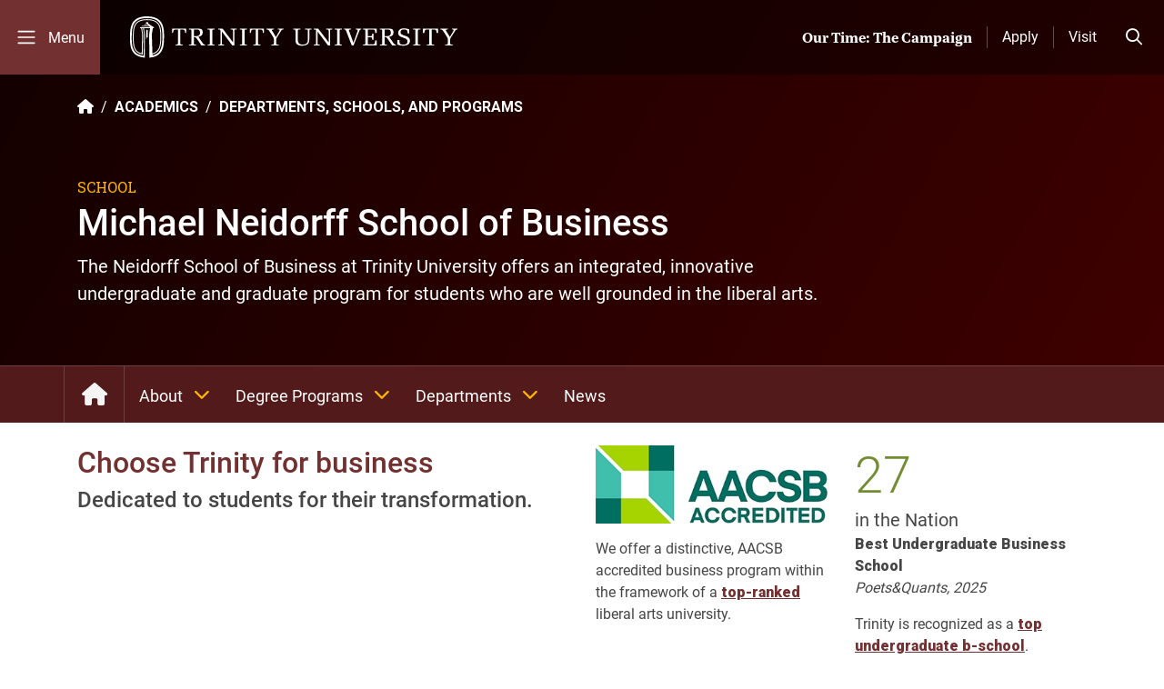

--- FILE ---
content_type: text/html; charset=UTF-8
request_url: https://trinity.edu/academics/departments/school-business?page=2
body_size: 26387
content:
<!DOCTYPE html>
<html lang="en" dir="ltr" prefix="og: https://ogp.me/ns#">
  <head>
    <!-- Remove Tap Highlight on Windows Phone IE -->
    <meta name="msapplication-tap-highlight" content="no"/>
    <meta charset="utf-8" />
<meta name="description" content="The Neidorff School of Business at Trinity University offers an integrated, innovative undergraduate and graduate program for students who are well grounded in the liberal arts." />
<link rel="canonical" href="https://trinity.edu/academics/departments/school-business" />
<meta property="og:description" content="The Neidorff School of Business at Trinity University offers an integrated, innovative undergraduate and graduate program for students who are well grounded in the liberal arts." />
<meta name="Generator" content="Drupal 11 (https://www.drupal.org)" />
<meta name="MobileOptimized" content="width" />
<meta name="HandheldFriendly" content="true" />
<meta name="viewport" content="width=device-width, initial-scale=1.0" />
<meta class="swiftype" name="st-domain" data-type="string" content="trinity.edu" />
<meta class="swiftype" name="st-node-type" data-type="string" content="department" />
<meta class="swiftype" name="st-page-type" data-type="string" content="Department" />
<meta class="swiftype" name="st-sticky" data-type="string" content="false" />
<style type="text/css">header { background-image: url(https://dam.trinity.edu/transform/3c289d57-336d-4316-b15c-491ebaa3055f/header-dept-business); }</style>
<link rel="icon" href="/themes/custom/trinity/favicon.ico" type="image/vnd.microsoft.icon" />
<script>window.a2a_config=window.a2a_config||{};a2a_config.callbacks=[];a2a_config.overlays=[];a2a_config.templates={};</script>

    <title>Michael Neidorff School of Business | Trinity University</title>
    <link rel="stylesheet" media="all" href="/libraries/accessible-slick/slick/slick.min.css?t9aoz0" />
<link rel="stylesheet" media="all" href="/themes/contrib/stable/css/core/components/progress.module.css?t9aoz0" />
<link rel="stylesheet" media="all" href="/themes/contrib/stable/css/core/components/ajax-progress.module.css?t9aoz0" />
<link rel="stylesheet" media="all" href="/themes/contrib/stable/css/system/components/align.module.css?t9aoz0" />
<link rel="stylesheet" media="all" href="/themes/contrib/stable/css/system/components/container-inline.module.css?t9aoz0" />
<link rel="stylesheet" media="all" href="/themes/contrib/stable/css/system/components/clearfix.module.css?t9aoz0" />
<link rel="stylesheet" media="all" href="/themes/contrib/stable/css/system/components/hidden.module.css?t9aoz0" />
<link rel="stylesheet" media="all" href="/themes/contrib/stable/css/system/components/js.module.css?t9aoz0" />
<link rel="stylesheet" media="all" href="/themes/contrib/stable/css/filter/filter.caption.css?t9aoz0" />
<link rel="stylesheet" media="all" href="/themes/contrib/stable/css/media/filter.caption.css?t9aoz0" />
<link rel="stylesheet" media="all" href="/themes/contrib/stable/css/views/views.module.css?t9aoz0" />
<link rel="stylesheet" media="all" href="/modules/contrib/addtoany/css/addtoany.css?t9aoz0" />
<link rel="stylesheet" media="all" href="https://unpkg.com/aos@2.3.1/dist/aos.css?t9aoz0" />
<link rel="stylesheet" media="all" href="/modules/contrib/bootstrap_styles/css/bs_example_classes/background-color-classes.css?t9aoz0" />
<link rel="stylesheet" media="all" href="/modules/contrib/bootstrap_styles/css/bs_example_classes/margin-classes.css?t9aoz0" />
<link rel="stylesheet" media="all" href="/modules/contrib/bootstrap_styles/css/bs_example_classes/padding-classes.css?t9aoz0" />
<link rel="stylesheet" media="all" href="/modules/contrib/bootstrap_styles/css/bs_example_classes/text-color-classes.css?t9aoz0" />
<link rel="stylesheet" media="all" href="/modules/contrib/ckeditor5_plugin_pack/modules/ckeditor5_plugin_pack_indent_block/css/indent-block.css?t9aoz0" />
<link rel="stylesheet" media="all" href="/modules/contrib/ckeditor_accordion/css/accordion.frontend.css?t9aoz0" />
<link rel="stylesheet" media="all" href="/modules/contrib/paragraphs/css/paragraphs.unpublished.css?t9aoz0" />
<link rel="stylesheet" media="all" href="/modules/contrib/social_media_links/css/social_media_links.theme.css?t9aoz0" />
<link rel="stylesheet" media="all" href="/modules/custom/trin_core/components/site-alerts/public/css/site-alerts.css?t9aoz0" />
<link rel="stylesheet" media="all" href="/modules/custom/trin_search/components/search-autocomplete/public/css/search-autocomplete.css?t9aoz0" />
<link rel="stylesheet" media="all" href="/modules/custom/trin_core/css/colorpicker-fix.css?t9aoz0" />
<link rel="stylesheet" media="all" href="/themes/contrib/stable/css/core/assets/vendor/normalize-css/normalize.css?t9aoz0" />
<link rel="stylesheet" media="all" href="/themes/contrib/stable/css/core/normalize-fixes.css?t9aoz0" />
<link rel="stylesheet" media="all" href="/themes/contrib/classy/css/components/action-links.css?t9aoz0" />
<link rel="stylesheet" media="all" href="/themes/contrib/classy/css/components/breadcrumb.css?t9aoz0" />
<link rel="stylesheet" media="all" href="/themes/contrib/classy/css/components/button.css?t9aoz0" />
<link rel="stylesheet" media="all" href="/themes/contrib/classy/css/components/collapse-processed.css?t9aoz0" />
<link rel="stylesheet" media="all" href="/themes/contrib/classy/css/components/container-inline.css?t9aoz0" />
<link rel="stylesheet" media="all" href="/themes/contrib/classy/css/components/details.css?t9aoz0" />
<link rel="stylesheet" media="all" href="/themes/contrib/classy/css/components/exposed-filters.css?t9aoz0" />
<link rel="stylesheet" media="all" href="/themes/contrib/classy/css/components/field.css?t9aoz0" />
<link rel="stylesheet" media="all" href="/themes/contrib/classy/css/components/form.css?t9aoz0" />
<link rel="stylesheet" media="all" href="/themes/contrib/classy/css/components/icons.css?t9aoz0" />
<link rel="stylesheet" media="all" href="/themes/contrib/classy/css/components/inline-form.css?t9aoz0" />
<link rel="stylesheet" media="all" href="/themes/contrib/classy/css/components/item-list.css?t9aoz0" />
<link rel="stylesheet" media="all" href="/themes/contrib/classy/css/components/link.css?t9aoz0" />
<link rel="stylesheet" media="all" href="/themes/contrib/classy/css/components/links.css?t9aoz0" />
<link rel="stylesheet" media="all" href="/themes/contrib/classy/css/components/menu.css?t9aoz0" />
<link rel="stylesheet" media="all" href="/themes/contrib/classy/css/components/more-link.css?t9aoz0" />
<link rel="stylesheet" media="all" href="/themes/contrib/classy/css/components/pager.css?t9aoz0" />
<link rel="stylesheet" media="all" href="/themes/contrib/classy/css/components/tabledrag.css?t9aoz0" />
<link rel="stylesheet" media="all" href="/themes/contrib/classy/css/components/tableselect.css?t9aoz0" />
<link rel="stylesheet" media="all" href="/themes/contrib/classy/css/components/tablesort.css?t9aoz0" />
<link rel="stylesheet" media="all" href="/themes/contrib/classy/css/components/tabs.css?t9aoz0" />
<link rel="stylesheet" media="all" href="/themes/contrib/classy/css/components/textarea.css?t9aoz0" />
<link rel="stylesheet" media="all" href="/themes/contrib/classy/css/components/ui-dialog.css?t9aoz0" />
<link rel="stylesheet" media="all" href="/themes/contrib/classy/css/components/messages.css?t9aoz0" />
<link rel="stylesheet" media="all" href="/themes/contrib/classy/css/components/node.css?t9aoz0" />
<link rel="stylesheet" media="all" href="/themes/contrib/classy/css/components/progress.css?t9aoz0" />
<link rel="stylesheet" media="all" href="https://use.typekit.net/xpz6yuq.css" crossorigin="anonymous" />
<link rel="stylesheet" media="all" href="//fonts.googleapis.com/css?family=Playfair+Display:400|Roboto+Condensed:300|Roboto+Slab:300,400,400i,700|Roboto:300,400,500,700,900|Crimson+Text:400,400i,600,700" />
<link rel="stylesheet" media="all" href="/themes/custom/trinity/public/css/global.css?t9aoz0" />
<link rel="stylesheet" media="all" href="/themes/custom/trinity/components/menu-fullscreen/public/css/menu-fullscreen.css?t9aoz0" />
<link rel="stylesheet" media="all" href="/themes/custom/trinity/components/secondary-menu/public/css/secondary-menu.css?t9aoz0" />
<link rel="stylesheet" media="all" href="/themes/custom/trinity/components/tabs-custom/public/css/tabs-custom.css?t9aoz0" />

    <script type="application/json" data-drupal-selector="drupal-settings-json">{"path":{"baseUrl":"\/","pathPrefix":"","currentPath":"node\/4401","currentPathIsAdmin":false,"isFront":false,"currentLanguage":"en","currentQuery":{"page":"2"}},"pluralDelimiter":"\u0003","suppressDeprecationErrors":true,"gtag":{"tagId":"","consentMode":false,"otherIds":[],"events":[],"additionalConfigInfo":[]},"ajaxPageState":{"libraries":"[base64]","theme":"trinity","theme_token":null},"ajaxTrustedUrl":[],"gtm":{"tagId":null,"settings":{"data_layer":"dataLayer","include_classes":false,"allowlist_classes":"","blocklist_classes":"","include_environment":false,"environment_id":"","environment_token":""},"tagIds":["GTM-WK96JSB"]},"theme_breakpoints":{"lg":"992","md":"768"},"ckeditorAccordion":{"accordionStyle":{"collapseAll":1,"keepRowsOpen":0,"animateAccordionOpenAndClose":1,"openTabsWithHash":0,"allowHtmlInTitles":0}},"field_group":{"html_element":{"mode":"default","context":"view","settings":{"label":"Container","classes":"col-lg","id":"","element":"div","show_label":false,"label_element":"h3","attributes":"","effect":"none","speed":"fast"}}},"trin_search":{"api_key":"egvVdDcBs3x3vmGX3bmr","search_path":"https:\/\/trinity.edu\/search-swiftype"},"ckeditor5Premium":{"isMediaInstalled":true},"ajax":[],"user":{"uid":0,"permissionsHash":"5292d6df29a989d98093676b1a1177769e2aa4c756ea54beba5b5d6833f7e625"}}</script>
<script src="/sites/default/files/js/js_dvUyPcR-G0AU4gPLf2Ky13pfNHFSq6BVwff2kl_BRPU.js?scope=header&amp;delta=0&amp;language=en&amp;theme=trinity&amp;include=[base64]"></script>
<script src="/modules/contrib/google_tag/js/gtag.js?t9aoz0"></script>
<script src="/modules/contrib/google_tag/js/gtm.js?t9aoz0"></script>
<script src="https://kit.fontawesome.com/92d84b2f89.js" crossorigin="anonymous" text="css"></script>

  </head>
  <body class="path-node page-node-type-department">
        <a href="#main-content" class="visually-hidden focusable skip-link main-content-skip-link">
      Skip to main content
    </a>
    <noscript><iframe src="https://www.googletagmanager.com/ns.html?id=GTM-WK96JSB"
                  height="0" width="0" style="display:none;visibility:hidden"></iframe></noscript>

      <div class="dialog-off-canvas-main-canvas" data-off-canvas-main-canvas>
    



    
<div class="layout-container">
  <div class="page transition__ease-all theme__color--dark page_node_type_department">

        
<div class="page-overlay fade">
  <div class="menu__fullscreen-wrapper text-white">
    <section class="menu__fullscreen-content">
      <div class="row g-0 align-items-stretch">
        <aside>
          <button class="d-none d-lg-flex navbar-toggler py-4 align-items-center justify-content-center transition__ease-all" type="button" aria-controls="menu__main" aria-expanded="false" aria-label="Toggle mobile menu">
            <i class="navbar-icon fa-regular fa-xmark"></i>
            <span class="navbar-toggler-text ps-1 pt-1 transition__ease-all">Close</span>
          </button>
          <div class="want-to-wrapper">
            <div class="want-to-block">
              <nav role="navigation" aria-labelledby="block-stickyctamenu-menu" id="block-stickyctamenu" data-block-plugin-id="menu_block:sticky-cta-menu" class="block block-menu navigation menu--sticky-cta-menu">
            
  <h4 class="visually-hidden block-title" id="block-stickyctamenu-menu">Sticky CTA Menu</h4>
  

        

    <ul class="nav menu-level-0">
          
      <li  class="nav-item">
                <a href="/admissions-aid/apply" class="stretched-link" title="Apply" id="main-menu-04" data-drupal-link-system-path="node/176">Apply</a>
                          
  
  <div class="menu_link_content menu-link-contentsticky-cta-menu view-mode-default menu-dropdown menu-dropdown-0 menu-type-default">
              
            <div class="field field--name-field-icon field--type-fontawesome-icon field--label-hidden field__item"><div class="fontawesome-icons">
      <div class="fontawesome-icon">
  <span class="fas fa-check" data-fa-transform="" data-fa-mask="" style="--fa-primary-color: #000000; --fa-secondary-color: #000000;"></span>
</div>

  </div>
</div>
      
      </div>



              </li>
          
      <li  class="nav-item">
                <a href="/admissions-aid/campus-visits-and-programs-admissions-and-aid" title="Visit" id="main-menu-04" class="stretched-link" data-drupal-link-system-path="node/9751">Visit</a>
                          
  
  <div class="menu_link_content menu-link-contentsticky-cta-menu view-mode-default menu-dropdown menu-dropdown-0 menu-type-default">
              
            <div class="field field--name-field-icon field--type-fontawesome-icon field--label-hidden field__item"><div class="fontawesome-icons">
      <div class="fontawesome-icon">
  <span class="fa-solid fa-map-marker-alt" data-fa-transform="" data-fa-mask="" style="--fa-primary-color: #000000; --fa-secondary-color: #000000;"></span>
</div>

  </div>
</div>
      
      </div>



              </li>
          
      <li  class="nav-item">
                <a href="https://give.trinity.edu/campaigns/59509/donations/new" target="_blank" id="main-menu-04" class="stretched-link"><i class="fa-solid fa-heart" aria-hidden="true"></i> <span class="link-text">Give</span></a>
                          
  
  <div class="menu_link_content menu-link-contentsticky-cta-menu view-mode-default menu-dropdown menu-dropdown-0 menu-type-default">
              
            <div class="field field--name-field-icon field--type-fontawesome-icon field--label-hidden field__item"><div class="fontawesome-icons">
      <div class="fontawesome-icon">
  <span class="fa-fas fa-heart" data-fa-transform="" data-fa-mask="" style="--fa-primary-color: #000000; --fa-secondary-color: #000000;"></span>
</div>

  </div>
</div>
      
      </div>



              </li>
    
        <li class="nav-item search-nav-item">
      <a href="/search" class="btn-site-search stretched-link">Search</a>
      <div class="menu_link_content menu-link-contentsticky-cta-menu view-mode-default menu-dropdown menu-dropdown-0 menu-type-default">
        <div class="fontawesome-icon field--name-field-icon">
          <span class="fas fa-search" data-fa-transform="" data-fa-mask="" style="--fa-primary-color: #000000; --fa-secondary-color: #000000;" aria-hidden="true"></span>
        </div>
      </div>
    </li>
  </ul>



  </nav>

            </div>
          </div>
        </aside>
        <div class="menu__fullscreen-mainnavigation">
          <div class="menu-content-wrapper">
            <nav class="nav-main">
              <div class="nav-container">
                <nav role="navigation" aria-labelledby="block-mainnavigation-menu" id="block-mainnavigation" class="menu__fullscreen-menu block block-menu navigation menu--main" data-block-plugin-id="menu_block:main">
            
  <h4 class="visually-hidden block-title" id="block-mainnavigation-menu">Main navigation</h4>
  

        <ul class="nav flex-column flex-nowrap menu-level-0 menu-level px-4 px-lg-0">

      <li class="nav_logo d-none d-lg-block border-0">
      <a title="Trinity site logo" class="nav_logo--link" href="https://trinity.edu/">
        <svg id="Layer_1" xmlns="http://www.w3.org/2000/svg" viewBox="0 0 365.61 46.12">
  <defs>
    <style>
      .fill-secondary {fill:#fff;stroke-width:0}
    </style>
  </defs>
  <path class="fill-primary" d="m18.06,16.19v9.8l.9-2.61h1.01c0-.54.01-6.83.01-7.19,0-1.47-1.92-1.54-1.92,0Z"/>
  <path class="fill-primary" d="M33.26 4.69C30.14 1.54 25.48 0 19.02 0 10.72 0 5.31 2.59 2.49 7.93.12 12.4.06 18.08 0 23.1c-.07 6.82.24 13.86 4.77 18.43 2.69 2.71 6.53 4.22 11.67 4.59l.16-25.99-.98-6.88h6.8l-.98 6.88.16 25.99c.2-.02.36-.02.56-.04 6.54-.61 10.94-3.16 13.39-7.79 2.37-4.47 2.43-10.16 2.48-15.17.07-6.82-.24-13.86-4.78-18.43zm-8.88 15.45l1.16-6.88h1.24v-1.01l-6.46-4.17v-1.1c-.34-.36-.8-.58-1.3-.6-.5.02-.97.23-1.31.6v1.1h1.31l.7.86h-3.34l-1.23.8h5.22l.7.86h-7.26l-1.23.79h9.13l.7.86H11.25v1.01h1.21c.32 1.45 1.11 6.88 1.11 6.88l-.48 21.26c-2.01-.41-3.85-1.38-5.33-2.8-3.4-3.43-3.62-9.51-3.56-15.45.1-9.75.2-18.97 14.81-18.96 5.28 0 8.96 1.13 11.26 3.44 3.4 3.43 3.62 9.51 3.56 15.45-.09 8.17-.17 15.96-8.78 18.27l-.68-21.21zm11.72 2.97c-.09 8.46-.19 18.05-10.96 20.56s0-.02 0-.02l-.04-1.22v-.02c9.59-2.38 9.68-10.97 9.77-19.32v-1.41c0-5.65-.46-11.34-3.86-14.77-2.5-2.52-6.42-3.75-11.99-3.75C3.39 3.15 3.28 13.31 3.18 23.13v1.41c0 5.69.47 11.34 3.87 14.76 1.75 1.76 4.02 2.83 7.14 3.36l.39-22.53-1.1-6.88h1.12c.01.07 1.09 6.87 1.09 6.88 0 0-.36 23.77-.37 23.78 0 0-.01.14-.03.15-4.01-.48-6.99-1.75-9.12-3.9-4.02-4.03-4.29-10.63-4.22-17.04.11-9.93.23-21.2 17.08-21.18 5.91 0 10.12 1.35 12.86 4.11 4.02 4.04 4.28 10.64 4.22 17.05z"/>
  <path class="fill-secondary transition__ease-all" d="M56.21 29.87V14.79h1.04q3.81-.03 4.41 3.71v.09h1.16v-4.84H46.9v4.84h1.15v-.09c.58-3.74.72-3.74 4.38-3.71h1.08v15.08c0 1.71-.42 1.76-2.68 1.76h-.11v.94l4.14-.05 1.99.03 2.14.03v-.11-.83h-.11c-2.26 0-2.68-.05-2.68-1.76z"/>
  <path class="fill-secondary transition__ease-all" d="M83.79 31.63c-1.3-.1-1.78-.7-2.43-1.53l-.17-.21c-.78-1.02-3.86-5.59-4.79-7.09 3.28-.41 4.82-1.97 4.82-4.92 0-4.18-2.68-4.18-6.07-4.18l-3.48.03-1.74.02-4-.06v.94h.11c1.39 0 2.01.11 2.3.39.25.25.25.68.25 1.33v13.56c0 .65 0 1.09-.25 1.33-.28.28-.9.38-2.3.38h-.11v.94l4-.05 4 .05v-.94h-.11c-1.39 0-2.01-.1-2.29-.38-.24-.24-.25-.66-.25-1.29v-6.74h.1c.6-.04 1.2.03 1.77.19.78.28 4.43 5.74 6.54 9.12l.03.05 2.08-.05 2.09.06v-.11-.82h-.1zm-11.3-9.52h-.27c-.32.01-.63 0-.95-.05v-7.3c.17 0 .96-.03.96-.03l2.05-.05c2.97 0 3.92.88 3.92 3.63 0 3.53-2.37 3.8-5.72 3.8z"/>
  <path class="fill-secondary transition__ease-all" d="M94.5 32.57v-.11-.83h-.11c-2.1 0-2.54-.06-2.54-1.76V16.39c0-1.7.49-1.76 2.54-1.76h.11v-.94h-.11l-3.89.06-4-.06v.94h.11c2.1 0 2.54.06 2.54 1.76v13.48c0 1.7-.44 1.76-2.54 1.76h-.11v.94l4-.05 4 .05z"/>
  <path class="fill-secondary transition__ease-all" d="M105.15 32.46v-.83h-.11c-2.06 0-2.43-.13-2.43-1.76V16.89l11.63 15.63h2.37V16.4c0-1.65.28-1.76 2.27-1.76h.11v-.94l-3.26.06-3.25-.06v.94h.11c2.07 0 2.43.13 2.43 1.76v12.61l-11.66-15.3-2.4.06-2.48-.06v.94h.11c1.93 0 2.43.07 2.43 1.76v13.48c0 1.63-.37 1.76-2.43 1.76h-.11v.94l3.34-.06 3.33.06v-.11z"/>
  <path class="fill-secondary transition__ease-all" d="M126.59 13.75l-4-.06v.94h.11c2.1 0 2.54.06 2.54 1.76v13.48c0 1.7-.45 1.76-2.54 1.76h-.11v.94l4-.05 4 .05v-.11-.83h-.11c-2.1 0-2.54-.06-2.54-1.76V16.39c0-1.7.48-1.76 2.54-1.76h.11v-.94h-.11l-3.89.06z"/>
  <path class="fill-secondary transition__ease-all" d="M149.66 13.75h-15.92v4.84h1.15v-.09c.58-3.74.72-3.74 4.38-3.71h1.08v15.08c0 1.71-.42 1.76-2.68 1.76h-.11v.94l4.14-.05 1.99.03 2.14.03v-.94h-.11c-2.26 0-2.68-.05-2.68-1.76V14.81h1.04q3.82-.03 4.41 3.71v.09h1.16v-4.84z"/>
  <path class="fill-secondary transition__ease-all" d="M171.21 13.7l-2.98.05-3.09-.06v.88h.11c.92 0 1.85.1 1.85.83v.05c-.05.42-.21.82-.48 1.15 0 0-3.15 5.48-3.7 6.45l-4.07-6.69-.1-.15c-.16-.19-.26-.42-.29-.66 0-.04 0-.09.01-.13.13-.73.86-.77 1.79-.82l.54-.03v-.1-.77l-4.17.06-4.19-.06v.87h.1c2 .19 2.59 1.13 3.89 3.2l.89 1.39 2.62 4.15c.62.95.67 1.11.67 2.22v4.35c0 1.71-.43 1.76-2.71 1.76h-.11v.94l2.16-.03 2.01-.03 2.01.03 2.15.03v-.11-.83h-.11c-2.28 0-2.71-.05-2.71-1.76v-4.24c.03-.63.22-1.23.56-1.76l3.87-6.11.49-.82c.78-1.32 1.29-2.2 2.99-2.38h.1v-.88h-.11z"/>
  <path class="fill-secondary transition__ease-all" d="M199.16 13.82l-3.56-.06v.87h.1c2.91 0 2.91.2 2.91 1.77v9.35c0 4.05-1.78 5.78-5.95 5.78-1.84 0-3.14-.42-3.99-1.28-.86-.87-1.26-2.21-1.24-4.09v-9.81c0-.65 0-1.08.25-1.33.29-.28.91-.39 2.32-.39h.1v-.86l-4.04.06-1.9-.03-2-.03v.87h.1c1.29 0 1.91.11 2.19.39.25.25.25.66.25 1.29v10.15c0 4.22 2.32 6.27 7.08 6.27 5.98 0 8.42-2.03 8.42-7.01v-9.41c0-.62 0-1.04.25-1.29.28-.28.9-.39 2.16-.39h.1v-.86h-.11l-3.46.06z"/>
  <path class="fill-secondary transition__ease-all" d="M219.09 13.76v.87h.1c2.02 0 2.6.08 2.6 1.77v12.62c-.36-.48-11.64-15.25-11.64-15.25l-2.43.06-2.5-.06v.87h.1c1.95 0 2.46.07 2.46 1.77v13.48c0 1.64-.37 1.77-2.46 1.77h-.1v.87l3.37-.06 3.36.06v-.11-.76h-.1c-2.09 0-2.46-.13-2.46-1.77v-13c.37.49 11.61 15.57 11.61 15.57h2.39V16.41c0-1.66.29-1.77 2.29-1.77h.1v-.86l-3.29.06-3.42-.06z"/>
  <path class="fill-secondary transition__ease-all" d="M232.66 13.82l-4.03-.06v.87h.1c2.12 0 2.57.06 2.57 1.77v13.48c0 1.71-.45 1.77-2.57 1.77h-.1v.86l4.04-.06 4.03.06v-.11-.76h-.1c-2.12 0-2.57-.06-2.57-1.77V16.39c0-1.7.49-1.77 2.57-1.77h.1v-.86h-.1l-3.93.06z"/>
  <path class="fill-secondary transition__ease-all" d="M255.12 13.82l-3.14-.06V14.56l.46.06c.7.08 1.65.2 1.72.87.05.39.01.78-.11 1.15 0 0-3.92 11.05-4.59 12.92l-4.7-12.93c-.14-.36-.23-.73-.25-1.11v-.11c0-.67.9-.74 1.69-.79l.63-.06v-.09-.71l-4.01.06-4.01-.06v.81h.1c1.52 0 1.82.15 2.58 2.13l6.08 15.74h2.01l6.3-15.74c.52-1.6.7-1.76 2.3-2.14l.08-.02v-.79h-.11l-3.04.06z"/>
  <path class="fill-secondary transition__ease-all" d="M260.1 13.76v.86h.1c1.41 0 2.04.11 2.32.39.25.25.25.68.25 1.33v13.51c0 .65 0 1.08-.25 1.33-.28.28-.91.39-2.32.39h-.1v.86h15.36v-5.54h-1.68v.09c-.39 3.79-.55 4.28-3.4 4.34h-4.89v-8.07h2.07c2.6 0 2.63.38 2.71 1.65l.12 1.19H271.81v-6.81h-1.44v.1c0 2.58-.32 2.73-2.83 2.73h-2.07v-7.38h4.61c3.43 0 3.44.21 3.66 3.64v.15h1.69v-4.77h-15.36z"/>
  <path class="fill-secondary transition__ease-all" d="M296.76 31.63c-1.3-.1-1.78-.7-2.43-1.53l-.17-.21c-.78-1.02-3.87-5.6-4.8-7.09 3.28-.41 4.82-1.97 4.82-4.91 0-4.18-2.68-4.18-6.07-4.18l-3.48.03-1.74.02-3.99-.06V14.63h.1c1.39 0 2.01.1 2.3.39.25.25.25.68.25 1.34v13.56c0 .65 0 1.09-.25 1.34-.28.28-.9.38-2.3.38h-.1v.93l4-.06 3.99.06v-.1-.82h-.1c-1.39 0-2.01-.1-2.3-.38-.24-.24-.25-.66-.25-1.29v-6.74h.1c.6-.04 1.2.03 1.78.19.78.27 4.42 5.73 6.54 9.11l.03.05 2.08-.06 2.09.06v-.11-.82h-.1zm-11.3-9.51h-.27c-.32.01-.64 0-.95-.05v-7.31l.95-.03 2.06-.05c2.97 0 3.92.88 3.92 3.63 0 3.53-2.37 3.8-5.72 3.8z"/>
  <path class="fill-secondary transition__ease-all" d="M307.45 21.82l-3.21-1.13c-1.53-.63-2.19-1.54-2.19-3.04 0-2.02 1.29-3 3.94-3 3.6 0 3.74 1.71 3.88 3.53l.1.99h1.77v-4.69l-.07-.02c-1.85-.7-3.81-1.05-5.78-1.05-4.11 0-6.46 1.85-6.46 5.08s2.56 4.28 5.04 5.16l.68.23c2.29.76 4.67 1.54 4.67 4.24 0 2.87-2.54 3.47-4.67 3.47-4.13 0-4.22-1.76-4.34-3.98l-.09-1.25h-2.07v5.15l.06.03c1.92.82 3.98 1.22 6.07 1.19 5.21 0 7.75-1.8 7.75-5.49 0-3.34-2.5-4.5-5.06-5.41z"/>
  <path class="fill-secondary transition__ease-all" d="M320.08 13.82l-4.04-.06v.87h.1c2.12 0 2.57.06 2.57 1.77v13.48c0 1.71-.45 1.77-2.57 1.77h-.1v.86l4.04-.06 4.04.06v-.11-.76h-.1c-2.12 0-2.58-.06-2.58-1.77V16.39c0-1.7.49-1.77 2.58-1.77h.1v-.86h-.11l-3.93.06z"/>
  <path class="fill-secondary transition__ease-all" d="M327.07 13.82v4.77h1.59v-.09c.58-3.75.73-3.74 4.43-3.71h1.1v15.09c0 1.71-.43 1.77-2.71 1.77h-.1v.86l2.14-.03 2.04-.03 2.03.03 2.14.03v-.86h-.1c-2.28 0-2.71-.05-2.71-1.77V14.8h1.06q3.86-.03 4.46 3.71v.09h1.6v-4.77h-16.95z"/>
  <path class="fill-secondary transition__ease-all" d="M365.5 13.76l-3.01.06-3.12-.06V14.57h.11c.93 0 1.88.1 1.88.83v.05c-.05.42-.22.82-.48 1.15l-3.74 6.46c-.18-.29-4.12-6.7-4.12-6.7l-.1-.15c-.16-.19-.26-.42-.29-.66 0-.04 0-.09.01-.13.13-.74.87-.78 1.81-.83l.54-.03v-.1-.71l-4.21.06-4.23-.06V14.55h.1c2.02.19 2.62 1.13 3.93 3.2l.9 1.39 2.65 4.15c.63.94.68 1.11.68 2.23v4.35c0 1.71-.43 1.77-2.74 1.77h-.1v.86l2.15-.03 2.05-.03 2.05.03 2.15.03v-.86h-.1c-2.31 0-2.74-.05-2.74-1.77v-4.24c.03-.63.23-1.23.57-1.76l3.9-6.11.5-.82c.78-1.32 1.3-2.2 3.02-2.38h.09v-.81h-.11z"/>
</svg>

      </a>
    </li>
  
          
    <li class="nav-item" tabindex="-1">
      <div class="nav-link-wrapper d-flex justify-content-between align-items-center">
                <a tabindex="0" href="/about"  data-region="fullscreen_menu" region="fullscreen_menu" class="nav-link level-0-link text-nowrap">
                    <span>About</span>
        </a>
                  <button tabindex="0" class="toggle-submenu d-none d-lg-block w-100 text-end">
            <i role="button" class="fas fa-arrow-right"></i>
          </button>
          <i tabindex="0" class="sub-toggle d-flex d-lg-none fas"></i>
              </div>
              <div class="menu_link_content menu-link-contentmain second-level view-mode-default menu-dropdown menu-dropdown-0 menu-type-default px-0 px-lg-3">
          <ul class="menu-level-1 menu-level p-0 pb-2 pb-lg-0 px-lg-2 px-xxl-4">
                          <li class="nav-item ">
                <div class="nav-link-wrapper d-flex justify-content-between align-items-center">
                  <a href="/about/mission-values" class="nav-link text-nowrap"><span>Mission and Values</span></a>
                                      <button tabindex="0" class="toggle-submenu d-none d-lg-block w-100 text-end">
                      <i role="button" class="fas fa-arrow-right"></i>
                    </button>
                    <i tabindex="0" class="sub-toggle d-flex d-lg-none fas"></i>
                                  </div>
                                                    <div class="menu_link_content menu-link-contentmain third-level view-mode-default menu-dropdown menu-dropdown-0 menu-type-default px-0 ps-3 px-lg-3">
                    <ul class="menu-level-2 menu-level p-0 px-lg-2 px-xxl-4">
                                              <li class="nav-item ">
                          <div
                            class="nav-link-wrapper d-flex justify-content-between align-items-center">
                            <a href="/about/mission-values/board-of-trustees"
                               class="nav-link"><span>Board of Trustees</span></a>
                          </div>
                        </li>
                                              <li class="nav-item ">
                          <div
                            class="nav-link-wrapper d-flex justify-content-between align-items-center">
                            <a href="/about/mission-values/history"
                               class="nav-link"><span>University History</span></a>
                          </div>
                        </li>
                                              <li class="nav-item ">
                          <div
                            class="nav-link-wrapper d-flex justify-content-between align-items-center">
                            <a href="/about/mission-values/university-leadership"
                               class="nav-link"><span>University Leadership</span></a>
                          </div>
                        </li>
                                              <li class="nav-item ">
                          <div
                            class="nav-link-wrapper d-flex justify-content-between align-items-center">
                            <a href="https://www.trinity.edu/mission-and-values/faith-and-heritage-about-trinity"
                               class="nav-link"><span>Faith and Heritage</span></a>
                          </div>
                        </li>
                                          </ul>
                  </div>
                              </li>
                          <li class="nav-item ">
                <div class="nav-link-wrapper d-flex justify-content-between align-items-center">
                  <a href="/about/liberal-arts" class="nav-link text-nowrap"><span>Liberal Arts +</span></a>
                                  </div>
                              </li>
                          <li class="nav-item ">
                <div class="nav-link-wrapper d-flex justify-content-between align-items-center">
                  <a href="/about/rankings" class="nav-link text-nowrap"><span>Rankings and Value</span></a>
                                  </div>
                              </li>
                          <li class="nav-item ">
                <div class="nav-link-wrapper d-flex justify-content-between align-items-center">
                  <a href="/about/community" class="nav-link text-nowrap"><span>Our Community</span></a>
                                      <button tabindex="0" class="toggle-submenu d-none d-lg-block w-100 text-end">
                      <i role="button" class="fas fa-arrow-right"></i>
                    </button>
                    <i tabindex="0" class="sub-toggle d-flex d-lg-none fas"></i>
                                  </div>
                                                    <div class="menu_link_content menu-link-contentmain third-level view-mode-default menu-dropdown menu-dropdown-0 menu-type-default px-0 ps-3 px-lg-3">
                    <ul class="menu-level-2 menu-level p-0 px-lg-2 px-xxl-4">
                                              <li class="nav-item ">
                          <div
                            class="nav-link-wrapper d-flex justify-content-between align-items-center">
                            <a href="/about/community/campus-events"
                               class="nav-link"><span>Campus Events</span></a>
                          </div>
                        </li>
                                              <li class="nav-item ">
                          <div
                            class="nav-link-wrapper d-flex justify-content-between align-items-center">
                            <a href="/conferences"
                               class="nav-link"><span>Conferences and Special Programs</span></a>
                          </div>
                        </li>
                                          </ul>
                  </div>
                              </li>
                          <li class="nav-item ">
                <div class="nav-link-wrapper d-flex justify-content-between align-items-center">
                  <a href="/about/campus" class="nav-link text-nowrap"><span>Our Campus</span></a>
                                      <button tabindex="0" class="toggle-submenu d-none d-lg-block w-100 text-end">
                      <i role="button" class="fas fa-arrow-right"></i>
                    </button>
                    <i tabindex="0" class="sub-toggle d-flex d-lg-none fas"></i>
                                  </div>
                                                    <div class="menu_link_content menu-link-contentmain third-level view-mode-default menu-dropdown menu-dropdown-0 menu-type-default px-0 ps-3 px-lg-3">
                    <ul class="menu-level-2 menu-level p-0 px-lg-2 px-xxl-4">
                                              <li class="nav-item ">
                          <div
                            class="nav-link-wrapper d-flex justify-content-between align-items-center">
                            <a href="/about/campus/campus-master-plan"
                               class="nav-link"><span>Campus Master Plan</span></a>
                          </div>
                        </li>
                                          </ul>
                  </div>
                              </li>
                          <li class="nav-item ">
                <div class="nav-link-wrapper d-flex justify-content-between align-items-center">
                  <a href="/about/san-antonio" class="nav-link text-nowrap"><span>San Antonio</span></a>
                                      <button tabindex="0" class="toggle-submenu d-none d-lg-block w-100 text-end">
                      <i role="button" class="fas fa-arrow-right"></i>
                    </button>
                    <i tabindex="0" class="sub-toggle d-flex d-lg-none fas"></i>
                                  </div>
                                                    <div class="menu_link_content menu-link-contentmain third-level view-mode-default menu-dropdown menu-dropdown-0 menu-type-default px-0 ps-3 px-lg-3">
                    <ul class="menu-level-2 menu-level p-0 px-lg-2 px-xxl-4">
                                              <li class="nav-item ">
                          <div
                            class="nav-link-wrapper d-flex justify-content-between align-items-center">
                            <a href="/about/san-antonio/stay"
                               class="nav-link"><span>Stay</span></a>
                          </div>
                        </li>
                                              <li class="nav-item ">
                          <div
                            class="nav-link-wrapper d-flex justify-content-between align-items-center">
                            <a href="/about/san-antonio/play"
                               class="nav-link"><span>Play</span></a>
                          </div>
                        </li>
                                              <li class="nav-item ">
                          <div
                            class="nav-link-wrapper d-flex justify-content-between align-items-center">
                            <a href="/about/san-antonio/explore"
                               class="nav-link"><span>Explore</span></a>
                          </div>
                        </li>
                                          </ul>
                  </div>
                              </li>
                      </ul>
        </div>
          </li>
          
    <li class="nav-item" tabindex="-1">
      <div class="nav-link-wrapper d-flex justify-content-between align-items-center">
                <a tabindex="0" href="/admissions-aid"  data-region="fullscreen_menu" region="fullscreen_menu" class="nav-link level-0-link text-nowrap">
                    <span>Admissions &amp; Aid</span>
        </a>
                  <button tabindex="0" class="toggle-submenu d-none d-lg-block w-100 text-end">
            <i role="button" class="fas fa-arrow-right"></i>
          </button>
          <i tabindex="0" class="sub-toggle d-flex d-lg-none fas"></i>
              </div>
              <div class="menu_link_content menu-link-contentmain second-level view-mode-default menu-dropdown menu-dropdown-0 menu-type-default px-0 px-lg-3">
          <ul class="menu-level-1 menu-level p-0 pb-2 pb-lg-0 px-lg-2 px-xxl-4">
                          <li class="nav-item ">
                <div class="nav-link-wrapper d-flex justify-content-between align-items-center">
                  <a href="/admissions-aid/why-trinity" class="nav-link text-nowrap"><span>Why Trinity?</span></a>
                                  </div>
                              </li>
                          <li class="nav-item ">
                <div class="nav-link-wrapper d-flex justify-content-between align-items-center">
                  <a href="/admissions-aid/future-students/undergraduate-admissions" class="nav-link text-nowrap"><span>Undergraduate Admissions</span></a>
                                  </div>
                              </li>
                          <li class="nav-item ">
                <div class="nav-link-wrapper d-flex justify-content-between align-items-center">
                  <a href="/admissions-aid/future-students/graduate-admissions" class="nav-link text-nowrap"><span>Graduate Admissions</span></a>
                                  </div>
                              </li>
                          <li class="nav-item ">
                <div class="nav-link-wrapper d-flex justify-content-between align-items-center">
                  <a href="/admissions-aid/admitted-tigers" class="nav-link text-nowrap"><span>Admitted Tigers</span></a>
                                  </div>
                              </li>
                          <li class="nav-item ">
                <div class="nav-link-wrapper d-flex justify-content-between align-items-center">
                  <a href="/admissions-aid/campus-visits-and-programs-admissions-and-aid" class="nav-link text-nowrap"><span>Campus Visits</span></a>
                                  </div>
                              </li>
                          <li class="nav-item ">
                <div class="nav-link-wrapper d-flex justify-content-between align-items-center">
                  <a href="/admissions-aid/tuition-and-financial-aid-admissions-and-aid" class="nav-link text-nowrap"><span>Tuition and Financial Aid</span></a>
                                  </div>
                              </li>
                          <li class="nav-item ">
                <div class="nav-link-wrapper d-flex justify-content-between align-items-center">
                  <a href="/admissions-aid/why-trinity/student-profile" class="nav-link text-nowrap"><span>Student Profile</span></a>
                                  </div>
                              </li>
                      </ul>
        </div>
          </li>
          
    <li class="nav-item" tabindex="-1">
      <div class="nav-link-wrapper d-flex justify-content-between align-items-center">
                <a tabindex="0" href="/academics"  data-region="fullscreen_menu" region="fullscreen_menu" class="nav-link level-0-link text-nowrap">
                    <span>Academics</span>
        </a>
                  <button tabindex="0" class="toggle-submenu d-none d-lg-block w-100 text-end">
            <i role="button" class="fas fa-arrow-right"></i>
          </button>
          <i tabindex="0" class="sub-toggle d-flex d-lg-none fas"></i>
              </div>
              <div class="menu_link_content menu-link-contentmain second-level view-mode-default menu-dropdown menu-dropdown-0 menu-type-default px-0 px-lg-3">
          <ul class="menu-level-1 menu-level p-0 pb-2 pb-lg-0 px-lg-2 px-xxl-4">
                          <li class="nav-item ">
                <div class="nav-link-wrapper d-flex justify-content-between align-items-center">
                  <a href="/academics/programs-study" class="nav-link text-nowrap"><span>Programs of Study</span></a>
                                  </div>
                              </li>
                          <li class="nav-item ">
                <div class="nav-link-wrapper d-flex justify-content-between align-items-center">
                  <a href="/academics/faculty" class="nav-link text-nowrap"><span>Faculty</span></a>
                                  </div>
                              </li>
                          <li class="nav-item ">
                <div class="nav-link-wrapper d-flex justify-content-between align-items-center">
                  <a href="/academics/centers" class="nav-link text-nowrap"><span>Centers</span></a>
                                  </div>
                              </li>
                          <li class="nav-item ">
                <div class="nav-link-wrapper d-flex justify-content-between align-items-center">
                  <a href="/academics/academic-facilities" class="nav-link text-nowrap"><span>Academic Facilities</span></a>
                                  </div>
                              </li>
                          <li class="nav-item ">
                <div class="nav-link-wrapper d-flex justify-content-between align-items-center">
                  <a href="/academics/research" class="nav-link text-nowrap"><span>Research</span></a>
                                  </div>
                              </li>
                          <li class="nav-item ">
                <div class="nav-link-wrapper d-flex justify-content-between align-items-center">
                  <a href="/academics/support" class="nav-link text-nowrap"><span>Support Resources</span></a>
                                  </div>
                              </li>
                      </ul>
        </div>
          </li>
          
    <li class="nav-item" tabindex="-1">
      <div class="nav-link-wrapper d-flex justify-content-between align-items-center">
                <a tabindex="0" href="/life-trinity"  data-region="fullscreen_menu" region="fullscreen_menu" class="nav-link level-0-link text-nowrap">
                    <span>Life at Trinity</span>
        </a>
                  <button tabindex="0" class="toggle-submenu d-none d-lg-block w-100 text-end">
            <i role="button" class="fas fa-arrow-right"></i>
          </button>
          <i tabindex="0" class="sub-toggle d-flex d-lg-none fas"></i>
              </div>
              <div class="menu_link_content menu-link-contentmain second-level view-mode-default menu-dropdown menu-dropdown-0 menu-type-default px-0 px-lg-3">
          <ul class="menu-level-1 menu-level p-0 pb-2 pb-lg-0 px-lg-2 px-xxl-4">
                          <li class="nav-item ">
                <div class="nav-link-wrapper d-flex justify-content-between align-items-center">
                  <a href="/life-trinity/get-involved" class="nav-link text-nowrap"><span>Get Involved</span></a>
                                      <button tabindex="0" class="toggle-submenu d-none d-lg-block w-100 text-end">
                      <i role="button" class="fas fa-arrow-right"></i>
                    </button>
                    <i tabindex="0" class="sub-toggle d-flex d-lg-none fas"></i>
                                  </div>
                                                    <div class="menu_link_content menu-link-contentmain third-level view-mode-default menu-dropdown menu-dropdown-0 menu-type-default px-0 ps-3 px-lg-3">
                    <ul class="menu-level-2 menu-level p-0 px-lg-2 px-xxl-4">
                                              <li class="nav-item ">
                          <div
                            class="nav-link-wrapper d-flex justify-content-between align-items-center">
                            <a href="/life-trinity/get-involved/voter-engagement"
                               class="nav-link"><span>Voter Engagement</span></a>
                          </div>
                        </li>
                                              <li class="nav-item ">
                          <div
                            class="nav-link-wrapper d-flex justify-content-between align-items-center">
                            <a href="/life-trinity/get-involved/campus-media"
                               class="nav-link"><span>Campus Media</span></a>
                          </div>
                        </li>
                                              <li class="nav-item ">
                          <div
                            class="nav-link-wrapper d-flex justify-content-between align-items-center">
                            <a href="/life-trinity/get-involved/campus-media/campus-publications"
                               class="nav-link"><span>Campus Publications</span></a>
                          </div>
                        </li>
                                              <li class="nav-item ">
                          <div
                            class="nav-link-wrapper d-flex justify-content-between align-items-center">
                            <a href="/life-trinity/get-involved/student-organizations/event-planning-resources"
                               class="nav-link"><span>Event Planning Resources</span></a>
                          </div>
                        </li>
                                              <li class="nav-item ">
                          <div
                            class="nav-link-wrapper d-flex justify-content-between align-items-center">
                            <a href="/life-trinity/get-involved/fraternities-sororities/information-families"
                               class="nav-link"><span>Information for Families</span></a>
                          </div>
                        </li>
                                          </ul>
                  </div>
                              </li>
                          <li class="nav-item ">
                <div class="nav-link-wrapper d-flex justify-content-between align-items-center">
                  <a href="/life-trinity/housing-dining" class="nav-link text-nowrap"><span>Housing and Dining</span></a>
                                  </div>
                              </li>
                          <li class="nav-item ">
                <div class="nav-link-wrapper d-flex justify-content-between align-items-center">
                  <a href="/life-trinity/sports-recreation" class="nav-link text-nowrap"><span>Sports and Recreation</span></a>
                                  </div>
                              </li>
                          <li class="nav-item ">
                <div class="nav-link-wrapper d-flex justify-content-between align-items-center">
                  <a href="/life-trinity/health-wellness" class="nav-link text-nowrap"><span>Health and Wellness</span></a>
                                  </div>
                              </li>
                          <li class="nav-item ">
                <div class="nav-link-wrapper d-flex justify-content-between align-items-center">
                  <a href="/life-trinity/safety" class="nav-link text-nowrap"><span>Safety</span></a>
                                  </div>
                              </li>
                      </ul>
        </div>
          </li>
          
    <li class="nav-item" tabindex="-1">
      <div class="nav-link-wrapper d-flex justify-content-between align-items-center">
                <a tabindex="0" href="/outcomes"  data-region="fullscreen_menu" region="fullscreen_menu" class="nav-link level-0-link text-nowrap">
                    <span>Outcomes</span>
        </a>
                  <button tabindex="0" class="toggle-submenu d-none d-lg-block w-100 text-end">
            <i role="button" class="fas fa-arrow-right"></i>
          </button>
          <i tabindex="0" class="sub-toggle d-flex d-lg-none fas"></i>
              </div>
              <div class="menu_link_content menu-link-contentmain second-level view-mode-default menu-dropdown menu-dropdown-0 menu-type-default px-0 px-lg-3">
          <ul class="menu-level-1 menu-level p-0 pb-2 pb-lg-0 px-lg-2 px-xxl-4">
                          <li class="nav-item ">
                <div class="nav-link-wrapper d-flex justify-content-between align-items-center">
                  <a href="/outcomes/after-trinity" class="nav-link text-nowrap"><span>After Trinity</span></a>
                                  </div>
                              </li>
                          <li class="nav-item ">
                <div class="nav-link-wrapper d-flex justify-content-between align-items-center">
                  <a href="/directory/departments-offices/center-experiential-learning-and-career-success" class="nav-link text-nowrap"><span>Career Success</span></a>
                                  </div>
                              </li>
                          <li class="nav-item ">
                <div class="nav-link-wrapper d-flex justify-content-between align-items-center">
                  <a href="/directory/departments-offices/center-experiential-learning-and-career-success/beyond-classroom" class="nav-link text-nowrap"><span>Serve Our World</span></a>
                                  </div>
                              </li>
                          <li class="nav-item ">
                <div class="nav-link-wrapper d-flex justify-content-between align-items-center">
                  <a href="https://www.trinity.edu/directory/departments-offices/center-experiential-learning-and-career-success/career-services/graduate-professional-school" class="nav-link text-nowrap"><span>Graduate School</span></a>
                                  </div>
                              </li>
                          <li class="nav-item ">
                <div class="nav-link-wrapper d-flex justify-content-between align-items-center">
                  <a href="/give-trinity" class="nav-link text-nowrap"><span>Give Back</span></a>
                                  </div>
                              </li>
                      </ul>
        </div>
          </li>
          
    <li class="nav-item" tabindex="-1">
      <div class="nav-link-wrapper d-flex justify-content-between align-items-center">
                <a tabindex="0" href=""  data-region="fullscreen_menu" region="fullscreen_menu" class="nav-link level-0-link text-nowrap no-link">
                      <i class="fa-regular fa-user mr-1"></i>
                    <span>Info For</span>
        </a>
                  <button tabindex="0" class="toggle-submenu d-none d-lg-block w-100 text-end">
            <i role="button" class="fas fa-arrow-right"></i>
          </button>
          <i tabindex="0" class="sub-toggle d-flex d-lg-none fas"></i>
              </div>
              <div class="menu_link_content menu-link-contentmain second-level view-mode-default menu-dropdown menu-dropdown-0 menu-type-default px-0 px-lg-3">
          <ul class="menu-level-1 menu-level p-0 pb-2 pb-lg-0 px-lg-2 px-xxl-4">
                          <li class="nav-item ">
                <div class="nav-link-wrapper d-flex justify-content-between align-items-center">
                  <a href="/current-students" class="nav-link text-nowrap"><span>Current Students</span></a>
                                  </div>
                              </li>
                          <li class="nav-item ">
                <div class="nav-link-wrapper d-flex justify-content-between align-items-center">
                  <a href="/alumni" class="nav-link text-nowrap"><span>Alumni</span></a>
                                  </div>
                              </li>
                          <li class="nav-item ">
                <div class="nav-link-wrapper d-flex justify-content-between align-items-center">
                  <a href="/trinity-tuday" class="nav-link text-nowrap"><span>Faculty &amp; Staff</span></a>
                                  </div>
                              </li>
                          <li class="nav-item ">
                <div class="nav-link-wrapper d-flex justify-content-between align-items-center">
                  <a href="/info/parents-and-families" class="nav-link text-nowrap"><span>Parents</span></a>
                                  </div>
                              </li>
                          <li class="nav-item ">
                <div class="nav-link-wrapper d-flex justify-content-between align-items-center">
                  <a href="/info/visitors" class="nav-link text-nowrap"><span>Visitors</span></a>
                                  </div>
                              </li>
                          <li class="nav-item ">
                <div class="nav-link-wrapper d-flex justify-content-between align-items-center">
                  <a href="https://trinitytigers.com/" class="nav-link text-nowrap"><span>Athletics</span></a>
                                  </div>
                              </li>
                      </ul>
        </div>
          </li>
  </ul>

  </nav>

              </div>
            </nav>
            <div class="fullscreen-submenu d-flex pb-lg-4 pb-xxl-5">
              <div class="quick-links-block information-block">
                <div class="pb-2 text-gray-dark-dark">Quicklinks:</div>
                
        <ul class="nav">
                  <li class="nav-item">
        
                  <a href="https://trinitytigers.com/" target="_blank" class="nav-item nav-link"><span class="link-text">Athletics</span> <i class="fa-solid fa-medal" aria-hidden="true"></i></a>
              </li>
                <li class="nav-item">
        
                  <a href="https://www.trinity.edu/news" class="nav-item nav-link"><span class="link-text">Campus News</span> <i class="fa-solid fa-newspaper" aria-hidden="true"></i></a>
              </li>
                <li class="nav-item">
        
                  <a href="https://international.trinity.edu/" class="nav-item nav-link"><span class="link-text">Study Abroad</span> <i class="fa-solid fa-passport" aria-hidden="true"></i></a>
              </li>
                <li class="nav-item">
        
                  <a href="/directory" class="nav-item nav-link" data-drupal-link-system-path="node/10366"><span class="link-text">Directory</span> <i class="fa-regular fa-address-book" aria-hidden="true"></i></a>
              </li>
                <li class="nav-item">
        
                  <a href="https://trinity.teamdynamix.com/TDClient/1781/Portal/Home/" class="nav-item nav-link"><span class="link-text">ITS Support</span> <i class="fa-solid fa-info-circle" aria-hidden="true"></i></a>
              </li>
                <li class="nav-item">
        
                  <a href="/academics/academic-calendar" target="_blank" class="nav-item nav-link" data-drupal-link-system-path="node/48501"><span class="link-text">Academic Calendar</span> <i class="fa-solid fa-calendar-days" aria-hidden="true"></i></a>
              </li>
      </ul>
    


              </div>
            </div>
          </div>
          <div class="global-search-overlay">
            <div class="nav_logo d-none d-lg-block border-0">
              <a title="Trinity site logo" class="nav_logo--link" href="https://trinity.edu/">
                <svg id="Layer_1" xmlns="http://www.w3.org/2000/svg" viewBox="0 0 365.61 46.12">
  <defs>
    <style>
      .fill-secondary {fill:#fff;stroke-width:0}
    </style>
  </defs>
  <path class="fill-primary" d="m18.06,16.19v9.8l.9-2.61h1.01c0-.54.01-6.83.01-7.19,0-1.47-1.92-1.54-1.92,0Z"/>
  <path class="fill-primary" d="M33.26 4.69C30.14 1.54 25.48 0 19.02 0 10.72 0 5.31 2.59 2.49 7.93.12 12.4.06 18.08 0 23.1c-.07 6.82.24 13.86 4.77 18.43 2.69 2.71 6.53 4.22 11.67 4.59l.16-25.99-.98-6.88h6.8l-.98 6.88.16 25.99c.2-.02.36-.02.56-.04 6.54-.61 10.94-3.16 13.39-7.79 2.37-4.47 2.43-10.16 2.48-15.17.07-6.82-.24-13.86-4.78-18.43zm-8.88 15.45l1.16-6.88h1.24v-1.01l-6.46-4.17v-1.1c-.34-.36-.8-.58-1.3-.6-.5.02-.97.23-1.31.6v1.1h1.31l.7.86h-3.34l-1.23.8h5.22l.7.86h-7.26l-1.23.79h9.13l.7.86H11.25v1.01h1.21c.32 1.45 1.11 6.88 1.11 6.88l-.48 21.26c-2.01-.41-3.85-1.38-5.33-2.8-3.4-3.43-3.62-9.51-3.56-15.45.1-9.75.2-18.97 14.81-18.96 5.28 0 8.96 1.13 11.26 3.44 3.4 3.43 3.62 9.51 3.56 15.45-.09 8.17-.17 15.96-8.78 18.27l-.68-21.21zm11.72 2.97c-.09 8.46-.19 18.05-10.96 20.56s0-.02 0-.02l-.04-1.22v-.02c9.59-2.38 9.68-10.97 9.77-19.32v-1.41c0-5.65-.46-11.34-3.86-14.77-2.5-2.52-6.42-3.75-11.99-3.75C3.39 3.15 3.28 13.31 3.18 23.13v1.41c0 5.69.47 11.34 3.87 14.76 1.75 1.76 4.02 2.83 7.14 3.36l.39-22.53-1.1-6.88h1.12c.01.07 1.09 6.87 1.09 6.88 0 0-.36 23.77-.37 23.78 0 0-.01.14-.03.15-4.01-.48-6.99-1.75-9.12-3.9-4.02-4.03-4.29-10.63-4.22-17.04.11-9.93.23-21.2 17.08-21.18 5.91 0 10.12 1.35 12.86 4.11 4.02 4.04 4.28 10.64 4.22 17.05z"/>
  <path class="fill-secondary transition__ease-all" d="M56.21 29.87V14.79h1.04q3.81-.03 4.41 3.71v.09h1.16v-4.84H46.9v4.84h1.15v-.09c.58-3.74.72-3.74 4.38-3.71h1.08v15.08c0 1.71-.42 1.76-2.68 1.76h-.11v.94l4.14-.05 1.99.03 2.14.03v-.11-.83h-.11c-2.26 0-2.68-.05-2.68-1.76z"/>
  <path class="fill-secondary transition__ease-all" d="M83.79 31.63c-1.3-.1-1.78-.7-2.43-1.53l-.17-.21c-.78-1.02-3.86-5.59-4.79-7.09 3.28-.41 4.82-1.97 4.82-4.92 0-4.18-2.68-4.18-6.07-4.18l-3.48.03-1.74.02-4-.06v.94h.11c1.39 0 2.01.11 2.3.39.25.25.25.68.25 1.33v13.56c0 .65 0 1.09-.25 1.33-.28.28-.9.38-2.3.38h-.11v.94l4-.05 4 .05v-.94h-.11c-1.39 0-2.01-.1-2.29-.38-.24-.24-.25-.66-.25-1.29v-6.74h.1c.6-.04 1.2.03 1.77.19.78.28 4.43 5.74 6.54 9.12l.03.05 2.08-.05 2.09.06v-.11-.82h-.1zm-11.3-9.52h-.27c-.32.01-.63 0-.95-.05v-7.3c.17 0 .96-.03.96-.03l2.05-.05c2.97 0 3.92.88 3.92 3.63 0 3.53-2.37 3.8-5.72 3.8z"/>
  <path class="fill-secondary transition__ease-all" d="M94.5 32.57v-.11-.83h-.11c-2.1 0-2.54-.06-2.54-1.76V16.39c0-1.7.49-1.76 2.54-1.76h.11v-.94h-.11l-3.89.06-4-.06v.94h.11c2.1 0 2.54.06 2.54 1.76v13.48c0 1.7-.44 1.76-2.54 1.76h-.11v.94l4-.05 4 .05z"/>
  <path class="fill-secondary transition__ease-all" d="M105.15 32.46v-.83h-.11c-2.06 0-2.43-.13-2.43-1.76V16.89l11.63 15.63h2.37V16.4c0-1.65.28-1.76 2.27-1.76h.11v-.94l-3.26.06-3.25-.06v.94h.11c2.07 0 2.43.13 2.43 1.76v12.61l-11.66-15.3-2.4.06-2.48-.06v.94h.11c1.93 0 2.43.07 2.43 1.76v13.48c0 1.63-.37 1.76-2.43 1.76h-.11v.94l3.34-.06 3.33.06v-.11z"/>
  <path class="fill-secondary transition__ease-all" d="M126.59 13.75l-4-.06v.94h.11c2.1 0 2.54.06 2.54 1.76v13.48c0 1.7-.45 1.76-2.54 1.76h-.11v.94l4-.05 4 .05v-.11-.83h-.11c-2.1 0-2.54-.06-2.54-1.76V16.39c0-1.7.48-1.76 2.54-1.76h.11v-.94h-.11l-3.89.06z"/>
  <path class="fill-secondary transition__ease-all" d="M149.66 13.75h-15.92v4.84h1.15v-.09c.58-3.74.72-3.74 4.38-3.71h1.08v15.08c0 1.71-.42 1.76-2.68 1.76h-.11v.94l4.14-.05 1.99.03 2.14.03v-.94h-.11c-2.26 0-2.68-.05-2.68-1.76V14.81h1.04q3.82-.03 4.41 3.71v.09h1.16v-4.84z"/>
  <path class="fill-secondary transition__ease-all" d="M171.21 13.7l-2.98.05-3.09-.06v.88h.11c.92 0 1.85.1 1.85.83v.05c-.05.42-.21.82-.48 1.15 0 0-3.15 5.48-3.7 6.45l-4.07-6.69-.1-.15c-.16-.19-.26-.42-.29-.66 0-.04 0-.09.01-.13.13-.73.86-.77 1.79-.82l.54-.03v-.1-.77l-4.17.06-4.19-.06v.87h.1c2 .19 2.59 1.13 3.89 3.2l.89 1.39 2.62 4.15c.62.95.67 1.11.67 2.22v4.35c0 1.71-.43 1.76-2.71 1.76h-.11v.94l2.16-.03 2.01-.03 2.01.03 2.15.03v-.11-.83h-.11c-2.28 0-2.71-.05-2.71-1.76v-4.24c.03-.63.22-1.23.56-1.76l3.87-6.11.49-.82c.78-1.32 1.29-2.2 2.99-2.38h.1v-.88h-.11z"/>
  <path class="fill-secondary transition__ease-all" d="M199.16 13.82l-3.56-.06v.87h.1c2.91 0 2.91.2 2.91 1.77v9.35c0 4.05-1.78 5.78-5.95 5.78-1.84 0-3.14-.42-3.99-1.28-.86-.87-1.26-2.21-1.24-4.09v-9.81c0-.65 0-1.08.25-1.33.29-.28.91-.39 2.32-.39h.1v-.86l-4.04.06-1.9-.03-2-.03v.87h.1c1.29 0 1.91.11 2.19.39.25.25.25.66.25 1.29v10.15c0 4.22 2.32 6.27 7.08 6.27 5.98 0 8.42-2.03 8.42-7.01v-9.41c0-.62 0-1.04.25-1.29.28-.28.9-.39 2.16-.39h.1v-.86h-.11l-3.46.06z"/>
  <path class="fill-secondary transition__ease-all" d="M219.09 13.76v.87h.1c2.02 0 2.6.08 2.6 1.77v12.62c-.36-.48-11.64-15.25-11.64-15.25l-2.43.06-2.5-.06v.87h.1c1.95 0 2.46.07 2.46 1.77v13.48c0 1.64-.37 1.77-2.46 1.77h-.1v.87l3.37-.06 3.36.06v-.11-.76h-.1c-2.09 0-2.46-.13-2.46-1.77v-13c.37.49 11.61 15.57 11.61 15.57h2.39V16.41c0-1.66.29-1.77 2.29-1.77h.1v-.86l-3.29.06-3.42-.06z"/>
  <path class="fill-secondary transition__ease-all" d="M232.66 13.82l-4.03-.06v.87h.1c2.12 0 2.57.06 2.57 1.77v13.48c0 1.71-.45 1.77-2.57 1.77h-.1v.86l4.04-.06 4.03.06v-.11-.76h-.1c-2.12 0-2.57-.06-2.57-1.77V16.39c0-1.7.49-1.77 2.57-1.77h.1v-.86h-.1l-3.93.06z"/>
  <path class="fill-secondary transition__ease-all" d="M255.12 13.82l-3.14-.06V14.56l.46.06c.7.08 1.65.2 1.72.87.05.39.01.78-.11 1.15 0 0-3.92 11.05-4.59 12.92l-4.7-12.93c-.14-.36-.23-.73-.25-1.11v-.11c0-.67.9-.74 1.69-.79l.63-.06v-.09-.71l-4.01.06-4.01-.06v.81h.1c1.52 0 1.82.15 2.58 2.13l6.08 15.74h2.01l6.3-15.74c.52-1.6.7-1.76 2.3-2.14l.08-.02v-.79h-.11l-3.04.06z"/>
  <path class="fill-secondary transition__ease-all" d="M260.1 13.76v.86h.1c1.41 0 2.04.11 2.32.39.25.25.25.68.25 1.33v13.51c0 .65 0 1.08-.25 1.33-.28.28-.91.39-2.32.39h-.1v.86h15.36v-5.54h-1.68v.09c-.39 3.79-.55 4.28-3.4 4.34h-4.89v-8.07h2.07c2.6 0 2.63.38 2.71 1.65l.12 1.19H271.81v-6.81h-1.44v.1c0 2.58-.32 2.73-2.83 2.73h-2.07v-7.38h4.61c3.43 0 3.44.21 3.66 3.64v.15h1.69v-4.77h-15.36z"/>
  <path class="fill-secondary transition__ease-all" d="M296.76 31.63c-1.3-.1-1.78-.7-2.43-1.53l-.17-.21c-.78-1.02-3.87-5.6-4.8-7.09 3.28-.41 4.82-1.97 4.82-4.91 0-4.18-2.68-4.18-6.07-4.18l-3.48.03-1.74.02-3.99-.06V14.63h.1c1.39 0 2.01.1 2.3.39.25.25.25.68.25 1.34v13.56c0 .65 0 1.09-.25 1.34-.28.28-.9.38-2.3.38h-.1v.93l4-.06 3.99.06v-.1-.82h-.1c-1.39 0-2.01-.1-2.3-.38-.24-.24-.25-.66-.25-1.29v-6.74h.1c.6-.04 1.2.03 1.78.19.78.27 4.42 5.73 6.54 9.11l.03.05 2.08-.06 2.09.06v-.11-.82h-.1zm-11.3-9.51h-.27c-.32.01-.64 0-.95-.05v-7.31l.95-.03 2.06-.05c2.97 0 3.92.88 3.92 3.63 0 3.53-2.37 3.8-5.72 3.8z"/>
  <path class="fill-secondary transition__ease-all" d="M307.45 21.82l-3.21-1.13c-1.53-.63-2.19-1.54-2.19-3.04 0-2.02 1.29-3 3.94-3 3.6 0 3.74 1.71 3.88 3.53l.1.99h1.77v-4.69l-.07-.02c-1.85-.7-3.81-1.05-5.78-1.05-4.11 0-6.46 1.85-6.46 5.08s2.56 4.28 5.04 5.16l.68.23c2.29.76 4.67 1.54 4.67 4.24 0 2.87-2.54 3.47-4.67 3.47-4.13 0-4.22-1.76-4.34-3.98l-.09-1.25h-2.07v5.15l.06.03c1.92.82 3.98 1.22 6.07 1.19 5.21 0 7.75-1.8 7.75-5.49 0-3.34-2.5-4.5-5.06-5.41z"/>
  <path class="fill-secondary transition__ease-all" d="M320.08 13.82l-4.04-.06v.87h.1c2.12 0 2.57.06 2.57 1.77v13.48c0 1.71-.45 1.77-2.57 1.77h-.1v.86l4.04-.06 4.04.06v-.11-.76h-.1c-2.12 0-2.58-.06-2.58-1.77V16.39c0-1.7.49-1.77 2.58-1.77h.1v-.86h-.11l-3.93.06z"/>
  <path class="fill-secondary transition__ease-all" d="M327.07 13.82v4.77h1.59v-.09c.58-3.75.73-3.74 4.43-3.71h1.1v15.09c0 1.71-.43 1.77-2.71 1.77h-.1v.86l2.14-.03 2.04-.03 2.03.03 2.14.03v-.86h-.1c-2.28 0-2.71-.05-2.71-1.77V14.8h1.06q3.86-.03 4.46 3.71v.09h1.6v-4.77h-16.95z"/>
  <path class="fill-secondary transition__ease-all" d="M365.5 13.76l-3.01.06-3.12-.06V14.57h.11c.93 0 1.88.1 1.88.83v.05c-.05.42-.22.82-.48 1.15l-3.74 6.46c-.18-.29-4.12-6.7-4.12-6.7l-.1-.15c-.16-.19-.26-.42-.29-.66 0-.04 0-.09.01-.13.13-.74.87-.78 1.81-.83l.54-.03v-.1-.71l-4.21.06-4.23-.06V14.55h.1c2.02.19 2.62 1.13 3.93 3.2l.9 1.39 2.65 4.15c.63.94.68 1.11.68 2.23v4.35c0 1.71-.43 1.77-2.74 1.77h-.1v.86l2.15-.03 2.05-.03 2.05.03 2.15.03v-.86h-.1c-2.31 0-2.74-.05-2.74-1.77v-4.24c.03-.63.23-1.23.57-1.76l3.9-6.11.5-.82c.78-1.32 1.3-2.2 3.02-2.38h.09v-.81h-.11z"/>
</svg>

              </a>
            </div>
            <button class="p-3 px-lg-4 px-xxl-5 btn-search-toggle btn btn-link"><i class="pl-lg-2 pl-xxl-2 fa-regular fa-arrow-left"></i> Back to menu</button>
            <div id="block-globalautocompletesearch" data-block-plugin-id="block_content:18a6bba8-5896-4bd3-84ec-2ace749df905" class="block__type--global-search block__uuid--18a6bba8-5896-4bd3-84ec-2ace749df905 block block-block-content block-block-content18a6bba8-5896-4bd3-84ec-2ace749df905 text-dark">

  <div>
    <h2 class="search-overlay-title mb-3 mb-lg-4">Search</h2>
  </div>

  <form class="swiftype-form" id="swiftype-form-autocomplete-ss" action="/search">
    <div class="st-form-group form-group d-flex align-items-center border border-black mb-3 mb-xxl-5">
      <input name="q" type="text" aria-label="Search Trinity" placeholder="Search Trinity"
             id="st-global-search-input-ss"
             class="st-search-autocomplete w-100 px-3 px-lg-4 py-1 bg-transparent border-0 form-control shadow-none fw-bold">
      <button type="submit" form="swiftype-form-autocomplete-ss" value="Submit"
              class="st-search-submit btn bg-transparent border-0 d-flex align-items-center flex-shrink-1 py-3 py-lg-4 shadow-none mw-auto"
              aria-controls="search__submit" aria-expanded="false" aria-label="Search our site">
        <i class="fa-regular fa-magnifying-glass fa-lg"></i>
        <div class="spinner-grow spinner-grow-sm d-none" role="status">
          <span class="sr-only">Loading...</span>
        </div>
      </button>
    </div>

    <div class="search-overlay-menu text-dark pt-3 pb-3 pb-lg-1 pb-xxl-5">
      <h4 class="mb-3">Quick Links:</h4>
      
        <ul class="nav">
                  <li class="nav-item">
        
                  <a href="https://trinitytigers.com/" target="_blank" class="nav-item nav-link"><span class="link-text">Athletics</span> <i class="fa-solid fa-medal" aria-hidden="true"></i></a>
              </li>
                <li class="nav-item">
        
                  <a href="https://www.trinity.edu/news" class="nav-item nav-link"><span class="link-text">Campus News</span> <i class="fa-solid fa-newspaper" aria-hidden="true"></i></a>
              </li>
                <li class="nav-item">
        
                  <a href="https://international.trinity.edu/" class="nav-item nav-link"><span class="link-text">Study Abroad</span> <i class="fa-solid fa-passport" aria-hidden="true"></i></a>
              </li>
                <li class="nav-item">
        
                  <a href="/directory" class="nav-item nav-link" data-drupal-link-system-path="node/10366"><span class="link-text">Directory</span> <i class="fa-regular fa-address-book" aria-hidden="true"></i></a>
              </li>
                <li class="nav-item">
        
                  <a href="https://trinity.teamdynamix.com/TDClient/1781/Portal/Home/" class="nav-item nav-link"><span class="link-text">ITS Support</span> <i class="fa-solid fa-info-circle" aria-hidden="true"></i></a>
              </li>
                <li class="nav-item">
        
                  <a href="/academics/academic-calendar" target="_blank" class="nav-item nav-link" data-drupal-link-system-path="node/48501"><span class="link-text">Academic Calendar</span> <i class="fa-solid fa-calendar-days" aria-hidden="true"></i></a>
              </li>
      </ul>
    


    </div>

  </form>
</div>

          </div>
        </div>
      </div>
    </section>
  </div>
</div>
    
        <header class="bg-primary-darker ">
    <nav class="navbar__main-nav navbar p-0 transition__ease-all navbar-dark">
        <div class="region region-header-top w-100">
      <div class="views-element-container bs-site-alert px-5 block block-views block-views-blockbootstrap-site-alert-bootstrap-site-alert-block w-100 typography-base" id="block-views-block-bootstrap-site-alert-bootstrap-site-alert-block" data-block-plugin-id="views_block:bootstrap_site_alert-bootstrap_site_alert_block">
  

        
  

      <div region="header_top"><div class="view view-bootstrap-site-alert view-id-bootstrap_site_alert view-display-id-bootstrap_site_alert_block js-view-dom-id-d21ef85b35d9ff078e622dfa18a5ad0584d47e0060b6fac8d71612ee3cabb4ca">
  
    
      
  
          </div>
</div>

  </div>

    </div>
  
  <div class="d-flex w-100">

    <div class="navbar-header flex-grow-1 mr-lg-auto">
      <div id="block-trinity-branding" data-block-plugin-id="system_branding_block" class="d-flex block block-system block-system-branding-block">
  

        
  

  
    <button class="navbar-toggler bg-primary with-text d-flex flex-column flex-lg-row align-items-center justify-content-center transition__ease-all" type="button" aria-controls="menu__main" aria-expanded="false" aria-label="Toggle mobile menu">
    <span class="navbar-toggler-icon"></span>
    <span class="navbar-toggler-text mt-1 mt-lg-0 ml-lg-1 transition__ease-all">Menu</span>
  </button>

      <a href="/" title="Home" rel="home" class="site-logo d-block mx-auto ml-lg-3 py-2 d-lg-flex align-items-center transition__ease-all">
      <img class="logo__alt d-block d-lg-none" src="/themes/custom/trinity/logo-color.svg" alt="Home" role="presentation"/>
      <img class="logo__default d-none d-lg-block" src="/themes/custom/trinity/logo.svg" alt="Home" role="presentation"/>
    </a>
  
</div>

    </div>

          <div class="d-none d-lg-flex flex-column align-items-lg-end w-100 pt-3 pt-lg-0 region region-header">
      <nav role="navigation" aria-labelledby="block-utilitymenu-menu" id="block-utilitymenu" class="d-none d-lg-flex align-items-center h-100 block block-menu navigation menu--utility-menu" data-block-plugin-id="menu_block:utility-menu">
            
  <h4 class="visually-hidden block-title" id="block-utilitymenu-menu">Utility Menu</h4>
  

        
        <ul region="header" class="navbar-nav flex-column flex-lg-row">
                  <li class="nav-item">
        
                  <a href="/give-trinity" target="_self" class="typography-crimson font-weight-bold nav-link px-0 px-lg-3 py-0" data-drupal-link-system-path="node/131">Our Time: The Campaign</a>
              </li>
                <li class="nav-item">
        
                  <a href="/admissions-aid/apply" class="nav-link px-0 px-lg-3 py-0" title="Apply" data-drupal-link-system-path="node/176">Apply</a>
              </li>
                <li class="nav-item">
        
                  <a href="/admissions-aid/campus-visits-and-programs-admissions-and-aid" class="border-0 nav-link px-0 px-lg-3 py-0" data-drupal-link-system-path="node/9751">Visit</a>
              </li>
    
  </ul>
    


  </nav>

    </div>
  

    <button class="btn btn-site-search bg-transparent border-0 d-flex align-items-center ps-3 pe-3 mr-lg-2 shadow-none mw-auto flex-shrink-1" type="button"
            aria-controls="search__bar" aria-expanded="false" aria-label="Toggle search bar">
      <i class="fa-regular fa-magnifying-glass" aria-hidden="true"></i>
    </button>

  </div>
</nav>

<div class="hero__banner--wrapper  hero__banner--show-overlay">
      <div class="views-element-container"><div class="view view-header-banner view-id-header_banner view-display-id-block_1 js-view-dom-id-daa73b9a461c1950a7c28a63437f273d4a3458f618fdacac2d0ece6097bcfb77 h-100">
  
    
      
      <div class="view-content h-100">
        <div class="hero__media-bw-thick">
<div  class="hero__banner header__adjust h-100">
    

<div class="hero__banner--content d-flex flex-column align-items-start justify-content-between h-100 py-4">
  <div class="container pb-lg-5">
      <nav role="navigation" aria-label="breadcrumb">
    <ol class="breadcrumb">
                        <li class="breadcrumb-item">
                          <a href="/" aria-label="Back to the Trinity website homepage"><i class="fa-solid fa-home"></i></a>
                      </li>
                                <li class="breadcrumb-item">
                          <a href="https://trinity.edu/academics">ACADEMICS</a>
                      </li>
                                <li class="breadcrumb-item">
                          <a href="https://trinity.edu/academics/departments">DEPARTMENTS, SCHOOLS, AND PROGRAMS</a>
                      </li>
                  </ol>
  </nav>

  </div>

  <div  class="container text-white">
          
<div  class="row">
    
<div  class="col-lg">
    
            <div class="hero__banner-subtitle typography-serif mb-lg-1 field field--name-field-subtitle field--type-string field--label-hidden field__item">SCHOOL</div>
      
            <div class="hero__banner-title h1 clearfix text-formatted field field--name-field-title field--type-text field--label-hidden field__item">Michael Neidorff School of Business</div>
      
            <div class="hero__banner-body mb-4 clearfix text-formatted field field--name-body field--type-text-with-summary field--label-hidden field__item"><div class="bs_grid ck-widget"><div class="row ck-widget" data-row-none="full" data-row-sm="full" data-row-md="9_3" data-row-lg="9_3" data-row-xl="9_3" data-row-xxl="undefined"><div class="col-12 col-sm-12 col-md-9 col-lg-9 col-xl-9"><p>The Neidorff School of Business at Trinity University offers an integrated, innovative undergraduate and graduate program for students who are well grounded in the liberal arts.</p></div><div class="col-12 col-sm-12 col-md-3 col-lg-3 col-xl-3"><p>&nbsp;</p></div></div></div></div>
      
            <div class="field field--name-field-thumbnail-image field--type-entity-reference field--label-hidden field__item">

<article class="media--type-bynder media--view-mode-large-banner">
  
      
  </article>
</div>
      
  </div>
  </div>
      </div>
</div>

  </div>
</div>
    </div>
  
          </div>
</div>

  
  </div>
    </header>
    
            
        <main role="main"  data-swiftype-index="true">
      <a id="main-content" tabindex="-1"></a>      <div class="layout-content">
              <div class="region region-content">
      <div data-drupal-messages-fallback class="hidden"></div>
<div id="block-secondarymenu" data-block-plugin-id="trin_core_secondary_menu" class="block block-trin-core block-trin-core-secondary-menu">
  

        
  

      <div class="secondary__menu" data-swiftype-index="false"><div class="container"><div class="row"><div class="col-12">


        
          <nav class="menu__secondary" data-swiftype-index="false">
        <div class="container p-0 position-relative">
                                    <div class="home-nav float-start">
            <a href="/academics/departments/school-business" class="home-swap home-nav__link nav-link active" data-drupal-link-system-path="node/4401">School of Business: Home</a>
          </div>
                        <ul class="nav m-0 p-0 clearfix" id="secondary_nav">
    
                                      <li class="nav-item" role="presentation">
                              
            
                                                              
            <a href="/academics/departments/school-business/about" class="nav-link nav-link-0  d-lg-flex nav-link__has-children"
              >
              About
              <span data-bs-toggle="collapse" href=".collapsed_menu_1-1" class="drop-icon" aria-hidden="true">
                <i class="fa-solid fa-chevron-down"></i>
              </span>
            </a>

                    
                <ul class="collapse menu__secondary--submenu menu__secondary--submenu--1 ps-2 px-lg-2 py-lg-3  collapsed_menu_1-1">
    
                      <li class="nav-item" role="presentation">
                                          <a href="/academics/departments/school-business/about/mission-values" class="nav-link nav-link-1 d-lg-flex" data-drupal-link-system-path="node/36726">Mission and Values</a>
                  </li>
                              <li class="nav-item" role="presentation">
                                          <a href="/academics/departments/school-business/about/leadership" class="nav-link nav-link-1 d-lg-flex" data-drupal-link-system-path="node/36746">Leadership</a>
                  </li>
                              <li class="nav-item" role="presentation">
                                          <a href="/academics/departments/school-business/about/michael-neidorff" class="nav-link nav-link-1 d-lg-flex" data-drupal-link-system-path="node/36741">About Michael Neidorff</a>
                  </li>
                    </ul>
  
    
  
                  </li>
                              <li class="nav-item" role="presentation">
                              
            
                                                                
            <a href=".collapsed_menu_1-2" class="nav-link nav-link-0  d-lg-flex nav-link__has-children"
               data-bs-toggle="collapse" >
              Degree Programs
              <span data-bs-toggle="collapse" href=".collapsed_menu_1-2" class="drop-icon" aria-hidden="true">
                <i class="fa-solid fa-chevron-down"></i>
              </span>
            </a>

                    
                <ul class="collapse menu__secondary--submenu menu__secondary--submenu--1 ps-2 px-lg-2 py-lg-3  collapsed_menu_1-2">
    
                      <li class="nav-item" role="presentation">
                              
            
                                                                
            <a href=".collapsed_menu_2-0" class="nav-link nav-link-1  d-lg-flex nav-link__has-children"
               data-bs-toggle="collapse" >
              Majors
              <span data-bs-toggle="collapse" href=".collapsed_menu_2-0" class="drop-icon" aria-hidden="true">
                <i class="fa-solid fa-chevron-down"></i>
              </span>
            </a>

                    
                <ul class="collapse menu__secondary--submenu menu__secondary--submenu--2 ps-2 px-lg-2 py-lg-3  collapsed_menu_2-0">
    
                      <li class="nav-item" role="presentation">
                                          <a href="/academics/departments/school-business/accounting-bs" target="_blank" class="nav-link nav-link-2 d-lg-flex" data-drupal-link-system-path="node/396">Accounting (B.S.)</a>
                  </li>
                              <li class="nav-item" role="presentation">
                                          <a href="/academics/departments/school-business/business-ba" target="_blank" class="nav-link nav-link-2 d-lg-flex" data-drupal-link-system-path="node/5456">Business (B.A.)</a>
                  </li>
                              <li class="nav-item" role="presentation">
                                          <a href="/academics/departments/school-business/business-analytics-bs" target="_blank" class="nav-link nav-link-2 d-lg-flex" data-drupal-link-system-path="node/5471">Business Analytics (B.S.)</a>
                  </li>
                              <li class="nav-item" role="presentation">
                                          <a href="/academics/departments/school-business/finance-bs" target="_blank" class="nav-link nav-link-2 d-lg-flex" data-drupal-link-system-path="node/5476">Finance (B.S.)</a>
                  </li>
                              <li class="nav-item" role="presentation">
                                          <a href="/academics/departments/school-business/human-resource-management-bs" target="_blank" class="nav-link nav-link-2 d-lg-flex">Human Resource Management (B.S.)</a>
                  </li>
                              <li class="nav-item" role="presentation">
                                          <a href="/academics/departments/school-business/international-business-bs" target="_blank" class="nav-link nav-link-2 d-lg-flex" data-drupal-link-system-path="node/5481">International Business (B.S.)</a>
                  </li>
                              <li class="nav-item" role="presentation">
                                          <a href="/academics/departments/school-of-business/marketing-bs" target="_blank" class="nav-link nav-link-2 d-lg-flex">Marketing (B.S.)</a>
                  </li>
                    </ul>
  
    
  
                  </li>
                              <li class="nav-item" role="presentation">
                              
            
                                                                
            <a href=".collapsed_menu_2-1" class="nav-link nav-link-1  d-lg-flex nav-link__has-children"
               data-bs-toggle="collapse" >
              Minors
              <span data-bs-toggle="collapse" href=".collapsed_menu_2-1" class="drop-icon" aria-hidden="true">
                <i class="fa-solid fa-chevron-down"></i>
              </span>
            </a>

                    
                <ul class="collapse menu__secondary--submenu menu__secondary--submenu--2 ps-2 px-lg-2 py-lg-3  collapsed_menu_2-1">
    
                      <li class="nav-item" role="presentation">
                                          <a href="/academics/departments/school-business/business-administration-legal-studies-minor" target="_blank" class="nav-link nav-link-2 d-lg-flex" data-drupal-link-system-path="node/5466">Business Administration Legal Studies (Minor)</a>
                  </li>
                              <li class="nav-item" role="presentation">
                                          <a href="/academics/departments/school-business/business-minor" target="_blank" class="nav-link nav-link-2 d-lg-flex" data-drupal-link-system-path="node/12746">Business (Minor)</a>
                  </li>
                              <li class="nav-item" role="presentation">
                                          <a href="/academics/departments/school-business/data-science-minor" target="_blank" class="nav-link nav-link-2 d-lg-flex" data-drupal-link-system-path="node/9786">Data Science (Minor)</a>
                  </li>
                              <li class="nav-item" role="presentation">
                                          <a href="/academics/departments/school-business/finance-minor" target="_blank" class="nav-link nav-link-2 d-lg-flex" data-drupal-link-system-path="node/38996">Finance (Minor)</a>
                  </li>
                              <li class="nav-item" role="presentation">
                                          <a href="/academics/departments/school-business/global-supply-chain-management-minor" target="_blank" class="nav-link nav-link-2 d-lg-flex" data-drupal-link-system-path="node/9791">Global Supply Chain Management (Minor)</a>
                  </li>
                              <li class="nav-item" role="presentation">
                                          <a href="/academics/departments/school-business/sustainable-business-and-environmental-social-and-governance-strategy-minor" target="_blank" class="nav-link nav-link-2 d-lg-flex" data-drupal-link-system-path="node/45196">Sustainable Business and Environmental, Social, and Governance Strategy (Minor)</a>
                  </li>
                    </ul>
  
    
  
                  </li>
                              <li class="nav-item" role="presentation">
                              
            
                                                                
            <a href=".collapsed_menu_2-2" class="nav-link nav-link-1  d-lg-flex nav-link__has-children"
               data-bs-toggle="collapse" >
              Graduate Programs
              <span data-bs-toggle="collapse" href=".collapsed_menu_2-2" class="drop-icon" aria-hidden="true">
                <i class="fa-solid fa-chevron-down"></i>
              </span>
            </a>

                    
                <ul class="collapse menu__secondary--submenu menu__secondary--submenu--2 ps-2 px-lg-2 py-lg-3  collapsed_menu_2-2">
    
                      <li class="nav-item" role="presentation">
                                          <a href="/academics/departments/school-business/accounting-ms" target="_blank" class="nav-link nav-link-2 d-lg-flex" data-drupal-link-system-path="node/5446">Accounting (M.S.)</a>
                  </li>
                    </ul>
  
    
  
                  </li>
                    </ul>
  
    
  
                  </li>
                              <li class="nav-item" role="presentation">
                              
            
                                                                
            <a href=".collapsed_menu_1-3" class="nav-link nav-link-0  d-lg-flex nav-link__has-children"
               data-bs-toggle="collapse" >
              Departments
              <span data-bs-toggle="collapse" href=".collapsed_menu_1-3" class="drop-icon" aria-hidden="true">
                <i class="fa-solid fa-chevron-down"></i>
              </span>
            </a>

                    
                <ul class="collapse menu__secondary--submenu menu__secondary--submenu--1 ps-2 px-lg-2 py-lg-3  collapsed_menu_1-3">
    
                      <li class="nav-item" role="presentation">
                                          <a href="/academics/departments/school-business/accounting" class="nav-link nav-link-1 d-lg-flex" data-drupal-link-system-path="node/4406">Accounting</a>
                  </li>
                              <li class="nav-item" role="presentation">
                                          <a href="/academics/departments/school-business/business-administration" class="nav-link nav-link-1 d-lg-flex" data-drupal-link-system-path="node/4411">Business Administration</a>
                  </li>
                              <li class="nav-item" role="presentation">
                                          <a href="/academics/departments/school-business/finance-and-business-analytics" class="nav-link nav-link-1 d-lg-flex" data-drupal-link-system-path="node/4416">Finance and Business Analytics</a>
                  </li>
                    </ul>
  
    
  
                  </li>
                              <li class="nav-item" role="presentation">
                                          <a href="/academics/departments/school-business/news-events" class="nav-link nav-link-0 d-lg-flex" data-drupal-link-system-path="node/11316">News</a>
                  </li>
                    </ul>
  
                                                  
                <ul class="collapse menu__secondary--submenu menu__secondary--submenu--1 ps-2 px-lg-2 py-lg-3  d-lg-none  collapsed_menu_1-1">
    
                      <li class="nav-item" role="presentation">
                                          <a href="/academics/departments/school-business/about/mission-values" class="nav-link nav-link-1 d-lg-flex" data-drupal-link-system-path="node/36726">Mission and Values</a>
                  </li>
                              <li class="nav-item" role="presentation">
                                          <a href="/academics/departments/school-business/about/leadership" class="nav-link nav-link-1 d-lg-flex" data-drupal-link-system-path="node/36746">Leadership</a>
                  </li>
                              <li class="nav-item" role="presentation">
                                          <a href="/academics/departments/school-business/about/michael-neidorff" class="nav-link nav-link-1 d-lg-flex" data-drupal-link-system-path="node/36741">About Michael Neidorff</a>
                  </li>
                    </ul>
  
    
  
                                      
                <ul class="collapse menu__secondary--submenu menu__secondary--submenu--1 ps-2 px-lg-2 py-lg-3  d-lg-none  collapsed_menu_1-2">
    
                      <li class="nav-item" role="presentation">
                              
            
                                                                
            <a href=".collapsed_menu_2-0" class="nav-link nav-link-1  d-lg-flex nav-link__has-children"
               data-bs-toggle="collapse" >
              Majors
              <span data-bs-toggle="collapse" href=".collapsed_menu_2-0" class="drop-icon" aria-hidden="true">
                <i class="fa-solid fa-chevron-down"></i>
              </span>
            </a>

                    
                <ul class="collapse menu__secondary--submenu menu__secondary--submenu--2 ps-2 px-lg-2 py-lg-3  collapsed_menu_2-0">
    
                      <li class="nav-item" role="presentation">
                                          <a href="/academics/departments/school-business/accounting-bs" target="_blank" class="nav-link nav-link-2 d-lg-flex" data-drupal-link-system-path="node/396">Accounting (B.S.)</a>
                  </li>
                              <li class="nav-item" role="presentation">
                                          <a href="/academics/departments/school-business/business-ba" target="_blank" class="nav-link nav-link-2 d-lg-flex" data-drupal-link-system-path="node/5456">Business (B.A.)</a>
                  </li>
                              <li class="nav-item" role="presentation">
                                          <a href="/academics/departments/school-business/business-analytics-bs" target="_blank" class="nav-link nav-link-2 d-lg-flex" data-drupal-link-system-path="node/5471">Business Analytics (B.S.)</a>
                  </li>
                              <li class="nav-item" role="presentation">
                                          <a href="/academics/departments/school-business/finance-bs" target="_blank" class="nav-link nav-link-2 d-lg-flex" data-drupal-link-system-path="node/5476">Finance (B.S.)</a>
                  </li>
                              <li class="nav-item" role="presentation">
                                          <a href="/academics/departments/school-business/human-resource-management-bs" target="_blank" class="nav-link nav-link-2 d-lg-flex">Human Resource Management (B.S.)</a>
                  </li>
                              <li class="nav-item" role="presentation">
                                          <a href="/academics/departments/school-business/international-business-bs" target="_blank" class="nav-link nav-link-2 d-lg-flex" data-drupal-link-system-path="node/5481">International Business (B.S.)</a>
                  </li>
                              <li class="nav-item" role="presentation">
                                          <a href="/academics/departments/school-of-business/marketing-bs" target="_blank" class="nav-link nav-link-2 d-lg-flex">Marketing (B.S.)</a>
                  </li>
                    </ul>
  
    
  
                  </li>
                              <li class="nav-item" role="presentation">
                              
            
                                                                
            <a href=".collapsed_menu_2-1" class="nav-link nav-link-1  d-lg-flex nav-link__has-children"
               data-bs-toggle="collapse" >
              Minors
              <span data-bs-toggle="collapse" href=".collapsed_menu_2-1" class="drop-icon" aria-hidden="true">
                <i class="fa-solid fa-chevron-down"></i>
              </span>
            </a>

                    
                <ul class="collapse menu__secondary--submenu menu__secondary--submenu--2 ps-2 px-lg-2 py-lg-3  collapsed_menu_2-1">
    
                      <li class="nav-item" role="presentation">
                                          <a href="/academics/departments/school-business/business-administration-legal-studies-minor" target="_blank" class="nav-link nav-link-2 d-lg-flex" data-drupal-link-system-path="node/5466">Business Administration Legal Studies (Minor)</a>
                  </li>
                              <li class="nav-item" role="presentation">
                                          <a href="/academics/departments/school-business/business-minor" target="_blank" class="nav-link nav-link-2 d-lg-flex" data-drupal-link-system-path="node/12746">Business (Minor)</a>
                  </li>
                              <li class="nav-item" role="presentation">
                                          <a href="/academics/departments/school-business/data-science-minor" target="_blank" class="nav-link nav-link-2 d-lg-flex" data-drupal-link-system-path="node/9786">Data Science (Minor)</a>
                  </li>
                              <li class="nav-item" role="presentation">
                                          <a href="/academics/departments/school-business/finance-minor" target="_blank" class="nav-link nav-link-2 d-lg-flex" data-drupal-link-system-path="node/38996">Finance (Minor)</a>
                  </li>
                              <li class="nav-item" role="presentation">
                                          <a href="/academics/departments/school-business/global-supply-chain-management-minor" target="_blank" class="nav-link nav-link-2 d-lg-flex" data-drupal-link-system-path="node/9791">Global Supply Chain Management (Minor)</a>
                  </li>
                              <li class="nav-item" role="presentation">
                                          <a href="/academics/departments/school-business/sustainable-business-and-environmental-social-and-governance-strategy-minor" target="_blank" class="nav-link nav-link-2 d-lg-flex" data-drupal-link-system-path="node/45196">Sustainable Business and Environmental, Social, and Governance Strategy (Minor)</a>
                  </li>
                    </ul>
  
    
  
                  </li>
                              <li class="nav-item" role="presentation">
                              
            
                                                                
            <a href=".collapsed_menu_2-2" class="nav-link nav-link-1  d-lg-flex nav-link__has-children"
               data-bs-toggle="collapse" >
              Graduate Programs
              <span data-bs-toggle="collapse" href=".collapsed_menu_2-2" class="drop-icon" aria-hidden="true">
                <i class="fa-solid fa-chevron-down"></i>
              </span>
            </a>

                    
                <ul class="collapse menu__secondary--submenu menu__secondary--submenu--2 ps-2 px-lg-2 py-lg-3  collapsed_menu_2-2">
    
                      <li class="nav-item" role="presentation">
                                          <a href="/academics/departments/school-business/accounting-ms" target="_blank" class="nav-link nav-link-2 d-lg-flex" data-drupal-link-system-path="node/5446">Accounting (M.S.)</a>
                  </li>
                    </ul>
  
    
  
                  </li>
                    </ul>
  
    
  
                                      
                <ul class="collapse menu__secondary--submenu menu__secondary--submenu--1 ps-2 px-lg-2 py-lg-3  d-lg-none  collapsed_menu_1-3">
    
                      <li class="nav-item" role="presentation">
                                          <a href="/academics/departments/school-business/accounting" class="nav-link nav-link-1 d-lg-flex" data-drupal-link-system-path="node/4406">Accounting</a>
                  </li>
                              <li class="nav-item" role="presentation">
                                          <a href="/academics/departments/school-business/business-administration" class="nav-link nav-link-1 d-lg-flex" data-drupal-link-system-path="node/4411">Business Administration</a>
                  </li>
                              <li class="nav-item" role="presentation">
                                          <a href="/academics/departments/school-business/finance-and-business-analytics" class="nav-link nav-link-1 d-lg-flex" data-drupal-link-system-path="node/4416">Finance and Business Analytics</a>
                  </li>
                    </ul>
  
    
  
                                  
      </div>
    </nav>
  

</div>
</div>
</div>
</div>

  </div>
<div id="block-trinity-content" data-block-plugin-id="system_main_block" class="block block-system block-system-main-block">
  

        
  

      
<article class="node node--type-department node--view-mode-full">

  
    

  
  <div class="node__content">
    <div  class="_none"><div  class="container">  
  <div  class="layout row layout-builder__layout">
    
                        <div  class="col-lg-6 col-md-6 col-4">
          <div class="_none block__type--text block__uuid--9dbda33f-0311-47b7-9c1d-bd3a2248cbdb block--scroll-margin-top block block-layout-builder block-inline-blocktext" data-block-plugin-id="inline_block:text" id="">
  

    
  
  

        <div data-swiftype-index="true">
      
            <div class="clearfix text-formatted field field--name-body field--type-text-with-summary field--label-hidden field__item"><h2 class="text-primary">Choose Trinity for business</h2><h4>Dedicated to students for their transformation.</h4></div>
      
    </div>
  
  </div>

        </div>
                              <div  class="col-lg-3 col-md-3 col-4">
          <div class="_none block__type--text block__uuid--df5283b9-1eae-40e2-b2a2-193342046acd block--scroll-margin-top block block-layout-builder block-inline-blocktext" data-block-plugin-id="inline_block:text" id="">
  

    
  
  

        <div data-swiftype-index="true">
      
            <div class="clearfix text-formatted field field--name-body field--type-text-with-summary field--label-hidden field__item">

<article class="media--type-image media--view-mode-responsive">
  
      
            <div class="img-fluid field field--name-image field--type-image field--label-hidden field__item">  <img loading="lazy" src="/sites/default/files/styles/media_responsive_1440xauto/public/2020-10/aacsb-logo-large.jpg?itok=L1-0LGYL" width="350" height="118" alt="AACSB logo image" class="img-fluid image-style-media-responsive-1440xauto">


</div>
      
  </article>
<p class="mt-3"><span>We offer a distinctive, AACSB accredited business program within the framework of a </span><a href="/about/rankings" data-entity-type="node" data-entity-uuid="c0c132e3-532d-4e37-8a06-582e46442006" data-entity-substitution="canonical" title="Rankings and Value | About Trinity"><strong>top-ranked</strong></a><strong> </strong><span>liberal arts university.</span></p></div>
      
    </div>
  
  </div>

        </div>
                              <div  class="col-lg-3 col-md-3 col-4">
          <div class="_none block__type--text block__uuid--b216cea3-46db-4bc6-8a25-ea465ac5dc26 block--scroll-margin-top block block-layout-builder block-inline-blocktext" data-block-plugin-id="inline_block:text" id="">
  

    
  
  

        <div data-swiftype-index="true">
      
            <div class="clearfix text-formatted field field--name-body field--type-text-with-summary field--label-hidden field__item"><p class="display-4 font-weight-lighter m-0 p-0 text-green">27</p><p class="lead m-0 p-0">in the Nation</p><p><strong>Best Undergraduate Business School</strong><br><em>Poets&amp;Quants, 2025</em></p><p><span>Trinity is recognized as a </span><a href="/news/neidorff-school-business-ranks-27-first-poetsquants-appearance" data-entity-type="node" data-entity-uuid="1730c189-a626-4384-9077-fcdccee1bcbe" data-entity-substitution="canonical" title="Neidorff School of Business Ranks #27 in First Poets&amp;Quants Appearance"><span><strong>top undergraduate b-school</strong></span></a>.</p></div>
      
    </div>
  
  </div>

        </div>
                                                                                                                                                              
  </div>

</div></div>  <div>
    <div class="container">
<div class="row bs-1col">
  
  <div class="col-12 bs-region bs-region--main">
    

<div data-block-plugin-id="inline_block:tabs" class="block__type--tabs block__uuid--88d67e06-04f3-4289-b336-a012296c0308 block block-layout-builder block-inline-blocktabs tabs--with-background">
  
    
                          
    <div>
      <div class="tab-menu mb-4 pb-2 mb-lg-5 pb-lg-0 flex-grow-1">
        

<div class="tabs-custom">
  <div class="slide-scroll-wrapper position-relative">

        <div class="slide-scroll-arrow slide-scroll-arrow-left js-slide-scroll-arrow-left d-flex align-items-center justify-content-center">      <i class="icon icon-icon-arrow-right icon-sm" role="presentation">
    <svg role="img" arial-label="Icon:icon-arrow-right" xmlns:xlink="http://www.w3.org/1999/xlink" fill="currentColor" viewBox="0 0 20 20">
      <title>Icon:icon-arrow-right</title>
      <desc>Trinity icon set </desc>
      <use xlink:href="#icon-arrow-right"></use>
    </svg>
  </i>
  


</div>

        <nav class="slide-scroll-nav js-slide-scroll-nav">
      <ul class="nav nav-pills flex-nowrap" id="nav-tab-tabs-24311" role="tablist" aria-orientation="horizontal">

                <li data-position="left" role="tab" class="slide-scroll-observer js-slide-scroll-observer slide-scroll-observer-left js-slide-scroll-observer-left"></li>

                          <li class="nav-item" role="presentation">
                              <a id="tabs-243112-tab" data-bs-toggle="tab" data-title="Business at Trinity" aria-controls="tabs-24311-2-tab-content" href="#tabs-24311-2-tab-content" role="tab" aria-selected="true" class="nav-link active">Business at Trinity</a>

          </li>
                  <li class="nav-item" role="presentation">
                              <a id="tabs-243113-tab" data-bs-toggle="tab" data-title="Theory and Practice" aria-controls="tabs-24311-3-tab-content" href="#tabs-24311-3-tab-content" role="tab" aria-selected="false" class="nav-link">Theory and Practice</a>

          </li>
                  <li class="nav-item" role="presentation">
                              <a id="tabs-243114-tab" data-bs-toggle="tab" data-title="Distinctive Departments" aria-controls="tabs-24311-4-tab-content" href="#tabs-24311-4-tab-content" role="tab" aria-selected="false" class="nav-link">Distinctive Departments</a>

          </li>
        
                <li data-position="right" role="tab" class="slide-scroll-observer js-slide-scroll-observer slide-scroll-observer-right js-slide-scroll-observer-right"></li>
      </ul>
    </nav>

        <div class="slide-scroll-arrow slide-scroll-arrow-right js-slide-scroll-arrow-right d-flex align-items-center justify-content-center">      <i class="icon icon-icon-arrow-right icon-sm" role="presentation">
    <svg role="img" arial-label="Icon:icon-arrow-right" xmlns:xlink="http://www.w3.org/1999/xlink" fill="currentColor" viewBox="0 0 20 20">
      <title>Icon:icon-arrow-right</title>
      <desc>Trinity icon set </desc>
      <use xlink:href="#icon-arrow-right"></use>
    </svg>
  </i>
  


</div>
  </div>
</div>

      </div>

      <div class="tab-content d-block" id="nav-tab-content-24311">
                  <div class="tab-pane fade show active" id="tabs-24311-2-tab-content" role="tabpanel" aria-labelledby="tabs-24311-2-tab">
                            <div class="paragraph paragraph--type--tab paragraph--view-mode--default">
                  
      <div class="field field--name-field-tab-content field--type-entity-reference field--label-hidden field__items">
              <div class="field__item">
  <div class="row my-lg-5">
          <div class="col-12 col-lg-6 my-4 my-lg-0">
          <div class="paragraph paragraph--type--mini-info paragraph--view-mode--default row">

    
    <div class="col">
      <h5 class="text-primary mb-3">
            <div class="field field--name-field-title field--type-string field--label-hidden field__item">Dedicated faculty</div>
      </h5>
      
            <div class="clearfix text-formatted field field--name-field-info-description field--type-text-long field--label-hidden field__item"><p>We are&nbsp;dedicated to students for transformation.&nbsp;We are globally minded and committed to experiential learning.</p></div>
      
    </div>
  </div>

      </div>
          <div class="col-12 col-lg-6 my-4 my-lg-0">
          <div class="paragraph paragraph--type--mini-info paragraph--view-mode--default row">

    
    <div class="col">
      <h5 class="text-primary mb-3">
            <div class="field field--name-field-title field--type-string field--label-hidden field__item">San Antonio</div>
      </h5>
      
            <div class="clearfix text-formatted field field--name-field-info-description field--type-text-long field--label-hidden field__item"><p>We provide an intimate, small school experience in the heart of the 7th largest city in the US.</p></div>
      
    </div>
  </div>

      </div>
      </div>
  <div class="row my-lg-5">
          <div class="col-12 col-lg-6 my-4 my-lg-0">
          <div class="paragraph paragraph--type--mini-info paragraph--view-mode--default row">

    
    <div class="col">
      <h5 class="text-primary mb-3">
            <div class="field field--name-field-title field--type-string field--label-hidden field__item">Courses</div>
      </h5>
      
            <div class="clearfix text-formatted field field--name-field-info-description field--type-text-long field--label-hidden field__item"><p>We encourage students to take introductory Business courses during their first year on campus.</p></div>
      
    </div>
  </div>

      </div>
          <div class="col-12 col-lg-6 my-4 my-lg-0">
          <div class="paragraph paragraph--type--mini-info paragraph--view-mode--default row">

    
    <div class="col">
      <h5 class="text-primary mb-3">
            <div class="field field--name-field-title field--type-string field--label-hidden field__item">Accreditation</div>
      </h5>
      
            <div class="clearfix text-formatted field field--name-field-info-description field--type-text-long field--label-hidden field__item"><p>We offer a distinctive, AACSB accredited business program within the framework of a top-ranked liberal arts university.</p>
</div>
      
    </div>
  </div>

      </div>
      </div>

</div>
          </div>
  
            </div>

                      </div>
                  <div class="tab-pane fade" id="tabs-24311-3-tab-content" role="tabpanel" aria-labelledby="tabs-24311-3-tab">
                            <div class="paragraph paragraph--type--tab paragraph--view-mode--default">
                  
      <div class="field field--name-field-tab-content field--type-entity-reference field--label-hidden field__items">
              <div class="field__item">
            <div class="clearfix text-formatted field field--name-body field--type-text-with-summary field--label-hidden field__item"><div class="bs_grid">
<div class="row row-1">
<div class="col-lg-7">
<div class="content">
<p>Our students collaborate in a variety of project-based courses that utilize real world data for analysis, valuation, and strategic planning. Students act as consultants for nonprofits, small businesses, corporations, and the City of San Antonio on projects relating to marketing, economics, and business analytics.</p>

<p>Our students manage over $5 million of the Trinity University endowment via the Student Managed Fund. Students serve paid internships with a wide range of local, national, and international companies.</p>
</div>
</div>

<div class="col-lg-5">
<div class="content">


<article class="align-center media--type-image media--view-mode-rectangle-landscape">
  
      
            <div class="field field--name-image field--type-image field--label-hidden field__item">  <img loading="lazy" src="/sites/default/files/styles/rectangle_landscape/public/2020-05/school-business-programs-student-opportunities-student-orgs.jpg?itok=HaeK-Ubn" width="1200" height="675" alt="Students in classroom looking at professor" class="img-fluid image-style-rectangle-landscape">


</div>
      
  </article>

</div>
</div>
</div>
</div>

<p>&nbsp;</p></div>
      
</div>
          </div>
  
            </div>

                      </div>
                  <div class="tab-pane fade" id="tabs-24311-4-tab-content" role="tabpanel" aria-labelledby="tabs-24311-4-tab">
                            <div class="paragraph paragraph--type--tab paragraph--view-mode--default">
                  
      <div class="field field--name-field-tab-content field--type-entity-reference field--label-hidden field__items">
              <div class="field__item">
            <div class="clearfix text-formatted field field--name-body field--type-text-with-summary field--label-hidden field__item"><div class="bs_grid ck-widget"><div class="row ck-widget" data-row-none="12_12_12" data-row-sm="12_12_12" data-row-md="equal_equal_equal" data-row-lg="equal_equal_equal" data-row-xl="equal_equal_equal" data-row-xxl="equal_equal_equal"><div class="col-12 col-sm-12 col-md col-lg col-xl col-xxl content"><h5>Accounting</h5><p>Paid national firm internships, 100% job placement, and success on the CPA exam provide real-world evidence that Trinity accountants possess skills that are essential to the business world. Led by expert faculty, many of whom have industry experience, the accounting department prepares students for a successful professional career.</p><p><a class="btn btn-primary btn-sm" href="/academics/departments/school-business/accounting" data-entity-type="node" data-entity-uuid="2a71e267-6d1f-4dcc-a57c-6f43accdca19" data-entity-substitution="canonical" title="Accounting">Accounting Department</a></p></div><div class="col-12 col-sm-12 col-md col-lg col-xl col-xxl content"><h5>Business Administration</h5><p>The department of business administration offers courses in&nbsp;marketing and management to principles of international business, the department and its expert faculty educate global business leaders.</p><p><a class="btn btn-primary btn-sm" href="/academics/departments/business-administration">Business Administration Department</a></p></div><div class="col-12 col-sm-12 col-md col-lg col-xl col-xxl content"><h5>Finance and Business Analytics</h5><p>The department of finance and business analytics&nbsp;offers courses in corporate finance, financial institutions, investments, international finance, statistics, operations research, management information systems, business analytics, and other related areas.</p><p><a class="btn btn-primary btn-sm" href="/academics/departments/school-business/finance-and-business-analytics" data-entity-type="node" data-entity-uuid="77a7b291-4d0d-49c9-b402-14712d387423" data-entity-substitution="canonical" title="Finance and Business Analytics">Finance and Business Analytics Department</a></p></div></div></div><p>&nbsp;</p></div>
      
</div>
          </div>
  
            </div>

                      </div>
              </div>
    </div>
  </div>

  </div>
</div>
    </div>
  </div>

  </div>

</article>

  </div>

    </div>
  
      </div>
    </main>
    
        <footer class="fluid-container site-footer">
  <div class="container">
                <div class="region region-footer row">
      <div id="" class="col-12 col-lg-4 mb-3 mb-lg-0 text-center text-lg-left border-xs-bottom border-lg-bottom-0 border-lg-right block__type--text block__uuid--f407eac2-d507-4e1e-a294-81c6ec6aba3b block--scroll-margin-top block block-block-content block-block-contentf407eac2-d507-4e1e-a294-81c6ec6aba3b" data-block-plugin-id="block_content:f407eac2-d507-4e1e-a294-81c6ec6aba3b">
  

    
  
  

        <div data-swiftype-index="true">
      
            <div class="clearfix text-formatted field field--name-body field--type-text-with-summary field--label-hidden field__item"><p><img alt="Trinity University" class="img-fluid ml-n3" src="/themes/custom/trinity/logo.svg" /></p>

<p><a aria-label="Facebook" href="http://www.facebook.com/pages/Trinity-University/20015082725" target="_blank"><span class="fontawesome-icon-inline"><span class="fa-facebook-square fab pr-2"></span></span></a> <a aria-label="Instagram" href="http://instagram.com/trinityu" target="_blank"><span class="fontawesome-icon-inline"><span class="fa-instagram fab pr-2"></span></span></a> <a aria-label="Twitter" href="http://twitter.com/Trinity_U" target="_blank"><span class="fontawesome-icon-inline"><span class="fa-brands fa-square-x-twitter pr-2"></span></span></a> <a aria-label="Youtube" href="http://www.youtube.com/user/trinityuniversitysa" target="_blank"><span class="fontawesome-icon-inline"><span class="fa-youtube-square fab pr-2"></span></span></a> <a aria-label="Linked In" href="https://www.linkedin.com/school/trinity-university" target="_blank"><span class="fontawesome-icon-inline"><span class="fa-linkedin fab pr-2"></span></span></a></p>

<p><a class="text-white" href="tel:1-210-999-7011">210-999-7011</a></p>

<p>1 Trinity Place, San Antonio, TX 78212-7200</p>

<p>© 2025 Trinity University. All rights reserved.</p></div>
      
    </div>
  
  </div>
<nav role="navigation" aria-labelledby="block-footermenu1-menu" id="block-footermenu1" class="col-6 col-lg block block-menu navigation menu--footer-menu-1" data-block-plugin-id="menu_block:footer-menu-1">
            
  <h4 class="visually-hidden block-title" id="block-footermenu1-menu">Footer menu 1</h4>
  

        
        <ul region="footer" class="nav">
                  <li class="nav-item">
        
                  <a href="/directory" class="nav-item nav-link" data-drupal-link-system-path="node/10366">Campus Directory</a>
              </li>
                <li class="nav-item">
        
                  <a href="https://www.trinity.edu/directory/departments-offices/human-resources/employment" class="nav-item nav-link" title="Employment">Employment</a>
              </li>
                <li class="nav-item">
        
                  <a href="https://lib.trinity.edu/" class="nav-item nav-link" title="Campus Map">Library</a>
              </li>
                <li class="nav-item">
        
                  <a href="/directory/campus-map" class="nav-item nav-link" data-drupal-link-system-path="node/11956">Maps and Directions</a>
              </li>
                <li class="nav-item">
        
                  <a href="/news" class="nav-item nav-link" data-drupal-link-system-path="node/231">News</a>
              </li>
                <li class="nav-item">
        
                  <a href="https://events.trinity.edu" class="nav-item nav-link">University Events</a>
              </li>
      </ul>
    


  </nav>
<nav role="navigation" aria-labelledby="block-footermenu2-menu" id="block-footermenu2" class="col-6 col-lg block block-menu navigation menu--footer-menu-2" data-block-plugin-id="menu_block:footer-menu-2">
            
  <h4 class="visually-hidden block-title" id="block-footermenu2-menu">Footer menu 2</h4>
  

        
        <ul region="footer" class="nav">
                  <li class="nav-item">
        
                  <a href="/academics/academic-calendar" title="Academic Calendar" class="nav-item nav-link" data-drupal-link-system-path="node/48501">Academic Calendar</a>
              </li>
                <li class="nav-item">
        
                  <a href="https://trinitytigers.com" target="_blank" class="nav-item nav-link">Athletics</a>
              </li>
                <li class="nav-item">
        
                  <a href="/emergency" class="nav-item nav-link" data-drupal-link-system-path="group/91">Emergency Info</a>
              </li>
                <li class="nav-item">
        
                  <a href="https://hireatiger.trinity.edu/" class="nav-item nav-link">Hire a Tiger</a>
              </li>
                <li class="nav-item">
        
                  <a href="/ustore" class="nav-item nav-link" data-drupal-link-system-path="node/54786">The Trinity University Store</a>
              </li>
      </ul>
    


  </nav>
<nav role="navigation" aria-labelledby="block-footermenu3-menu" id="block-footermenu3" class="col-6 col-lg block block-menu navigation menu--footer-menu-3" data-block-plugin-id="menu_block:footer-menu-3">
            
  <h4 class="visually-hidden block-title" id="block-footermenu3-menu">Footer menu 3</h4>
  

        
        <ul region="footer" class="nav">
                  <li class="nav-item">
        
                  <a href="/accessibility" class="nav-item nav-link" title="Employment" data-drupal-link-system-path="node/12996">Accessibility</a>
              </li>
                <li class="nav-item">
        
                  <a href="https://www.lighthouse-services.com/CCH2562" target="_blank" class="nav-item nav-link">Anonymous Campus Whistleblower Report Line</a>
              </li>
                <li class="nav-item">
        
                  <a href="/privacy" class="nav-item nav-link" data-drupal-link-system-path="node/13001">Privacy</a>
              </li>
                <li class="nav-item">
        
                  <a href="/student-consumer-information" class="nav-item nav-link" title="Student Consumer Information" data-drupal-link-system-path="node/12986">Student Consumer Information</a>
              </li>
                <li class="nav-item">
        
                  <a href="https://policies.trinity.edu" class="nav-item nav-link">University Policies</a>
              </li>
      </ul>
    


  </nav>
<div id="" class="container col-md-12 mt-5 pt-3 block__type--text block__uuid--794a5e79-d3bc-4a32-8ab7-adf502e56df6 block--scroll-margin-top block block-block-content block-block-content794a5e79-d3bc-4a32-8ab7-adf502e56df6" data-block-plugin-id="block_content:794a5e79-d3bc-4a32-8ab7-adf502e56df6">
  

    
  
  

        <div data-swiftype-index="true">
      
            <div class="clearfix text-formatted field field--name-body field--type-text-with-summary field--label-hidden field__item"><p>Trinity&nbsp;<a class="text-secondary" href="https://policies.trinity.edu/a8376318-ebd6-421f-be63-acf8c88376a1_b7ddf5a5-879e-4af5-86e2-287981d6780e.html" target="_blank">prohibits harassment and discrimination based on protected status</a>&nbsp;, including&nbsp;<a class="text-secondary" href="/node/32926" target="_blank">sexual harassment and sexual misconduct</a>.&nbsp;&nbsp;Any person may&nbsp;<a class="text-secondary" href="https://cm.maxient.com/reportingform.php?TrinityUniv&amp;layout_id=5" target="_blank">report harassment, discrimination and sexual misconduct and bias online</a>&nbsp;, through the <a class="text-secondary" href="http://www.lighthouse-services.com/CCH2562" target="_blank">Anonymous Campus Whistleblower Report Line</a>&nbsp;, or by contacting Trinity's Title IX Coordinator, <a class="text-secondary" href="/directory/mpostell" data-entity-type="node" data-entity-uuid="d5c4d5c1-d309-46d3-821c-bf911be5e6d5" data-entity-substitution="canonical" title="Michaela Postell, Ed.D.">Michaela Postell</a>. You may also report in person or by mail addressed to her at 1 Trinity Place, Northrup Hall 210J, San Antonio, TX 78212. <a class="text-secondary" href="https://drive.google.com/file/d/1_HSUlCeHogV5w3EFe683YowhcY2EJmM2/view?usp=sharing" target="_blank">View Clery Report Form</a>.</p><p><span>Information about mental health resources provided for students by the university, as well as those available through public services, can be found at the&nbsp;</span><a class="text-secondary" href="/directory/departments-offices/counseling-services" target="_blank" data-entity-type="node" data-entity-uuid="2e594b75-101a-4edc-8c94-28794c74015f" data-entity-substitution="canonical" data-saferedirecturl="https://www.google.com/url?q=https://www.trinity.edu/directory/departments-offices/counseling-services&amp;amp;source=gmail&amp;amp;ust=1724425180109000&amp;amp;usg=AOvVaw1yb2WoQCBpGxof9GCZJeYa" title="Counseling Services">Counseling Services website</a><span>.</span></p></div>
      
    </div>
  
  </div>

    </div>
  
      </div>
</footer>
    
  </div>
</div>

  </div>


    <!-- Modal -->
    <div class="modal fade" id="modalHandler" tabindex="-1" role="dialog" aria-hidden="true">
      <div class="modal-dialog modal-dialog-centered modal-lg" role="document">
        <div class="modal-content">
          <div class="modal-header">
            <h5 class="modal-title">Title</h5>
            <button type="button" class="close" data-dismiss="modal" aria-label="Close">
              <span aria-hidden="true">&times;</span>
            </button>
          </div>
          <div class="modal-body">
          </div>
        </div>
      </div>
      <div class="sidebar">
        <button type="button" class="close" data-dismiss="modal" aria-label="Close">
          <span class="close-icon" aria-hidden="true">&times;</span>
          <span class="close-text">Close</span>
        </button>
      </div>
    </div>
    <!-- / Modal -->

    <span class="d-none icons-sprite"><svg xmlns="http://www.w3.org/2000/svg" xmlns:xlink="http://www.w3.org/1999/xlink"><defs><symbol viewBox="0 0 11 16" id="icon-arrow-right"><path d="M.453 14.107 6.56 8 .453 1.88 2.333 0l8 8-8 8-1.88-1.893Z" /></symbol><symbol viewBox="0 0 24 24" id="search"><path d="M15.5 14h-.79l-.28-.27A6.471 6.471 0 0 0 16 9.5 6.5 6.5 0 1 0 9.5 16c1.61 0 3.09-.59 4.23-1.57l.27.28v.79l5 4.99L20.49 19l-4.99-5zm-6 0C7.01 14 5 11.99 5 9.5S7.01 5 9.5 5 14 7.01 14 9.5 11.99 14 9.5 14z" /><path d="M0 0h24v24H0z" /></symbol></defs></svg></span>
    <script src="/sites/default/files/js/js_qjmfAbGJP8RZ3cPazR4cXTMuPcBzTFBg3kZjthlXOa4.js?scope=footer&amp;delta=0&amp;language=en&amp;theme=trinity&amp;include=[base64]"></script>
<script src="https://unpkg.com/aos@2.3.1/dist/aos.js"></script>
<script src="/sites/default/files/js/js_Vh9I9JhuP0kv3zOVedEqNxs7yv2UvQH7qRUzwXLnT30.js?scope=footer&amp;delta=2&amp;language=en&amp;theme=trinity&amp;include=[base64]"></script>
<script src="https://static.addtoany.com/menu/page.js" defer></script>
<script src="/sites/default/files/js/js_BqsXz-nndZSVMnBDIjmkxI54F7d-3WvBIoGbTx1KUxE.js?scope=footer&amp;delta=4&amp;language=en&amp;theme=trinity&amp;include=[base64]"></script>
<script src="/modules/contrib/ckeditor_accordion/js/accordion.frontend.min.js?t9aoz0"></script>
<script src="/sites/default/files/js/js_QLD76Srm14GtuOEzKVXdOviXaSH_NPyMSzc9oJC48h4.js?scope=footer&amp;delta=6&amp;language=en&amp;theme=trinity&amp;include=[base64]"></script>
<script src="https://cdn.jsdelivr.net/npm/js-cookie@3.0.5/dist/js.cookie.min.js"></script>
<script src="/sites/default/files/js/js_YF4wKgXOM8yoGBbQCgfEisOkQNrUba4GdRo9k-2D8H8.js?scope=footer&amp;delta=8&amp;language=en&amp;theme=trinity&amp;include=[base64]"></script>
<script src="https://cdn.jsdelivr.net/npm/gsap@3.13.0/dist/gsap.min.js?v=11.3.2"></script>
<script src="/sites/default/files/js/js_ezCjWSOs6B96e_tM5qD8jK6lXLuB5lWnWNx6WxZI5cM.js?scope=footer&amp;delta=10&amp;language=en&amp;theme=trinity&amp;include=[base64]"></script>


  </body>
</html>


--- FILE ---
content_type: text/css
request_url: https://trinity.edu/modules/custom/trin_core/components/site-alerts/public/css/site-alerts.css?t9aoz0
body_size: 601
content:
.d-flex{display:-ms-flexbox !important;display:flex !important}.d-none{display:none !important}.bs-site-alert.alert-primary{color:#3b1919;background-color:#e3d6d6;border-color:#d8c5c5}.bs-site-alert.alert-secondary{color:#855f00;background-color:#fff0cc;border-color:#ffebb8}.bs-site-alert.alert-success{color:#436200;background-color:#e6f2cc;border-color:#dbecb8}.alert-danger{color:#721c24;background-color:#f8d7da;border-color:#f5c6cb}.alert-warning{color:#855f00;background-color:#fff0cc;border-color:#ffebb8}.alert-info{color:#266474;background-color:#dbf3f9;border-color:#cceef6}.alert-light{color:#787878;background-color:#fafafa;border-color:#f8f8f8}.alert-dark{color:#242424;background-color:#dadada;border-color:#cbcbcb}.bs-site-alert{font-family:"Roboto",-apple-system,BlinkMacSystemFont,"Segoe UI",Roboto,"Helvetica Neue",Arial,"Noto Sans",sans-serif,"Apple Color Emoji","Segoe UI Emoji","Segoe UI Symbol","Noto Color Emoji";position:relative;padding:0 !important;margin:0 !important;border:0 !important;border-radius:0 !important}.bs-site-alert .alert-icon{font-size:1.6875rem;color:#fff;min-width:48px;text-align:center;position:relative;-ms-flex-align:center;align-items:center;-ms-flex-pack:center;justify-content:center}.bs-site-alert.alert-danger .alert-icon{color:#212529}.bs-site-alert .alert-messages{color:#000;flex-grow:1;padding:.5rem 1.5rem}.bs-site-alert .alert-messages .alert-messages-row{display:-webkit-box;display:-ms-flexbox;display:flex;-ms-flex-wrap:wrap;flex-wrap:wrap;margin-right:-15px;margin-left:-15px;-webkit-box-align:center;-ms-flex-align:center;align-items:center}.bs-site-alert .alert-messages .title-col{-ms-flex-preferred-size:0;flex-basis:0;-webkit-box-flex:1;-ms-flex-positive:1;flex-grow:1;max-width:100%;position:relative;width:100%;padding-right:15px;padding-left:15px}.bs-site-alert .alert-messages .alert-title{font-size:1.25rem;font-weight:700;line-height:24px;margin-right:1.5rem}.bs-site-alert .alert-messages .text-col{display:none}.bs-site-alert .alert-messages .alert-text{font-size:1rem;display:none}.bs-site-alert .alert-messages .alert-text p{margin-top:0;margin-bottom:0}.bs-site-alert .alert-messages .button-col{padding-right:15px;padding-left:15px;width:50px}.bs-site-alert .btn-alert-close{position:relative;z-index:2;padding:0;background-color:rgba(0,0,0,0);border:0;min-width:auto;float:right;font-size:1.5rem;font-weight:700;line-height:24px;text-shadow:0 1px 0 #fff;opacity:.5}.alert-warning .alert-icon{background-color:#ffb600;opacity:1}.alert-warning .alert-messages{background-color:rgba(255,182,0,.6)}@media(min-width: 992px){.bs-site-alert .alert-icon{min-width:107px}.bs-site-alert .alert-messages{padding:1rem 1.5rem}.bs-site-alert .alert-messages .title-col{-webkit-box-flex:0;-ms-flex:0 0 auto;flex:0 0 auto;width:auto;max-width:100%}.bs-site-alert .alert-messages .text-col{display:-webkit-box;display:-ms-flexbox;display:flex;-ms-flex-preferred-size:0;flex-basis:0;-webkit-box-flex:1;-ms-flex-positive:1;flex-grow:1;max-width:100%;position:relative;width:auto;padding-right:15px;padding-left:15px}.bs-site-alert .alert-messages .alert-text{display:inline-flex}}


--- FILE ---
content_type: text/css
request_url: https://trinity.edu/modules/custom/trin_search/components/search-autocomplete/public/css/search-autocomplete.css?t9aoz0
body_size: 936
content:
form input.st-search-input {
  font-size: 12px;
  padding: 5px 9px 5px 27px;
  height: 18px;
  width: 200px;
  color: #666;
  border: 1px solid #ccc;
  outline: none;
  background: #fcfcfc url([data-uri]) no-repeat 7px 7px;
}

.swiftype-widget .autocomplete {
  font-family: "Helvetica Neue", Helvetica, Arial, "Lucida Grande", sans-serif;
  background-color: #fff;
  display: block;
  list-style-type: none;
  margin: 0;
  padding: 0;
  -webkit-box-shadow: 0 1px 2px rgba(0, 0, 0, 0.5);
  -moz-box-shadow: 0 1px 2px rgba(0, 0, 0, 0.5);
  box-shadow: 0 1px 2px rgba(0, 0, 0, 0.5);
  position: absolute;
  -webkit-border-radius: 3px;
  -moz-border-radius: 3px;
  -ms-border-radius: 3px;
  -o-border-radius: 3px;
  border-radius: 3px;
  text-align: left;
}

.swiftype-widget .autocomplete ul {
  font-family: "Helvetica Neue", Helvetica, Arial, "Lucida Grande", sans-serif;
  background-color: #fff;
  display: block;
  list-style-type: none;
  margin: 0;
  padding: 0;
  -webkit-border-radius: 3px;
  -moz-border-radius: 3px;
  -ms-border-radius: 3px;
  -o-border-radius: 3px;
  border-radius: 3px;
  text-align: left;
}

.swiftype-widget .autocomplete li {
  border-top: 1px solid #e5e5e5;
  border-bottom: 1px solid #fff;
  cursor: pointer;
  padding: 10px 8px;
  font-size: 13px;
  list-style-type: none;
  background-image: none;
  margin: 0;
}

.swiftype-widget .autocomplete li:first-child {
  border-top: 1px solid #fff;
  -webkit-border-radius: 3px 3px 0 0;
  -moz-border-radius: 3px 3px 0 0;
  -ms-border-radius: 3px 3px 0 0;
  -o-border-radius: 3px 3px 0 0;
  border-radius: 3px 3px 0 0;
}

.swiftype-widget .autocomplete li:last-child {
  -webkit-border-radius: 0 0 3px 3px;
  -moz-border-radius: 0 0 3px 3px;
  -ms-border-radius: 0 0 3px 3px;
  -o-border-radius: 0 0 3px 3px;
  border-radius: 0 0 3px 3px;
}

.swiftype-widget .autocomplete li.active {
  border-top: 1px solid #145A93;
  border-bottom: 1px solid #086aa8;
  background-color: #1285d5;
  background: -webkit-gradient(linear, 50% 0%, 50% 100%, color-stop(0%, #37a3e9), color-stop(100%, #1285d5));
  background: -webkit-linear-gradient(#37a3e9, #1285d5);
  background: -moz-linear-gradient(#37a3e9, #1285d5);
  background: -o-linear-gradient(#37a3e9, #1285d5);
  background: linear-gradient(#37a3e9, #1285d5);
  -webkit-box-shadow: 0 1px 0 #69bdf3 inset;
  -moz-box-shadow: 0 1px 0 #69bdf3 inset;
  box-shadow: 0 1px 0 #69bdf3 inset;
}

.swiftype-widget .autocomplete li p {
  font-size: 13px;
  line-height: 16px;
  margin: 0;
  padding: 0;
}

.swiftype-widget .autocomplete li p.title {
  font-weight: bold;
  color: #1c6cb5;
}

.swiftype-widget .autocomplete li p.title em {
  color: #0b2644;
  font-style: normal;
  font-weight: bold;
}

.swiftype-widget .autocomplete li.active p.title {
  text-shadow: 0 -1px 0 rgba(0, 0, 0, 0.3);
  color: #fff;
}

.swiftype-widget .autocomplete li.active p.title em {
  color: #fff;
  font-style: normal;
}

.swiftype-widget .autocomplete li .sections {
  color: #999;
  font-size: 11px;
}

.swiftype-widget .autocomplete li .sections em {
  color: #666;
  font-style: normal;
}

.swiftype-widget .autocomplete li .sections .section {
  display: inline;
}

.swiftype-widget .autocomplete li.active .sections {
  text-shadow: 0 -1px 0 rgba(0, 0, 0, 0.3);
  color: #a9d7f1;
}

.swiftype-widget .autocomplete li.active .sections em {
  color: #a9d7f1;
  font-style: normal;
}

.swiftype-widget .autocomplete li.noResults {
  pointer-events: none;
}



--- FILE ---
content_type: text/css
request_url: https://trinity.edu/themes/custom/trinity/public/css/global.css?t9aoz0
body_size: 127970
content:
@import url(https://use.typekit.net/xpz6yuq.css);
@import url(https://use.typekit.net/xpz6yuq.css);
@font-face{font-family:"RobotoSlab";src:url(../assets/RobotoSlab-Regular.ttf) format("truetype");font-weight:400}@font-face{font-family:"RobotoSlab";src:url(../assets/RobotoSlab-Bold.ttf) format("truetype");font-weight:700}@font-face{font-family:"Roboto";src:url(../assets/Roboto-Light.ttf) format("truetype");font-weight:300}@font-face{font-family:"Roboto";src:url(../assets/Roboto-Regular.ttf) format("truetype");font-weight:400}@font-face{font-family:"Roboto";src:url(../assets/Roboto-Medium.ttf) format("truetype");font-weight:500}@font-face{font-family:"RobotoSlab";src:url(../assets/RobotoSlab-Regular.ttf) format("truetype");font-weight:400}@font-face{font-family:"RobotoSlab";src:url(../assets/RobotoSlab-Bold.ttf) format("truetype");font-weight:700}@font-face{font-family:"Roboto";src:url(../assets/Roboto-Light.ttf) format("truetype");font-weight:300}@font-face{font-family:"Roboto";src:url(../assets/Roboto-Regular.ttf) format("truetype");font-weight:400}@font-face{font-family:"Roboto";src:url(../assets/Roboto-Medium.ttf) format("truetype");font-weight:500}/*!
 * Bootstrap  v5.3.8 (https://getbootstrap.com/)
 * Copyright 2011-2025 The Bootstrap Authors
 * Licensed under MIT (https://github.com/twbs/bootstrap/blob/main/LICENSE)
 */:root,[data-bs-theme=light]{--bs-blue: #498da0;--bs-indigo: #6610f2;--bs-purple: #625578;--bs-pink: #df715d;--bs-red: #723130;--bs-orange: #fd7e14;--bs-yellow: #be9424;--bs-green: #738d33;--bs-teal: #20c997;--bs-cyan: #0dcaf0;--bs-black: #000;--bs-white: #fff;--bs-gray: #6e7072;--bs-gray-dark: #393838;--bs-gray-100: #f8f6fa;--bs-gray-200: #e7e7e7;--bs-gray-300: #eee;--bs-gray-400: #ced4da;--bs-gray-500: #adb5bd;--bs-gray-600: #6e7072;--bs-gray-700: #464646;--bs-gray-800: #393838;--bs-gray-900: #212529;--bs-black: #000;--bs-white: #fff;--bs-wheat: #f8f6fa;--bs-dark: #464646;--bs-light: #e7e7e7;--bs-gray-200: #e7e7e7;--bs-gray-350: #f5f5f5;--bs-gray-950: #1b1e25;--bs-dark-gray-base: #818387;--bs-light-gray-base: #b1b4b5;--bs-darker-gray: #464646;--bs-pink: #df715d;--bs-pink-dark: #af4426;--bs-primary: #723130;--bs-primary-lighter: #a56463;--bs-primary-darker: #3f0000;--bs-red: #723130;--bs-secondary: #ffb600;--bs-secondary-darker: #be9424;--bs-gold-lighter: #ffe171;--bs-gold-darker: #7e5400;--bs-success: #80bc00;--bs-info: #4ac1e0;--bs-warning: #ffb600;--bs-danger: #dc3545;--bs-beige: #e3cda4;--bs-beige-lighter: #f3e9ca;--bs-beige-darker: #6c5e42;--bs-green: #738d33;--bs-green-lighter: #c0da80;--bs-green-darker: #334d00;--bs-purple: #625578;--bs-purple-bright: #9264cc;--bs-purple-lighter: #afa2c5;--bs-purple-darker: #3c2f52;--bs-blue: #498da0;--bs-blue-lighter: #96daed;--bs-blue-darker: #094d60;--bs-focus-base: #5b9dd9;--bs-gray-dark-light: #9b9da1;--bs-gray-dark-lighter: #b4b6ba;--bs-gray-dark-lighten: #ced0d4;--bs-gray-dark-dark: #4e5054;--bs-gray-dark-darker: #35373b;--bs-gray-dark-darken: #1b1d21;--bs-gray-light-light: #cbcecf;--bs-gray-light-lighter: #e4e7e8;--bs-gray-light-lighten: #feffff;--bs-gray-light-dark: #7e8182;--bs-gray-light-darker: #656869;--bs-gray-light-darken: #323536;--bs-primary-darker-09: #521a1a;--bs-black-rgb: 0, 0, 0;--bs-white-rgb: 255, 255, 255;--bs-wheat-rgb: 248, 246, 250;--bs-dark-rgb: 70, 70, 70;--bs-light-rgb: 231, 231, 231;--bs-gray-200-rgb: 231, 231, 231;--bs-gray-350-rgb: 245, 245, 245;--bs-gray-950-rgb: 27, 30, 37;--bs-dark-gray-base-rgb: 129, 131, 135;--bs-light-gray-base-rgb: 177, 180, 181;--bs-darker-gray-rgb: 70, 70, 70;--bs-pink-rgb: 223, 113, 93;--bs-pink-dark-rgb: 175, 68, 38;--bs-primary-rgb: 114, 49, 48;--bs-primary-lighter-rgb: 165, 100, 99;--bs-primary-darker-rgb: 63, 0, 0;--bs-red-rgb: 114, 49, 48;--bs-secondary-rgb: 255, 182, 0;--bs-secondary-darker-rgb: 190, 148, 36;--bs-gold-lighter-rgb: 255, 225, 113;--bs-gold-darker-rgb: 126, 84, 0;--bs-success-rgb: 128, 188, 0;--bs-info-rgb: 74, 193, 224;--bs-warning-rgb: 255, 182, 0;--bs-danger-rgb: 220, 53, 69;--bs-beige-rgb: 227, 205, 164;--bs-beige-lighter-rgb: 243, 233, 202;--bs-beige-darker-rgb: 108, 94, 66;--bs-green-rgb: 115, 141, 51;--bs-green-lighter-rgb: 192, 218, 128;--bs-green-darker-rgb: 51, 77, 0;--bs-purple-rgb: 98, 85, 120;--bs-purple-bright-rgb: 146, 100, 204;--bs-purple-lighter-rgb: 175, 162, 197;--bs-purple-darker-rgb: 60, 47, 82;--bs-blue-rgb: 73, 141, 160;--bs-blue-lighter-rgb: 150, 218, 237;--bs-blue-darker-rgb: 9, 77, 96;--bs-focus-base-rgb: 91, 157, 217;--bs-gray-dark-light-rgb: 155, 157, 161;--bs-gray-dark-lighter-rgb: 180, 182, 186;--bs-gray-dark-lighten-rgb: 206, 208, 212;--bs-gray-dark-dark-rgb: 78, 80, 84;--bs-gray-dark-darker-rgb: 53, 55, 59;--bs-gray-dark-darken-rgb: 27, 29, 33;--bs-gray-light-light-rgb: 203, 206, 207;--bs-gray-light-lighter-rgb: 228, 231, 232;--bs-gray-light-lighten-rgb: 254, 255, 255;--bs-gray-light-dark-rgb: 126, 129, 130;--bs-gray-light-darker-rgb: 101, 104, 105;--bs-gray-light-darken-rgb: 50, 53, 54;--bs-primary-darker-09-rgb: 82, 26, 26;--bs-primary-text-emphasis: #2e1413;--bs-secondary-text-emphasis: #664900;--bs-success-text-emphasis: #334b00;--bs-info-text-emphasis: #1e4d5a;--bs-warning-text-emphasis: #664900;--bs-danger-text-emphasis: #58151c;--bs-light-text-emphasis: #464646;--bs-dark-text-emphasis: #464646;--bs-primary-bg-subtle: #e3d6d6;--bs-secondary-bg-subtle: #fff0cc;--bs-success-bg-subtle: #e6f2cc;--bs-info-bg-subtle: #dbf3f9;--bs-warning-bg-subtle: #fff0cc;--bs-danger-bg-subtle: #f8d7da;--bs-light-bg-subtle: #fcfbfd;--bs-dark-bg-subtle: #ced4da;--bs-primary-border-subtle: #c7adac;--bs-secondary-border-subtle: #ffe299;--bs-success-border-subtle: #cce499;--bs-info-border-subtle: #b7e6f3;--bs-warning-border-subtle: #ffe299;--bs-danger-border-subtle: #f1aeb5;--bs-light-border-subtle: #e7e7e7;--bs-dark-border-subtle: #adb5bd;--bs-white-rgb: 255, 255, 255;--bs-black-rgb: 0, 0, 0;--bs-font-sans-serif: "Roboto", -apple-system, BlinkMacSystemFont, "Segoe UI", "Helvetica Neue", Arial, "Noto Sans", sans-serif, "Apple Color Emoji", "Segoe UI Emoji", "Segoe UI Symbol", "Noto Color Emoji";--bs-font-monospace: SFMono-Regular, Menlo, Monaco, Consolas, "Liberation Mono", "Courier New", monospace;--bs-gradient: linear-gradient(180deg, rgba(255, 255, 255, 0.15), rgba(255, 255, 255, 0));--bs-body-font-family: "Roboto", -apple-system, BlinkMacSystemFont, "Segoe UI", "Helvetica Neue", Arial, "Noto Sans", sans-serif, "Apple Color Emoji", "Segoe UI Emoji", "Segoe UI Symbol", "Noto Color Emoji";--bs-body-font-size:1rem;--bs-body-font-weight: 400;--bs-body-line-height: 1.5;--bs-body-color: #464646;--bs-body-color-rgb: 70, 70, 70;--bs-body-bg: #fff;--bs-body-bg-rgb: 255, 255, 255;--bs-emphasis-color: #000;--bs-emphasis-color-rgb: 0, 0, 0;--bs-secondary-color: rgba(70, 70, 70, 0.75);--bs-secondary-color-rgb: 70, 70, 70;--bs-secondary-bg: #e7e7e7;--bs-secondary-bg-rgb: 231, 231, 231;--bs-tertiary-color: rgba(70, 70, 70, 0.5);--bs-tertiary-color-rgb: 70, 70, 70;--bs-tertiary-bg: #f8f6fa;--bs-tertiary-bg-rgb: 248, 246, 250;--bs-heading-color: inherit;--bs-link-color: #ffb600;--bs-link-color-rgb: 255, 182, 0;--bs-link-decoration: underline;--bs-link-hover-color: #cc9200;--bs-link-hover-color-rgb: 204, 146, 0;--bs-code-color: #df715d;--bs-highlight-color: #464646;--bs-highlight-bg: #f2ead3;--bs-border-width: 1px;--bs-border-style: solid;--bs-border-color: #eee;--bs-border-color-translucent: rgba(0, 0, 0, 0.175);--bs-border-radius: 0.375rem;--bs-border-radius-sm: 0.25rem;--bs-border-radius-lg: 0.3rem;--bs-border-radius-xl: 1rem;--bs-border-radius-xxl: 2rem;--bs-border-radius-2xl: var(--bs-border-radius-xxl);--bs-border-radius-pill: 50rem;--bs-box-shadow: 0 2px 4px 0 rgba(159, 159, 159, 0.31);--bs-box-shadow-sm: 0 0 9px 0 rgba(0, 0, 0, 0.15);--bs-box-shadow-lg: 0 1rem 3rem rgba(0, 0, 0, 0.175);--bs-box-shadow-inset: inset 0 1px 2px rgba(0, 0, 0, 0.075);--bs-focus-ring-width: 0.25rem;--bs-focus-ring-opacity: 0.25;--bs-focus-ring-color: rgba(114, 49, 48, 0.25);--bs-form-valid-color: #80bc00;--bs-form-valid-border-color: #80bc00;--bs-form-invalid-color: #dc3545;--bs-form-invalid-border-color: #dc3545}[data-bs-theme=dark]{color-scheme:dark;--bs-body-color: #eee;--bs-body-color-rgb: 238, 238, 238;--bs-body-bg: #212529;--bs-body-bg-rgb: 33, 37, 41;--bs-emphasis-color: #fff;--bs-emphasis-color-rgb: 255, 255, 255;--bs-secondary-color: rgba(238, 238, 238, 0.75);--bs-secondary-color-rgb: 238, 238, 238;--bs-secondary-bg: #393838;--bs-secondary-bg-rgb: 57, 56, 56;--bs-tertiary-color: rgba(238, 238, 238, 0.5);--bs-tertiary-color-rgb: 238, 238, 238;--bs-tertiary-bg: #2d2f31;--bs-tertiary-bg-rgb: 45, 47, 49;--bs-primary-text-emphasis: #aa8383;--bs-secondary-text-emphasis: #ffd366;--bs-success-text-emphasis: #b3d766;--bs-info-text-emphasis: #92daec;--bs-warning-text-emphasis: #ffd366;--bs-danger-text-emphasis: #ea868f;--bs-light-text-emphasis: #f8f6fa;--bs-dark-text-emphasis: #eee;--bs-primary-bg-subtle: #170a0a;--bs-secondary-bg-subtle: #332400;--bs-success-bg-subtle: #1a2600;--bs-info-bg-subtle: #0f272d;--bs-warning-bg-subtle: #332400;--bs-danger-bg-subtle: #2c0b0e;--bs-light-bg-subtle: #393838;--bs-dark-bg-subtle: #1d1c1c;--bs-primary-border-subtle: #441d1d;--bs-secondary-border-subtle: #996d00;--bs-success-border-subtle: #4d7100;--bs-info-border-subtle: #2c7486;--bs-warning-border-subtle: #996d00;--bs-danger-border-subtle: #842029;--bs-light-border-subtle: #464646;--bs-dark-border-subtle: #393838;--bs-heading-color: inherit;--bs-link-color: #aa8383;--bs-link-hover-color: #bb9c9c;--bs-link-color-rgb: 170, 131, 131;--bs-link-hover-color-rgb: 187, 156, 156;--bs-code-color: #ecaa9e;--bs-highlight-color: #eee;--bs-highlight-bg: #4c3b0e;--bs-border-color: #464646;--bs-border-color-translucent: rgba(255, 255, 255, 0.15);--bs-form-valid-color: #abbb85;--bs-form-valid-border-color: #abbb85;--bs-form-invalid-color: #aa8383;--bs-form-invalid-border-color: #aa8383}*,*::before,*::after{box-sizing:border-box}@media(prefers-reduced-motion: no-preference){:root{scroll-behavior:smooth}}body{margin:0;font-family:var(--bs-body-font-family);font-size:var(--bs-body-font-size);font-weight:var(--bs-body-font-weight);line-height:var(--bs-body-line-height);color:var(--bs-body-color);text-align:var(--bs-body-text-align);background-color:var(--bs-body-bg);-webkit-text-size-adjust:100%;-webkit-tap-highlight-color:rgba(0,0,0,0)}hr{margin:1rem 0;color:inherit;border:0;border-top:var(--bs-border-width) solid;opacity:.25}h6,.h6,h5,.h5,.residential-hall-template-library.room-features-section .block-title,h4,.h4,h3,.h3,h2,.h2,.residential-hall-template-library.about-section .block-title,.residential-hall-template-library.hall-amenities-section .block-title,.residential-hall-template-library.directions-and-parking-section .block-title,.residential-hall-template-library.explore-halls-section .block-title,.residential-hall-template-library.room-features-title-section .block-title,.building-template-library.parking-and-accessibility-section h4.block-title,.building-template-library.parking-and-accessibility-section .block-title.h4,.building-template-library.inside-the-venue-section .block-title,.building-template-library.directions-and-parking-section .block-title,.building-template-library.events-and-booking-information-section .block-title,.building-template-library.contact-section .block-title,.building-template-library.news-section .block-title,.building-template-library.about-section .block-title,h1,.h1{margin-top:0;margin-bottom:.5rem;font-family:"Roboto",-apple-system,BlinkMacSystemFont,"Segoe UI","Helvetica Neue",Arial,"Noto Sans",sans-serif,"Apple Color Emoji","Segoe UI Emoji","Segoe UI Symbol","Noto Color Emoji";font-weight:500;line-height:1.2;color:var(--bs-heading-color)}h1,.h1{font-size:calc(1.375rem + 1.5vw)}@media(min-width: 1200px){h1,.h1{font-size:2.5rem}}h2,.h2,.residential-hall-template-library.about-section .block-title,.residential-hall-template-library.hall-amenities-section .block-title,.residential-hall-template-library.directions-and-parking-section .block-title,.residential-hall-template-library.explore-halls-section .block-title,.residential-hall-template-library.room-features-title-section .block-title,.building-template-library.parking-and-accessibility-section h4.block-title,.building-template-library.parking-and-accessibility-section .block-title.h4,.building-template-library.inside-the-venue-section .block-title,.building-template-library.directions-and-parking-section .block-title,.building-template-library.events-and-booking-information-section .block-title,.building-template-library.contact-section .block-title,.building-template-library.news-section .block-title,.building-template-library.about-section .block-title{font-size:calc(1.325rem + 0.9vw)}@media(min-width: 1200px){h2,.h2,.residential-hall-template-library.about-section .block-title,.residential-hall-template-library.hall-amenities-section .block-title,.residential-hall-template-library.directions-and-parking-section .block-title,.residential-hall-template-library.explore-halls-section .block-title,.residential-hall-template-library.room-features-title-section .block-title,.building-template-library.parking-and-accessibility-section h4.block-title,.building-template-library.parking-and-accessibility-section .block-title.h4,.building-template-library.inside-the-venue-section .block-title,.building-template-library.directions-and-parking-section .block-title,.building-template-library.events-and-booking-information-section .block-title,.building-template-library.contact-section .block-title,.building-template-library.news-section .block-title,.building-template-library.about-section .block-title{font-size:2rem}}h3,.h3{font-size:calc(1.3rem + 0.6vw)}@media(min-width: 1200px){h3,.h3{font-size:1.75rem}}h4,.h4{font-size:calc(1.275rem + 0.3vw)}@media(min-width: 1200px){h4,.h4{font-size:1.5rem}}h5,.h5,.residential-hall-template-library.room-features-section .block-title{font-size:1.25rem}h6,.h6{font-size:1rem}p{margin-top:0;margin-bottom:1rem}abbr[title]{text-decoration:underline dotted;cursor:help;text-decoration-skip-ink:none}address{margin-bottom:1rem;font-style:normal;line-height:inherit}ol,ul{padding-left:2rem}ol,ul,dl{margin-top:0;margin-bottom:1rem}ol ol,ul ul,ol ul,ul ol{margin-bottom:0}dt{font-weight:700}dd{margin-bottom:.5rem;margin-left:0}blockquote{margin:0 0 1rem}b,strong{font-weight:900}small,.small{font-size:0.8125rem}mark,.mark{padding:.1875em;color:var(--bs-highlight-color);background-color:var(--bs-highlight-bg)}sub,sup{position:relative;font-size:0.75em;line-height:0;vertical-align:baseline}sub{bottom:-0.25em}sup{top:-0.5em}a{color:rgba(var(--bs-link-color-rgb), var(--bs-link-opacity, 1));text-decoration:underline}a:hover{--bs-link-color-rgb: var(--bs-link-hover-color-rgb)}a:not([href]):not([class]),a:not([href]):not([class]):hover{color:inherit;text-decoration:none}pre,code,kbd,samp{font-family:var(--bs-font-monospace);font-size:1em}pre{display:block;margin-top:0;margin-bottom:1rem;overflow:auto;font-size:0.8125rem}pre code{font-size:inherit;color:inherit;word-break:normal}code{font-size:0.8125rem;color:var(--bs-code-color);word-wrap:break-word}a>code{color:inherit}kbd{padding:.1875rem .375rem;font-size:0.8125rem;color:var(--bs-body-bg);background-color:var(--bs-body-color);border-radius:.25rem}kbd kbd{padding:0;font-size:1em}figure{margin:0 0 1rem}img,svg{vertical-align:middle}table{caption-side:bottom;border-collapse:collapse}caption{padding-top:.5rem;padding-bottom:.5rem;color:var(--bs-secondary-color);text-align:left}th{text-align:inherit;text-align:-webkit-match-parent}thead,tbody,tfoot,tr,td,th{border-color:inherit;border-style:solid;border-width:0}label{display:inline-block}button{border-radius:0}button:focus:not(:focus-visible){outline:0}input,button,select,optgroup,textarea{margin:0;font-family:inherit;font-size:inherit;line-height:inherit}button,select{text-transform:none}[role=button]{cursor:pointer}select{word-wrap:normal}select:disabled{opacity:1}[list]:not([type=date]):not([type=datetime-local]):not([type=month]):not([type=week]):not([type=time])::-webkit-calendar-picker-indicator{display:none !important}button,[type=button],[type=reset],[type=submit]{-webkit-appearance:button}button:not(:disabled),[type=button]:not(:disabled),[type=reset]:not(:disabled),[type=submit]:not(:disabled){cursor:pointer}::-moz-focus-inner{padding:0;border-style:none}textarea{resize:vertical}fieldset{min-width:0;padding:0;margin:0;border:0}legend{float:left;width:100%;padding:0;margin-bottom:.5rem;line-height:inherit;font-size:calc(1.275rem + 0.3vw)}@media(min-width: 1200px){legend{font-size:1.5rem}}legend+*{clear:left}::-webkit-datetime-edit-fields-wrapper,::-webkit-datetime-edit-text,::-webkit-datetime-edit-minute,::-webkit-datetime-edit-hour-field,::-webkit-datetime-edit-day-field,::-webkit-datetime-edit-month-field,::-webkit-datetime-edit-year-field{padding:0}::-webkit-inner-spin-button{height:auto}[type=search]{-webkit-appearance:textfield;outline-offset:-2px}[type=search]::-webkit-search-cancel-button{cursor:pointer;filter:grayscale(1)}::-webkit-search-decoration{-webkit-appearance:none}::-webkit-color-swatch-wrapper{padding:0}::file-selector-button{font:inherit;-webkit-appearance:button}output{display:inline-block}iframe{border:0}summary{display:list-item;cursor:pointer}progress{vertical-align:baseline}[hidden]{display:none !important}.lead{font-size:1.25rem;font-weight:400}.display-1{font-weight:300;line-height:1.2;font-size:calc(1.625rem + 4.5vw)}@media(min-width: 1200px){.display-1{font-size:5rem}}.display-2{font-weight:300;line-height:1.2;font-size:calc(1.575rem + 3.9vw)}@media(min-width: 1200px){.display-2{font-size:4.5rem}}.display-3{font-weight:300;line-height:1.2;font-size:calc(1.525rem + 3.3vw)}@media(min-width: 1200px){.display-3{font-size:4rem}}.display-4{font-weight:300;line-height:1.2;font-size:calc(1.475rem + 2.7vw)}@media(min-width: 1200px){.display-4{font-size:3.5rem}}.display-5{font-weight:300;line-height:1.2;font-size:calc(1.425rem + 2.1vw)}@media(min-width: 1200px){.display-5{font-size:3rem}}.display-6{font-weight:300;line-height:1.2;font-size:calc(1.375rem + 1.5vw)}@media(min-width: 1200px){.display-6{font-size:2.5rem}}.list-unstyled{padding-left:0;list-style:none}.list-inline{padding-left:0;list-style:none}.list-inline-item{display:inline-block}.list-inline-item:not(:last-child){margin-right:.5rem}.initialism{font-size:0.8125rem;text-transform:uppercase}.blockquote{margin-bottom:1rem;font-size:1rem}.blockquote>:last-child{margin-bottom:0}.blockquote-footer{margin-top:-1rem;margin-bottom:1rem;font-size:0.8125rem;color:#6e7072}.blockquote-footer::before{content:"— "}.img-fluid{max-width:100%;height:auto}.img-thumbnail{padding:.25rem;background-color:var(--bs-body-bg);border:var(--bs-border-width) solid var(--bs-border-color);border-radius:var(--bs-border-radius);box-shadow:var(--bs-box-shadow-sm);max-width:100%;height:auto}.figure{display:inline-block}.figure-img{margin-bottom:.5rem;line-height:1}.figure-caption{font-size:0.8125rem;color:var(--bs-secondary-color)}.container,.container-fluid,.container-xl,.container-lg,.container-md,.container-sm{--bs-gutter-x: 30px;--bs-gutter-y: 0;width:100%;padding-right:calc(var(--bs-gutter-x)*.5);padding-left:calc(var(--bs-gutter-x)*.5);margin-right:auto;margin-left:auto}@media(min-width: 576px){.container-sm,.container{max-width:540px}}@media(min-width: 768px){.container-md,.container-sm,.container{max-width:720px}}@media(min-width: 992px){.container-lg,.container-md,.container-sm,.container{max-width:960px}}@media(min-width: 1200px){.container-xl,.container-lg,.container-md,.container-sm,.container{max-width:1140px}}:root{--bs-breakpoint-xs: 0;--bs-breakpoint-sm: 576px;--bs-breakpoint-md: 768px;--bs-breakpoint-lg: 992px;--bs-breakpoint-xl: 1200px;--bs-breakpoint-xxl: 1400px;--bs-breakpoint-xxxl: 1600px}.row{--bs-gutter-x: 30px;--bs-gutter-y: 0;display:flex;flex-wrap:wrap;margin-top:calc(-1*var(--bs-gutter-y));margin-right:calc(-0.5*var(--bs-gutter-x));margin-left:calc(-0.5*var(--bs-gutter-x))}.row>*{flex-shrink:0;width:100%;max-width:100%;padding-right:calc(var(--bs-gutter-x)*.5);padding-left:calc(var(--bs-gutter-x)*.5);margin-top:var(--bs-gutter-y)}.col{flex:1 0 0}.row-cols-auto>*{flex:0 0 auto;width:auto}.row-cols-1>*{flex:0 0 auto;width:100%}.row-cols-2>*{flex:0 0 auto;width:50%}.row-cols-3>*{flex:0 0 auto;width:33.33333333%}.row-cols-4>*{flex:0 0 auto;width:25%}.row-cols-5>*{flex:0 0 auto;width:20%}.row-cols-6>*{flex:0 0 auto;width:16.66666667%}.col-auto{flex:0 0 auto;width:auto}.col-1{flex:0 0 auto;width:8.33333333%}.col-2{flex:0 0 auto;width:16.66666667%}.col-3{flex:0 0 auto;width:25%}.col-4{flex:0 0 auto;width:33.33333333%}.col-5{flex:0 0 auto;width:41.66666667%}.col-6{flex:0 0 auto;width:50%}.col-7{flex:0 0 auto;width:58.33333333%}.col-8{flex:0 0 auto;width:66.66666667%}.col-9{flex:0 0 auto;width:75%}.col-10{flex:0 0 auto;width:83.33333333%}.col-11{flex:0 0 auto;width:91.66666667%}.col-12,.residential-hall-template-library.room-features-section .layout.row .row #room-features-bathroom,.residential-hall-template-library.room-features-section .layout.row .row #room-features-closet,.residential-hall-template-library.room-features-section .layout.row .row #room-features-floor-text,.residential-hall-template-library.room-features-section .layout.row .row #room-features-floor-image,.view-people-profile .view-content .row>h3,.view-people-profile .view-content .row>.h3,.block-inline_block--featured_profile-spotlight-card-vertical{flex:0 0 auto;width:100%}.offset-1{margin-left:8.33333333%}.offset-2{margin-left:16.66666667%}.offset-3{margin-left:25%}.offset-4{margin-left:33.33333333%}.offset-5{margin-left:41.66666667%}.offset-6{margin-left:50%}.offset-7{margin-left:58.33333333%}.offset-8{margin-left:66.66666667%}.offset-9{margin-left:75%}.offset-10{margin-left:83.33333333%}.offset-11{margin-left:91.66666667%}.g-0,.no-gutters,.gx-0{--bs-gutter-x: 0}.g-0,.no-gutters,.gy-0{--bs-gutter-y: 0}.g-1,.gx-1{--bs-gutter-x: 0.25rem}.g-1,.gy-1{--bs-gutter-y: 0.25rem}.g-2,.gx-2{--bs-gutter-x: 0.5rem}.g-2,.gy-2{--bs-gutter-y: 0.5rem}.g-3,.gx-3{--bs-gutter-x: 1rem}.g-3,.gy-3{--bs-gutter-y: 1rem}.g-4,.gx-4{--bs-gutter-x: 1.5rem}.g-4,.gy-4{--bs-gutter-y: 1.5rem}.g-5,.gx-5{--bs-gutter-x: 3rem}.g-5,.gy-5{--bs-gutter-y: 3rem}@media(min-width: 576px){.col-sm{flex:1 0 0}.row-cols-sm-auto>*{flex:0 0 auto;width:auto}.row-cols-sm-1>*{flex:0 0 auto;width:100%}.row-cols-sm-2>*{flex:0 0 auto;width:50%}.row-cols-sm-3>*{flex:0 0 auto;width:33.33333333%}.row-cols-sm-4>*{flex:0 0 auto;width:25%}.row-cols-sm-5>*{flex:0 0 auto;width:20%}.row-cols-sm-6>*{flex:0 0 auto;width:16.66666667%}.col-sm-auto{flex:0 0 auto;width:auto}.col-sm-1{flex:0 0 auto;width:8.33333333%}.col-sm-2{flex:0 0 auto;width:16.66666667%}.col-sm-3{flex:0 0 auto;width:25%}.col-sm-4{flex:0 0 auto;width:33.33333333%}.col-sm-5{flex:0 0 auto;width:41.66666667%}.col-sm-6{flex:0 0 auto;width:50%}.col-sm-7{flex:0 0 auto;width:58.33333333%}.col-sm-8{flex:0 0 auto;width:66.66666667%}.col-sm-9{flex:0 0 auto;width:75%}.col-sm-10{flex:0 0 auto;width:83.33333333%}.col-sm-11{flex:0 0 auto;width:91.66666667%}.col-sm-12{flex:0 0 auto;width:100%}.offset-sm-0{margin-left:0}.offset-sm-1{margin-left:8.33333333%}.offset-sm-2{margin-left:16.66666667%}.offset-sm-3{margin-left:25%}.offset-sm-4{margin-left:33.33333333%}.offset-sm-5{margin-left:41.66666667%}.offset-sm-6{margin-left:50%}.offset-sm-7{margin-left:58.33333333%}.offset-sm-8{margin-left:66.66666667%}.offset-sm-9{margin-left:75%}.offset-sm-10{margin-left:83.33333333%}.offset-sm-11{margin-left:91.66666667%}.g-sm-0,.gx-sm-0{--bs-gutter-x: 0}.g-sm-0,.gy-sm-0{--bs-gutter-y: 0}.g-sm-1,.gx-sm-1{--bs-gutter-x: 0.25rem}.g-sm-1,.gy-sm-1{--bs-gutter-y: 0.25rem}.g-sm-2,.gx-sm-2{--bs-gutter-x: 0.5rem}.g-sm-2,.gy-sm-2{--bs-gutter-y: 0.5rem}.g-sm-3,.gx-sm-3{--bs-gutter-x: 1rem}.g-sm-3,.gy-sm-3{--bs-gutter-y: 1rem}.g-sm-4,.gx-sm-4{--bs-gutter-x: 1.5rem}.g-sm-4,.gy-sm-4{--bs-gutter-y: 1.5rem}.g-sm-5,.gx-sm-5{--bs-gutter-x: 3rem}.g-sm-5,.gy-sm-5{--bs-gutter-y: 3rem}}@media(min-width: 768px){.col-md{flex:1 0 0}.row-cols-md-auto>*{flex:0 0 auto;width:auto}.row-cols-md-1>*{flex:0 0 auto;width:100%}.row-cols-md-2>*{flex:0 0 auto;width:50%}.row-cols-md-3>*{flex:0 0 auto;width:33.33333333%}.row-cols-md-4>*{flex:0 0 auto;width:25%}.row-cols-md-5>*{flex:0 0 auto;width:20%}.row-cols-md-6>*{flex:0 0 auto;width:16.66666667%}.col-md-auto{flex:0 0 auto;width:auto}.col-md-1{flex:0 0 auto;width:8.33333333%}.col-md-2{flex:0 0 auto;width:16.66666667%}.col-md-3{flex:0 0 auto;width:25%}.col-md-4{flex:0 0 auto;width:33.33333333%}.col-md-5{flex:0 0 auto;width:41.66666667%}.col-md-6{flex:0 0 auto;width:50%}.col-md-7{flex:0 0 auto;width:58.33333333%}.col-md-8{flex:0 0 auto;width:66.66666667%}.col-md-9{flex:0 0 auto;width:75%}.col-md-10{flex:0 0 auto;width:83.33333333%}.col-md-11{flex:0 0 auto;width:91.66666667%}.col-md-12,.residential-hall-template-library.room-features-section .layout.row .row #room-features-bathroom,.residential-hall-template-library.room-features-section .layout.row .row #room-features-closet,.residential-hall-template-library.room-features-section .layout.row .row #room-features-floor-text,.residential-hall-template-library.room-features-section .layout.row .row #room-features-floor-image{flex:0 0 auto;width:100%}.offset-md-0{margin-left:0}.offset-md-1{margin-left:8.33333333%}.offset-md-2{margin-left:16.66666667%}.offset-md-3{margin-left:25%}.offset-md-4{margin-left:33.33333333%}.offset-md-5{margin-left:41.66666667%}.offset-md-6{margin-left:50%}.offset-md-7{margin-left:58.33333333%}.offset-md-8{margin-left:66.66666667%}.offset-md-9{margin-left:75%}.offset-md-10{margin-left:83.33333333%}.offset-md-11{margin-left:91.66666667%}.g-md-0,.gx-md-0{--bs-gutter-x: 0}.g-md-0,.gy-md-0{--bs-gutter-y: 0}.g-md-1,.gx-md-1{--bs-gutter-x: 0.25rem}.g-md-1,.gy-md-1{--bs-gutter-y: 0.25rem}.g-md-2,.gx-md-2{--bs-gutter-x: 0.5rem}.g-md-2,.gy-md-2{--bs-gutter-y: 0.5rem}.g-md-3,.gx-md-3{--bs-gutter-x: 1rem}.g-md-3,.gy-md-3{--bs-gutter-y: 1rem}.g-md-4,.gx-md-4{--bs-gutter-x: 1.5rem}.g-md-4,.gy-md-4{--bs-gutter-y: 1.5rem}.g-md-5,.gx-md-5{--bs-gutter-x: 3rem}.g-md-5,.gy-md-5{--bs-gutter-y: 3rem}}@media(min-width: 992px){.col-lg{flex:1 0 0}.row-cols-lg-auto>*{flex:0 0 auto;width:auto}.row-cols-lg-1>*{flex:0 0 auto;width:100%}.row-cols-lg-2>*{flex:0 0 auto;width:50%}.row-cols-lg-3>*{flex:0 0 auto;width:33.33333333%}.row-cols-lg-4>*{flex:0 0 auto;width:25%}.row-cols-lg-5>*{flex:0 0 auto;width:20%}.row-cols-lg-6>*{flex:0 0 auto;width:16.66666667%}.col-lg-auto{flex:0 0 auto;width:auto}.col-lg-1{flex:0 0 auto;width:8.33333333%}.col-lg-2{flex:0 0 auto;width:16.66666667%}.col-lg-3{flex:0 0 auto;width:25%}.col-lg-4,.block-inline_block--featured_profile-spotlight-card-vertical{flex:0 0 auto;width:33.33333333%}.col-lg-5{flex:0 0 auto;width:41.66666667%}.col-lg-6,.residential-hall-template-library.room-features-section .layout.row .row #room-features-bathroom,.residential-hall-template-library.room-features-section .layout.row .row #room-features-closet,.residential-hall-template-library.room-features-section .layout.row .row #room-features-floor-text,.residential-hall-template-library.room-features-section .layout.row .row #room-features-floor-image{flex:0 0 auto;width:50%}.col-lg-7{flex:0 0 auto;width:58.33333333%}.col-lg-8{flex:0 0 auto;width:66.66666667%}.col-lg-9{flex:0 0 auto;width:75%}.col-lg-10{flex:0 0 auto;width:83.33333333%}.col-lg-11{flex:0 0 auto;width:91.66666667%}.col-lg-12{flex:0 0 auto;width:100%}.offset-lg-0{margin-left:0}.offset-lg-1{margin-left:8.33333333%}.offset-lg-2{margin-left:16.66666667%}.offset-lg-3{margin-left:25%}.offset-lg-4{margin-left:33.33333333%}.offset-lg-5{margin-left:41.66666667%}.offset-lg-6{margin-left:50%}.offset-lg-7{margin-left:58.33333333%}.offset-lg-8{margin-left:66.66666667%}.offset-lg-9{margin-left:75%}.offset-lg-10{margin-left:83.33333333%}.offset-lg-11{margin-left:91.66666667%}.g-lg-0,.gx-lg-0{--bs-gutter-x: 0}.g-lg-0,.gy-lg-0{--bs-gutter-y: 0}.g-lg-1,.gx-lg-1{--bs-gutter-x: 0.25rem}.g-lg-1,.gy-lg-1{--bs-gutter-y: 0.25rem}.g-lg-2,.gx-lg-2{--bs-gutter-x: 0.5rem}.g-lg-2,.gy-lg-2{--bs-gutter-y: 0.5rem}.g-lg-3,.gx-lg-3{--bs-gutter-x: 1rem}.g-lg-3,.gy-lg-3{--bs-gutter-y: 1rem}.g-lg-4,.gx-lg-4{--bs-gutter-x: 1.5rem}.g-lg-4,.gy-lg-4{--bs-gutter-y: 1.5rem}.g-lg-5,.gx-lg-5{--bs-gutter-x: 3rem}.g-lg-5,.gy-lg-5{--bs-gutter-y: 3rem}}@media(min-width: 1200px){.col-xl{flex:1 0 0}.row-cols-xl-auto>*{flex:0 0 auto;width:auto}.row-cols-xl-1>*{flex:0 0 auto;width:100%}.row-cols-xl-2>*{flex:0 0 auto;width:50%}.row-cols-xl-3>*{flex:0 0 auto;width:33.33333333%}.row-cols-xl-4>*{flex:0 0 auto;width:25%}.row-cols-xl-5>*{flex:0 0 auto;width:20%}.row-cols-xl-6>*{flex:0 0 auto;width:16.66666667%}.col-xl-auto{flex:0 0 auto;width:auto}.col-xl-1{flex:0 0 auto;width:8.33333333%}.col-xl-2{flex:0 0 auto;width:16.66666667%}.col-xl-3{flex:0 0 auto;width:25%}.col-xl-4{flex:0 0 auto;width:33.33333333%}.col-xl-5{flex:0 0 auto;width:41.66666667%}.col-xl-6{flex:0 0 auto;width:50%}.col-xl-7{flex:0 0 auto;width:58.33333333%}.col-xl-8{flex:0 0 auto;width:66.66666667%}.col-xl-9{flex:0 0 auto;width:75%}.col-xl-10{flex:0 0 auto;width:83.33333333%}.col-xl-11{flex:0 0 auto;width:91.66666667%}.col-xl-12{flex:0 0 auto;width:100%}.offset-xl-0{margin-left:0}.offset-xl-1{margin-left:8.33333333%}.offset-xl-2{margin-left:16.66666667%}.offset-xl-3{margin-left:25%}.offset-xl-4{margin-left:33.33333333%}.offset-xl-5{margin-left:41.66666667%}.offset-xl-6{margin-left:50%}.offset-xl-7{margin-left:58.33333333%}.offset-xl-8{margin-left:66.66666667%}.offset-xl-9{margin-left:75%}.offset-xl-10{margin-left:83.33333333%}.offset-xl-11{margin-left:91.66666667%}.g-xl-0,.gx-xl-0{--bs-gutter-x: 0}.g-xl-0,.gy-xl-0{--bs-gutter-y: 0}.g-xl-1,.gx-xl-1{--bs-gutter-x: 0.25rem}.g-xl-1,.gy-xl-1{--bs-gutter-y: 0.25rem}.g-xl-2,.gx-xl-2{--bs-gutter-x: 0.5rem}.g-xl-2,.gy-xl-2{--bs-gutter-y: 0.5rem}.g-xl-3,.gx-xl-3{--bs-gutter-x: 1rem}.g-xl-3,.gy-xl-3{--bs-gutter-y: 1rem}.g-xl-4,.gx-xl-4{--bs-gutter-x: 1.5rem}.g-xl-4,.gy-xl-4{--bs-gutter-y: 1.5rem}.g-xl-5,.gx-xl-5{--bs-gutter-x: 3rem}.g-xl-5,.gy-xl-5{--bs-gutter-y: 3rem}}@media(min-width: 1400px){.col-xxl{flex:1 0 0}.row-cols-xxl-auto>*{flex:0 0 auto;width:auto}.row-cols-xxl-1>*{flex:0 0 auto;width:100%}.row-cols-xxl-2>*{flex:0 0 auto;width:50%}.row-cols-xxl-3>*{flex:0 0 auto;width:33.33333333%}.row-cols-xxl-4>*{flex:0 0 auto;width:25%}.row-cols-xxl-5>*{flex:0 0 auto;width:20%}.row-cols-xxl-6>*{flex:0 0 auto;width:16.66666667%}.col-xxl-auto{flex:0 0 auto;width:auto}.col-xxl-1{flex:0 0 auto;width:8.33333333%}.col-xxl-2{flex:0 0 auto;width:16.66666667%}.col-xxl-3{flex:0 0 auto;width:25%}.col-xxl-4{flex:0 0 auto;width:33.33333333%}.col-xxl-5{flex:0 0 auto;width:41.66666667%}.col-xxl-6{flex:0 0 auto;width:50%}.col-xxl-7{flex:0 0 auto;width:58.33333333%}.col-xxl-8{flex:0 0 auto;width:66.66666667%}.col-xxl-9{flex:0 0 auto;width:75%}.col-xxl-10{flex:0 0 auto;width:83.33333333%}.col-xxl-11{flex:0 0 auto;width:91.66666667%}.col-xxl-12{flex:0 0 auto;width:100%}.offset-xxl-0{margin-left:0}.offset-xxl-1{margin-left:8.33333333%}.offset-xxl-2{margin-left:16.66666667%}.offset-xxl-3{margin-left:25%}.offset-xxl-4{margin-left:33.33333333%}.offset-xxl-5{margin-left:41.66666667%}.offset-xxl-6{margin-left:50%}.offset-xxl-7{margin-left:58.33333333%}.offset-xxl-8{margin-left:66.66666667%}.offset-xxl-9{margin-left:75%}.offset-xxl-10{margin-left:83.33333333%}.offset-xxl-11{margin-left:91.66666667%}.g-xxl-0,.gx-xxl-0{--bs-gutter-x: 0}.g-xxl-0,.gy-xxl-0{--bs-gutter-y: 0}.g-xxl-1,.gx-xxl-1{--bs-gutter-x: 0.25rem}.g-xxl-1,.gy-xxl-1{--bs-gutter-y: 0.25rem}.g-xxl-2,.gx-xxl-2{--bs-gutter-x: 0.5rem}.g-xxl-2,.gy-xxl-2{--bs-gutter-y: 0.5rem}.g-xxl-3,.gx-xxl-3{--bs-gutter-x: 1rem}.g-xxl-3,.gy-xxl-3{--bs-gutter-y: 1rem}.g-xxl-4,.gx-xxl-4{--bs-gutter-x: 1.5rem}.g-xxl-4,.gy-xxl-4{--bs-gutter-y: 1.5rem}.g-xxl-5,.gx-xxl-5{--bs-gutter-x: 3rem}.g-xxl-5,.gy-xxl-5{--bs-gutter-y: 3rem}}@media(min-width: 1600px){.col-xxxl{flex:1 0 0}.row-cols-xxxl-auto>*{flex:0 0 auto;width:auto}.row-cols-xxxl-1>*{flex:0 0 auto;width:100%}.row-cols-xxxl-2>*{flex:0 0 auto;width:50%}.row-cols-xxxl-3>*{flex:0 0 auto;width:33.33333333%}.row-cols-xxxl-4>*{flex:0 0 auto;width:25%}.row-cols-xxxl-5>*{flex:0 0 auto;width:20%}.row-cols-xxxl-6>*{flex:0 0 auto;width:16.66666667%}.col-xxxl-auto{flex:0 0 auto;width:auto}.col-xxxl-1{flex:0 0 auto;width:8.33333333%}.col-xxxl-2{flex:0 0 auto;width:16.66666667%}.col-xxxl-3{flex:0 0 auto;width:25%}.col-xxxl-4{flex:0 0 auto;width:33.33333333%}.col-xxxl-5{flex:0 0 auto;width:41.66666667%}.col-xxxl-6{flex:0 0 auto;width:50%}.col-xxxl-7{flex:0 0 auto;width:58.33333333%}.col-xxxl-8{flex:0 0 auto;width:66.66666667%}.col-xxxl-9{flex:0 0 auto;width:75%}.col-xxxl-10{flex:0 0 auto;width:83.33333333%}.col-xxxl-11{flex:0 0 auto;width:91.66666667%}.col-xxxl-12{flex:0 0 auto;width:100%}.offset-xxxl-0{margin-left:0}.offset-xxxl-1{margin-left:8.33333333%}.offset-xxxl-2{margin-left:16.66666667%}.offset-xxxl-3{margin-left:25%}.offset-xxxl-4{margin-left:33.33333333%}.offset-xxxl-5{margin-left:41.66666667%}.offset-xxxl-6{margin-left:50%}.offset-xxxl-7{margin-left:58.33333333%}.offset-xxxl-8{margin-left:66.66666667%}.offset-xxxl-9{margin-left:75%}.offset-xxxl-10{margin-left:83.33333333%}.offset-xxxl-11{margin-left:91.66666667%}.g-xxxl-0,.gx-xxxl-0{--bs-gutter-x: 0}.g-xxxl-0,.gy-xxxl-0{--bs-gutter-y: 0}.g-xxxl-1,.gx-xxxl-1{--bs-gutter-x: 0.25rem}.g-xxxl-1,.gy-xxxl-1{--bs-gutter-y: 0.25rem}.g-xxxl-2,.gx-xxxl-2{--bs-gutter-x: 0.5rem}.g-xxxl-2,.gy-xxxl-2{--bs-gutter-y: 0.5rem}.g-xxxl-3,.gx-xxxl-3{--bs-gutter-x: 1rem}.g-xxxl-3,.gy-xxxl-3{--bs-gutter-y: 1rem}.g-xxxl-4,.gx-xxxl-4{--bs-gutter-x: 1.5rem}.g-xxxl-4,.gy-xxxl-4{--bs-gutter-y: 1.5rem}.g-xxxl-5,.gx-xxxl-5{--bs-gutter-x: 3rem}.g-xxxl-5,.gy-xxxl-5{--bs-gutter-y: 3rem}}.table{--bs-table-color-type: initial;--bs-table-bg-type: initial;--bs-table-color-state: initial;--bs-table-bg-state: initial;--bs-table-color: var(--bs-emphasis-color);--bs-table-bg: var(--bs-body-bg);--bs-table-border-color: #dee2e6;--bs-table-accent-bg: transparent;--bs-table-striped-color: var(--bs-emphasis-color);--bs-table-striped-bg: rgba(var(--bs-emphasis-color-rgb), 0.05);--bs-table-active-color: var(--bs-emphasis-color);--bs-table-active-bg: rgba(var(--bs-emphasis-color-rgb), 0.1);--bs-table-hover-color: var(--bs-emphasis-color);--bs-table-hover-bg: rgba(var(--bs-emphasis-color-rgb), 0.075);width:100%;margin-bottom:1rem;vertical-align:top;border-color:var(--bs-table-border-color)}.table>:not(caption)>*>*{padding:.5rem .5rem;color:var(--bs-table-color-state, var(--bs-table-color-type, var(--bs-table-color)));background-color:var(--bs-table-bg);border-bottom-width:var(--bs-border-width);box-shadow:inset 0 0 0 9999px var(--bs-table-bg-state, var(--bs-table-bg-type, var(--bs-table-accent-bg)))}.table>tbody{vertical-align:inherit}.table>thead{vertical-align:bottom}.table-group-divider{border-top:calc(var(--bs-border-width)*2) solid currentcolor}.caption-top{caption-side:top}.table-sm>:not(caption)>*>*{padding:.25rem .25rem}.table-bordered>:not(caption)>*{border-width:var(--bs-border-width) 0}.table-bordered>:not(caption)>*>*{border-width:0 var(--bs-border-width)}.table-borderless>:not(caption)>*>*{border-bottom-width:0}.table-borderless>:not(:first-child){border-top-width:0}.table-striped>tbody>tr:nth-of-type(odd)>*{--bs-table-color-type: var(--bs-table-striped-color);--bs-table-bg-type: var(--bs-table-striped-bg)}.table-striped-columns>:not(caption)>tr>:nth-child(even){--bs-table-color-type: var(--bs-table-striped-color);--bs-table-bg-type: var(--bs-table-striped-bg)}.table-active{--bs-table-color-state: var(--bs-table-active-color);--bs-table-bg-state: var(--bs-table-active-bg)}.table-hover>tbody>tr:hover>*{--bs-table-color-state: var(--bs-table-hover-color);--bs-table-bg-state: var(--bs-table-hover-bg)}.table-primary{--bs-table-color: #000;--bs-table-bg: #e3d6d6;--bs-table-border-color: #b6abab;--bs-table-striped-bg: #d8cbcb;--bs-table-striped-color: #000;--bs-table-active-bg: #ccc1c1;--bs-table-active-color: #000;--bs-table-hover-bg: #d2c6c6;--bs-table-hover-color: #000;color:var(--bs-table-color);border-color:var(--bs-table-border-color)}.table-secondary{--bs-table-color: #000;--bs-table-bg: #fff0cc;--bs-table-border-color: #ccc0a3;--bs-table-striped-bg: #f2e4c2;--bs-table-striped-color: #000;--bs-table-active-bg: #e6d8b8;--bs-table-active-color: #000;--bs-table-hover-bg: #ecdebd;--bs-table-hover-color: #000;color:var(--bs-table-color);border-color:var(--bs-table-border-color)}.table-success{--bs-table-color: #000;--bs-table-bg: #e6f2cc;--bs-table-border-color: #b8c2a3;--bs-table-striped-bg: #dbe6c2;--bs-table-striped-color: #000;--bs-table-active-bg: #cfdab8;--bs-table-active-color: #000;--bs-table-hover-bg: #d5e0bd;--bs-table-hover-color: #000;color:var(--bs-table-color);border-color:var(--bs-table-border-color)}.table-info{--bs-table-color: #000;--bs-table-bg: #dbf3f9;--bs-table-border-color: #afc2c7;--bs-table-striped-bg: #d0e7ed;--bs-table-striped-color: #000;--bs-table-active-bg: #c5dbe0;--bs-table-active-color: #000;--bs-table-hover-bg: #cbe1e6;--bs-table-hover-color: #000;color:var(--bs-table-color);border-color:var(--bs-table-border-color)}.table-warning{--bs-table-color: #000;--bs-table-bg: #fff0cc;--bs-table-border-color: #ccc0a3;--bs-table-striped-bg: #f2e4c2;--bs-table-striped-color: #000;--bs-table-active-bg: #e6d8b8;--bs-table-active-color: #000;--bs-table-hover-bg: #ecdebd;--bs-table-hover-color: #000;color:var(--bs-table-color);border-color:var(--bs-table-border-color)}.table-danger{--bs-table-color: #000;--bs-table-bg: #f8d7da;--bs-table-border-color: #c6acae;--bs-table-striped-bg: #eccccf;--bs-table-striped-color: #000;--bs-table-active-bg: #dfc2c4;--bs-table-active-color: #000;--bs-table-hover-bg: #e5c7ca;--bs-table-hover-color: #000;color:var(--bs-table-color);border-color:var(--bs-table-border-color)}.table-light{--bs-table-color: #000;--bs-table-bg: #e7e7e7;--bs-table-border-color: #b9b9b9;--bs-table-striped-bg: #dbdbdb;--bs-table-striped-color: #000;--bs-table-active-bg: #d0d0d0;--bs-table-active-color: #000;--bs-table-hover-bg: #d6d6d6;--bs-table-hover-color: #000;color:var(--bs-table-color);border-color:var(--bs-table-border-color)}.table-dark{--bs-table-color: #fff;--bs-table-bg: #464646;--bs-table-border-color: #6b6b6b;--bs-table-striped-bg: #4f4f4f;--bs-table-striped-color: #fff;--bs-table-active-bg: #595959;--bs-table-active-color: #fff;--bs-table-hover-bg: #545454;--bs-table-hover-color: #fff;color:var(--bs-table-color);border-color:var(--bs-table-border-color)}.table-responsive{overflow-x:auto;-webkit-overflow-scrolling:touch}@media(max-width: 575.98px){.table-responsive-sm{overflow-x:auto;-webkit-overflow-scrolling:touch}}@media(max-width: 767.98px){.table-responsive-md{overflow-x:auto;-webkit-overflow-scrolling:touch}}@media(max-width: 991.98px){.table-responsive-lg{overflow-x:auto;-webkit-overflow-scrolling:touch}}@media(max-width: 1199.98px){.table-responsive-xl{overflow-x:auto;-webkit-overflow-scrolling:touch}}@media(max-width: 1399.98px){.table-responsive-xxl{overflow-x:auto;-webkit-overflow-scrolling:touch}}@media(max-width: 1599.98px){.table-responsive-xxxl{overflow-x:auto;-webkit-overflow-scrolling:touch}}.form-label{margin-bottom:.5rem}.col-form-label{padding-top:calc(1.125rem + 0.5px);padding-bottom:calc(1.125rem + 0.5px);margin-bottom:0;font-size:inherit;line-height:1.25}.col-form-label-lg{padding-top:calc(1.125rem + 0.5px);padding-bottom:calc(1.125rem + 0.5px);font-size:1rem}.col-form-label-sm{padding-top:calc(1.125rem + 0.5px);padding-bottom:calc(1.125rem + 0.5px);font-size:1rem}.form-text{margin-top:.25rem;font-size:0.8125rem;color:var(--bs-secondary-color)}.form-control,input[type=search]{display:block;width:100%;padding:1.125rem .875rem;font-family:"Roboto",-apple-system,BlinkMacSystemFont,"Segoe UI","Helvetica Neue",Arial,"Noto Sans",sans-serif,"Apple Color Emoji","Segoe UI Emoji","Segoe UI Symbol","Noto Color Emoji";font-size:1rem;font-weight:400;line-height:1.25;color:#464646;appearance:none;background-color:rgba(0,0,0,0);background-clip:padding-box;border:.5px solid #b1b4b5;border-radius:4px;box-shadow:var(--bs-box-shadow-inset);transition:border-color .15s ease-in-out,box-shadow .15s ease-in-out}@media(prefers-reduced-motion: reduce){.form-control,input[type=search]{transition:none}}.form-control[type=file],input[type=file][type=search]{overflow:hidden}.form-control[type=file]:not(:disabled):not([readonly]),input[type=file][type=search]:not(:disabled):not([readonly]){cursor:pointer}.form-control:focus,input[type=search]:focus{color:#464646;background-color:#fff;border-color:#be6564;outline:0;box-shadow:var(--bs-box-shadow-inset),0 0 0 .25rem rgba(114,49,48,.25)}.form-control::-webkit-date-and-time-value,input[type=search]::-webkit-date-and-time-value{min-width:85px;height:1.25em;margin:0}.form-control::-webkit-datetime-edit,input[type=search]::-webkit-datetime-edit{display:block;padding:0}.form-control::placeholder,input[type=search]::placeholder{color:#ced4da;opacity:1}.form-control:disabled,input[type=search]:disabled{background-color:#b1b4b5;opacity:1}.form-control::file-selector-button,input[type=search]::file-selector-button{padding:1.125rem .875rem;margin:-1.125rem -0.875rem;margin-inline-end:.875rem;color:#464646;background-color:var(--bs-tertiary-bg);pointer-events:none;border-color:inherit;border-style:solid;border-width:0;border-inline-end-width:.5px;border-radius:0;transition:color .15s ease-in-out,background-color .15s ease-in-out,border-color .15s ease-in-out,box-shadow .15s ease-in-out}@media(prefers-reduced-motion: reduce){.form-control::file-selector-button,input[type=search]::file-selector-button{transition:none}}.form-control:hover:not(:disabled):not([readonly])::file-selector-button,input[type=search]:hover:not(:disabled):not([readonly])::file-selector-button{background-color:var(--bs-secondary-bg)}.form-control-plaintext{display:block;width:100%;padding:1.125rem 0;margin-bottom:0;line-height:1.25;color:#ced4da;background-color:rgba(0,0,0,0);border:solid rgba(0,0,0,0);border-width:.5px 0}.form-control-plaintext:focus{outline:0}.form-control-plaintext.form-control-sm,.form-control-plaintext.form-control-lg{padding-right:0;padding-left:0}.form-control-sm{min-height:30px;padding:1.125rem .875rem;font-size:1rem;border-radius:4px}.form-control-sm::file-selector-button{padding:1.125rem .875rem;margin:-1.125rem -0.875rem;margin-inline-end:.875rem}.form-control-lg{min-height:38px;padding:1.125rem .875rem;font-size:1rem;border-radius:4px}.form-control-lg::file-selector-button{padding:1.125rem .875rem;margin:-1.125rem -0.875rem;margin-inline-end:.875rem}textarea.form-control{min-height:38px}textarea.form-control-sm{min-height:30px}textarea.form-control-lg{min-height:38px}.form-control-color{width:3rem;height:38px;padding:1.125rem}.form-control-color:not(:disabled):not([readonly]){cursor:pointer}.form-control-color::-moz-color-swatch{border:0 !important;border-radius:4px}.form-control-color::-webkit-color-swatch{border:0 !important;border-radius:4px}.form-control-color.form-control-sm{height:30px}.form-control-color.form-control-lg{height:38px}.form-select{--bs-form-select-bg-img: url("data:image/svg+xml,%3csvg xmlns=%27http://www.w3.org/2000/svg%27 viewBox=%270 0 16 16%27%3e%3cpath fill=%27none%27 stroke=%27%23393838%27 stroke-linecap=%27round%27 stroke-linejoin=%27round%27 stroke-width=%272%27 d=%27m2 5 6 6 6-6%27/%3e%3c/svg%3e");display:block;width:100%;padding:1.125rem 2.625rem 1.125rem .875rem;font-family:"Roboto",-apple-system,BlinkMacSystemFont,"Segoe UI","Helvetica Neue",Arial,"Noto Sans",sans-serif,"Apple Color Emoji","Segoe UI Emoji","Segoe UI Symbol","Noto Color Emoji";font-size:1rem;font-weight:400;line-height:1.25;color:#464646;appearance:none;background-color:rgba(0,0,0,0);background-image:var(--bs-form-select-bg-img),var(--bs-form-select-bg-icon, none);background-repeat:no-repeat;background-position:right .875rem center;background-size:16px 12px;border:.5px solid #b1b4b5;border-radius:4px;box-shadow:var(--bs-box-shadow-inset);transition:border-color .15s ease-in-out,box-shadow .15s ease-in-out}@media(prefers-reduced-motion: reduce){.form-select{transition:none}}.form-select:focus{border-color:#be6564;outline:0;box-shadow:var(--bs-box-shadow-inset),0 0 0 .25rem rgba(114,49,48,.25)}.form-select[multiple],.form-select[size]:not([size="1"]){padding-right:.875rem;background-image:none}.form-select:disabled{background-color:#b1b4b5}.form-select:-moz-focusring{color:rgba(0,0,0,0);text-shadow:0 0 0 #464646}.form-select-sm{padding-top:1.125rem;padding-bottom:1.125rem;padding-left:.875rem;font-size:1rem;border-radius:4px}.form-select-lg{padding-top:1.125rem;padding-bottom:1.125rem;padding-left:.875rem;font-size:1rem;border-radius:4px}[data-bs-theme=dark] .form-select{--bs-form-select-bg-img: url("data:image/svg+xml,%3csvg xmlns=%27http://www.w3.org/2000/svg%27 viewBox=%270 0 16 16%27%3e%3cpath fill=%27none%27 stroke=%27%23eee%27 stroke-linecap=%27round%27 stroke-linejoin=%27round%27 stroke-width=%272%27 d=%27m2 5 6 6 6-6%27/%3e%3c/svg%3e")}.form-check{display:block;min-height:1.5rem;padding-left:1.5em;margin-bottom:.125rem}.form-check .form-check-input{float:left;margin-left:-1.5em}.form-check-reverse{padding-right:1.5em;padding-left:0;text-align:right}.form-check-reverse .form-check-input{float:right;margin-right:-1.5em;margin-left:0}.form-check-input{--bs-form-check-bg: rgba(0, 0, 0, 0);flex-shrink:0;width:1em;height:1em;margin-top:.25em;vertical-align:top;appearance:none;background-color:var(--bs-form-check-bg);background-image:var(--bs-form-check-bg-image);background-repeat:no-repeat;background-position:center;background-size:contain;border:var(--bs-border-width) solid var(--bs-border-color);print-color-adjust:exact}.form-check-input[type=checkbox]{border-radius:.25em}.form-check-input[type=radio]{border-radius:50%}.form-check-input:active{filter:brightness(90%)}.form-check-input:focus{border-color:#be6564;outline:0;box-shadow:0 0 0 .25rem rgba(114,49,48,.25)}.form-check-input:checked{background-color:#723130;border-color:#723130}.form-check-input:checked[type=checkbox]{--bs-form-check-bg-image: url("data:image/svg+xml,%3csvg xmlns=%27http://www.w3.org/2000/svg%27 viewBox=%270 0 20 20%27%3e%3cpath fill=%27none%27 stroke=%27%23fff%27 stroke-linecap=%27round%27 stroke-linejoin=%27round%27 stroke-width=%273%27 d=%27m6 10 3 3 6-6%27/%3e%3c/svg%3e")}.form-check-input:checked[type=radio]{--bs-form-check-bg-image: url("data:image/svg+xml,%3csvg xmlns=%27http://www.w3.org/2000/svg%27 viewBox=%27-4 -4 8 8%27%3e%3ccircle r=%272%27 fill=%27%23fff%27/%3e%3c/svg%3e")}.form-check-input[type=checkbox]:indeterminate{background-color:#723130;border-color:#723130;--bs-form-check-bg-image: url("data:image/svg+xml,%3csvg xmlns=%27http://www.w3.org/2000/svg%27 viewBox=%270 0 20 20%27%3e%3cpath fill=%27none%27 stroke=%27%23fff%27 stroke-linecap=%27round%27 stroke-linejoin=%27round%27 stroke-width=%273%27 d=%27M6 10h8%27/%3e%3c/svg%3e")}.form-check-input:disabled{pointer-events:none;filter:none;opacity:.5}.form-check-input[disabled]~.form-check-label,.form-check-input:disabled~.form-check-label{cursor:default;opacity:.5}.form-switch{padding-left:2.5em}.form-switch .form-check-input{--bs-form-switch-bg: url("data:image/svg+xml,%3csvg xmlns=%27http://www.w3.org/2000/svg%27 viewBox=%27-4 -4 8 8%27%3e%3ccircle r=%273%27 fill=%27rgba%280, 0, 0, 0.25%29%27/%3e%3c/svg%3e");width:2em;margin-left:-2.5em;background-image:var(--bs-form-switch-bg);background-position:left center;border-radius:2em;transition:background-position .15s ease-in-out}@media(prefers-reduced-motion: reduce){.form-switch .form-check-input{transition:none}}.form-switch .form-check-input:focus{--bs-form-switch-bg: url("data:image/svg+xml,%3csvg xmlns=%27http://www.w3.org/2000/svg%27 viewBox=%27-4 -4 8 8%27%3e%3ccircle r=%273%27 fill=%27%23be6564%27/%3e%3c/svg%3e")}.form-switch .form-check-input:checked{background-position:right center;--bs-form-switch-bg: url("data:image/svg+xml,%3csvg xmlns=%27http://www.w3.org/2000/svg%27 viewBox=%27-4 -4 8 8%27%3e%3ccircle r=%273%27 fill=%27%23fff%27/%3e%3c/svg%3e")}.form-switch.form-check-reverse{padding-right:2.5em;padding-left:0}.form-switch.form-check-reverse .form-check-input{margin-right:-2.5em;margin-left:0}.form-check-inline{display:inline-block;margin-right:1rem}.btn-check{position:absolute;clip:rect(0, 0, 0, 0);pointer-events:none}.btn-check[disabled]+.btn,.btn-check[disabled]+.simplesamlphp-auth-login-link,.btn-check:disabled+.btn,.btn-check:disabled+.simplesamlphp-auth-login-link{pointer-events:none;filter:none;opacity:.65}[data-bs-theme=dark] .form-switch .form-check-input:not(:checked):not(:focus){--bs-form-switch-bg: url("data:image/svg+xml,%3csvg xmlns=%27http://www.w3.org/2000/svg%27 viewBox=%27-4 -4 8 8%27%3e%3ccircle r=%273%27 fill=%27rgba%28255, 255, 255, 0.25%29%27/%3e%3c/svg%3e")}.form-range{width:100%;height:1.5rem;padding:0;appearance:none;background-color:rgba(0,0,0,0)}.form-range:focus{outline:0}.form-range:focus::-webkit-slider-thumb{box-shadow:0 0 0 1px #fff,0 0 0 .25rem rgba(114,49,48,.25)}.form-range:focus::-moz-range-thumb{box-shadow:0 0 0 1px #fff,0 0 0 .25rem rgba(114,49,48,.25)}.form-range::-moz-focus-outer{border:0}.form-range::-webkit-slider-thumb{width:1rem;height:1rem;margin-top:-0.25rem;appearance:none;background-color:#723130;border:0;border-radius:1rem;box-shadow:0 .1rem .25rem rgba(0,0,0,.1);transition:background-color .15s ease-in-out,border-color .15s ease-in-out,box-shadow .15s ease-in-out}@media(prefers-reduced-motion: reduce){.form-range::-webkit-slider-thumb{transition:none}}.form-range::-webkit-slider-thumb:active{background-color:#d5c1c1}.form-range::-webkit-slider-runnable-track{width:100%;height:.5rem;color:rgba(0,0,0,0);cursor:pointer;background-color:var(--bs-secondary-bg);border-color:rgba(0,0,0,0);border-radius:1rem;box-shadow:var(--bs-box-shadow-inset)}.form-range::-moz-range-thumb{width:1rem;height:1rem;appearance:none;background-color:#723130;border:0;border-radius:1rem;box-shadow:0 .1rem .25rem rgba(0,0,0,.1);transition:background-color .15s ease-in-out,border-color .15s ease-in-out,box-shadow .15s ease-in-out}@media(prefers-reduced-motion: reduce){.form-range::-moz-range-thumb{transition:none}}.form-range::-moz-range-thumb:active{background-color:#d5c1c1}.form-range::-moz-range-track{width:100%;height:.5rem;color:rgba(0,0,0,0);cursor:pointer;background-color:var(--bs-secondary-bg);border-color:rgba(0,0,0,0);border-radius:1rem;box-shadow:var(--bs-box-shadow-inset)}.form-range:disabled{pointer-events:none}.form-range:disabled::-webkit-slider-thumb{background-color:var(--bs-secondary-color)}.form-range:disabled::-moz-range-thumb{background-color:var(--bs-secondary-color)}.form-floating{position:relative}.form-floating>.form-control,.form-floating>input[type=search],.form-floating>.form-control-plaintext,.form-floating>.form-select{height:calc(3.5rem + 1px);min-height:calc(3.5rem + 1px);line-height:1.25}.form-floating>label{position:absolute;top:0;left:0;z-index:2;max-width:100%;height:100%;padding:1rem .875rem;overflow:hidden;color:rgba(var(--bs-body-color-rgb), 0.65);text-align:start;text-overflow:ellipsis;white-space:nowrap;pointer-events:none;border:.5px solid rgba(0,0,0,0);transform-origin:0 0;transition:opacity .1s ease-in-out,transform .1s ease-in-out}@media(prefers-reduced-motion: reduce){.form-floating>label{transition:none}}.form-floating>.form-control,.form-floating>input[type=search],.form-floating>.form-control-plaintext{padding:1rem .875rem}.form-floating>.form-control::placeholder,.form-floating>input[type=search]::placeholder,.form-floating>.form-control-plaintext::placeholder{color:rgba(0,0,0,0)}.form-floating>.form-control:focus,.form-floating>input[type=search]:focus,.form-floating>.form-control:not(:placeholder-shown),.form-floating>input[type=search]:not(:placeholder-shown),.form-floating>.form-control-plaintext:focus,.form-floating>.form-control-plaintext:not(:placeholder-shown){padding-top:1.625rem;padding-bottom:.625rem}.form-floating>.form-control:-webkit-autofill,.form-floating>input[type=search]:-webkit-autofill,.form-floating>.form-control-plaintext:-webkit-autofill{padding-top:1.625rem;padding-bottom:.625rem}.form-floating>.form-select{padding-top:1.625rem;padding-bottom:.625rem;padding-left:.875rem}.form-floating>.form-control:focus~label,.form-floating>input[type=search]:focus~label,.form-floating>.form-control:not(:placeholder-shown)~label,.form-floating>input[type=search]:not(:placeholder-shown)~label,.form-floating>.form-control-plaintext~label,.form-floating>.form-select~label{transform:scale(0.85) translateY(-0.5rem) translateX(0.15rem)}.form-floating>.form-control:-webkit-autofill~label,.form-floating>input[type=search]:-webkit-autofill~label{transform:scale(0.85) translateY(-0.5rem) translateX(0.15rem)}.form-floating>textarea:focus~label::after,.form-floating>textarea:not(:placeholder-shown)~label::after{position:absolute;inset:1rem .4375rem;z-index:-1;height:1.5em;content:"";background-color:rgba(0,0,0,0);border-radius:4px}.form-floating>textarea:disabled~label::after{background-color:#b1b4b5}.form-floating>.form-control-plaintext~label{border-width:.5px 0}.form-floating>:disabled~label,.form-floating>.form-control:disabled~label{color:#6e7072}.input-group{position:relative;display:flex;flex-wrap:wrap;align-items:stretch;width:100%}.input-group>.form-control,.input-group>input[type=search],.input-group>.form-select,.input-group>.form-floating{position:relative;flex:1 1 auto;width:1%;min-width:0}.input-group>.form-control:focus,.input-group>input[type=search]:focus,.input-group>.form-select:focus,.input-group>.form-floating:focus-within{z-index:5}.input-group .btn,.input-group .simplesamlphp-auth-login-link{position:relative;z-index:2}.input-group .btn:focus,.input-group .simplesamlphp-auth-login-link:focus{z-index:5}.input-group-text{display:flex;align-items:center;padding:1.125rem .875rem;font-size:1rem;font-weight:400;line-height:1.25;color:#464646;text-align:center;white-space:nowrap;background-color:var(--bs-tertiary-bg);border:.5px solid #b1b4b5;border-radius:4px}.input-group-lg>.form-control,.input-group-lg>input[type=search],.input-group-lg>.form-select,.input-group-lg>.input-group-text,.input-group-lg>.btn,.input-group-lg>.simplesamlphp-auth-login-link{padding:1.125rem .875rem;font-size:1rem;border-radius:4px}.input-group-sm>.form-control,.input-group-sm>input[type=search],.input-group-sm>.form-select,.input-group-sm>.input-group-text,.input-group-sm>.btn,.input-group-sm>.simplesamlphp-auth-login-link{padding:1.125rem .875rem;font-size:1rem;border-radius:4px}.input-group-lg>.form-select,.input-group-sm>.form-select{padding-right:3.5rem}.input-group:not(.has-validation)>:not(:last-child):not(.dropdown-toggle):not(.dropdown-menu):not(.form-floating),.input-group:not(.has-validation)>.dropdown-toggle:nth-last-child(n+3),.input-group:not(.has-validation)>.form-floating:not(:last-child)>.form-control,.input-group:not(.has-validation)>.form-floating:not(:last-child)>input[type=search],.input-group:not(.has-validation)>.form-floating:not(:last-child)>.form-select{border-top-right-radius:0;border-bottom-right-radius:0}.input-group.has-validation>:nth-last-child(n+3):not(.dropdown-toggle):not(.dropdown-menu):not(.form-floating),.input-group.has-validation>.dropdown-toggle:nth-last-child(n+4),.input-group.has-validation>.form-floating:nth-last-child(n+3)>.form-control,.input-group.has-validation>.form-floating:nth-last-child(n+3)>input[type=search],.input-group.has-validation>.form-floating:nth-last-child(n+3)>.form-select{border-top-right-radius:0;border-bottom-right-radius:0}.input-group>:not(:first-child):not(.dropdown-menu):not(.valid-tooltip):not(.valid-feedback):not(.invalid-tooltip):not(.invalid-feedback){margin-left:calc(-1*0.5px);border-top-left-radius:0;border-bottom-left-radius:0}.input-group>.form-floating:not(:first-child)>.form-control,.input-group>.form-floating:not(:first-child)>input[type=search],.input-group>.form-floating:not(:first-child)>.form-select{border-top-left-radius:0;border-bottom-left-radius:0}.valid-feedback{display:none;width:100%;margin-top:.25rem;font-size:0.8125rem;color:var(--bs-form-valid-color)}.valid-tooltip{position:absolute;top:100%;z-index:5;display:none;max-width:100%;padding:.25rem .5rem;margin-top:.1rem;font-size:0.875rem;color:#fff;background-color:var(--bs-success);border-radius:var(--bs-border-radius)}.was-validated :valid~.valid-feedback,.was-validated :valid~.valid-tooltip,.is-valid~.valid-feedback,.is-valid~.valid-tooltip{display:block}.was-validated .form-control:valid,.was-validated input[type=search]:valid,.form-control.is-valid,input.is-valid[type=search]{border-color:var(--bs-form-valid-border-color);padding-right:calc(1.25em + 2.25rem);background-image:url("data:image/svg+xml,%3csvg xmlns=%27http://www.w3.org/2000/svg%27 viewBox=%270 0 8 8%27%3e%3cpath fill=%27%2380bc00%27 d=%27M2.3 6.73.6 4.53c-.4-1.04.46-1.4 1.1-.8l1.1 1.4 3.4-3.8c.6-.63 1.6-.27 1.2.7l-4 4.6c-.43.5-.8.4-1.1.1%27/%3e%3c/svg%3e");background-repeat:no-repeat;background-position:right calc(0.3125em + 0.5625rem) center;background-size:calc(0.625em + 1.125rem) calc(0.625em + 1.125rem)}.was-validated .form-control:valid:focus,.was-validated input[type=search]:valid:focus,.form-control.is-valid:focus,input.is-valid[type=search]:focus{border-color:var(--bs-form-valid-border-color);box-shadow:var(--bs-box-shadow-inset),0 0 0 .25rem rgba(var(--bs-success-rgb), 0.25)}.was-validated textarea.form-control:valid,textarea.form-control.is-valid{padding-right:calc(1.25em + 2.25rem);background-position:top calc(0.3125em + 0.5625rem) right calc(0.3125em + 0.5625rem)}.was-validated .form-select:valid,.form-select.is-valid{border-color:var(--bs-form-valid-border-color)}.was-validated .form-select:valid:not([multiple]):not([size]),.was-validated .form-select:valid:not([multiple])[size="1"],.form-select.is-valid:not([multiple]):not([size]),.form-select.is-valid:not([multiple])[size="1"]{--bs-form-select-bg-icon: url("data:image/svg+xml,%3csvg xmlns=%27http://www.w3.org/2000/svg%27 viewBox=%270 0 8 8%27%3e%3cpath fill=%27%2380bc00%27 d=%27M2.3 6.73.6 4.53c-.4-1.04.46-1.4 1.1-.8l1.1 1.4 3.4-3.8c.6-.63 1.6-.27 1.2.7l-4 4.6c-.43.5-.8.4-1.1.1%27/%3e%3c/svg%3e");padding-right:4.8125rem;background-position:right .875rem center,center right 2.625rem;background-size:16px 12px,calc(0.625em + 1.125rem) calc(0.625em + 1.125rem)}.was-validated .form-select:valid:focus,.form-select.is-valid:focus{border-color:var(--bs-form-valid-border-color);box-shadow:var(--bs-box-shadow-inset),0 0 0 .25rem rgba(var(--bs-success-rgb), 0.25)}.was-validated .form-control-color:valid,.form-control-color.is-valid{width:calc(3rem + calc(1.25em + 2.25rem))}.was-validated .form-check-input:valid,.form-check-input.is-valid{border-color:var(--bs-form-valid-border-color)}.was-validated .form-check-input:valid:checked,.form-check-input.is-valid:checked{background-color:var(--bs-form-valid-color)}.was-validated .form-check-input:valid:focus,.form-check-input.is-valid:focus{box-shadow:0 0 0 .25rem rgba(var(--bs-success-rgb), 0.25)}.was-validated .form-check-input:valid~.form-check-label,.form-check-input.is-valid~.form-check-label{color:var(--bs-form-valid-color)}.form-check-inline .form-check-input~.valid-feedback{margin-left:.5em}.was-validated .input-group>.form-control:not(:focus):valid,.was-validated .input-group>input[type=search]:not(:focus):valid,.input-group>.form-control:not(:focus).is-valid,.input-group>input[type=search]:not(:focus).is-valid,.was-validated .input-group>.form-select:not(:focus):valid,.input-group>.form-select:not(:focus).is-valid,.was-validated .input-group>.form-floating:not(:focus-within):valid,.input-group>.form-floating:not(:focus-within).is-valid{z-index:3}.invalid-feedback{display:none;width:100%;margin-top:.25rem;font-size:0.8125rem;color:var(--bs-form-invalid-color)}.invalid-tooltip{position:absolute;top:100%;z-index:5;display:none;max-width:100%;padding:.25rem .5rem;margin-top:.1rem;font-size:0.875rem;color:#fff;background-color:var(--bs-danger);border-radius:var(--bs-border-radius)}.was-validated :invalid~.invalid-feedback,.was-validated :invalid~.invalid-tooltip,.is-invalid~.invalid-feedback,.is-invalid~.invalid-tooltip{display:block}.was-validated .form-control:invalid,.was-validated input[type=search]:invalid,.form-control.is-invalid,input.is-invalid[type=search]{border-color:var(--bs-form-invalid-border-color);padding-right:calc(1.25em + 2.25rem);background-image:url("data:image/svg+xml,%3csvg xmlns=%27http://www.w3.org/2000/svg%27 viewBox=%270 0 12 12%27 width=%2712%27 height=%2712%27 fill=%27none%27 stroke=%27%23dc3545%27%3e%3ccircle cx=%276%27 cy=%276%27 r=%274.5%27/%3e%3cpath stroke-linejoin=%27round%27 d=%27M5.8 3.6h.4L6 6.5z%27/%3e%3ccircle cx=%276%27 cy=%278.2%27 r=%27.6%27 fill=%27%23dc3545%27 stroke=%27none%27/%3e%3c/svg%3e");background-repeat:no-repeat;background-position:right calc(0.3125em + 0.5625rem) center;background-size:calc(0.625em + 1.125rem) calc(0.625em + 1.125rem)}.was-validated .form-control:invalid:focus,.was-validated input[type=search]:invalid:focus,.form-control.is-invalid:focus,input.is-invalid[type=search]:focus{border-color:var(--bs-form-invalid-border-color);box-shadow:var(--bs-box-shadow-inset),0 0 0 .25rem rgba(var(--bs-danger-rgb), 0.25)}.was-validated textarea.form-control:invalid,textarea.form-control.is-invalid{padding-right:calc(1.25em + 2.25rem);background-position:top calc(0.3125em + 0.5625rem) right calc(0.3125em + 0.5625rem)}.was-validated .form-select:invalid,.form-select.is-invalid{border-color:var(--bs-form-invalid-border-color)}.was-validated .form-select:invalid:not([multiple]):not([size]),.was-validated .form-select:invalid:not([multiple])[size="1"],.form-select.is-invalid:not([multiple]):not([size]),.form-select.is-invalid:not([multiple])[size="1"]{--bs-form-select-bg-icon: url("data:image/svg+xml,%3csvg xmlns=%27http://www.w3.org/2000/svg%27 viewBox=%270 0 12 12%27 width=%2712%27 height=%2712%27 fill=%27none%27 stroke=%27%23dc3545%27%3e%3ccircle cx=%276%27 cy=%276%27 r=%274.5%27/%3e%3cpath stroke-linejoin=%27round%27 d=%27M5.8 3.6h.4L6 6.5z%27/%3e%3ccircle cx=%276%27 cy=%278.2%27 r=%27.6%27 fill=%27%23dc3545%27 stroke=%27none%27/%3e%3c/svg%3e");padding-right:4.8125rem;background-position:right .875rem center,center right 2.625rem;background-size:16px 12px,calc(0.625em + 1.125rem) calc(0.625em + 1.125rem)}.was-validated .form-select:invalid:focus,.form-select.is-invalid:focus{border-color:var(--bs-form-invalid-border-color);box-shadow:var(--bs-box-shadow-inset),0 0 0 .25rem rgba(var(--bs-danger-rgb), 0.25)}.was-validated .form-control-color:invalid,.form-control-color.is-invalid{width:calc(3rem + calc(1.25em + 2.25rem))}.was-validated .form-check-input:invalid,.form-check-input.is-invalid{border-color:var(--bs-form-invalid-border-color)}.was-validated .form-check-input:invalid:checked,.form-check-input.is-invalid:checked{background-color:var(--bs-form-invalid-color)}.was-validated .form-check-input:invalid:focus,.form-check-input.is-invalid:focus{box-shadow:0 0 0 .25rem rgba(var(--bs-danger-rgb), 0.25)}.was-validated .form-check-input:invalid~.form-check-label,.form-check-input.is-invalid~.form-check-label{color:var(--bs-form-invalid-color)}.form-check-inline .form-check-input~.invalid-feedback{margin-left:.5em}.was-validated .input-group>.form-control:not(:focus):invalid,.was-validated .input-group>input[type=search]:not(:focus):invalid,.input-group>.form-control:not(:focus).is-invalid,.input-group>input[type=search]:not(:focus).is-invalid,.was-validated .input-group>.form-select:not(:focus):invalid,.input-group>.form-select:not(:focus).is-invalid,.was-validated .input-group>.form-floating:not(:focus-within):invalid,.input-group>.form-floating:not(:focus-within).is-invalid{z-index:4}.btn,.simplesamlphp-auth-login-link{--bs-btn-padding-x: 1.75rem;--bs-btn-padding-y: 0.75rem;--bs-btn-font-family: Roboto, -apple-system, BlinkMacSystemFont, Segoe UI, Helvetica Neue, Arial, Noto Sans, sans-serif, Apple Color Emoji, Segoe UI Emoji, Segoe UI Symbol, Noto Color Emoji;--bs-btn-font-size:1.125rem;--bs-btn-font-weight: 400;--bs-btn-line-height: 1.3125rem;--bs-btn-color: var(--bs-body-color);--bs-btn-bg: transparent;--bs-btn-border-width: var(--bs-border-width);--bs-btn-border-color: transparent;--bs-btn-border-radius: var(--bs-border-radius);--bs-btn-hover-border-color: transparent;--bs-btn-box-shadow: none;--bs-btn-disabled-opacity: 0.65;--bs-btn-focus-box-shadow: 0 0 0 0.25rem rgba(var(--bs-btn-focus-shadow-rgb), .5);display:inline-block;padding:var(--bs-btn-padding-y) var(--bs-btn-padding-x);font-family:var(--bs-btn-font-family);font-size:var(--bs-btn-font-size);font-weight:var(--bs-btn-font-weight);line-height:var(--bs-btn-line-height);color:var(--bs-btn-color);text-align:center;text-decoration:none;vertical-align:middle;cursor:pointer;user-select:none;border:var(--bs-btn-border-width) solid var(--bs-btn-border-color);border-radius:var(--bs-btn-border-radius);background-color:var(--bs-btn-bg);box-shadow:var(--bs-btn-box-shadow);transition:color .15s ease-in-out,background-color .15s ease-in-out,border-color .15s ease-in-out,box-shadow .15s ease-in-out}@media(prefers-reduced-motion: reduce){.btn,.simplesamlphp-auth-login-link{transition:none}}.btn:hover,.simplesamlphp-auth-login-link:hover{color:var(--bs-btn-hover-color);background-color:var(--bs-btn-hover-bg);border-color:var(--bs-btn-hover-border-color)}.btn-check+.btn:hover,.btn-check+.simplesamlphp-auth-login-link:hover{color:var(--bs-btn-color);background-color:var(--bs-btn-bg);border-color:var(--bs-btn-border-color)}.btn:focus-visible,.simplesamlphp-auth-login-link:focus-visible{color:var(--bs-btn-hover-color);background-color:var(--bs-btn-hover-bg);border-color:var(--bs-btn-hover-border-color);outline:0;box-shadow:var(--bs-btn-box-shadow),var(--bs-btn-focus-box-shadow)}.btn-check:focus-visible+.btn,.btn-check:focus-visible+.simplesamlphp-auth-login-link{border-color:var(--bs-btn-hover-border-color);outline:0;box-shadow:var(--bs-btn-box-shadow),var(--bs-btn-focus-box-shadow)}.btn-check:checked+.btn,.btn-check:checked+.simplesamlphp-auth-login-link,:not(.btn-check)+.btn:active,:not(.btn-check)+.simplesamlphp-auth-login-link:active,.btn:first-child:active,.simplesamlphp-auth-login-link:first-child:active,.btn.active,.active.simplesamlphp-auth-login-link,.btn.show,.show.simplesamlphp-auth-login-link{color:var(--bs-btn-active-color);background-color:var(--bs-btn-active-bg);border-color:var(--bs-btn-active-border-color);box-shadow:var(--bs-btn-active-shadow)}.btn-check:checked+.btn:focus-visible,.btn-check:checked+.simplesamlphp-auth-login-link:focus-visible,:not(.btn-check)+.btn:active:focus-visible,:not(.btn-check)+.simplesamlphp-auth-login-link:active:focus-visible,.btn:first-child:active:focus-visible,.simplesamlphp-auth-login-link:first-child:active:focus-visible,.btn.active:focus-visible,.active.simplesamlphp-auth-login-link:focus-visible,.btn.show:focus-visible,.show.simplesamlphp-auth-login-link:focus-visible{box-shadow:var(--bs-btn-active-shadow),var(--bs-btn-focus-box-shadow)}.btn-check:checked:focus-visible+.btn,.btn-check:checked:focus-visible+.simplesamlphp-auth-login-link{box-shadow:var(--bs-btn-active-shadow),var(--bs-btn-focus-box-shadow)}.btn:disabled,.simplesamlphp-auth-login-link:disabled,.btn.disabled,.disabled.simplesamlphp-auth-login-link,fieldset:disabled .btn,fieldset:disabled .simplesamlphp-auth-login-link{color:var(--bs-btn-disabled-color);pointer-events:none;background-color:var(--bs-btn-disabled-bg);border-color:var(--bs-btn-disabled-border-color);opacity:var(--bs-btn-disabled-opacity);box-shadow:none}.btn-black{--bs-btn-color: #fff;--bs-btn-bg: #000;--bs-btn-border-color: #000;--bs-btn-hover-color: #fff;--bs-btn-hover-bg: black;--bs-btn-hover-border-color: black;--bs-btn-focus-shadow-rgb: 38, 38, 38;--bs-btn-active-color: #fff;--bs-btn-active-bg: black;--bs-btn-active-border-color: black;--bs-btn-active-shadow: inset 0 3px 5px rgba(0, 0, 0, 0.125);--bs-btn-disabled-color: #fff;--bs-btn-disabled-bg: #000;--bs-btn-disabled-border-color: #000}.btn-white{--bs-btn-color: #000;--bs-btn-bg: #fff;--bs-btn-border-color: #fff;--bs-btn-hover-color: #000;--bs-btn-hover-bg: white;--bs-btn-hover-border-color: white;--bs-btn-focus-shadow-rgb: 217, 217, 217;--bs-btn-active-color: #000;--bs-btn-active-bg: white;--bs-btn-active-border-color: white;--bs-btn-active-shadow: inset 0 3px 5px rgba(0, 0, 0, 0.125);--bs-btn-disabled-color: #000;--bs-btn-disabled-bg: #fff;--bs-btn-disabled-border-color: #fff}.btn-wheat{--bs-btn-color: #000;--bs-btn-bg: #f8f6fa;--bs-btn-border-color: #f8f6fa;--bs-btn-hover-color: #000;--bs-btn-hover-bg: #f9f7fb;--bs-btn-hover-border-color: #f9f7fb;--bs-btn-focus-shadow-rgb: 211, 209, 213;--bs-btn-active-color: #000;--bs-btn-active-bg: #f9f8fb;--bs-btn-active-border-color: #f9f7fb;--bs-btn-active-shadow: inset 0 3px 5px rgba(0, 0, 0, 0.125);--bs-btn-disabled-color: #000;--bs-btn-disabled-bg: #f8f6fa;--bs-btn-disabled-border-color: #f8f6fa}.btn-dark{--bs-btn-color: #fff;--bs-btn-bg: #464646;--bs-btn-border-color: #464646;--bs-btn-hover-color: #fff;--bs-btn-hover-bg: #626262;--bs-btn-hover-border-color: #595959;--bs-btn-focus-shadow-rgb: 98, 98, 98;--bs-btn-active-color: #fff;--bs-btn-active-bg: #6b6b6b;--bs-btn-active-border-color: #595959;--bs-btn-active-shadow: inset 0 3px 5px rgba(0, 0, 0, 0.125);--bs-btn-disabled-color: #fff;--bs-btn-disabled-bg: #464646;--bs-btn-disabled-border-color: #464646}.btn-light{--bs-btn-color: #000;--bs-btn-bg: #e7e7e7;--bs-btn-border-color: #e7e7e7;--bs-btn-hover-color: #000;--bs-btn-hover-bg: #c4c4c4;--bs-btn-hover-border-color: #b9b9b9;--bs-btn-focus-shadow-rgb: 196, 196, 196;--bs-btn-active-color: #000;--bs-btn-active-bg: #b9b9b9;--bs-btn-active-border-color: #adadad;--bs-btn-active-shadow: inset 0 3px 5px rgba(0, 0, 0, 0.125);--bs-btn-disabled-color: #000;--bs-btn-disabled-bg: #e7e7e7;--bs-btn-disabled-border-color: #e7e7e7}.btn-gray-200{--bs-btn-color: #000;--bs-btn-bg: #e7e7e7;--bs-btn-border-color: #e7e7e7;--bs-btn-hover-color: #000;--bs-btn-hover-bg: #ebebeb;--bs-btn-hover-border-color: #e9e9e9;--bs-btn-focus-shadow-rgb: 196, 196, 196;--bs-btn-active-color: #000;--bs-btn-active-bg: #ececec;--bs-btn-active-border-color: #e9e9e9;--bs-btn-active-shadow: inset 0 3px 5px rgba(0, 0, 0, 0.125);--bs-btn-disabled-color: #000;--bs-btn-disabled-bg: #e7e7e7;--bs-btn-disabled-border-color: #e7e7e7}.btn-gray-350{--bs-btn-color: #000;--bs-btn-bg: #f5f5f5;--bs-btn-border-color: #f5f5f5;--bs-btn-hover-color: #000;--bs-btn-hover-bg: #f7f7f7;--bs-btn-hover-border-color: #f6f6f6;--bs-btn-focus-shadow-rgb: 208, 208, 208;--bs-btn-active-color: #000;--bs-btn-active-bg: #f7f7f7;--bs-btn-active-border-color: #f6f6f6;--bs-btn-active-shadow: inset 0 3px 5px rgba(0, 0, 0, 0.125);--bs-btn-disabled-color: #000;--bs-btn-disabled-bg: #f5f5f5;--bs-btn-disabled-border-color: #f5f5f5}.btn-gray-950{--bs-btn-color: #fff;--bs-btn-bg: #1b1e25;--bs-btn-border-color: #1b1e25;--bs-btn-hover-color: #fff;--bs-btn-hover-bg: #171a1f;--bs-btn-hover-border-color: #16181e;--bs-btn-focus-shadow-rgb: 61, 64, 70;--bs-btn-active-color: #fff;--bs-btn-active-bg: #16181e;--bs-btn-active-border-color: #14171c;--bs-btn-active-shadow: inset 0 3px 5px rgba(0, 0, 0, 0.125);--bs-btn-disabled-color: #fff;--bs-btn-disabled-bg: #1b1e25;--bs-btn-disabled-border-color: #1b1e25}.btn-dark-gray-base{--bs-btn-color: #000;--bs-btn-bg: #818387;--bs-btn-border-color: #818387;--bs-btn-hover-color: #000;--bs-btn-hover-bg: #949699;--bs-btn-hover-border-color: #8e8f93;--bs-btn-focus-shadow-rgb: 110, 111, 115;--bs-btn-active-color: #000;--bs-btn-active-bg: #9a9c9f;--bs-btn-active-border-color: #8e8f93;--bs-btn-active-shadow: inset 0 3px 5px rgba(0, 0, 0, 0.125);--bs-btn-disabled-color: #000;--bs-btn-disabled-bg: #818387;--bs-btn-disabled-border-color: #818387}.btn-light-gray-base{--bs-btn-color: #000;--bs-btn-bg: #b1b4b5;--bs-btn-border-color: #b1b4b5;--bs-btn-hover-color: #000;--bs-btn-hover-bg: #bdbfc0;--bs-btn-hover-border-color: #b9bcbc;--bs-btn-focus-shadow-rgb: 150, 153, 154;--bs-btn-active-color: #000;--bs-btn-active-bg: #c1c3c4;--bs-btn-active-border-color: #b9bcbc;--bs-btn-active-shadow: inset 0 3px 5px rgba(0, 0, 0, 0.125);--bs-btn-disabled-color: #000;--bs-btn-disabled-bg: #b1b4b5;--bs-btn-disabled-border-color: #b1b4b5}.btn-darker-gray{--bs-btn-color: #fff;--bs-btn-bg: #464646;--bs-btn-border-color: #464646;--bs-btn-hover-color: #fff;--bs-btn-hover-bg: #3c3c3c;--bs-btn-hover-border-color: #383838;--bs-btn-focus-shadow-rgb: 98, 98, 98;--bs-btn-active-color: #fff;--bs-btn-active-bg: #383838;--bs-btn-active-border-color: #353535;--bs-btn-active-shadow: inset 0 3px 5px rgba(0, 0, 0, 0.125);--bs-btn-disabled-color: #fff;--bs-btn-disabled-bg: #464646;--bs-btn-disabled-border-color: #464646}.btn-pink{--bs-btn-color: #000;--bs-btn-bg: #df715d;--bs-btn-border-color: #df715d;--bs-btn-hover-color: #000;--bs-btn-hover-bg: #e48675;--bs-btn-hover-border-color: #e27f6d;--bs-btn-focus-shadow-rgb: 190, 96, 79;--bs-btn-active-color: #000;--bs-btn-active-bg: #e58d7d;--bs-btn-active-border-color: #e27f6d;--bs-btn-active-shadow: inset 0 3px 5px rgba(0, 0, 0, 0.125);--bs-btn-disabled-color: #000;--bs-btn-disabled-bg: #df715d;--bs-btn-disabled-border-color: #df715d}.btn-pink-dark{--bs-btn-color: #fff;--bs-btn-bg: #af4426;--bs-btn-border-color: #af4426;--bs-btn-hover-color: #fff;--bs-btn-hover-bg: #953a20;--bs-btn-hover-border-color: #8c361e;--bs-btn-focus-shadow-rgb: 187, 96, 71;--bs-btn-active-color: #fff;--bs-btn-active-bg: #8c361e;--bs-btn-active-border-color: #83331d;--bs-btn-active-shadow: inset 0 3px 5px rgba(0, 0, 0, 0.125);--bs-btn-disabled-color: #fff;--bs-btn-disabled-bg: #af4426;--bs-btn-disabled-border-color: #af4426}.btn-primary{--bs-btn-color: #fff;--bs-btn-bg: #723130;--bs-btn-border-color: #723130;--bs-btn-hover-color: #fff;--bs-btn-hover-bg: #612a29;--bs-btn-hover-border-color: #5b2726;--bs-btn-focus-shadow-rgb: 135, 80, 79;--bs-btn-active-color: #fff;--bs-btn-active-bg: #5b2726;--bs-btn-active-border-color: #562524;--bs-btn-active-shadow: inset 0 3px 5px rgba(0, 0, 0, 0.125);--bs-btn-disabled-color: #fff;--bs-btn-disabled-bg: #723130;--bs-btn-disabled-border-color: #723130}.btn-primary-lighter{--bs-btn-color: #fff;--bs-btn-bg: #a56463;--bs-btn-border-color: #a56463;--bs-btn-hover-color: #fff;--bs-btn-hover-bg: #8c5554;--bs-btn-hover-border-color: #84504f;--bs-btn-focus-shadow-rgb: 179, 123, 122;--bs-btn-active-color: #fff;--bs-btn-active-bg: #84504f;--bs-btn-active-border-color: #7c4b4a;--bs-btn-active-shadow: inset 0 3px 5px rgba(0, 0, 0, 0.125);--bs-btn-disabled-color: #fff;--bs-btn-disabled-bg: #a56463;--bs-btn-disabled-border-color: #a56463}.btn-primary-darker{--bs-btn-color: #fff;--bs-btn-bg: #3f0000;--bs-btn-border-color: #3f0000;--bs-btn-hover-color: #fff;--bs-btn-hover-bg: #360000;--bs-btn-hover-border-color: #320000;--bs-btn-focus-shadow-rgb: 92, 38, 38;--bs-btn-active-color: #fff;--bs-btn-active-bg: #320000;--bs-btn-active-border-color: #2f0000;--bs-btn-active-shadow: inset 0 3px 5px rgba(0, 0, 0, 0.125);--bs-btn-disabled-color: #fff;--bs-btn-disabled-bg: #3f0000;--bs-btn-disabled-border-color: #3f0000}.btn-red{--bs-btn-color: #fff;--bs-btn-bg: #723130;--bs-btn-border-color: #723130;--bs-btn-hover-color: #fff;--bs-btn-hover-bg: #612a29;--bs-btn-hover-border-color: #5b2726;--bs-btn-focus-shadow-rgb: 135, 80, 79;--bs-btn-active-color: #fff;--bs-btn-active-bg: #5b2726;--bs-btn-active-border-color: #562524;--bs-btn-active-shadow: inset 0 3px 5px rgba(0, 0, 0, 0.125);--bs-btn-disabled-color: #fff;--bs-btn-disabled-bg: #723130;--bs-btn-disabled-border-color: #723130}.btn-secondary{--bs-btn-color: #000;--bs-btn-bg: #ffb600;--bs-btn-border-color: #ffb600;--bs-btn-hover-color: #000;--bs-btn-hover-bg: #ffc126;--bs-btn-hover-border-color: #ffbd1a;--bs-btn-focus-shadow-rgb: 217, 155, 0;--bs-btn-active-color: #000;--bs-btn-active-bg: #ffc533;--bs-btn-active-border-color: #ffbd1a;--bs-btn-active-shadow: inset 0 3px 5px rgba(0, 0, 0, 0.125);--bs-btn-disabled-color: #000;--bs-btn-disabled-bg: #ffb600;--bs-btn-disabled-border-color: #ffb600}.btn-secondary-darker{--bs-btn-color: #000;--bs-btn-bg: #be9424;--bs-btn-border-color: #be9424;--bs-btn-hover-color: #000;--bs-btn-hover-bg: #c8a445;--bs-btn-hover-border-color: #c59f3a;--bs-btn-focus-shadow-rgb: 162, 126, 31;--bs-btn-active-color: #000;--bs-btn-active-bg: #cba950;--bs-btn-active-border-color: #c59f3a;--bs-btn-active-shadow: inset 0 3px 5px rgba(0, 0, 0, 0.125);--bs-btn-disabled-color: #000;--bs-btn-disabled-bg: #be9424;--bs-btn-disabled-border-color: #be9424}.btn-gold-lighter{--bs-btn-color: #000;--bs-btn-bg: #ffe171;--bs-btn-border-color: #ffe171;--bs-btn-hover-color: #000;--bs-btn-hover-bg: #ffe686;--bs-btn-hover-border-color: #ffe47f;--bs-btn-focus-shadow-rgb: 217, 191, 96;--bs-btn-active-color: #000;--bs-btn-active-bg: #ffe78d;--bs-btn-active-border-color: #ffe47f;--bs-btn-active-shadow: inset 0 3px 5px rgba(0, 0, 0, 0.125);--bs-btn-disabled-color: #000;--bs-btn-disabled-bg: #ffe171;--bs-btn-disabled-border-color: #ffe171}.btn-gold-darker{--bs-btn-color: #fff;--bs-btn-bg: #7e5400;--bs-btn-border-color: #7e5400;--bs-btn-hover-color: #fff;--bs-btn-hover-bg: #6b4700;--bs-btn-hover-border-color: #654300;--bs-btn-focus-shadow-rgb: 145, 110, 38;--bs-btn-active-color: #fff;--bs-btn-active-bg: #654300;--bs-btn-active-border-color: #5f3f00;--bs-btn-active-shadow: inset 0 3px 5px rgba(0, 0, 0, 0.125);--bs-btn-disabled-color: #fff;--bs-btn-disabled-bg: #7e5400;--bs-btn-disabled-border-color: #7e5400}.btn-success{--bs-btn-color: #000;--bs-btn-bg: #80bc00;--bs-btn-border-color: #80bc00;--bs-btn-hover-color: #000;--bs-btn-hover-bg: #93c626;--bs-btn-hover-border-color: #8dc31a;--bs-btn-focus-shadow-rgb: 109, 160, 0;--bs-btn-active-color: #000;--bs-btn-active-bg: #99c933;--bs-btn-active-border-color: #8dc31a;--bs-btn-active-shadow: inset 0 3px 5px rgba(0, 0, 0, 0.125);--bs-btn-disabled-color: #000;--bs-btn-disabled-bg: #80bc00;--bs-btn-disabled-border-color: #80bc00}.btn-info,.view-scholarships-portal .views-exposed-form .form-actions .form-submit:first-of-type,.view-az-courses .views-exposed-form .form-actions .form-submit:first-of-type{--bs-btn-color: #000;--bs-btn-bg: #4ac1e0;--bs-btn-border-color: #4ac1e0;--bs-btn-hover-color: #000;--bs-btn-hover-bg: #65cae5;--bs-btn-hover-border-color: #5cc7e3;--bs-btn-focus-shadow-rgb: 63, 164, 190;--bs-btn-active-color: #000;--bs-btn-active-bg: #6ecde6;--bs-btn-active-border-color: #5cc7e3;--bs-btn-active-shadow: inset 0 3px 5px rgba(0, 0, 0, 0.125);--bs-btn-disabled-color: #000;--bs-btn-disabled-bg: #4ac1e0;--bs-btn-disabled-border-color: #4ac1e0}.btn-warning{--bs-btn-color: #000;--bs-btn-bg: #ffb600;--bs-btn-border-color: #ffb600;--bs-btn-hover-color: #000;--bs-btn-hover-bg: #ffc126;--bs-btn-hover-border-color: #ffbd1a;--bs-btn-focus-shadow-rgb: 217, 155, 0;--bs-btn-active-color: #000;--bs-btn-active-bg: #ffc533;--bs-btn-active-border-color: #ffbd1a;--bs-btn-active-shadow: inset 0 3px 5px rgba(0, 0, 0, 0.125);--bs-btn-disabled-color: #000;--bs-btn-disabled-bg: #ffb600;--bs-btn-disabled-border-color: #ffb600}.btn-danger{--bs-btn-color: #fff;--bs-btn-bg: #dc3545;--bs-btn-border-color: #dc3545;--bs-btn-hover-color: #fff;--bs-btn-hover-bg: #bb2d3b;--bs-btn-hover-border-color: #b02a37;--bs-btn-focus-shadow-rgb: 225, 83, 97;--bs-btn-active-color: #fff;--bs-btn-active-bg: #b02a37;--bs-btn-active-border-color: #a52834;--bs-btn-active-shadow: inset 0 3px 5px rgba(0, 0, 0, 0.125);--bs-btn-disabled-color: #fff;--bs-btn-disabled-bg: #dc3545;--bs-btn-disabled-border-color: #dc3545}.btn-beige{--bs-btn-color: #000;--bs-btn-bg: #e3cda4;--bs-btn-border-color: #e3cda4;--bs-btn-hover-color: #000;--bs-btn-hover-bg: #e7d5b2;--bs-btn-hover-border-color: #e6d2ad;--bs-btn-focus-shadow-rgb: 193, 174, 139;--bs-btn-active-color: #000;--bs-btn-active-bg: #e9d7b6;--bs-btn-active-border-color: #e6d2ad;--bs-btn-active-shadow: inset 0 3px 5px rgba(0, 0, 0, 0.125);--bs-btn-disabled-color: #000;--bs-btn-disabled-bg: #e3cda4;--bs-btn-disabled-border-color: #e3cda4}.btn-beige-lighter{--bs-btn-color: #000;--bs-btn-bg: #f3e9ca;--bs-btn-border-color: #f3e9ca;--bs-btn-hover-color: #000;--bs-btn-hover-bg: #f5ecd2;--bs-btn-hover-border-color: #f4ebcf;--bs-btn-focus-shadow-rgb: 207, 198, 172;--bs-btn-active-color: #000;--bs-btn-active-bg: #f5edd5;--bs-btn-active-border-color: #f4ebcf;--bs-btn-active-shadow: inset 0 3px 5px rgba(0, 0, 0, 0.125);--bs-btn-disabled-color: #000;--bs-btn-disabled-bg: #f3e9ca;--bs-btn-disabled-border-color: #f3e9ca}.btn-beige-darker{--bs-btn-color: #fff;--bs-btn-bg: #6c5e42;--bs-btn-border-color: #6c5e42;--bs-btn-hover-color: #fff;--bs-btn-hover-bg: #5c5038;--bs-btn-hover-border-color: #564b35;--bs-btn-focus-shadow-rgb: 130, 118, 94;--bs-btn-active-color: #fff;--bs-btn-active-bg: #564b35;--bs-btn-active-border-color: #514732;--bs-btn-active-shadow: inset 0 3px 5px rgba(0, 0, 0, 0.125);--bs-btn-disabled-color: #fff;--bs-btn-disabled-bg: #6c5e42;--bs-btn-disabled-border-color: #6c5e42}.btn-green{--bs-btn-color: #000;--bs-btn-bg: #738d33;--bs-btn-border-color: #738d33;--bs-btn-hover-color: #000;--bs-btn-hover-bg: #889e52;--bs-btn-hover-border-color: #819847;--bs-btn-focus-shadow-rgb: 98, 120, 43;--bs-btn-active-color: #000;--bs-btn-active-bg: #8fa45c;--bs-btn-active-border-color: #819847;--bs-btn-active-shadow: inset 0 3px 5px rgba(0, 0, 0, 0.125);--bs-btn-disabled-color: #000;--bs-btn-disabled-bg: #738d33;--bs-btn-disabled-border-color: #738d33}.btn-green-lighter{--bs-btn-color: #000;--bs-btn-bg: #c0da80;--bs-btn-border-color: #c0da80;--bs-btn-hover-color: #000;--bs-btn-hover-bg: #c9e093;--bs-btn-hover-border-color: #c6de8d;--bs-btn-focus-shadow-rgb: 163, 185, 109;--bs-btn-active-color: #000;--bs-btn-active-bg: #cde199;--bs-btn-active-border-color: #c6de8d;--bs-btn-active-shadow: inset 0 3px 5px rgba(0, 0, 0, 0.125);--bs-btn-disabled-color: #000;--bs-btn-disabled-bg: #c0da80;--bs-btn-disabled-border-color: #c0da80}.btn-green-darker{--bs-btn-color: #fff;--bs-btn-bg: #334d00;--bs-btn-border-color: #334d00;--bs-btn-hover-color: #fff;--bs-btn-hover-bg: #2b4100;--bs-btn-hover-border-color: #293e00;--bs-btn-focus-shadow-rgb: 82, 104, 38;--bs-btn-active-color: #fff;--bs-btn-active-bg: #293e00;--bs-btn-active-border-color: #263a00;--bs-btn-active-shadow: inset 0 3px 5px rgba(0, 0, 0, 0.125);--bs-btn-disabled-color: #fff;--bs-btn-disabled-bg: #334d00;--bs-btn-disabled-border-color: #334d00}.btn-purple{--bs-btn-color: #fff;--bs-btn-bg: #625578;--bs-btn-border-color: #625578;--bs-btn-hover-color: #fff;--bs-btn-hover-bg: #534866;--bs-btn-hover-border-color: #4e4460;--bs-btn-focus-shadow-rgb: 122, 111, 140;--bs-btn-active-color: #fff;--bs-btn-active-bg: #4e4460;--bs-btn-active-border-color: #4a405a;--bs-btn-active-shadow: inset 0 3px 5px rgba(0, 0, 0, 0.125);--bs-btn-disabled-color: #fff;--bs-btn-disabled-bg: #625578;--bs-btn-disabled-border-color: #625578}.btn-purple-bright{--bs-btn-color: #000;--bs-btn-bg: #9264cc;--bs-btn-border-color: #9264cc;--bs-btn-hover-color: #000;--bs-btn-hover-bg: #a27bd4;--bs-btn-hover-border-color: #9d74d1;--bs-btn-focus-shadow-rgb: 124, 85, 173;--bs-btn-active-color: #000;--bs-btn-active-bg: #a883d6;--bs-btn-active-border-color: #9d74d1;--bs-btn-active-shadow: inset 0 3px 5px rgba(0, 0, 0, 0.125);--bs-btn-disabled-color: #000;--bs-btn-disabled-bg: #9264cc;--bs-btn-disabled-border-color: #9264cc}.btn-purple-lighter{--bs-btn-color: #000;--bs-btn-bg: #afa2c5;--bs-btn-border-color: #afa2c5;--bs-btn-hover-color: #000;--bs-btn-hover-bg: #bbb0ce;--bs-btn-hover-border-color: #b7abcb;--bs-btn-focus-shadow-rgb: 149, 138, 167;--bs-btn-active-color: #000;--bs-btn-active-bg: #bfb5d1;--bs-btn-active-border-color: #b7abcb;--bs-btn-active-shadow: inset 0 3px 5px rgba(0, 0, 0, 0.125);--bs-btn-disabled-color: #000;--bs-btn-disabled-bg: #afa2c5;--bs-btn-disabled-border-color: #afa2c5}.btn-purple-darker{--bs-btn-color: #fff;--bs-btn-bg: #3c2f52;--bs-btn-border-color: #3c2f52;--bs-btn-hover-color: #fff;--bs-btn-hover-bg: #332846;--bs-btn-hover-border-color: #302642;--bs-btn-focus-shadow-rgb: 89, 78, 108;--bs-btn-active-color: #fff;--bs-btn-active-bg: #302642;--bs-btn-active-border-color: #2d233e;--bs-btn-active-shadow: inset 0 3px 5px rgba(0, 0, 0, 0.125);--bs-btn-disabled-color: #fff;--bs-btn-disabled-bg: #3c2f52;--bs-btn-disabled-border-color: #3c2f52}.btn-blue{--bs-btn-color: #000;--bs-btn-bg: #498da0;--bs-btn-border-color: #498da0;--bs-btn-hover-color: #000;--bs-btn-hover-bg: #649eae;--bs-btn-hover-border-color: #5b98aa;--bs-btn-focus-shadow-rgb: 62, 120, 136;--bs-btn-active-color: #000;--bs-btn-active-bg: #6da4b3;--bs-btn-active-border-color: #5b98aa;--bs-btn-active-shadow: inset 0 3px 5px rgba(0, 0, 0, 0.125);--bs-btn-disabled-color: #000;--bs-btn-disabled-bg: #498da0;--bs-btn-disabled-border-color: #498da0}.btn-blue-lighter{--bs-btn-color: #000;--bs-btn-bg: #96daed;--bs-btn-border-color: #96daed;--bs-btn-hover-color: #000;--bs-btn-hover-bg: #a6e0f0;--bs-btn-hover-border-color: #a1deef;--bs-btn-focus-shadow-rgb: 128, 185, 201;--bs-btn-active-color: #000;--bs-btn-active-bg: #abe1f1;--bs-btn-active-border-color: #a1deef;--bs-btn-active-shadow: inset 0 3px 5px rgba(0, 0, 0, 0.125);--bs-btn-disabled-color: #000;--bs-btn-disabled-bg: #96daed;--bs-btn-disabled-border-color: #96daed}.btn-blue-darker,.simplesamlphp-auth-login-link{--bs-btn-color: #fff;--bs-btn-bg: #094d60;--bs-btn-border-color: #094d60;--bs-btn-hover-color: #fff;--bs-btn-hover-bg: #084152;--bs-btn-hover-border-color: #073e4d;--bs-btn-focus-shadow-rgb: 46, 104, 120;--bs-btn-active-color: #fff;--bs-btn-active-bg: #073e4d;--bs-btn-active-border-color: #073a48;--bs-btn-active-shadow: inset 0 3px 5px rgba(0, 0, 0, 0.125);--bs-btn-disabled-color: #fff;--bs-btn-disabled-bg: #094d60;--bs-btn-disabled-border-color: #094d60}.btn-focus-base{--bs-btn-color: #000;--bs-btn-bg: #5b9dd9;--bs-btn-border-color: #5b9dd9;--bs-btn-hover-color: #000;--bs-btn-hover-bg: #74acdf;--bs-btn-hover-border-color: #6ba7dd;--bs-btn-focus-shadow-rgb: 77, 133, 184;--bs-btn-active-color: #000;--bs-btn-active-bg: #7cb1e1;--bs-btn-active-border-color: #6ba7dd;--bs-btn-active-shadow: inset 0 3px 5px rgba(0, 0, 0, 0.125);--bs-btn-disabled-color: #000;--bs-btn-disabled-bg: #5b9dd9;--bs-btn-disabled-border-color: #5b9dd9}.btn-gray-dark-light{--bs-btn-color: #000;--bs-btn-bg: #9b9da1;--bs-btn-border-color: #9b9da1;--bs-btn-hover-color: #000;--bs-btn-hover-bg: #aaacaf;--bs-btn-hover-border-color: #a5a7aa;--bs-btn-focus-shadow-rgb: 132, 133, 137;--bs-btn-active-color: #000;--bs-btn-active-bg: #afb1b4;--bs-btn-active-border-color: #a5a7aa;--bs-btn-active-shadow: inset 0 3px 5px rgba(0, 0, 0, 0.125);--bs-btn-disabled-color: #000;--bs-btn-disabled-bg: #9b9da1;--bs-btn-disabled-border-color: #9b9da1}.btn-gray-dark-lighter{--bs-btn-color: #000;--bs-btn-bg: #b4b6ba;--bs-btn-border-color: #b4b6ba;--bs-btn-hover-color: #000;--bs-btn-hover-bg: #bfc1c4;--bs-btn-hover-border-color: #bcbdc1;--bs-btn-focus-shadow-rgb: 153, 155, 158;--bs-btn-active-color: #000;--bs-btn-active-bg: #c3c5c8;--bs-btn-active-border-color: #bcbdc1;--bs-btn-active-shadow: inset 0 3px 5px rgba(0, 0, 0, 0.125);--bs-btn-disabled-color: #000;--bs-btn-disabled-bg: #b4b6ba;--bs-btn-disabled-border-color: #b4b6ba}.btn-gray-dark-lighten{--bs-btn-color: #000;--bs-btn-bg: #ced0d4;--bs-btn-border-color: #ced0d4;--bs-btn-hover-color: #000;--bs-btn-hover-bg: #d5d7da;--bs-btn-hover-border-color: #d3d5d8;--bs-btn-focus-shadow-rgb: 175, 177, 180;--bs-btn-active-color: #000;--bs-btn-active-bg: #d8d9dd;--bs-btn-active-border-color: #d3d5d8;--bs-btn-active-shadow: inset 0 3px 5px rgba(0, 0, 0, 0.125);--bs-btn-disabled-color: #000;--bs-btn-disabled-bg: #ced0d4;--bs-btn-disabled-border-color: #ced0d4}.btn-gray-dark-dark{--bs-btn-color: #fff;--bs-btn-bg: #4e5054;--bs-btn-border-color: #4e5054;--bs-btn-hover-color: #fff;--bs-btn-hover-bg: #424447;--bs-btn-hover-border-color: #3e4043;--bs-btn-focus-shadow-rgb: 105, 106, 110;--bs-btn-active-color: #fff;--bs-btn-active-bg: #3e4043;--bs-btn-active-border-color: #3b3c3f;--bs-btn-active-shadow: inset 0 3px 5px rgba(0, 0, 0, 0.125);--bs-btn-disabled-color: #fff;--bs-btn-disabled-bg: #4e5054;--bs-btn-disabled-border-color: #4e5054}.btn-gray-dark-darker{--bs-btn-color: #fff;--bs-btn-bg: #35373b;--bs-btn-border-color: #35373b;--bs-btn-hover-color: #fff;--bs-btn-hover-bg: #2d2f32;--bs-btn-hover-border-color: #2a2c2f;--bs-btn-focus-shadow-rgb: 83, 85, 88;--bs-btn-active-color: #fff;--bs-btn-active-bg: #2a2c2f;--bs-btn-active-border-color: #28292c;--bs-btn-active-shadow: inset 0 3px 5px rgba(0, 0, 0, 0.125);--bs-btn-disabled-color: #fff;--bs-btn-disabled-bg: #35373b;--bs-btn-disabled-border-color: #35373b}.btn-gray-dark-darken{--bs-btn-color: #fff;--bs-btn-bg: #1b1d21;--bs-btn-border-color: #1b1d21;--bs-btn-hover-color: #fff;--bs-btn-hover-bg: #17191c;--bs-btn-hover-border-color: #16171a;--bs-btn-focus-shadow-rgb: 61, 63, 66;--bs-btn-active-color: #fff;--bs-btn-active-bg: #16171a;--bs-btn-active-border-color: #141619;--bs-btn-active-shadow: inset 0 3px 5px rgba(0, 0, 0, 0.125);--bs-btn-disabled-color: #fff;--bs-btn-disabled-bg: #1b1d21;--bs-btn-disabled-border-color: #1b1d21}.btn-gray-light-light{--bs-btn-color: #000;--bs-btn-bg: #cbcecf;--bs-btn-border-color: #cbcecf;--bs-btn-hover-color: #000;--bs-btn-hover-bg: #d3d5d6;--bs-btn-hover-border-color: #d0d3d4;--bs-btn-focus-shadow-rgb: 173, 175, 176;--bs-btn-active-color: #000;--bs-btn-active-bg: #d5d8d9;--bs-btn-active-border-color: #d0d3d4;--bs-btn-active-shadow: inset 0 3px 5px rgba(0, 0, 0, 0.125);--bs-btn-disabled-color: #000;--bs-btn-disabled-bg: #cbcecf;--bs-btn-disabled-border-color: #cbcecf}.btn-gray-light-lighter{--bs-btn-color: #000;--bs-btn-bg: #e4e7e8;--bs-btn-border-color: #e4e7e8;--bs-btn-hover-color: #000;--bs-btn-hover-bg: #e8ebeb;--bs-btn-hover-border-color: #e7e9ea;--bs-btn-focus-shadow-rgb: 194, 196, 197;--bs-btn-active-color: #000;--bs-btn-active-bg: #e9eced;--bs-btn-active-border-color: #e7e9ea;--bs-btn-active-shadow: inset 0 3px 5px rgba(0, 0, 0, 0.125);--bs-btn-disabled-color: #000;--bs-btn-disabled-bg: #e4e7e8;--bs-btn-disabled-border-color: #e4e7e8}.btn-gray-light-lighten{--bs-btn-color: #000;--bs-btn-bg: #feffff;--bs-btn-border-color: #feffff;--bs-btn-hover-color: #000;--bs-btn-hover-bg: #feffff;--bs-btn-hover-border-color: #feffff;--bs-btn-focus-shadow-rgb: 216, 217, 217;--bs-btn-active-color: #000;--bs-btn-active-bg: #feffff;--bs-btn-active-border-color: #feffff;--bs-btn-active-shadow: inset 0 3px 5px rgba(0, 0, 0, 0.125);--bs-btn-disabled-color: #000;--bs-btn-disabled-bg: #feffff;--bs-btn-disabled-border-color: #feffff}.btn-gray-light-dark{--bs-btn-color: #000;--bs-btn-bg: #7e8182;--bs-btn-border-color: #7e8182;--bs-btn-hover-color: #000;--bs-btn-hover-bg: #919495;--bs-btn-hover-border-color: #8b8e8f;--bs-btn-focus-shadow-rgb: 107, 110, 111;--bs-btn-active-color: #000;--bs-btn-active-bg: #989a9b;--bs-btn-active-border-color: #8b8e8f;--bs-btn-active-shadow: inset 0 3px 5px rgba(0, 0, 0, 0.125);--bs-btn-disabled-color: #000;--bs-btn-disabled-bg: #7e8182;--bs-btn-disabled-border-color: #7e8182}.btn-gray-light-darker{--bs-btn-color: #fff;--bs-btn-bg: #656869;--bs-btn-border-color: #656869;--bs-btn-hover-color: #fff;--bs-btn-hover-bg: #565859;--bs-btn-hover-border-color: #515354;--bs-btn-focus-shadow-rgb: 124, 127, 128;--bs-btn-active-color: #fff;--bs-btn-active-bg: #515354;--bs-btn-active-border-color: #4c4e4f;--bs-btn-active-shadow: inset 0 3px 5px rgba(0, 0, 0, 0.125);--bs-btn-disabled-color: #fff;--bs-btn-disabled-bg: #656869;--bs-btn-disabled-border-color: #656869}.btn-gray-light-darken{--bs-btn-color: #fff;--bs-btn-bg: #323536;--bs-btn-border-color: #323536;--bs-btn-hover-color: #fff;--bs-btn-hover-bg: #2b2d2e;--bs-btn-hover-border-color: #282a2b;--bs-btn-focus-shadow-rgb: 81, 83, 84;--bs-btn-active-color: #fff;--bs-btn-active-bg: #282a2b;--bs-btn-active-border-color: #262829;--bs-btn-active-shadow: inset 0 3px 5px rgba(0, 0, 0, 0.125);--bs-btn-disabled-color: #fff;--bs-btn-disabled-bg: #323536;--bs-btn-disabled-border-color: #323536}.btn-primary-darker-09{--bs-btn-color: #fff;--bs-btn-bg: #521a1a;--bs-btn-border-color: #521a1a;--bs-btn-hover-color: #fff;--bs-btn-hover-bg: #461616;--bs-btn-hover-border-color: #421515;--bs-btn-focus-shadow-rgb: 108, 60, 60;--bs-btn-active-color: #fff;--bs-btn-active-bg: #421515;--bs-btn-active-border-color: #3e1414;--bs-btn-active-shadow: inset 0 3px 5px rgba(0, 0, 0, 0.125);--bs-btn-disabled-color: #fff;--bs-btn-disabled-bg: #521a1a;--bs-btn-disabled-border-color: #521a1a}.btn-outline-black{--bs-btn-color: #000;--bs-btn-border-color: #000;--bs-btn-hover-color: #fff;--bs-btn-hover-bg: #000;--bs-btn-hover-border-color: #000;--bs-btn-focus-shadow-rgb: 0, 0, 0;--bs-btn-active-color: #fff;--bs-btn-active-bg: #000;--bs-btn-active-border-color: #000;--bs-btn-active-shadow: inset 0 3px 5px rgba(0, 0, 0, 0.125);--bs-btn-disabled-color: #000;--bs-btn-disabled-bg: transparent;--bs-btn-disabled-border-color: #000;--bs-gradient: none}.btn-outline-white{--bs-btn-color: #fff;--bs-btn-border-color: #fff;--bs-btn-hover-color: #000;--bs-btn-hover-bg: #fff;--bs-btn-hover-border-color: #fff;--bs-btn-focus-shadow-rgb: 255, 255, 255;--bs-btn-active-color: #000;--bs-btn-active-bg: #fff;--bs-btn-active-border-color: #fff;--bs-btn-active-shadow: inset 0 3px 5px rgba(0, 0, 0, 0.125);--bs-btn-disabled-color: #fff;--bs-btn-disabled-bg: transparent;--bs-btn-disabled-border-color: #fff;--bs-gradient: none}.btn-outline-wheat{--bs-btn-color: #f8f6fa;--bs-btn-border-color: #f8f6fa;--bs-btn-hover-color: #000;--bs-btn-hover-bg: #f8f6fa;--bs-btn-hover-border-color: #f8f6fa;--bs-btn-focus-shadow-rgb: 248, 246, 250;--bs-btn-active-color: #000;--bs-btn-active-bg: #f8f6fa;--bs-btn-active-border-color: #f8f6fa;--bs-btn-active-shadow: inset 0 3px 5px rgba(0, 0, 0, 0.125);--bs-btn-disabled-color: #f8f6fa;--bs-btn-disabled-bg: transparent;--bs-btn-disabled-border-color: #f8f6fa;--bs-gradient: none}.btn-outline-dark{--bs-btn-color: #464646;--bs-btn-border-color: #464646;--bs-btn-hover-color: #fff;--bs-btn-hover-bg: #464646;--bs-btn-hover-border-color: #464646;--bs-btn-focus-shadow-rgb: 70, 70, 70;--bs-btn-active-color: #fff;--bs-btn-active-bg: #464646;--bs-btn-active-border-color: #464646;--bs-btn-active-shadow: inset 0 3px 5px rgba(0, 0, 0, 0.125);--bs-btn-disabled-color: #464646;--bs-btn-disabled-bg: transparent;--bs-btn-disabled-border-color: #464646;--bs-gradient: none}.btn-outline-light{--bs-btn-color: #e7e7e7;--bs-btn-border-color: #e7e7e7;--bs-btn-hover-color: #000;--bs-btn-hover-bg: #e7e7e7;--bs-btn-hover-border-color: #e7e7e7;--bs-btn-focus-shadow-rgb: 231, 231, 231;--bs-btn-active-color: #000;--bs-btn-active-bg: #e7e7e7;--bs-btn-active-border-color: #e7e7e7;--bs-btn-active-shadow: inset 0 3px 5px rgba(0, 0, 0, 0.125);--bs-btn-disabled-color: #e7e7e7;--bs-btn-disabled-bg: transparent;--bs-btn-disabled-border-color: #e7e7e7;--bs-gradient: none}.btn-outline-gray-200{--bs-btn-color: #e7e7e7;--bs-btn-border-color: #e7e7e7;--bs-btn-hover-color: #000;--bs-btn-hover-bg: #e7e7e7;--bs-btn-hover-border-color: #e7e7e7;--bs-btn-focus-shadow-rgb: 231, 231, 231;--bs-btn-active-color: #000;--bs-btn-active-bg: #e7e7e7;--bs-btn-active-border-color: #e7e7e7;--bs-btn-active-shadow: inset 0 3px 5px rgba(0, 0, 0, 0.125);--bs-btn-disabled-color: #e7e7e7;--bs-btn-disabled-bg: transparent;--bs-btn-disabled-border-color: #e7e7e7;--bs-gradient: none}.btn-outline-gray-350{--bs-btn-color: #f5f5f5;--bs-btn-border-color: #f5f5f5;--bs-btn-hover-color: #000;--bs-btn-hover-bg: #f5f5f5;--bs-btn-hover-border-color: #f5f5f5;--bs-btn-focus-shadow-rgb: 245, 245, 245;--bs-btn-active-color: #000;--bs-btn-active-bg: #f5f5f5;--bs-btn-active-border-color: #f5f5f5;--bs-btn-active-shadow: inset 0 3px 5px rgba(0, 0, 0, 0.125);--bs-btn-disabled-color: #f5f5f5;--bs-btn-disabled-bg: transparent;--bs-btn-disabled-border-color: #f5f5f5;--bs-gradient: none}.btn-outline-gray-950{--bs-btn-color: #1b1e25;--bs-btn-border-color: #1b1e25;--bs-btn-hover-color: #fff;--bs-btn-hover-bg: #1b1e25;--bs-btn-hover-border-color: #1b1e25;--bs-btn-focus-shadow-rgb: 27, 30, 37;--bs-btn-active-color: #fff;--bs-btn-active-bg: #1b1e25;--bs-btn-active-border-color: #1b1e25;--bs-btn-active-shadow: inset 0 3px 5px rgba(0, 0, 0, 0.125);--bs-btn-disabled-color: #1b1e25;--bs-btn-disabled-bg: transparent;--bs-btn-disabled-border-color: #1b1e25;--bs-gradient: none}.btn-outline-dark-gray-base{--bs-btn-color: #818387;--bs-btn-border-color: #818387;--bs-btn-hover-color: #000;--bs-btn-hover-bg: #818387;--bs-btn-hover-border-color: #818387;--bs-btn-focus-shadow-rgb: 129, 131, 135;--bs-btn-active-color: #000;--bs-btn-active-bg: #818387;--bs-btn-active-border-color: #818387;--bs-btn-active-shadow: inset 0 3px 5px rgba(0, 0, 0, 0.125);--bs-btn-disabled-color: #818387;--bs-btn-disabled-bg: transparent;--bs-btn-disabled-border-color: #818387;--bs-gradient: none}.btn-outline-light-gray-base{--bs-btn-color: #b1b4b5;--bs-btn-border-color: #b1b4b5;--bs-btn-hover-color: #000;--bs-btn-hover-bg: #b1b4b5;--bs-btn-hover-border-color: #b1b4b5;--bs-btn-focus-shadow-rgb: 177, 180, 181;--bs-btn-active-color: #000;--bs-btn-active-bg: #b1b4b5;--bs-btn-active-border-color: #b1b4b5;--bs-btn-active-shadow: inset 0 3px 5px rgba(0, 0, 0, 0.125);--bs-btn-disabled-color: #b1b4b5;--bs-btn-disabled-bg: transparent;--bs-btn-disabled-border-color: #b1b4b5;--bs-gradient: none}.btn-outline-darker-gray{--bs-btn-color: #464646;--bs-btn-border-color: #464646;--bs-btn-hover-color: #fff;--bs-btn-hover-bg: #464646;--bs-btn-hover-border-color: #464646;--bs-btn-focus-shadow-rgb: 70, 70, 70;--bs-btn-active-color: #fff;--bs-btn-active-bg: #464646;--bs-btn-active-border-color: #464646;--bs-btn-active-shadow: inset 0 3px 5px rgba(0, 0, 0, 0.125);--bs-btn-disabled-color: #464646;--bs-btn-disabled-bg: transparent;--bs-btn-disabled-border-color: #464646;--bs-gradient: none}.btn-outline-pink{--bs-btn-color: #df715d;--bs-btn-border-color: #df715d;--bs-btn-hover-color: #000;--bs-btn-hover-bg: #df715d;--bs-btn-hover-border-color: #df715d;--bs-btn-focus-shadow-rgb: 223, 113, 93;--bs-btn-active-color: #000;--bs-btn-active-bg: #df715d;--bs-btn-active-border-color: #df715d;--bs-btn-active-shadow: inset 0 3px 5px rgba(0, 0, 0, 0.125);--bs-btn-disabled-color: #df715d;--bs-btn-disabled-bg: transparent;--bs-btn-disabled-border-color: #df715d;--bs-gradient: none}.btn-outline-pink-dark{--bs-btn-color: #af4426;--bs-btn-border-color: #af4426;--bs-btn-hover-color: #fff;--bs-btn-hover-bg: #af4426;--bs-btn-hover-border-color: #af4426;--bs-btn-focus-shadow-rgb: 175, 68, 38;--bs-btn-active-color: #fff;--bs-btn-active-bg: #af4426;--bs-btn-active-border-color: #af4426;--bs-btn-active-shadow: inset 0 3px 5px rgba(0, 0, 0, 0.125);--bs-btn-disabled-color: #af4426;--bs-btn-disabled-bg: transparent;--bs-btn-disabled-border-color: #af4426;--bs-gradient: none}.btn-outline-primary{--bs-btn-color: #723130;--bs-btn-border-color: #723130;--bs-btn-hover-color: #fff;--bs-btn-hover-bg: #723130;--bs-btn-hover-border-color: #723130;--bs-btn-focus-shadow-rgb: 114, 49, 48;--bs-btn-active-color: #fff;--bs-btn-active-bg: #723130;--bs-btn-active-border-color: #723130;--bs-btn-active-shadow: inset 0 3px 5px rgba(0, 0, 0, 0.125);--bs-btn-disabled-color: #723130;--bs-btn-disabled-bg: transparent;--bs-btn-disabled-border-color: #723130;--bs-gradient: none}.btn-outline-primary-lighter{--bs-btn-color: #a56463;--bs-btn-border-color: #a56463;--bs-btn-hover-color: #fff;--bs-btn-hover-bg: #a56463;--bs-btn-hover-border-color: #a56463;--bs-btn-focus-shadow-rgb: 165, 100, 99;--bs-btn-active-color: #fff;--bs-btn-active-bg: #a56463;--bs-btn-active-border-color: #a56463;--bs-btn-active-shadow: inset 0 3px 5px rgba(0, 0, 0, 0.125);--bs-btn-disabled-color: #a56463;--bs-btn-disabled-bg: transparent;--bs-btn-disabled-border-color: #a56463;--bs-gradient: none}.btn-outline-primary-darker{--bs-btn-color: #3f0000;--bs-btn-border-color: #3f0000;--bs-btn-hover-color: #fff;--bs-btn-hover-bg: #3f0000;--bs-btn-hover-border-color: #3f0000;--bs-btn-focus-shadow-rgb: 63, 0, 0;--bs-btn-active-color: #fff;--bs-btn-active-bg: #3f0000;--bs-btn-active-border-color: #3f0000;--bs-btn-active-shadow: inset 0 3px 5px rgba(0, 0, 0, 0.125);--bs-btn-disabled-color: #3f0000;--bs-btn-disabled-bg: transparent;--bs-btn-disabled-border-color: #3f0000;--bs-gradient: none}.btn-outline-red{--bs-btn-color: #723130;--bs-btn-border-color: #723130;--bs-btn-hover-color: #fff;--bs-btn-hover-bg: #723130;--bs-btn-hover-border-color: #723130;--bs-btn-focus-shadow-rgb: 114, 49, 48;--bs-btn-active-color: #fff;--bs-btn-active-bg: #723130;--bs-btn-active-border-color: #723130;--bs-btn-active-shadow: inset 0 3px 5px rgba(0, 0, 0, 0.125);--bs-btn-disabled-color: #723130;--bs-btn-disabled-bg: transparent;--bs-btn-disabled-border-color: #723130;--bs-gradient: none}.btn-outline-secondary{--bs-btn-color: #ffb600;--bs-btn-border-color: #ffb600;--bs-btn-hover-color: #000;--bs-btn-hover-bg: #ffb600;--bs-btn-hover-border-color: #ffb600;--bs-btn-focus-shadow-rgb: 255, 182, 0;--bs-btn-active-color: #000;--bs-btn-active-bg: #ffb600;--bs-btn-active-border-color: #ffb600;--bs-btn-active-shadow: inset 0 3px 5px rgba(0, 0, 0, 0.125);--bs-btn-disabled-color: #ffb600;--bs-btn-disabled-bg: transparent;--bs-btn-disabled-border-color: #ffb600;--bs-gradient: none}.btn-outline-secondary-darker{--bs-btn-color: #be9424;--bs-btn-border-color: #be9424;--bs-btn-hover-color: #000;--bs-btn-hover-bg: #be9424;--bs-btn-hover-border-color: #be9424;--bs-btn-focus-shadow-rgb: 190, 148, 36;--bs-btn-active-color: #000;--bs-btn-active-bg: #be9424;--bs-btn-active-border-color: #be9424;--bs-btn-active-shadow: inset 0 3px 5px rgba(0, 0, 0, 0.125);--bs-btn-disabled-color: #be9424;--bs-btn-disabled-bg: transparent;--bs-btn-disabled-border-color: #be9424;--bs-gradient: none}.btn-outline-gold-lighter{--bs-btn-color: #ffe171;--bs-btn-border-color: #ffe171;--bs-btn-hover-color: #000;--bs-btn-hover-bg: #ffe171;--bs-btn-hover-border-color: #ffe171;--bs-btn-focus-shadow-rgb: 255, 225, 113;--bs-btn-active-color: #000;--bs-btn-active-bg: #ffe171;--bs-btn-active-border-color: #ffe171;--bs-btn-active-shadow: inset 0 3px 5px rgba(0, 0, 0, 0.125);--bs-btn-disabled-color: #ffe171;--bs-btn-disabled-bg: transparent;--bs-btn-disabled-border-color: #ffe171;--bs-gradient: none}.btn-outline-gold-darker{--bs-btn-color: #7e5400;--bs-btn-border-color: #7e5400;--bs-btn-hover-color: #fff;--bs-btn-hover-bg: #7e5400;--bs-btn-hover-border-color: #7e5400;--bs-btn-focus-shadow-rgb: 126, 84, 0;--bs-btn-active-color: #fff;--bs-btn-active-bg: #7e5400;--bs-btn-active-border-color: #7e5400;--bs-btn-active-shadow: inset 0 3px 5px rgba(0, 0, 0, 0.125);--bs-btn-disabled-color: #7e5400;--bs-btn-disabled-bg: transparent;--bs-btn-disabled-border-color: #7e5400;--bs-gradient: none}.btn-outline-success{--bs-btn-color: #80bc00;--bs-btn-border-color: #80bc00;--bs-btn-hover-color: #000;--bs-btn-hover-bg: #80bc00;--bs-btn-hover-border-color: #80bc00;--bs-btn-focus-shadow-rgb: 128, 188, 0;--bs-btn-active-color: #000;--bs-btn-active-bg: #80bc00;--bs-btn-active-border-color: #80bc00;--bs-btn-active-shadow: inset 0 3px 5px rgba(0, 0, 0, 0.125);--bs-btn-disabled-color: #80bc00;--bs-btn-disabled-bg: transparent;--bs-btn-disabled-border-color: #80bc00;--bs-gradient: none}.btn-outline-info{--bs-btn-color: #4ac1e0;--bs-btn-border-color: #4ac1e0;--bs-btn-hover-color: #000;--bs-btn-hover-bg: #4ac1e0;--bs-btn-hover-border-color: #4ac1e0;--bs-btn-focus-shadow-rgb: 74, 193, 224;--bs-btn-active-color: #000;--bs-btn-active-bg: #4ac1e0;--bs-btn-active-border-color: #4ac1e0;--bs-btn-active-shadow: inset 0 3px 5px rgba(0, 0, 0, 0.125);--bs-btn-disabled-color: #4ac1e0;--bs-btn-disabled-bg: transparent;--bs-btn-disabled-border-color: #4ac1e0;--bs-gradient: none}.btn-outline-warning{--bs-btn-color: #ffb600;--bs-btn-border-color: #ffb600;--bs-btn-hover-color: #000;--bs-btn-hover-bg: #ffb600;--bs-btn-hover-border-color: #ffb600;--bs-btn-focus-shadow-rgb: 255, 182, 0;--bs-btn-active-color: #000;--bs-btn-active-bg: #ffb600;--bs-btn-active-border-color: #ffb600;--bs-btn-active-shadow: inset 0 3px 5px rgba(0, 0, 0, 0.125);--bs-btn-disabled-color: #ffb600;--bs-btn-disabled-bg: transparent;--bs-btn-disabled-border-color: #ffb600;--bs-gradient: none}.btn-outline-danger{--bs-btn-color: #dc3545;--bs-btn-border-color: #dc3545;--bs-btn-hover-color: #fff;--bs-btn-hover-bg: #dc3545;--bs-btn-hover-border-color: #dc3545;--bs-btn-focus-shadow-rgb: 220, 53, 69;--bs-btn-active-color: #fff;--bs-btn-active-bg: #dc3545;--bs-btn-active-border-color: #dc3545;--bs-btn-active-shadow: inset 0 3px 5px rgba(0, 0, 0, 0.125);--bs-btn-disabled-color: #dc3545;--bs-btn-disabled-bg: transparent;--bs-btn-disabled-border-color: #dc3545;--bs-gradient: none}.btn-outline-beige{--bs-btn-color: #e3cda4;--bs-btn-border-color: #e3cda4;--bs-btn-hover-color: #000;--bs-btn-hover-bg: #e3cda4;--bs-btn-hover-border-color: #e3cda4;--bs-btn-focus-shadow-rgb: 227, 205, 164;--bs-btn-active-color: #000;--bs-btn-active-bg: #e3cda4;--bs-btn-active-border-color: #e3cda4;--bs-btn-active-shadow: inset 0 3px 5px rgba(0, 0, 0, 0.125);--bs-btn-disabled-color: #e3cda4;--bs-btn-disabled-bg: transparent;--bs-btn-disabled-border-color: #e3cda4;--bs-gradient: none}.btn-outline-beige-lighter{--bs-btn-color: #f3e9ca;--bs-btn-border-color: #f3e9ca;--bs-btn-hover-color: #000;--bs-btn-hover-bg: #f3e9ca;--bs-btn-hover-border-color: #f3e9ca;--bs-btn-focus-shadow-rgb: 243, 233, 202;--bs-btn-active-color: #000;--bs-btn-active-bg: #f3e9ca;--bs-btn-active-border-color: #f3e9ca;--bs-btn-active-shadow: inset 0 3px 5px rgba(0, 0, 0, 0.125);--bs-btn-disabled-color: #f3e9ca;--bs-btn-disabled-bg: transparent;--bs-btn-disabled-border-color: #f3e9ca;--bs-gradient: none}.btn-outline-beige-darker{--bs-btn-color: #6c5e42;--bs-btn-border-color: #6c5e42;--bs-btn-hover-color: #fff;--bs-btn-hover-bg: #6c5e42;--bs-btn-hover-border-color: #6c5e42;--bs-btn-focus-shadow-rgb: 108, 94, 66;--bs-btn-active-color: #fff;--bs-btn-active-bg: #6c5e42;--bs-btn-active-border-color: #6c5e42;--bs-btn-active-shadow: inset 0 3px 5px rgba(0, 0, 0, 0.125);--bs-btn-disabled-color: #6c5e42;--bs-btn-disabled-bg: transparent;--bs-btn-disabled-border-color: #6c5e42;--bs-gradient: none}.btn-outline-green{--bs-btn-color: #738d33;--bs-btn-border-color: #738d33;--bs-btn-hover-color: #000;--bs-btn-hover-bg: #738d33;--bs-btn-hover-border-color: #738d33;--bs-btn-focus-shadow-rgb: 115, 141, 51;--bs-btn-active-color: #000;--bs-btn-active-bg: #738d33;--bs-btn-active-border-color: #738d33;--bs-btn-active-shadow: inset 0 3px 5px rgba(0, 0, 0, 0.125);--bs-btn-disabled-color: #738d33;--bs-btn-disabled-bg: transparent;--bs-btn-disabled-border-color: #738d33;--bs-gradient: none}.btn-outline-green-lighter{--bs-btn-color: #c0da80;--bs-btn-border-color: #c0da80;--bs-btn-hover-color: #000;--bs-btn-hover-bg: #c0da80;--bs-btn-hover-border-color: #c0da80;--bs-btn-focus-shadow-rgb: 192, 218, 128;--bs-btn-active-color: #000;--bs-btn-active-bg: #c0da80;--bs-btn-active-border-color: #c0da80;--bs-btn-active-shadow: inset 0 3px 5px rgba(0, 0, 0, 0.125);--bs-btn-disabled-color: #c0da80;--bs-btn-disabled-bg: transparent;--bs-btn-disabled-border-color: #c0da80;--bs-gradient: none}.btn-outline-green-darker{--bs-btn-color: #334d00;--bs-btn-border-color: #334d00;--bs-btn-hover-color: #fff;--bs-btn-hover-bg: #334d00;--bs-btn-hover-border-color: #334d00;--bs-btn-focus-shadow-rgb: 51, 77, 0;--bs-btn-active-color: #fff;--bs-btn-active-bg: #334d00;--bs-btn-active-border-color: #334d00;--bs-btn-active-shadow: inset 0 3px 5px rgba(0, 0, 0, 0.125);--bs-btn-disabled-color: #334d00;--bs-btn-disabled-bg: transparent;--bs-btn-disabled-border-color: #334d00;--bs-gradient: none}.btn-outline-purple{--bs-btn-color: #625578;--bs-btn-border-color: #625578;--bs-btn-hover-color: #fff;--bs-btn-hover-bg: #625578;--bs-btn-hover-border-color: #625578;--bs-btn-focus-shadow-rgb: 98, 85, 120;--bs-btn-active-color: #fff;--bs-btn-active-bg: #625578;--bs-btn-active-border-color: #625578;--bs-btn-active-shadow: inset 0 3px 5px rgba(0, 0, 0, 0.125);--bs-btn-disabled-color: #625578;--bs-btn-disabled-bg: transparent;--bs-btn-disabled-border-color: #625578;--bs-gradient: none}.btn-outline-purple-bright{--bs-btn-color: #9264cc;--bs-btn-border-color: #9264cc;--bs-btn-hover-color: #000;--bs-btn-hover-bg: #9264cc;--bs-btn-hover-border-color: #9264cc;--bs-btn-focus-shadow-rgb: 146, 100, 204;--bs-btn-active-color: #000;--bs-btn-active-bg: #9264cc;--bs-btn-active-border-color: #9264cc;--bs-btn-active-shadow: inset 0 3px 5px rgba(0, 0, 0, 0.125);--bs-btn-disabled-color: #9264cc;--bs-btn-disabled-bg: transparent;--bs-btn-disabled-border-color: #9264cc;--bs-gradient: none}.btn-outline-purple-lighter{--bs-btn-color: #afa2c5;--bs-btn-border-color: #afa2c5;--bs-btn-hover-color: #000;--bs-btn-hover-bg: #afa2c5;--bs-btn-hover-border-color: #afa2c5;--bs-btn-focus-shadow-rgb: 175, 162, 197;--bs-btn-active-color: #000;--bs-btn-active-bg: #afa2c5;--bs-btn-active-border-color: #afa2c5;--bs-btn-active-shadow: inset 0 3px 5px rgba(0, 0, 0, 0.125);--bs-btn-disabled-color: #afa2c5;--bs-btn-disabled-bg: transparent;--bs-btn-disabled-border-color: #afa2c5;--bs-gradient: none}.btn-outline-purple-darker{--bs-btn-color: #3c2f52;--bs-btn-border-color: #3c2f52;--bs-btn-hover-color: #fff;--bs-btn-hover-bg: #3c2f52;--bs-btn-hover-border-color: #3c2f52;--bs-btn-focus-shadow-rgb: 60, 47, 82;--bs-btn-active-color: #fff;--bs-btn-active-bg: #3c2f52;--bs-btn-active-border-color: #3c2f52;--bs-btn-active-shadow: inset 0 3px 5px rgba(0, 0, 0, 0.125);--bs-btn-disabled-color: #3c2f52;--bs-btn-disabled-bg: transparent;--bs-btn-disabled-border-color: #3c2f52;--bs-gradient: none}.btn-outline-blue{--bs-btn-color: #498da0;--bs-btn-border-color: #498da0;--bs-btn-hover-color: #000;--bs-btn-hover-bg: #498da0;--bs-btn-hover-border-color: #498da0;--bs-btn-focus-shadow-rgb: 73, 141, 160;--bs-btn-active-color: #000;--bs-btn-active-bg: #498da0;--bs-btn-active-border-color: #498da0;--bs-btn-active-shadow: inset 0 3px 5px rgba(0, 0, 0, 0.125);--bs-btn-disabled-color: #498da0;--bs-btn-disabled-bg: transparent;--bs-btn-disabled-border-color: #498da0;--bs-gradient: none}.btn-outline-blue-lighter{--bs-btn-color: #96daed;--bs-btn-border-color: #96daed;--bs-btn-hover-color: #000;--bs-btn-hover-bg: #96daed;--bs-btn-hover-border-color: #96daed;--bs-btn-focus-shadow-rgb: 150, 218, 237;--bs-btn-active-color: #000;--bs-btn-active-bg: #96daed;--bs-btn-active-border-color: #96daed;--bs-btn-active-shadow: inset 0 3px 5px rgba(0, 0, 0, 0.125);--bs-btn-disabled-color: #96daed;--bs-btn-disabled-bg: transparent;--bs-btn-disabled-border-color: #96daed;--bs-gradient: none}.btn-outline-blue-darker{--bs-btn-color: #094d60;--bs-btn-border-color: #094d60;--bs-btn-hover-color: #fff;--bs-btn-hover-bg: #094d60;--bs-btn-hover-border-color: #094d60;--bs-btn-focus-shadow-rgb: 9, 77, 96;--bs-btn-active-color: #fff;--bs-btn-active-bg: #094d60;--bs-btn-active-border-color: #094d60;--bs-btn-active-shadow: inset 0 3px 5px rgba(0, 0, 0, 0.125);--bs-btn-disabled-color: #094d60;--bs-btn-disabled-bg: transparent;--bs-btn-disabled-border-color: #094d60;--bs-gradient: none}.btn-outline-focus-base{--bs-btn-color: #5b9dd9;--bs-btn-border-color: #5b9dd9;--bs-btn-hover-color: #000;--bs-btn-hover-bg: #5b9dd9;--bs-btn-hover-border-color: #5b9dd9;--bs-btn-focus-shadow-rgb: 91, 157, 217;--bs-btn-active-color: #000;--bs-btn-active-bg: #5b9dd9;--bs-btn-active-border-color: #5b9dd9;--bs-btn-active-shadow: inset 0 3px 5px rgba(0, 0, 0, 0.125);--bs-btn-disabled-color: #5b9dd9;--bs-btn-disabled-bg: transparent;--bs-btn-disabled-border-color: #5b9dd9;--bs-gradient: none}.btn-outline-gray-dark-light{--bs-btn-color: #9b9da1;--bs-btn-border-color: #9b9da1;--bs-btn-hover-color: #000;--bs-btn-hover-bg: #9b9da1;--bs-btn-hover-border-color: #9b9da1;--bs-btn-focus-shadow-rgb: 155, 157, 161;--bs-btn-active-color: #000;--bs-btn-active-bg: #9b9da1;--bs-btn-active-border-color: #9b9da1;--bs-btn-active-shadow: inset 0 3px 5px rgba(0, 0, 0, 0.125);--bs-btn-disabled-color: #9b9da1;--bs-btn-disabled-bg: transparent;--bs-btn-disabled-border-color: #9b9da1;--bs-gradient: none}.btn-outline-gray-dark-lighter{--bs-btn-color: #b4b6ba;--bs-btn-border-color: #b4b6ba;--bs-btn-hover-color: #000;--bs-btn-hover-bg: #b4b6ba;--bs-btn-hover-border-color: #b4b6ba;--bs-btn-focus-shadow-rgb: 180, 182, 186;--bs-btn-active-color: #000;--bs-btn-active-bg: #b4b6ba;--bs-btn-active-border-color: #b4b6ba;--bs-btn-active-shadow: inset 0 3px 5px rgba(0, 0, 0, 0.125);--bs-btn-disabled-color: #b4b6ba;--bs-btn-disabled-bg: transparent;--bs-btn-disabled-border-color: #b4b6ba;--bs-gradient: none}.btn-outline-gray-dark-lighten{--bs-btn-color: #ced0d4;--bs-btn-border-color: #ced0d4;--bs-btn-hover-color: #000;--bs-btn-hover-bg: #ced0d4;--bs-btn-hover-border-color: #ced0d4;--bs-btn-focus-shadow-rgb: 206, 208, 212;--bs-btn-active-color: #000;--bs-btn-active-bg: #ced0d4;--bs-btn-active-border-color: #ced0d4;--bs-btn-active-shadow: inset 0 3px 5px rgba(0, 0, 0, 0.125);--bs-btn-disabled-color: #ced0d4;--bs-btn-disabled-bg: transparent;--bs-btn-disabled-border-color: #ced0d4;--bs-gradient: none}.btn-outline-gray-dark-dark{--bs-btn-color: #4e5054;--bs-btn-border-color: #4e5054;--bs-btn-hover-color: #fff;--bs-btn-hover-bg: #4e5054;--bs-btn-hover-border-color: #4e5054;--bs-btn-focus-shadow-rgb: 78, 80, 84;--bs-btn-active-color: #fff;--bs-btn-active-bg: #4e5054;--bs-btn-active-border-color: #4e5054;--bs-btn-active-shadow: inset 0 3px 5px rgba(0, 0, 0, 0.125);--bs-btn-disabled-color: #4e5054;--bs-btn-disabled-bg: transparent;--bs-btn-disabled-border-color: #4e5054;--bs-gradient: none}.btn-outline-gray-dark-darker{--bs-btn-color: #35373b;--bs-btn-border-color: #35373b;--bs-btn-hover-color: #fff;--bs-btn-hover-bg: #35373b;--bs-btn-hover-border-color: #35373b;--bs-btn-focus-shadow-rgb: 53, 55, 59;--bs-btn-active-color: #fff;--bs-btn-active-bg: #35373b;--bs-btn-active-border-color: #35373b;--bs-btn-active-shadow: inset 0 3px 5px rgba(0, 0, 0, 0.125);--bs-btn-disabled-color: #35373b;--bs-btn-disabled-bg: transparent;--bs-btn-disabled-border-color: #35373b;--bs-gradient: none}.btn-outline-gray-dark-darken{--bs-btn-color: #1b1d21;--bs-btn-border-color: #1b1d21;--bs-btn-hover-color: #fff;--bs-btn-hover-bg: #1b1d21;--bs-btn-hover-border-color: #1b1d21;--bs-btn-focus-shadow-rgb: 27, 29, 33;--bs-btn-active-color: #fff;--bs-btn-active-bg: #1b1d21;--bs-btn-active-border-color: #1b1d21;--bs-btn-active-shadow: inset 0 3px 5px rgba(0, 0, 0, 0.125);--bs-btn-disabled-color: #1b1d21;--bs-btn-disabled-bg: transparent;--bs-btn-disabled-border-color: #1b1d21;--bs-gradient: none}.btn-outline-gray-light-light{--bs-btn-color: #cbcecf;--bs-btn-border-color: #cbcecf;--bs-btn-hover-color: #000;--bs-btn-hover-bg: #cbcecf;--bs-btn-hover-border-color: #cbcecf;--bs-btn-focus-shadow-rgb: 203, 206, 207;--bs-btn-active-color: #000;--bs-btn-active-bg: #cbcecf;--bs-btn-active-border-color: #cbcecf;--bs-btn-active-shadow: inset 0 3px 5px rgba(0, 0, 0, 0.125);--bs-btn-disabled-color: #cbcecf;--bs-btn-disabled-bg: transparent;--bs-btn-disabled-border-color: #cbcecf;--bs-gradient: none}.btn-outline-gray-light-lighter{--bs-btn-color: #e4e7e8;--bs-btn-border-color: #e4e7e8;--bs-btn-hover-color: #000;--bs-btn-hover-bg: #e4e7e8;--bs-btn-hover-border-color: #e4e7e8;--bs-btn-focus-shadow-rgb: 228, 231, 232;--bs-btn-active-color: #000;--bs-btn-active-bg: #e4e7e8;--bs-btn-active-border-color: #e4e7e8;--bs-btn-active-shadow: inset 0 3px 5px rgba(0, 0, 0, 0.125);--bs-btn-disabled-color: #e4e7e8;--bs-btn-disabled-bg: transparent;--bs-btn-disabled-border-color: #e4e7e8;--bs-gradient: none}.btn-outline-gray-light-lighten{--bs-btn-color: #feffff;--bs-btn-border-color: #feffff;--bs-btn-hover-color: #000;--bs-btn-hover-bg: #feffff;--bs-btn-hover-border-color: #feffff;--bs-btn-focus-shadow-rgb: 254, 255, 255;--bs-btn-active-color: #000;--bs-btn-active-bg: #feffff;--bs-btn-active-border-color: #feffff;--bs-btn-active-shadow: inset 0 3px 5px rgba(0, 0, 0, 0.125);--bs-btn-disabled-color: #feffff;--bs-btn-disabled-bg: transparent;--bs-btn-disabled-border-color: #feffff;--bs-gradient: none}.btn-outline-gray-light-dark{--bs-btn-color: #7e8182;--bs-btn-border-color: #7e8182;--bs-btn-hover-color: #000;--bs-btn-hover-bg: #7e8182;--bs-btn-hover-border-color: #7e8182;--bs-btn-focus-shadow-rgb: 126, 129, 130;--bs-btn-active-color: #000;--bs-btn-active-bg: #7e8182;--bs-btn-active-border-color: #7e8182;--bs-btn-active-shadow: inset 0 3px 5px rgba(0, 0, 0, 0.125);--bs-btn-disabled-color: #7e8182;--bs-btn-disabled-bg: transparent;--bs-btn-disabled-border-color: #7e8182;--bs-gradient: none}.btn-outline-gray-light-darker{--bs-btn-color: #656869;--bs-btn-border-color: #656869;--bs-btn-hover-color: #fff;--bs-btn-hover-bg: #656869;--bs-btn-hover-border-color: #656869;--bs-btn-focus-shadow-rgb: 101, 104, 105;--bs-btn-active-color: #fff;--bs-btn-active-bg: #656869;--bs-btn-active-border-color: #656869;--bs-btn-active-shadow: inset 0 3px 5px rgba(0, 0, 0, 0.125);--bs-btn-disabled-color: #656869;--bs-btn-disabled-bg: transparent;--bs-btn-disabled-border-color: #656869;--bs-gradient: none}.btn-outline-gray-light-darken{--bs-btn-color: #323536;--bs-btn-border-color: #323536;--bs-btn-hover-color: #fff;--bs-btn-hover-bg: #323536;--bs-btn-hover-border-color: #323536;--bs-btn-focus-shadow-rgb: 50, 53, 54;--bs-btn-active-color: #fff;--bs-btn-active-bg: #323536;--bs-btn-active-border-color: #323536;--bs-btn-active-shadow: inset 0 3px 5px rgba(0, 0, 0, 0.125);--bs-btn-disabled-color: #323536;--bs-btn-disabled-bg: transparent;--bs-btn-disabled-border-color: #323536;--bs-gradient: none}.btn-outline-primary-darker-09{--bs-btn-color: #521a1a;--bs-btn-border-color: #521a1a;--bs-btn-hover-color: #fff;--bs-btn-hover-bg: #521a1a;--bs-btn-hover-border-color: #521a1a;--bs-btn-focus-shadow-rgb: 82, 26, 26;--bs-btn-active-color: #fff;--bs-btn-active-bg: #521a1a;--bs-btn-active-border-color: #521a1a;--bs-btn-active-shadow: inset 0 3px 5px rgba(0, 0, 0, 0.125);--bs-btn-disabled-color: #521a1a;--bs-btn-disabled-bg: transparent;--bs-btn-disabled-border-color: #521a1a;--bs-gradient: none}.btn-link{--bs-btn-font-weight: 400;--bs-btn-color: var(--bs-link-color);--bs-btn-bg: transparent;--bs-btn-border-color: transparent;--bs-btn-hover-color: var(--bs-link-hover-color);--bs-btn-hover-border-color: transparent;--bs-btn-active-color: var(--bs-link-hover-color);--bs-btn-active-border-color: transparent;--bs-btn-disabled-color: #6e7072;--bs-btn-disabled-border-color: transparent;--bs-btn-box-shadow: 0 0 0 #000;--bs-btn-focus-shadow-rgb: 217, 155, 0;text-decoration:underline}.btn-link:focus-visible{color:var(--bs-btn-color)}.btn-link:hover{color:var(--bs-btn-hover-color)}.btn-lg,.btn-group-lg>.btn,.btn-group-lg>.simplesamlphp-auth-login-link{--bs-btn-padding-y: 0.65625rem;--bs-btn-padding-x: 1.875rem;--bs-btn-font-size:1.125rem;--bs-btn-border-radius: var(--bs-border-radius-lg)}.btn-sm,.btn-group-sm>.btn,.btn-group-sm>.simplesamlphp-auth-login-link{--bs-btn-padding-y: 0.75rem;--bs-btn-padding-x: 1rem;--bs-btn-font-size:1rem;--bs-btn-border-radius: var(--bs-border-radius-sm)}.fade{transition:opacity .15s linear}@media(prefers-reduced-motion: reduce){.fade{transition:none}}.fade:not(.show){opacity:0}.collapse:not(.show){display:none}.collapsing{height:0;overflow:hidden;transition:height .35s ease}@media(prefers-reduced-motion: reduce){.collapsing{transition:none}}.collapsing.collapse-horizontal{width:0;height:auto;transition:width .35s ease}@media(prefers-reduced-motion: reduce){.collapsing.collapse-horizontal{transition:none}}.dropup,.dropend,.dropdown,.dropstart,.dropup-center,.dropdown-center{position:relative}.dropdown-toggle{white-space:nowrap}.dropdown-toggle::after{display:inline-block;margin-left:.255em;vertical-align:.255em;content:"";border-top:.3em solid;border-right:.3em solid rgba(0,0,0,0);border-bottom:0;border-left:.3em solid rgba(0,0,0,0)}.dropdown-toggle:empty::after{margin-left:0}.dropdown-menu{--bs-dropdown-zindex: 1000;--bs-dropdown-min-width: 10rem;--bs-dropdown-padding-x: 0;--bs-dropdown-padding-y: 0.5rem;--bs-dropdown-spacer: 0.125rem;--bs-dropdown-font-size:1rem;--bs-dropdown-color: var(--bs-body-color);--bs-dropdown-bg: var(--bs-body-bg);--bs-dropdown-border-color: var(--bs-border-color-translucent);--bs-dropdown-border-radius: var(--bs-border-radius);--bs-dropdown-border-width: var(--bs-border-width);--bs-dropdown-inner-border-radius: calc(var(--bs-border-radius) - var(--bs-border-width));--bs-dropdown-divider-bg: var(--bs-border-color-translucent);--bs-dropdown-divider-margin-y: 0.5rem;--bs-dropdown-box-shadow: var(--bs-box-shadow);--bs-dropdown-link-color: var(--bs-body-color);--bs-dropdown-link-hover-color: var(--bs-body-color);--bs-dropdown-link-hover-bg: var(--bs-tertiary-bg);--bs-dropdown-link-active-color: #fff;--bs-dropdown-link-active-bg: #723130;--bs-dropdown-link-disabled-color: var(--bs-tertiary-color);--bs-dropdown-item-padding-x: 1rem;--bs-dropdown-item-padding-y: 0.25rem;--bs-dropdown-header-color: #6e7072;--bs-dropdown-header-padding-x: 1rem;--bs-dropdown-header-padding-y: 0.5rem;position:absolute;z-index:var(--bs-dropdown-zindex);display:none;min-width:var(--bs-dropdown-min-width);padding:var(--bs-dropdown-padding-y) var(--bs-dropdown-padding-x);margin:0;font-size:var(--bs-dropdown-font-size);color:var(--bs-dropdown-color);text-align:left;list-style:none;background-color:var(--bs-dropdown-bg);background-clip:padding-box;border:var(--bs-dropdown-border-width) solid var(--bs-dropdown-border-color);border-radius:var(--bs-dropdown-border-radius);box-shadow:var(--bs-dropdown-box-shadow)}.dropdown-menu[data-bs-popper]{top:100%;left:0;margin-top:var(--bs-dropdown-spacer)}.dropdown-menu-start{--bs-position: start}.dropdown-menu-start[data-bs-popper]{right:auto;left:0}.dropdown-menu-end{--bs-position: end}.dropdown-menu-end[data-bs-popper]{right:0;left:auto}@media(min-width: 576px){.dropdown-menu-sm-start{--bs-position: start}.dropdown-menu-sm-start[data-bs-popper]{right:auto;left:0}.dropdown-menu-sm-end{--bs-position: end}.dropdown-menu-sm-end[data-bs-popper]{right:0;left:auto}}@media(min-width: 768px){.dropdown-menu-md-start{--bs-position: start}.dropdown-menu-md-start[data-bs-popper]{right:auto;left:0}.dropdown-menu-md-end{--bs-position: end}.dropdown-menu-md-end[data-bs-popper]{right:0;left:auto}}@media(min-width: 992px){.dropdown-menu-lg-start{--bs-position: start}.dropdown-menu-lg-start[data-bs-popper]{right:auto;left:0}.dropdown-menu-lg-end{--bs-position: end}.dropdown-menu-lg-end[data-bs-popper]{right:0;left:auto}}@media(min-width: 1200px){.dropdown-menu-xl-start{--bs-position: start}.dropdown-menu-xl-start[data-bs-popper]{right:auto;left:0}.dropdown-menu-xl-end{--bs-position: end}.dropdown-menu-xl-end[data-bs-popper]{right:0;left:auto}}@media(min-width: 1400px){.dropdown-menu-xxl-start{--bs-position: start}.dropdown-menu-xxl-start[data-bs-popper]{right:auto;left:0}.dropdown-menu-xxl-end{--bs-position: end}.dropdown-menu-xxl-end[data-bs-popper]{right:0;left:auto}}@media(min-width: 1600px){.dropdown-menu-xxxl-start{--bs-position: start}.dropdown-menu-xxxl-start[data-bs-popper]{right:auto;left:0}.dropdown-menu-xxxl-end{--bs-position: end}.dropdown-menu-xxxl-end[data-bs-popper]{right:0;left:auto}}.dropup .dropdown-menu[data-bs-popper]{top:auto;bottom:100%;margin-top:0;margin-bottom:var(--bs-dropdown-spacer)}.dropup .dropdown-toggle::after{display:inline-block;margin-left:.255em;vertical-align:.255em;content:"";border-top:0;border-right:.3em solid rgba(0,0,0,0);border-bottom:.3em solid;border-left:.3em solid rgba(0,0,0,0)}.dropup .dropdown-toggle:empty::after{margin-left:0}.dropend .dropdown-menu[data-bs-popper]{top:0;right:auto;left:100%;margin-top:0;margin-left:var(--bs-dropdown-spacer)}.dropend .dropdown-toggle::after{display:inline-block;margin-left:.255em;vertical-align:.255em;content:"";border-top:.3em solid rgba(0,0,0,0);border-right:0;border-bottom:.3em solid rgba(0,0,0,0);border-left:.3em solid}.dropend .dropdown-toggle:empty::after{margin-left:0}.dropend .dropdown-toggle::after{vertical-align:0}.dropstart .dropdown-menu[data-bs-popper]{top:0;right:100%;left:auto;margin-top:0;margin-right:var(--bs-dropdown-spacer)}.dropstart .dropdown-toggle::after{display:inline-block;margin-left:.255em;vertical-align:.255em;content:""}.dropstart .dropdown-toggle::after{display:none}.dropstart .dropdown-toggle::before{display:inline-block;margin-right:.255em;vertical-align:.255em;content:"";border-top:.3em solid rgba(0,0,0,0);border-right:.3em solid;border-bottom:.3em solid rgba(0,0,0,0)}.dropstart .dropdown-toggle:empty::after{margin-left:0}.dropstart .dropdown-toggle::before{vertical-align:0}.dropdown-divider{height:0;margin:var(--bs-dropdown-divider-margin-y) 0;overflow:hidden;border-top:1px solid var(--bs-dropdown-divider-bg);opacity:1}.dropdown-item{display:block;width:100%;padding:var(--bs-dropdown-item-padding-y) var(--bs-dropdown-item-padding-x);clear:both;font-weight:400;color:var(--bs-dropdown-link-color);text-align:inherit;text-decoration:none;white-space:nowrap;background-color:rgba(0,0,0,0);border:0;border-radius:var(--bs-dropdown-item-border-radius, 0)}.dropdown-item:hover,.dropdown-item:focus{color:var(--bs-dropdown-link-hover-color);background-color:var(--bs-dropdown-link-hover-bg)}.dropdown-item.active,.dropdown-item:active{color:var(--bs-dropdown-link-active-color);text-decoration:none;background-color:var(--bs-dropdown-link-active-bg)}.dropdown-item.disabled,.dropdown-item:disabled{color:var(--bs-dropdown-link-disabled-color);pointer-events:none;background-color:rgba(0,0,0,0)}.dropdown-menu.show{display:block}.dropdown-header{display:block;padding:var(--bs-dropdown-header-padding-y) var(--bs-dropdown-header-padding-x);margin-bottom:0;font-size:0.875rem;color:var(--bs-dropdown-header-color);white-space:nowrap}.dropdown-item-text{display:block;padding:var(--bs-dropdown-item-padding-y) var(--bs-dropdown-item-padding-x);color:var(--bs-dropdown-link-color)}.dropdown-menu-dark{--bs-dropdown-color: #eee;--bs-dropdown-bg: #393838;--bs-dropdown-border-color: var(--bs-border-color-translucent);--bs-dropdown-box-shadow: ;--bs-dropdown-link-color: #eee;--bs-dropdown-link-hover-color: #fff;--bs-dropdown-divider-bg: var(--bs-border-color-translucent);--bs-dropdown-link-hover-bg: rgba(255, 255, 255, 0.15);--bs-dropdown-link-active-color: #fff;--bs-dropdown-link-active-bg: #723130;--bs-dropdown-link-disabled-color: #adb5bd;--bs-dropdown-header-color: #adb5bd}.btn-group,.btn-group-vertical{position:relative;display:inline-flex;vertical-align:middle}.btn-group>.btn,.btn-group>.simplesamlphp-auth-login-link,.btn-group-vertical>.btn,.btn-group-vertical>.simplesamlphp-auth-login-link{position:relative;flex:1 1 auto}.btn-group>.btn-check:checked+.btn,.btn-group>.btn-check:checked+.simplesamlphp-auth-login-link,.btn-group>.btn-check:focus+.btn,.btn-group>.btn-check:focus+.simplesamlphp-auth-login-link,.btn-group>.btn:hover,.btn-group>.simplesamlphp-auth-login-link:hover,.btn-group>.btn:focus,.btn-group>.simplesamlphp-auth-login-link:focus,.btn-group>.btn:active,.btn-group>.simplesamlphp-auth-login-link:active,.btn-group>.btn.active,.btn-group>.active.simplesamlphp-auth-login-link,.btn-group-vertical>.btn-check:checked+.btn,.btn-group-vertical>.btn-check:checked+.simplesamlphp-auth-login-link,.btn-group-vertical>.btn-check:focus+.btn,.btn-group-vertical>.btn-check:focus+.simplesamlphp-auth-login-link,.btn-group-vertical>.btn:hover,.btn-group-vertical>.simplesamlphp-auth-login-link:hover,.btn-group-vertical>.btn:focus,.btn-group-vertical>.simplesamlphp-auth-login-link:focus,.btn-group-vertical>.btn:active,.btn-group-vertical>.simplesamlphp-auth-login-link:active,.btn-group-vertical>.btn.active,.btn-group-vertical>.active.simplesamlphp-auth-login-link{z-index:1}.btn-toolbar{display:flex;flex-wrap:wrap;justify-content:flex-start}.btn-toolbar .input-group{width:auto}.btn-group{border-radius:var(--bs-border-radius)}.btn-group>:not(.btn-check:first-child)+.btn,.btn-group>:not(.btn-check:first-child)+.simplesamlphp-auth-login-link,.btn-group>.btn-group:not(:first-child){margin-left:calc(-1*var(--bs-border-width))}.btn-group>.btn:not(:last-child):not(.dropdown-toggle),.btn-group>.simplesamlphp-auth-login-link:not(:last-child):not(.dropdown-toggle),.btn-group>.btn.dropdown-toggle-split:first-child,.btn-group>.dropdown-toggle-split.simplesamlphp-auth-login-link:first-child,.btn-group>.btn-group:not(:last-child)>.btn,.btn-group>.btn-group:not(:last-child)>.simplesamlphp-auth-login-link{border-top-right-radius:0;border-bottom-right-radius:0}.btn-group>.btn:nth-child(n+3),.btn-group>.simplesamlphp-auth-login-link:nth-child(n+3),.btn-group>:not(.btn-check)+.btn,.btn-group>:not(.btn-check)+.simplesamlphp-auth-login-link,.btn-group>.btn-group:not(:first-child)>.btn,.btn-group>.btn-group:not(:first-child)>.simplesamlphp-auth-login-link{border-top-left-radius:0;border-bottom-left-radius:0}.dropdown-toggle-split{padding-right:1.3125rem;padding-left:1.3125rem}.dropdown-toggle-split::after,.dropup .dropdown-toggle-split::after,.dropend .dropdown-toggle-split::after{margin-left:0}.dropstart .dropdown-toggle-split::before{margin-right:0}.btn-sm+.dropdown-toggle-split,.btn-group-sm>.btn+.dropdown-toggle-split,.btn-group-sm>.simplesamlphp-auth-login-link+.dropdown-toggle-split{padding-right:.75rem;padding-left:.75rem}.btn-lg+.dropdown-toggle-split,.btn-group-lg>.btn+.dropdown-toggle-split,.btn-group-lg>.simplesamlphp-auth-login-link+.dropdown-toggle-split{padding-right:1.40625rem;padding-left:1.40625rem}.btn-group.show .dropdown-toggle{box-shadow:inset 0 3px 5px rgba(0,0,0,.125)}.btn-group.show .dropdown-toggle.btn-link{box-shadow:none}.btn-group-vertical{flex-direction:column;align-items:flex-start;justify-content:center}.btn-group-vertical>.btn,.btn-group-vertical>.simplesamlphp-auth-login-link,.btn-group-vertical>.btn-group{width:100%}.btn-group-vertical>.btn:not(:first-child),.btn-group-vertical>.simplesamlphp-auth-login-link:not(:first-child),.btn-group-vertical>.btn-group:not(:first-child){margin-top:calc(-1*var(--bs-border-width))}.btn-group-vertical>.btn:not(:last-child):not(.dropdown-toggle),.btn-group-vertical>.simplesamlphp-auth-login-link:not(:last-child):not(.dropdown-toggle),.btn-group-vertical>.btn-group:not(:last-child)>.btn,.btn-group-vertical>.btn-group:not(:last-child)>.simplesamlphp-auth-login-link{border-bottom-right-radius:0;border-bottom-left-radius:0}.btn-group-vertical>.btn:nth-child(n+3),.btn-group-vertical>.simplesamlphp-auth-login-link:nth-child(n+3),.btn-group-vertical>:not(.btn-check)+.btn,.btn-group-vertical>:not(.btn-check)+.simplesamlphp-auth-login-link,.btn-group-vertical>.btn-group:not(:first-child)>.btn,.btn-group-vertical>.btn-group:not(:first-child)>.simplesamlphp-auth-login-link{border-top-left-radius:0;border-top-right-radius:0}.nav{--bs-nav-link-padding-x: 1rem;--bs-nav-link-padding-y: 0.5rem;--bs-nav-link-font-weight: ;--bs-nav-link-color: var(--bs-link-color);--bs-nav-link-hover-color: var(--bs-link-hover-color);--bs-nav-link-disabled-color: var(--bs-secondary-color);display:flex;flex-wrap:wrap;padding-left:0;margin-bottom:0;list-style:none}.nav-link{display:block;padding:var(--bs-nav-link-padding-y) var(--bs-nav-link-padding-x);font-size:var(--bs-nav-link-font-size);font-weight:var(--bs-nav-link-font-weight);color:var(--bs-nav-link-color);text-decoration:none;background:none;border:0;transition:color .15s ease-in-out,background-color .15s ease-in-out,border-color .15s ease-in-out}@media(prefers-reduced-motion: reduce){.nav-link{transition:none}}.nav-link:hover,.nav-link:focus{color:var(--bs-nav-link-hover-color)}.nav-link:focus-visible{outline:0;box-shadow:0 0 0 .25rem rgba(114,49,48,.25)}.nav-link.disabled,.nav-link:disabled{color:var(--bs-nav-link-disabled-color);pointer-events:none;cursor:default}.nav-tabs{--bs-nav-tabs-border-width: var(--bs-border-width);--bs-nav-tabs-border-color: var(--bs-border-color);--bs-nav-tabs-border-radius: var(--bs-border-radius);--bs-nav-tabs-link-hover-border-color: var(--bs-secondary-bg) var(--bs-secondary-bg) var(--bs-border-color);--bs-nav-tabs-link-active-color: var(--bs-emphasis-color);--bs-nav-tabs-link-active-bg: var(--bs-body-bg);--bs-nav-tabs-link-active-border-color: var(--bs-border-color) var(--bs-border-color) var(--bs-body-bg);border-bottom:var(--bs-nav-tabs-border-width) solid var(--bs-nav-tabs-border-color)}.nav-tabs .nav-link{margin-bottom:calc(-1*var(--bs-nav-tabs-border-width));border:var(--bs-nav-tabs-border-width) solid rgba(0,0,0,0);border-top-left-radius:var(--bs-nav-tabs-border-radius);border-top-right-radius:var(--bs-nav-tabs-border-radius)}.nav-tabs .nav-link:hover,.nav-tabs .nav-link:focus{isolation:isolate;border-color:var(--bs-nav-tabs-link-hover-border-color)}.nav-tabs .nav-link.active,.nav-tabs .nav-item.show .nav-link{color:var(--bs-nav-tabs-link-active-color);background-color:var(--bs-nav-tabs-link-active-bg);border-color:var(--bs-nav-tabs-link-active-border-color)}.nav-tabs .dropdown-menu{margin-top:calc(-1*var(--bs-nav-tabs-border-width));border-top-left-radius:0;border-top-right-radius:0}.nav-pills{--bs-nav-pills-border-radius: var(--bs-border-radius);--bs-nav-pills-link-active-color: #fff;--bs-nav-pills-link-active-bg: #723130}.nav-pills .nav-link{border-radius:var(--bs-nav-pills-border-radius)}.nav-pills .nav-link.active,.nav-pills .show>.nav-link{color:var(--bs-nav-pills-link-active-color);background-color:var(--bs-nav-pills-link-active-bg)}.nav-underline{--bs-nav-underline-gap: 1rem;--bs-nav-underline-border-width: 0.125rem;--bs-nav-underline-link-active-color: var(--bs-emphasis-color);gap:var(--bs-nav-underline-gap)}.nav-underline .nav-link{padding-right:0;padding-left:0;border-bottom:var(--bs-nav-underline-border-width) solid rgba(0,0,0,0)}.nav-underline .nav-link:hover,.nav-underline .nav-link:focus{border-bottom-color:currentcolor}.nav-underline .nav-link.active,.nav-underline .show>.nav-link{font-weight:700;color:var(--bs-nav-underline-link-active-color);border-bottom-color:currentcolor}.nav-fill>.nav-link,.nav-fill .nav-item{flex:1 1 auto;text-align:center}.nav-justified>.nav-link,.nav-justified .nav-item{flex-grow:1;flex-basis:0;text-align:center}.nav-fill .nav-item .nav-link,.nav-justified .nav-item .nav-link{width:100%}.tab-content>.tab-pane{display:none}.tab-content>.active{display:block}.navbar{--bs-navbar-padding-x: 0;--bs-navbar-padding-y: 0.5rem;--bs-navbar-color: rgba(var(--bs-emphasis-color-rgb), 0.65);--bs-navbar-hover-color: rgba(var(--bs-emphasis-color-rgb), 0.8);--bs-navbar-disabled-color: rgba(var(--bs-emphasis-color-rgb), 0.3);--bs-navbar-active-color: rgba(var(--bs-emphasis-color-rgb), 1);--bs-navbar-brand-padding-y: 0.3125rem;--bs-navbar-brand-margin-end: 1rem;--bs-navbar-brand-font-size: 1.25rem;--bs-navbar-brand-color: rgba(var(--bs-emphasis-color-rgb), 1);--bs-navbar-brand-hover-color: rgba(var(--bs-emphasis-color-rgb), 1);--bs-navbar-nav-link-padding-x: 0.5rem;--bs-navbar-toggler-padding-y: 0.5rem;--bs-navbar-toggler-padding-x: 1rem;--bs-navbar-toggler-font-size: 1rem;--bs-navbar-toggler-icon-bg: url("data:image/svg+xml,%3csvg xmlns=%27http://www.w3.org/2000/svg%27 viewBox=%270 0 30 30%27%3e%3cpath stroke=%27rgba%2870, 70, 70, 0.75%29%27 stroke-linecap=%27round%27 stroke-miterlimit=%2710%27 stroke-width=%272%27 d=%27M4 7h22M4 15h22M4 23h22%27/%3e%3c/svg%3e");--bs-navbar-toggler-border-color: rgba(var(--bs-emphasis-color-rgb), 0.15);--bs-navbar-toggler-border-radius: 0;--bs-navbar-toggler-focus-width: 0.25rem;--bs-navbar-toggler-transition: box-shadow 0.15s ease-in-out;position:relative;display:flex;flex-wrap:wrap;align-items:center;justify-content:space-between;padding:var(--bs-navbar-padding-y) var(--bs-navbar-padding-x)}.navbar>.container,.navbar>.container-fluid,.navbar>.container-sm,.navbar>.container-md,.navbar>.container-lg,.navbar>.container-xl{display:flex;flex-wrap:inherit;align-items:center;justify-content:space-between}.navbar-brand{padding-top:var(--bs-navbar-brand-padding-y);padding-bottom:var(--bs-navbar-brand-padding-y);margin-right:var(--bs-navbar-brand-margin-end);font-size:var(--bs-navbar-brand-font-size);color:var(--bs-navbar-brand-color);text-decoration:none;white-space:nowrap}.navbar-brand:hover,.navbar-brand:focus{color:var(--bs-navbar-brand-hover-color)}.navbar-nav{--bs-nav-link-padding-x: 0;--bs-nav-link-padding-y: 0.5rem;--bs-nav-link-font-weight: ;--bs-nav-link-color: var(--bs-navbar-color);--bs-nav-link-hover-color: var(--bs-navbar-hover-color);--bs-nav-link-disabled-color: var(--bs-navbar-disabled-color);display:flex;flex-direction:column;padding-left:0;margin-bottom:0;list-style:none}.navbar-nav .nav-link.active,.navbar-nav .nav-link.show{color:var(--bs-navbar-active-color)}.navbar-nav .dropdown-menu{position:static}.navbar-text{padding-top:.5rem;padding-bottom:.5rem;color:var(--bs-navbar-color)}.navbar-text a,.navbar-text a:hover,.navbar-text a:focus{color:var(--bs-navbar-active-color)}.navbar-collapse{flex-grow:1;flex-basis:100%;align-items:center}.navbar-toggler{padding:var(--bs-navbar-toggler-padding-y) var(--bs-navbar-toggler-padding-x);font-size:var(--bs-navbar-toggler-font-size);line-height:1;color:var(--bs-navbar-color);background-color:rgba(0,0,0,0);border:var(--bs-border-width) solid var(--bs-navbar-toggler-border-color);border-radius:var(--bs-navbar-toggler-border-radius);transition:var(--bs-navbar-toggler-transition)}@media(prefers-reduced-motion: reduce){.navbar-toggler{transition:none}}.navbar-toggler:hover{text-decoration:none}.navbar-toggler:focus{text-decoration:none;outline:0;box-shadow:0 0 0 var(--bs-navbar-toggler-focus-width)}.navbar-toggler-icon{display:inline-block;width:1.5em;height:1.5em;vertical-align:middle;background-image:var(--bs-navbar-toggler-icon-bg);background-repeat:no-repeat;background-position:center;background-size:100%}.navbar-nav-scroll{max-height:var(--bs-scroll-height, 75vh);overflow-y:auto}@media(min-width: 576px){.navbar-expand-sm{flex-wrap:nowrap;justify-content:flex-start}.navbar-expand-sm .navbar-nav{flex-direction:row}.navbar-expand-sm .navbar-nav .dropdown-menu{position:absolute}.navbar-expand-sm .navbar-nav .nav-link{padding-right:var(--bs-navbar-nav-link-padding-x);padding-left:var(--bs-navbar-nav-link-padding-x)}.navbar-expand-sm .navbar-nav-scroll{overflow:visible}.navbar-expand-sm .navbar-collapse{display:flex !important;flex-basis:auto}.navbar-expand-sm .navbar-toggler{display:none}.navbar-expand-sm .offcanvas{position:static;z-index:auto;flex-grow:1;width:auto !important;height:auto !important;visibility:visible !important;background-color:rgba(0,0,0,0) !important;border:0 !important;transform:none !important;box-shadow:none;transition:none}.navbar-expand-sm .offcanvas .offcanvas-header{display:none}.navbar-expand-sm .offcanvas .offcanvas-body{display:flex;flex-grow:0;padding:0;overflow-y:visible}}@media(min-width: 768px){.navbar-expand-md{flex-wrap:nowrap;justify-content:flex-start}.navbar-expand-md .navbar-nav{flex-direction:row}.navbar-expand-md .navbar-nav .dropdown-menu{position:absolute}.navbar-expand-md .navbar-nav .nav-link{padding-right:var(--bs-navbar-nav-link-padding-x);padding-left:var(--bs-navbar-nav-link-padding-x)}.navbar-expand-md .navbar-nav-scroll{overflow:visible}.navbar-expand-md .navbar-collapse{display:flex !important;flex-basis:auto}.navbar-expand-md .navbar-toggler{display:none}.navbar-expand-md .offcanvas{position:static;z-index:auto;flex-grow:1;width:auto !important;height:auto !important;visibility:visible !important;background-color:rgba(0,0,0,0) !important;border:0 !important;transform:none !important;box-shadow:none;transition:none}.navbar-expand-md .offcanvas .offcanvas-header{display:none}.navbar-expand-md .offcanvas .offcanvas-body{display:flex;flex-grow:0;padding:0;overflow-y:visible}}@media(min-width: 992px){.navbar-expand-lg{flex-wrap:nowrap;justify-content:flex-start}.navbar-expand-lg .navbar-nav{flex-direction:row}.navbar-expand-lg .navbar-nav .dropdown-menu{position:absolute}.navbar-expand-lg .navbar-nav .nav-link{padding-right:var(--bs-navbar-nav-link-padding-x);padding-left:var(--bs-navbar-nav-link-padding-x)}.navbar-expand-lg .navbar-nav-scroll{overflow:visible}.navbar-expand-lg .navbar-collapse{display:flex !important;flex-basis:auto}.navbar-expand-lg .navbar-toggler{display:none}.navbar-expand-lg .offcanvas{position:static;z-index:auto;flex-grow:1;width:auto !important;height:auto !important;visibility:visible !important;background-color:rgba(0,0,0,0) !important;border:0 !important;transform:none !important;box-shadow:none;transition:none}.navbar-expand-lg .offcanvas .offcanvas-header{display:none}.navbar-expand-lg .offcanvas .offcanvas-body{display:flex;flex-grow:0;padding:0;overflow-y:visible}}@media(min-width: 1200px){.navbar-expand-xl{flex-wrap:nowrap;justify-content:flex-start}.navbar-expand-xl .navbar-nav{flex-direction:row}.navbar-expand-xl .navbar-nav .dropdown-menu{position:absolute}.navbar-expand-xl .navbar-nav .nav-link{padding-right:var(--bs-navbar-nav-link-padding-x);padding-left:var(--bs-navbar-nav-link-padding-x)}.navbar-expand-xl .navbar-nav-scroll{overflow:visible}.navbar-expand-xl .navbar-collapse{display:flex !important;flex-basis:auto}.navbar-expand-xl .navbar-toggler{display:none}.navbar-expand-xl .offcanvas{position:static;z-index:auto;flex-grow:1;width:auto !important;height:auto !important;visibility:visible !important;background-color:rgba(0,0,0,0) !important;border:0 !important;transform:none !important;box-shadow:none;transition:none}.navbar-expand-xl .offcanvas .offcanvas-header{display:none}.navbar-expand-xl .offcanvas .offcanvas-body{display:flex;flex-grow:0;padding:0;overflow-y:visible}}@media(min-width: 1400px){.navbar-expand-xxl{flex-wrap:nowrap;justify-content:flex-start}.navbar-expand-xxl .navbar-nav{flex-direction:row}.navbar-expand-xxl .navbar-nav .dropdown-menu{position:absolute}.navbar-expand-xxl .navbar-nav .nav-link{padding-right:var(--bs-navbar-nav-link-padding-x);padding-left:var(--bs-navbar-nav-link-padding-x)}.navbar-expand-xxl .navbar-nav-scroll{overflow:visible}.navbar-expand-xxl .navbar-collapse{display:flex !important;flex-basis:auto}.navbar-expand-xxl .navbar-toggler{display:none}.navbar-expand-xxl .offcanvas{position:static;z-index:auto;flex-grow:1;width:auto !important;height:auto !important;visibility:visible !important;background-color:rgba(0,0,0,0) !important;border:0 !important;transform:none !important;box-shadow:none;transition:none}.navbar-expand-xxl .offcanvas .offcanvas-header{display:none}.navbar-expand-xxl .offcanvas .offcanvas-body{display:flex;flex-grow:0;padding:0;overflow-y:visible}}@media(min-width: 1600px){.navbar-expand-xxxl{flex-wrap:nowrap;justify-content:flex-start}.navbar-expand-xxxl .navbar-nav{flex-direction:row}.navbar-expand-xxxl .navbar-nav .dropdown-menu{position:absolute}.navbar-expand-xxxl .navbar-nav .nav-link{padding-right:var(--bs-navbar-nav-link-padding-x);padding-left:var(--bs-navbar-nav-link-padding-x)}.navbar-expand-xxxl .navbar-nav-scroll{overflow:visible}.navbar-expand-xxxl .navbar-collapse{display:flex !important;flex-basis:auto}.navbar-expand-xxxl .navbar-toggler{display:none}.navbar-expand-xxxl .offcanvas{position:static;z-index:auto;flex-grow:1;width:auto !important;height:auto !important;visibility:visible !important;background-color:rgba(0,0,0,0) !important;border:0 !important;transform:none !important;box-shadow:none;transition:none}.navbar-expand-xxxl .offcanvas .offcanvas-header{display:none}.navbar-expand-xxxl .offcanvas .offcanvas-body{display:flex;flex-grow:0;padding:0;overflow-y:visible}}.navbar-expand{flex-wrap:nowrap;justify-content:flex-start}.navbar-expand .navbar-nav{flex-direction:row}.navbar-expand .navbar-nav .dropdown-menu{position:absolute}.navbar-expand .navbar-nav .nav-link{padding-right:var(--bs-navbar-nav-link-padding-x);padding-left:var(--bs-navbar-nav-link-padding-x)}.navbar-expand .navbar-nav-scroll{overflow:visible}.navbar-expand .navbar-collapse{display:flex !important;flex-basis:auto}.navbar-expand .navbar-toggler{display:none}.navbar-expand .offcanvas{position:static;z-index:auto;flex-grow:1;width:auto !important;height:auto !important;visibility:visible !important;background-color:rgba(0,0,0,0) !important;border:0 !important;transform:none !important;box-shadow:none;transition:none}.navbar-expand .offcanvas .offcanvas-header{display:none}.navbar-expand .offcanvas .offcanvas-body{display:flex;flex-grow:0;padding:0;overflow-y:visible}.navbar-dark,.navbar[data-bs-theme=dark]{--bs-navbar-color: #fff;--bs-navbar-hover-color: rgba(255, 255, 255, 0.75);--bs-navbar-disabled-color: rgba(255, 255, 255, 0.25);--bs-navbar-active-color: #fff;--bs-navbar-brand-color: #fff;--bs-navbar-brand-hover-color: #fff;--bs-navbar-toggler-border-color: transparent;--bs-navbar-toggler-icon-bg: url("data:image/svg+xml,%3csvg viewBox=%270 0 30 30%27 xmlns=%27http://www.w3.org/2000/svg%27%3e%3cpath stroke=%27%23fff%27 stroke-width=%272%27 stroke-linecap=%27round%27 stroke-miterlimit=%2715%27 d=%27M4 7h22M4 15h22M4 23h22%27/%3e%3c/svg%3e")}[data-bs-theme=dark] .navbar-toggler-icon{--bs-navbar-toggler-icon-bg: url("data:image/svg+xml,%3csvg viewBox=%270 0 30 30%27 xmlns=%27http://www.w3.org/2000/svg%27%3e%3cpath stroke=%27%23fff%27 stroke-width=%272%27 stroke-linecap=%27round%27 stroke-miterlimit=%2715%27 d=%27M4 7h22M4 15h22M4 23h22%27/%3e%3c/svg%3e")}.card{--bs-card-spacer-y: 1.25rem;--bs-card-spacer-x: 1.25rem;--bs-card-title-spacer-y: 0.5rem;--bs-card-title-color: ;--bs-card-subtitle-color: ;--bs-card-border-width: var(--bs-border-width);--bs-card-border-color: var(--bs-border-color-translucent);--bs-card-border-radius: var(--bs-border-radius);--bs-card-box-shadow: ;--bs-card-inner-border-radius: calc(var(--bs-border-radius) - (var(--bs-border-width)));--bs-card-cap-padding-y: 0.625rem;--bs-card-cap-padding-x: 1.25rem;--bs-card-cap-bg: rgba(var(--bs-body-color-rgb), 0.03);--bs-card-cap-color: ;--bs-card-height: ;--bs-card-color: ;--bs-card-bg: var(--bs-body-bg);--bs-card-img-overlay-padding: 1rem;--bs-card-group-margin: 15px;position:relative;display:flex;flex-direction:column;min-width:0;height:var(--bs-card-height);color:var(--bs-body-color);word-wrap:break-word;background-color:var(--bs-card-bg);background-clip:border-box;border:var(--bs-card-border-width) solid var(--bs-card-border-color);border-radius:var(--bs-card-border-radius);box-shadow:var(--bs-card-box-shadow)}.card>hr{margin-right:0;margin-left:0}.card>.list-group{border-top:inherit;border-bottom:inherit}.card>.list-group:first-child{border-top-width:0;border-top-left-radius:var(--bs-card-inner-border-radius);border-top-right-radius:var(--bs-card-inner-border-radius)}.card>.list-group:last-child{border-bottom-width:0;border-bottom-right-radius:var(--bs-card-inner-border-radius);border-bottom-left-radius:var(--bs-card-inner-border-radius)}.card>.card-header+.list-group,.card>.list-group+.card-footer{border-top:0}.card-body{flex:1 1 auto;padding:var(--bs-card-spacer-y) var(--bs-card-spacer-x);color:var(--bs-card-color)}.card-title{margin-bottom:var(--bs-card-title-spacer-y);color:var(--bs-card-title-color)}.card-subtitle{margin-top:calc(-0.5*var(--bs-card-title-spacer-y));margin-bottom:0;color:var(--bs-card-subtitle-color)}.card-text:last-child{margin-bottom:0}.card-link+.card-link{margin-left:var(--bs-card-spacer-x)}.card-header{padding:var(--bs-card-cap-padding-y) var(--bs-card-cap-padding-x);margin-bottom:0;color:var(--bs-card-cap-color);background-color:var(--bs-card-cap-bg);border-bottom:var(--bs-card-border-width) solid var(--bs-card-border-color)}.card-header:first-child{border-radius:var(--bs-card-inner-border-radius) var(--bs-card-inner-border-radius) 0 0}.card-footer{padding:var(--bs-card-cap-padding-y) var(--bs-card-cap-padding-x);color:var(--bs-card-cap-color);background-color:var(--bs-card-cap-bg);border-top:var(--bs-card-border-width) solid var(--bs-card-border-color)}.card-footer:last-child{border-radius:0 0 var(--bs-card-inner-border-radius) var(--bs-card-inner-border-radius)}.card-header-tabs{margin-right:calc(-0.5*var(--bs-card-cap-padding-x));margin-bottom:calc(-1*var(--bs-card-cap-padding-y));margin-left:calc(-0.5*var(--bs-card-cap-padding-x));border-bottom:0}.card-header-tabs .nav-link.active{background-color:var(--bs-card-bg);border-bottom-color:var(--bs-card-bg)}.card-header-pills{margin-right:calc(-0.5*var(--bs-card-cap-padding-x));margin-left:calc(-0.5*var(--bs-card-cap-padding-x))}.card-img-overlay{position:absolute;top:0;right:0;bottom:0;left:0;padding:var(--bs-card-img-overlay-padding);border-radius:var(--bs-card-inner-border-radius)}.card-img,.card-img-top,.card-img-bottom{width:100%}.card-img,.card-img-top{border-top-left-radius:var(--bs-card-inner-border-radius);border-top-right-radius:var(--bs-card-inner-border-radius)}.card-img,.card-img-bottom{border-bottom-right-radius:var(--bs-card-inner-border-radius);border-bottom-left-radius:var(--bs-card-inner-border-radius)}.card-group>.card{margin-bottom:var(--bs-card-group-margin)}@media(min-width: 576px){.card-group{display:flex;flex-flow:row wrap}.card-group>.card{flex:1 0 0;margin-bottom:0}.card-group>.card+.card{margin-left:0;border-left:0}.card-group>.card:not(:last-child){border-top-right-radius:0;border-bottom-right-radius:0}.card-group>.card:not(:last-child)>.card-img-top,.card-group>.card:not(:last-child)>.card-header{border-top-right-radius:0}.card-group>.card:not(:last-child)>.card-img-bottom,.card-group>.card:not(:last-child)>.card-footer{border-bottom-right-radius:0}.card-group>.card:not(:first-child){border-top-left-radius:0;border-bottom-left-radius:0}.card-group>.card:not(:first-child)>.card-img-top,.card-group>.card:not(:first-child)>.card-header{border-top-left-radius:0}.card-group>.card:not(:first-child)>.card-img-bottom,.card-group>.card:not(:first-child)>.card-footer{border-bottom-left-radius:0}}.accordion{--bs-accordion-color: var(--bs-body-color);--bs-accordion-bg: var(--bs-body-bg);--bs-accordion-transition: color 0.15s ease-in-out, background-color 0.15s ease-in-out, border-color 0.15s ease-in-out, box-shadow 0.15s ease-in-out, border-radius 0.15s ease;--bs-accordion-border-color: var(--bs-border-color);--bs-accordion-border-width: var(--bs-border-width);--bs-accordion-border-radius: var(--bs-border-radius);--bs-accordion-inner-border-radius: calc(var(--bs-border-radius) - (var(--bs-border-width)));--bs-accordion-btn-padding-x: 1.25rem;--bs-accordion-btn-padding-y: 1rem;--bs-accordion-btn-color: var(--bs-body-color);--bs-accordion-btn-bg: var(--bs-accordion-bg);--bs-accordion-btn-icon: url("data:image/svg+xml,%3csvg xmlns=%27http://www.w3.org/2000/svg%27 viewBox=%270 0 16 16%27 fill=%27none%27 stroke=%27%23464646%27 stroke-linecap=%27round%27 stroke-linejoin=%27round%27%3e%3cpath d=%27m2 5 6 6 6-6%27/%3e%3c/svg%3e");--bs-accordion-btn-icon-width: 1.25rem;--bs-accordion-btn-icon-transform: rotate(-180deg);--bs-accordion-btn-icon-transition: transform 0.2s ease-in-out;--bs-accordion-btn-active-icon: url("data:image/svg+xml,%3csvg xmlns=%27http://www.w3.org/2000/svg%27 viewBox=%270 0 16 16%27 fill=%27none%27 stroke=%27%232e1413%27 stroke-linecap=%27round%27 stroke-linejoin=%27round%27%3e%3cpath d=%27m2 5 6 6 6-6%27/%3e%3c/svg%3e");--bs-accordion-btn-focus-box-shadow: none;--bs-accordion-body-padding-x: 1.25rem;--bs-accordion-body-padding-y: 1rem;--bs-accordion-active-color: var(--bs-primary-text-emphasis);--bs-accordion-active-bg: var(--bs-primary-bg-subtle)}.accordion-button{position:relative;display:flex;align-items:center;width:100%;padding:var(--bs-accordion-btn-padding-y) var(--bs-accordion-btn-padding-x);font-size:1rem;color:var(--bs-accordion-btn-color);text-align:left;background-color:var(--bs-accordion-btn-bg);border:0;border-radius:0;overflow-anchor:none;transition:var(--bs-accordion-transition)}@media(prefers-reduced-motion: reduce){.accordion-button{transition:none}}.accordion-button:not(.collapsed){color:var(--bs-accordion-active-color);background-color:var(--bs-accordion-active-bg);box-shadow:inset 0 calc(-1*var(--bs-accordion-border-width)) 0 var(--bs-accordion-border-color)}.accordion-button:not(.collapsed)::after{background-image:var(--bs-accordion-btn-active-icon);transform:var(--bs-accordion-btn-icon-transform)}.accordion-button::after{flex-shrink:0;width:var(--bs-accordion-btn-icon-width);height:var(--bs-accordion-btn-icon-width);margin-left:auto;content:"";background-image:var(--bs-accordion-btn-icon);background-repeat:no-repeat;background-size:var(--bs-accordion-btn-icon-width);transition:var(--bs-accordion-btn-icon-transition)}@media(prefers-reduced-motion: reduce){.accordion-button::after{transition:none}}.accordion-button:hover{z-index:2}.accordion-button:focus{z-index:3;outline:0;box-shadow:var(--bs-accordion-btn-focus-box-shadow)}.accordion-header{margin-bottom:0}.accordion-item{color:var(--bs-accordion-color);background-color:var(--bs-accordion-bg);border:var(--bs-accordion-border-width) solid var(--bs-accordion-border-color)}.accordion-item:first-of-type{border-top-left-radius:var(--bs-accordion-border-radius);border-top-right-radius:var(--bs-accordion-border-radius)}.accordion-item:first-of-type>.accordion-header .accordion-button{border-top-left-radius:var(--bs-accordion-inner-border-radius);border-top-right-radius:var(--bs-accordion-inner-border-radius)}.accordion-item:not(:first-of-type){border-top:0}.accordion-item:last-of-type{border-bottom-right-radius:var(--bs-accordion-border-radius);border-bottom-left-radius:var(--bs-accordion-border-radius)}.accordion-item:last-of-type>.accordion-header .accordion-button.collapsed{border-bottom-right-radius:var(--bs-accordion-inner-border-radius);border-bottom-left-radius:var(--bs-accordion-inner-border-radius)}.accordion-item:last-of-type>.accordion-collapse{border-bottom-right-radius:var(--bs-accordion-border-radius);border-bottom-left-radius:var(--bs-accordion-border-radius)}.accordion-body{padding:var(--bs-accordion-body-padding-y) var(--bs-accordion-body-padding-x)}.accordion-flush>.accordion-item{border-right:0;border-left:0;border-radius:0}.accordion-flush>.accordion-item:first-child{border-top:0}.accordion-flush>.accordion-item:last-child{border-bottom:0}.accordion-flush>.accordion-item>.accordion-collapse,.accordion-flush>.accordion-item>.accordion-header .accordion-button,.accordion-flush>.accordion-item>.accordion-header .accordion-button.collapsed{border-radius:0}[data-bs-theme=dark] .accordion-button::after{--bs-accordion-btn-icon: url("data:image/svg+xml,%3csvg xmlns=%27http://www.w3.org/2000/svg%27 viewBox=%270 0 16 16%27 fill=%27%23aa8383%27%3e%3cpath fill-rule=%27evenodd%27 d=%27M1.646 4.646a.5.5 0 0 1 .708 0L8 10.293l5.646-5.647a.5.5 0 0 1 .708.708l-6 6a.5.5 0 0 1-.708 0l-6-6a.5.5 0 0 1 0-.708%27/%3e%3c/svg%3e");--bs-accordion-btn-active-icon: url("data:image/svg+xml,%3csvg xmlns=%27http://www.w3.org/2000/svg%27 viewBox=%270 0 16 16%27 fill=%27%23aa8383%27%3e%3cpath fill-rule=%27evenodd%27 d=%27M1.646 4.646a.5.5 0 0 1 .708 0L8 10.293l5.646-5.647a.5.5 0 0 1 .708.708l-6 6a.5.5 0 0 1-.708 0l-6-6a.5.5 0 0 1 0-.708%27/%3e%3c/svg%3e")}.breadcrumb{--bs-breadcrumb-padding-x: 0;--bs-breadcrumb-padding-y: 0;--bs-breadcrumb-margin-bottom: 1rem;--bs-breadcrumb-bg: transparent;--bs-breadcrumb-border-radius: ;--bs-breadcrumb-divider-color: #fff;--bs-breadcrumb-item-padding-x: 0.5rem;--bs-breadcrumb-item-active-color: #fff;display:flex;flex-wrap:wrap;padding:var(--bs-breadcrumb-padding-y) var(--bs-breadcrumb-padding-x);margin-bottom:var(--bs-breadcrumb-margin-bottom);font-size:var(--bs-breadcrumb-font-size);list-style:none;background-color:var(--bs-breadcrumb-bg);border-radius:var(--bs-breadcrumb-border-radius)}.breadcrumb-item+.breadcrumb-item{padding-left:var(--bs-breadcrumb-item-padding-x)}.breadcrumb-item+.breadcrumb-item::before{float:left;padding-right:var(--bs-breadcrumb-item-padding-x);color:var(--bs-breadcrumb-divider-color);content:var(--bs-breadcrumb-divider, "/") /* rtl: var(--bs-breadcrumb-divider, "/") */}.breadcrumb-item.active{color:var(--bs-breadcrumb-item-active-color)}.pagination{--bs-pagination-padding-x: 0.75rem;--bs-pagination-padding-y: 0.375rem;--bs-pagination-font-size:1rem;--bs-pagination-color: var(--bs-link-color);--bs-pagination-bg: var(--bs-body-bg);--bs-pagination-border-width: var(--bs-border-width);--bs-pagination-border-color: var(--bs-border-color);--bs-pagination-border-radius: var(--bs-border-radius);--bs-pagination-hover-color: var(--bs-link-hover-color);--bs-pagination-hover-bg: var(--bs-tertiary-bg);--bs-pagination-hover-border-color: var(--bs-border-color);--bs-pagination-focus-color: var(--bs-link-hover-color);--bs-pagination-focus-bg: var(--bs-secondary-bg);--bs-pagination-focus-box-shadow: 0 0 0 0.25rem rgba(114, 49, 48, 0.25);--bs-pagination-active-color: #fff;--bs-pagination-active-bg: #723130;--bs-pagination-active-border-color: #723130;--bs-pagination-disabled-color: var(--bs-secondary-color);--bs-pagination-disabled-bg: var(--bs-secondary-bg);--bs-pagination-disabled-border-color: var(--bs-border-color);display:flex;padding-left:0;list-style:none}.page-link{position:relative;display:block;padding:var(--bs-pagination-padding-y) var(--bs-pagination-padding-x);font-size:var(--bs-pagination-font-size);color:var(--bs-pagination-color);text-decoration:none;background-color:var(--bs-pagination-bg);border:var(--bs-pagination-border-width) solid var(--bs-pagination-border-color);transition:color .15s ease-in-out,background-color .15s ease-in-out,border-color .15s ease-in-out,box-shadow .15s ease-in-out}@media(prefers-reduced-motion: reduce){.page-link{transition:none}}.page-link:hover{z-index:2;color:var(--bs-pagination-hover-color);background-color:var(--bs-pagination-hover-bg);border-color:var(--bs-pagination-hover-border-color)}.page-link:focus{z-index:3;color:var(--bs-pagination-focus-color);background-color:var(--bs-pagination-focus-bg);outline:0;box-shadow:var(--bs-pagination-focus-box-shadow)}.page-link.active,.active>.page-link{z-index:3;color:var(--bs-pagination-active-color);background-color:var(--bs-pagination-active-bg);border-color:var(--bs-pagination-active-border-color)}.page-link.disabled,.disabled>.page-link{color:var(--bs-pagination-disabled-color);pointer-events:none;background-color:var(--bs-pagination-disabled-bg);border-color:var(--bs-pagination-disabled-border-color)}.page-item:not(:first-child) .page-link{margin-left:calc(-1*var(--bs-border-width))}.page-item:first-child .page-link{border-top-left-radius:var(--bs-pagination-border-radius);border-bottom-left-radius:var(--bs-pagination-border-radius)}.page-item:last-child .page-link{border-top-right-radius:var(--bs-pagination-border-radius);border-bottom-right-radius:var(--bs-pagination-border-radius)}.pagination-lg{--bs-pagination-padding-x: 1.5rem;--bs-pagination-padding-y: 0.75rem;--bs-pagination-font-size:1.25rem;--bs-pagination-border-radius: var(--bs-border-radius-lg)}.pagination-sm{--bs-pagination-padding-x: 0.5rem;--bs-pagination-padding-y: 0.25rem;--bs-pagination-font-size:0.875rem;--bs-pagination-border-radius: var(--bs-border-radius-sm)}.badge{--bs-badge-padding-x: 1rem;--bs-badge-padding-y: 0.5rem;--bs-badge-font-size:0.875rem;--bs-badge-font-weight: 400;--bs-badge-color: #fff;--bs-badge-border-radius: 0;display:inline-block;padding:var(--bs-badge-padding-y) var(--bs-badge-padding-x);font-size:var(--bs-badge-font-size);font-weight:var(--bs-badge-font-weight);line-height:1;color:var(--bs-badge-color);text-align:center;white-space:nowrap;vertical-align:baseline;border-radius:var(--bs-badge-border-radius)}.badge:empty{display:none}.btn .badge,.simplesamlphp-auth-login-link .badge{position:relative;top:-1px}.alert{--bs-alert-bg: transparent;--bs-alert-padding-x: 1rem;--bs-alert-padding-y: 1rem;--bs-alert-margin-bottom: 1rem;--bs-alert-color: inherit;--bs-alert-border-color: transparent;--bs-alert-border: var(--bs-border-width) solid var(--bs-alert-border-color);--bs-alert-border-radius: var(--bs-border-radius);--bs-alert-link-color: inherit;position:relative;padding:var(--bs-alert-padding-y) var(--bs-alert-padding-x);margin-bottom:var(--bs-alert-margin-bottom);color:var(--bs-alert-color);background-color:var(--bs-alert-bg);border:var(--bs-alert-border);border-radius:var(--bs-alert-border-radius)}.alert-heading{color:inherit}.alert-link{font-weight:700;color:var(--bs-alert-link-color)}.alert-dismissible{padding-right:3rem}.alert-dismissible .btn-close{position:absolute;top:0;right:0;z-index:2;padding:1.25rem 1rem}.alert-black{--bs-alert-color: var(--bs-black-text-emphasis);--bs-alert-bg: var(--bs-black-bg-subtle);--bs-alert-border-color: var(--bs-black-border-subtle);--bs-alert-link-color: var(--bs-black-text-emphasis)}.alert-white{--bs-alert-color: var(--bs-white-text-emphasis);--bs-alert-bg: var(--bs-white-bg-subtle);--bs-alert-border-color: var(--bs-white-border-subtle);--bs-alert-link-color: var(--bs-white-text-emphasis)}.alert-wheat{--bs-alert-color: var(--bs-wheat-text-emphasis);--bs-alert-bg: var(--bs-wheat-bg-subtle);--bs-alert-border-color: var(--bs-wheat-border-subtle);--bs-alert-link-color: var(--bs-wheat-text-emphasis)}.alert-dark{--bs-alert-color: var(--bs-dark-text-emphasis);--bs-alert-bg: var(--bs-dark-bg-subtle);--bs-alert-border-color: var(--bs-dark-border-subtle);--bs-alert-link-color: var(--bs-dark-text-emphasis)}.alert-light{--bs-alert-color: var(--bs-light-text-emphasis);--bs-alert-bg: var(--bs-light-bg-subtle);--bs-alert-border-color: var(--bs-light-border-subtle);--bs-alert-link-color: var(--bs-light-text-emphasis)}.alert-gray-200{--bs-alert-color: var(--bs-gray-200-text-emphasis);--bs-alert-bg: var(--bs-gray-200-bg-subtle);--bs-alert-border-color: var(--bs-gray-200-border-subtle);--bs-alert-link-color: var(--bs-gray-200-text-emphasis)}.alert-gray-350{--bs-alert-color: var(--bs-gray-350-text-emphasis);--bs-alert-bg: var(--bs-gray-350-bg-subtle);--bs-alert-border-color: var(--bs-gray-350-border-subtle);--bs-alert-link-color: var(--bs-gray-350-text-emphasis)}.alert-gray-950{--bs-alert-color: var(--bs-gray-950-text-emphasis);--bs-alert-bg: var(--bs-gray-950-bg-subtle);--bs-alert-border-color: var(--bs-gray-950-border-subtle);--bs-alert-link-color: var(--bs-gray-950-text-emphasis)}.alert-dark-gray-base{--bs-alert-color: var(--bs-dark-gray-base-text-emphasis);--bs-alert-bg: var(--bs-dark-gray-base-bg-subtle);--bs-alert-border-color: var(--bs-dark-gray-base-border-subtle);--bs-alert-link-color: var(--bs-dark-gray-base-text-emphasis)}.alert-light-gray-base{--bs-alert-color: var(--bs-light-gray-base-text-emphasis);--bs-alert-bg: var(--bs-light-gray-base-bg-subtle);--bs-alert-border-color: var(--bs-light-gray-base-border-subtle);--bs-alert-link-color: var(--bs-light-gray-base-text-emphasis)}.alert-darker-gray{--bs-alert-color: var(--bs-darker-gray-text-emphasis);--bs-alert-bg: var(--bs-darker-gray-bg-subtle);--bs-alert-border-color: var(--bs-darker-gray-border-subtle);--bs-alert-link-color: var(--bs-darker-gray-text-emphasis)}.alert-pink{--bs-alert-color: var(--bs-pink-text-emphasis);--bs-alert-bg: var(--bs-pink-bg-subtle);--bs-alert-border-color: var(--bs-pink-border-subtle);--bs-alert-link-color: var(--bs-pink-text-emphasis)}.alert-pink-dark{--bs-alert-color: var(--bs-pink-dark-text-emphasis);--bs-alert-bg: var(--bs-pink-dark-bg-subtle);--bs-alert-border-color: var(--bs-pink-dark-border-subtle);--bs-alert-link-color: var(--bs-pink-dark-text-emphasis)}.alert-primary{--bs-alert-color: var(--bs-primary-text-emphasis);--bs-alert-bg: var(--bs-primary-bg-subtle);--bs-alert-border-color: var(--bs-primary-border-subtle);--bs-alert-link-color: var(--bs-primary-text-emphasis)}.alert-primary-lighter{--bs-alert-color: var(--bs-primary-lighter-text-emphasis);--bs-alert-bg: var(--bs-primary-lighter-bg-subtle);--bs-alert-border-color: var(--bs-primary-lighter-border-subtle);--bs-alert-link-color: var(--bs-primary-lighter-text-emphasis)}.alert-primary-darker{--bs-alert-color: var(--bs-primary-darker-text-emphasis);--bs-alert-bg: var(--bs-primary-darker-bg-subtle);--bs-alert-border-color: var(--bs-primary-darker-border-subtle);--bs-alert-link-color: var(--bs-primary-darker-text-emphasis)}.alert-red{--bs-alert-color: var(--bs-red-text-emphasis);--bs-alert-bg: var(--bs-red-bg-subtle);--bs-alert-border-color: var(--bs-red-border-subtle);--bs-alert-link-color: var(--bs-red-text-emphasis)}.alert-secondary{--bs-alert-color: var(--bs-secondary-text-emphasis);--bs-alert-bg: var(--bs-secondary-bg-subtle);--bs-alert-border-color: var(--bs-secondary-border-subtle);--bs-alert-link-color: var(--bs-secondary-text-emphasis)}.alert-secondary-darker{--bs-alert-color: var(--bs-secondary-darker-text-emphasis);--bs-alert-bg: var(--bs-secondary-darker-bg-subtle);--bs-alert-border-color: var(--bs-secondary-darker-border-subtle);--bs-alert-link-color: var(--bs-secondary-darker-text-emphasis)}.alert-gold-lighter{--bs-alert-color: var(--bs-gold-lighter-text-emphasis);--bs-alert-bg: var(--bs-gold-lighter-bg-subtle);--bs-alert-border-color: var(--bs-gold-lighter-border-subtle);--bs-alert-link-color: var(--bs-gold-lighter-text-emphasis)}.alert-gold-darker{--bs-alert-color: var(--bs-gold-darker-text-emphasis);--bs-alert-bg: var(--bs-gold-darker-bg-subtle);--bs-alert-border-color: var(--bs-gold-darker-border-subtle);--bs-alert-link-color: var(--bs-gold-darker-text-emphasis)}.alert-success{--bs-alert-color: var(--bs-success-text-emphasis);--bs-alert-bg: var(--bs-success-bg-subtle);--bs-alert-border-color: var(--bs-success-border-subtle);--bs-alert-link-color: var(--bs-success-text-emphasis)}.alert-info{--bs-alert-color: var(--bs-info-text-emphasis);--bs-alert-bg: var(--bs-info-bg-subtle);--bs-alert-border-color: var(--bs-info-border-subtle);--bs-alert-link-color: var(--bs-info-text-emphasis)}.alert-warning{--bs-alert-color: var(--bs-warning-text-emphasis);--bs-alert-bg: var(--bs-warning-bg-subtle);--bs-alert-border-color: var(--bs-warning-border-subtle);--bs-alert-link-color: var(--bs-warning-text-emphasis)}.alert-danger{--bs-alert-color: var(--bs-danger-text-emphasis);--bs-alert-bg: var(--bs-danger-bg-subtle);--bs-alert-border-color: var(--bs-danger-border-subtle);--bs-alert-link-color: var(--bs-danger-text-emphasis)}.alert-beige{--bs-alert-color: var(--bs-beige-text-emphasis);--bs-alert-bg: var(--bs-beige-bg-subtle);--bs-alert-border-color: var(--bs-beige-border-subtle);--bs-alert-link-color: var(--bs-beige-text-emphasis)}.alert-beige-lighter{--bs-alert-color: var(--bs-beige-lighter-text-emphasis);--bs-alert-bg: var(--bs-beige-lighter-bg-subtle);--bs-alert-border-color: var(--bs-beige-lighter-border-subtle);--bs-alert-link-color: var(--bs-beige-lighter-text-emphasis)}.alert-beige-darker{--bs-alert-color: var(--bs-beige-darker-text-emphasis);--bs-alert-bg: var(--bs-beige-darker-bg-subtle);--bs-alert-border-color: var(--bs-beige-darker-border-subtle);--bs-alert-link-color: var(--bs-beige-darker-text-emphasis)}.alert-green{--bs-alert-color: var(--bs-green-text-emphasis);--bs-alert-bg: var(--bs-green-bg-subtle);--bs-alert-border-color: var(--bs-green-border-subtle);--bs-alert-link-color: var(--bs-green-text-emphasis)}.alert-green-lighter{--bs-alert-color: var(--bs-green-lighter-text-emphasis);--bs-alert-bg: var(--bs-green-lighter-bg-subtle);--bs-alert-border-color: var(--bs-green-lighter-border-subtle);--bs-alert-link-color: var(--bs-green-lighter-text-emphasis)}.alert-green-darker{--bs-alert-color: var(--bs-green-darker-text-emphasis);--bs-alert-bg: var(--bs-green-darker-bg-subtle);--bs-alert-border-color: var(--bs-green-darker-border-subtle);--bs-alert-link-color: var(--bs-green-darker-text-emphasis)}.alert-purple{--bs-alert-color: var(--bs-purple-text-emphasis);--bs-alert-bg: var(--bs-purple-bg-subtle);--bs-alert-border-color: var(--bs-purple-border-subtle);--bs-alert-link-color: var(--bs-purple-text-emphasis)}.alert-purple-bright{--bs-alert-color: var(--bs-purple-bright-text-emphasis);--bs-alert-bg: var(--bs-purple-bright-bg-subtle);--bs-alert-border-color: var(--bs-purple-bright-border-subtle);--bs-alert-link-color: var(--bs-purple-bright-text-emphasis)}.alert-purple-lighter{--bs-alert-color: var(--bs-purple-lighter-text-emphasis);--bs-alert-bg: var(--bs-purple-lighter-bg-subtle);--bs-alert-border-color: var(--bs-purple-lighter-border-subtle);--bs-alert-link-color: var(--bs-purple-lighter-text-emphasis)}.alert-purple-darker{--bs-alert-color: var(--bs-purple-darker-text-emphasis);--bs-alert-bg: var(--bs-purple-darker-bg-subtle);--bs-alert-border-color: var(--bs-purple-darker-border-subtle);--bs-alert-link-color: var(--bs-purple-darker-text-emphasis)}.alert-blue{--bs-alert-color: var(--bs-blue-text-emphasis);--bs-alert-bg: var(--bs-blue-bg-subtle);--bs-alert-border-color: var(--bs-blue-border-subtle);--bs-alert-link-color: var(--bs-blue-text-emphasis)}.alert-blue-lighter{--bs-alert-color: var(--bs-blue-lighter-text-emphasis);--bs-alert-bg: var(--bs-blue-lighter-bg-subtle);--bs-alert-border-color: var(--bs-blue-lighter-border-subtle);--bs-alert-link-color: var(--bs-blue-lighter-text-emphasis)}.alert-blue-darker{--bs-alert-color: var(--bs-blue-darker-text-emphasis);--bs-alert-bg: var(--bs-blue-darker-bg-subtle);--bs-alert-border-color: var(--bs-blue-darker-border-subtle);--bs-alert-link-color: var(--bs-blue-darker-text-emphasis)}.alert-focus-base{--bs-alert-color: var(--bs-focus-base-text-emphasis);--bs-alert-bg: var(--bs-focus-base-bg-subtle);--bs-alert-border-color: var(--bs-focus-base-border-subtle);--bs-alert-link-color: var(--bs-focus-base-text-emphasis)}.alert-gray-dark-light{--bs-alert-color: var(--bs-gray-dark-light-text-emphasis);--bs-alert-bg: var(--bs-gray-dark-light-bg-subtle);--bs-alert-border-color: var(--bs-gray-dark-light-border-subtle);--bs-alert-link-color: var(--bs-gray-dark-light-text-emphasis)}.alert-gray-dark-lighter{--bs-alert-color: var(--bs-gray-dark-lighter-text-emphasis);--bs-alert-bg: var(--bs-gray-dark-lighter-bg-subtle);--bs-alert-border-color: var(--bs-gray-dark-lighter-border-subtle);--bs-alert-link-color: var(--bs-gray-dark-lighter-text-emphasis)}.alert-gray-dark-lighten{--bs-alert-color: var(--bs-gray-dark-lighten-text-emphasis);--bs-alert-bg: var(--bs-gray-dark-lighten-bg-subtle);--bs-alert-border-color: var(--bs-gray-dark-lighten-border-subtle);--bs-alert-link-color: var(--bs-gray-dark-lighten-text-emphasis)}.alert-gray-dark-dark{--bs-alert-color: var(--bs-gray-dark-dark-text-emphasis);--bs-alert-bg: var(--bs-gray-dark-dark-bg-subtle);--bs-alert-border-color: var(--bs-gray-dark-dark-border-subtle);--bs-alert-link-color: var(--bs-gray-dark-dark-text-emphasis)}.alert-gray-dark-darker{--bs-alert-color: var(--bs-gray-dark-darker-text-emphasis);--bs-alert-bg: var(--bs-gray-dark-darker-bg-subtle);--bs-alert-border-color: var(--bs-gray-dark-darker-border-subtle);--bs-alert-link-color: var(--bs-gray-dark-darker-text-emphasis)}.alert-gray-dark-darken{--bs-alert-color: var(--bs-gray-dark-darken-text-emphasis);--bs-alert-bg: var(--bs-gray-dark-darken-bg-subtle);--bs-alert-border-color: var(--bs-gray-dark-darken-border-subtle);--bs-alert-link-color: var(--bs-gray-dark-darken-text-emphasis)}.alert-gray-light-light{--bs-alert-color: var(--bs-gray-light-light-text-emphasis);--bs-alert-bg: var(--bs-gray-light-light-bg-subtle);--bs-alert-border-color: var(--bs-gray-light-light-border-subtle);--bs-alert-link-color: var(--bs-gray-light-light-text-emphasis)}.alert-gray-light-lighter{--bs-alert-color: var(--bs-gray-light-lighter-text-emphasis);--bs-alert-bg: var(--bs-gray-light-lighter-bg-subtle);--bs-alert-border-color: var(--bs-gray-light-lighter-border-subtle);--bs-alert-link-color: var(--bs-gray-light-lighter-text-emphasis)}.alert-gray-light-lighten{--bs-alert-color: var(--bs-gray-light-lighten-text-emphasis);--bs-alert-bg: var(--bs-gray-light-lighten-bg-subtle);--bs-alert-border-color: var(--bs-gray-light-lighten-border-subtle);--bs-alert-link-color: var(--bs-gray-light-lighten-text-emphasis)}.alert-gray-light-dark{--bs-alert-color: var(--bs-gray-light-dark-text-emphasis);--bs-alert-bg: var(--bs-gray-light-dark-bg-subtle);--bs-alert-border-color: var(--bs-gray-light-dark-border-subtle);--bs-alert-link-color: var(--bs-gray-light-dark-text-emphasis)}.alert-gray-light-darker{--bs-alert-color: var(--bs-gray-light-darker-text-emphasis);--bs-alert-bg: var(--bs-gray-light-darker-bg-subtle);--bs-alert-border-color: var(--bs-gray-light-darker-border-subtle);--bs-alert-link-color: var(--bs-gray-light-darker-text-emphasis)}.alert-gray-light-darken{--bs-alert-color: var(--bs-gray-light-darken-text-emphasis);--bs-alert-bg: var(--bs-gray-light-darken-bg-subtle);--bs-alert-border-color: var(--bs-gray-light-darken-border-subtle);--bs-alert-link-color: var(--bs-gray-light-darken-text-emphasis)}.alert-primary-darker-09{--bs-alert-color: var(--bs-primary-darker-09-text-emphasis);--bs-alert-bg: var(--bs-primary-darker-09-bg-subtle);--bs-alert-border-color: var(--bs-primary-darker-09-border-subtle);--bs-alert-link-color: var(--bs-primary-darker-09-text-emphasis)}@keyframes progress-bar-stripes{0%{background-position-x:var(--bs-progress-height)}}.progress,.progress-stacked{--bs-progress-height: 3rem;--bs-progress-font-size:0.75rem;--bs-progress-bg: var(--bs-secondary-bg);--bs-progress-border-radius: 0;--bs-progress-box-shadow: none;--bs-progress-bar-color: #fff;--bs-progress-bar-bg: #723130;--bs-progress-bar-transition: width 0.6s ease;display:flex;height:var(--bs-progress-height);overflow:hidden;font-size:var(--bs-progress-font-size);background-color:var(--bs-progress-bg);border-radius:var(--bs-progress-border-radius);box-shadow:var(--bs-progress-box-shadow)}.progress-bar{display:flex;flex-direction:column;justify-content:center;overflow:hidden;color:var(--bs-progress-bar-color);text-align:center;white-space:nowrap;background-color:var(--bs-progress-bar-bg);transition:var(--bs-progress-bar-transition)}@media(prefers-reduced-motion: reduce){.progress-bar{transition:none}}.progress-bar-striped{background-image:linear-gradient(45deg, rgba(255, 255, 255, 0.15) 25%, transparent 25%, transparent 50%, rgba(255, 255, 255, 0.15) 50%, rgba(255, 255, 255, 0.15) 75%, transparent 75%, transparent);background-size:var(--bs-progress-height) var(--bs-progress-height)}.progress-stacked>.progress{overflow:visible}.progress-stacked>.progress>.progress-bar{width:100%}.progress-bar-animated{animation:1s linear infinite progress-bar-stripes}@media(prefers-reduced-motion: reduce){.progress-bar-animated{animation:none}}.list-group{--bs-list-group-color: var(--bs-body-color);--bs-list-group-bg: var(--bs-body-bg);--bs-list-group-border-color: var(--bs-border-color);--bs-list-group-border-width: var(--bs-border-width);--bs-list-group-border-radius: var(--bs-border-radius);--bs-list-group-item-padding-x: 1rem;--bs-list-group-item-padding-y: 0.5rem;--bs-list-group-action-color: var(--bs-secondary-color);--bs-list-group-action-hover-color: var(--bs-emphasis-color);--bs-list-group-action-hover-bg: var(--bs-tertiary-bg);--bs-list-group-action-active-color: var(--bs-body-color);--bs-list-group-action-active-bg: var(--bs-secondary-bg);--bs-list-group-disabled-color: var(--bs-secondary-color);--bs-list-group-disabled-bg: var(--bs-body-bg);--bs-list-group-active-color: #fff;--bs-list-group-active-bg: #723130;--bs-list-group-active-border-color: #723130;display:flex;flex-direction:column;padding-left:0;margin-bottom:0;border-radius:var(--bs-list-group-border-radius)}.list-group-numbered{list-style-type:none;counter-reset:section}.list-group-numbered>.list-group-item::before{content:counters(section, ".") ". ";counter-increment:section}.list-group-item{position:relative;display:block;padding:var(--bs-list-group-item-padding-y) var(--bs-list-group-item-padding-x);color:var(--bs-list-group-color);text-decoration:none;background-color:var(--bs-list-group-bg);border:var(--bs-list-group-border-width) solid var(--bs-list-group-border-color)}.list-group-item:first-child{border-top-left-radius:inherit;border-top-right-radius:inherit}.list-group-item:last-child{border-bottom-right-radius:inherit;border-bottom-left-radius:inherit}.list-group-item.disabled,.list-group-item:disabled{color:var(--bs-list-group-disabled-color);pointer-events:none;background-color:var(--bs-list-group-disabled-bg)}.list-group-item.active{z-index:2;color:var(--bs-list-group-active-color);background-color:var(--bs-list-group-active-bg);border-color:var(--bs-list-group-active-border-color)}.list-group-item+.list-group-item{border-top-width:0}.list-group-item+.list-group-item.active{margin-top:calc(-1*var(--bs-list-group-border-width));border-top-width:var(--bs-list-group-border-width)}.list-group-item-action{width:100%;color:var(--bs-list-group-action-color);text-align:inherit}.list-group-item-action:not(.active):hover,.list-group-item-action:not(.active):focus{z-index:1;color:var(--bs-list-group-action-hover-color);text-decoration:none;background-color:var(--bs-list-group-action-hover-bg)}.list-group-item-action:not(.active):active{color:var(--bs-list-group-action-active-color);background-color:var(--bs-list-group-action-active-bg)}.list-group-horizontal{flex-direction:row}.list-group-horizontal>.list-group-item:first-child:not(:last-child){border-bottom-left-radius:var(--bs-list-group-border-radius);border-top-right-radius:0}.list-group-horizontal>.list-group-item:last-child:not(:first-child){border-top-right-radius:var(--bs-list-group-border-radius);border-bottom-left-radius:0}.list-group-horizontal>.list-group-item.active{margin-top:0}.list-group-horizontal>.list-group-item+.list-group-item{border-top-width:var(--bs-list-group-border-width);border-left-width:0}.list-group-horizontal>.list-group-item+.list-group-item.active{margin-left:calc(-1*var(--bs-list-group-border-width));border-left-width:var(--bs-list-group-border-width)}@media(min-width: 576px){.list-group-horizontal-sm{flex-direction:row}.list-group-horizontal-sm>.list-group-item:first-child:not(:last-child){border-bottom-left-radius:var(--bs-list-group-border-radius);border-top-right-radius:0}.list-group-horizontal-sm>.list-group-item:last-child:not(:first-child){border-top-right-radius:var(--bs-list-group-border-radius);border-bottom-left-radius:0}.list-group-horizontal-sm>.list-group-item.active{margin-top:0}.list-group-horizontal-sm>.list-group-item+.list-group-item{border-top-width:var(--bs-list-group-border-width);border-left-width:0}.list-group-horizontal-sm>.list-group-item+.list-group-item.active{margin-left:calc(-1*var(--bs-list-group-border-width));border-left-width:var(--bs-list-group-border-width)}}@media(min-width: 768px){.list-group-horizontal-md{flex-direction:row}.list-group-horizontal-md>.list-group-item:first-child:not(:last-child){border-bottom-left-radius:var(--bs-list-group-border-radius);border-top-right-radius:0}.list-group-horizontal-md>.list-group-item:last-child:not(:first-child){border-top-right-radius:var(--bs-list-group-border-radius);border-bottom-left-radius:0}.list-group-horizontal-md>.list-group-item.active{margin-top:0}.list-group-horizontal-md>.list-group-item+.list-group-item{border-top-width:var(--bs-list-group-border-width);border-left-width:0}.list-group-horizontal-md>.list-group-item+.list-group-item.active{margin-left:calc(-1*var(--bs-list-group-border-width));border-left-width:var(--bs-list-group-border-width)}}@media(min-width: 992px){.list-group-horizontal-lg{flex-direction:row}.list-group-horizontal-lg>.list-group-item:first-child:not(:last-child){border-bottom-left-radius:var(--bs-list-group-border-radius);border-top-right-radius:0}.list-group-horizontal-lg>.list-group-item:last-child:not(:first-child){border-top-right-radius:var(--bs-list-group-border-radius);border-bottom-left-radius:0}.list-group-horizontal-lg>.list-group-item.active{margin-top:0}.list-group-horizontal-lg>.list-group-item+.list-group-item{border-top-width:var(--bs-list-group-border-width);border-left-width:0}.list-group-horizontal-lg>.list-group-item+.list-group-item.active{margin-left:calc(-1*var(--bs-list-group-border-width));border-left-width:var(--bs-list-group-border-width)}}@media(min-width: 1200px){.list-group-horizontal-xl{flex-direction:row}.list-group-horizontal-xl>.list-group-item:first-child:not(:last-child){border-bottom-left-radius:var(--bs-list-group-border-radius);border-top-right-radius:0}.list-group-horizontal-xl>.list-group-item:last-child:not(:first-child){border-top-right-radius:var(--bs-list-group-border-radius);border-bottom-left-radius:0}.list-group-horizontal-xl>.list-group-item.active{margin-top:0}.list-group-horizontal-xl>.list-group-item+.list-group-item{border-top-width:var(--bs-list-group-border-width);border-left-width:0}.list-group-horizontal-xl>.list-group-item+.list-group-item.active{margin-left:calc(-1*var(--bs-list-group-border-width));border-left-width:var(--bs-list-group-border-width)}}@media(min-width: 1400px){.list-group-horizontal-xxl{flex-direction:row}.list-group-horizontal-xxl>.list-group-item:first-child:not(:last-child){border-bottom-left-radius:var(--bs-list-group-border-radius);border-top-right-radius:0}.list-group-horizontal-xxl>.list-group-item:last-child:not(:first-child){border-top-right-radius:var(--bs-list-group-border-radius);border-bottom-left-radius:0}.list-group-horizontal-xxl>.list-group-item.active{margin-top:0}.list-group-horizontal-xxl>.list-group-item+.list-group-item{border-top-width:var(--bs-list-group-border-width);border-left-width:0}.list-group-horizontal-xxl>.list-group-item+.list-group-item.active{margin-left:calc(-1*var(--bs-list-group-border-width));border-left-width:var(--bs-list-group-border-width)}}@media(min-width: 1600px){.list-group-horizontal-xxxl{flex-direction:row}.list-group-horizontal-xxxl>.list-group-item:first-child:not(:last-child){border-bottom-left-radius:var(--bs-list-group-border-radius);border-top-right-radius:0}.list-group-horizontal-xxxl>.list-group-item:last-child:not(:first-child){border-top-right-radius:var(--bs-list-group-border-radius);border-bottom-left-radius:0}.list-group-horizontal-xxxl>.list-group-item.active{margin-top:0}.list-group-horizontal-xxxl>.list-group-item+.list-group-item{border-top-width:var(--bs-list-group-border-width);border-left-width:0}.list-group-horizontal-xxxl>.list-group-item+.list-group-item.active{margin-left:calc(-1*var(--bs-list-group-border-width));border-left-width:var(--bs-list-group-border-width)}}.list-group-flush{border-radius:0}.list-group-flush>.list-group-item{border-width:0 0 var(--bs-list-group-border-width)}.list-group-flush>.list-group-item:last-child{border-bottom-width:0}.list-group-item-black{--bs-list-group-color: var(--bs-black-text-emphasis);--bs-list-group-bg: var(--bs-black-bg-subtle);--bs-list-group-border-color: var(--bs-black-border-subtle);--bs-list-group-action-hover-color: var(--bs-emphasis-color);--bs-list-group-action-hover-bg: var(--bs-black-border-subtle);--bs-list-group-action-active-color: var(--bs-emphasis-color);--bs-list-group-action-active-bg: var(--bs-black-border-subtle);--bs-list-group-active-color: var(--bs-black-bg-subtle);--bs-list-group-active-bg: var(--bs-black-text-emphasis);--bs-list-group-active-border-color: var(--bs-black-text-emphasis)}.list-group-item-white{--bs-list-group-color: var(--bs-white-text-emphasis);--bs-list-group-bg: var(--bs-white-bg-subtle);--bs-list-group-border-color: var(--bs-white-border-subtle);--bs-list-group-action-hover-color: var(--bs-emphasis-color);--bs-list-group-action-hover-bg: var(--bs-white-border-subtle);--bs-list-group-action-active-color: var(--bs-emphasis-color);--bs-list-group-action-active-bg: var(--bs-white-border-subtle);--bs-list-group-active-color: var(--bs-white-bg-subtle);--bs-list-group-active-bg: var(--bs-white-text-emphasis);--bs-list-group-active-border-color: var(--bs-white-text-emphasis)}.list-group-item-wheat{--bs-list-group-color: var(--bs-wheat-text-emphasis);--bs-list-group-bg: var(--bs-wheat-bg-subtle);--bs-list-group-border-color: var(--bs-wheat-border-subtle);--bs-list-group-action-hover-color: var(--bs-emphasis-color);--bs-list-group-action-hover-bg: var(--bs-wheat-border-subtle);--bs-list-group-action-active-color: var(--bs-emphasis-color);--bs-list-group-action-active-bg: var(--bs-wheat-border-subtle);--bs-list-group-active-color: var(--bs-wheat-bg-subtle);--bs-list-group-active-bg: var(--bs-wheat-text-emphasis);--bs-list-group-active-border-color: var(--bs-wheat-text-emphasis)}.list-group-item-dark{--bs-list-group-color: var(--bs-dark-text-emphasis);--bs-list-group-bg: var(--bs-dark-bg-subtle);--bs-list-group-border-color: var(--bs-dark-border-subtle);--bs-list-group-action-hover-color: var(--bs-emphasis-color);--bs-list-group-action-hover-bg: var(--bs-dark-border-subtle);--bs-list-group-action-active-color: var(--bs-emphasis-color);--bs-list-group-action-active-bg: var(--bs-dark-border-subtle);--bs-list-group-active-color: var(--bs-dark-bg-subtle);--bs-list-group-active-bg: var(--bs-dark-text-emphasis);--bs-list-group-active-border-color: var(--bs-dark-text-emphasis)}.list-group-item-light{--bs-list-group-color: var(--bs-light-text-emphasis);--bs-list-group-bg: var(--bs-light-bg-subtle);--bs-list-group-border-color: var(--bs-light-border-subtle);--bs-list-group-action-hover-color: var(--bs-emphasis-color);--bs-list-group-action-hover-bg: var(--bs-light-border-subtle);--bs-list-group-action-active-color: var(--bs-emphasis-color);--bs-list-group-action-active-bg: var(--bs-light-border-subtle);--bs-list-group-active-color: var(--bs-light-bg-subtle);--bs-list-group-active-bg: var(--bs-light-text-emphasis);--bs-list-group-active-border-color: var(--bs-light-text-emphasis)}.list-group-item-gray-200{--bs-list-group-color: var(--bs-gray-200-text-emphasis);--bs-list-group-bg: var(--bs-gray-200-bg-subtle);--bs-list-group-border-color: var(--bs-gray-200-border-subtle);--bs-list-group-action-hover-color: var(--bs-emphasis-color);--bs-list-group-action-hover-bg: var(--bs-gray-200-border-subtle);--bs-list-group-action-active-color: var(--bs-emphasis-color);--bs-list-group-action-active-bg: var(--bs-gray-200-border-subtle);--bs-list-group-active-color: var(--bs-gray-200-bg-subtle);--bs-list-group-active-bg: var(--bs-gray-200-text-emphasis);--bs-list-group-active-border-color: var(--bs-gray-200-text-emphasis)}.list-group-item-gray-350{--bs-list-group-color: var(--bs-gray-350-text-emphasis);--bs-list-group-bg: var(--bs-gray-350-bg-subtle);--bs-list-group-border-color: var(--bs-gray-350-border-subtle);--bs-list-group-action-hover-color: var(--bs-emphasis-color);--bs-list-group-action-hover-bg: var(--bs-gray-350-border-subtle);--bs-list-group-action-active-color: var(--bs-emphasis-color);--bs-list-group-action-active-bg: var(--bs-gray-350-border-subtle);--bs-list-group-active-color: var(--bs-gray-350-bg-subtle);--bs-list-group-active-bg: var(--bs-gray-350-text-emphasis);--bs-list-group-active-border-color: var(--bs-gray-350-text-emphasis)}.list-group-item-gray-950{--bs-list-group-color: var(--bs-gray-950-text-emphasis);--bs-list-group-bg: var(--bs-gray-950-bg-subtle);--bs-list-group-border-color: var(--bs-gray-950-border-subtle);--bs-list-group-action-hover-color: var(--bs-emphasis-color);--bs-list-group-action-hover-bg: var(--bs-gray-950-border-subtle);--bs-list-group-action-active-color: var(--bs-emphasis-color);--bs-list-group-action-active-bg: var(--bs-gray-950-border-subtle);--bs-list-group-active-color: var(--bs-gray-950-bg-subtle);--bs-list-group-active-bg: var(--bs-gray-950-text-emphasis);--bs-list-group-active-border-color: var(--bs-gray-950-text-emphasis)}.list-group-item-dark-gray-base{--bs-list-group-color: var(--bs-dark-gray-base-text-emphasis);--bs-list-group-bg: var(--bs-dark-gray-base-bg-subtle);--bs-list-group-border-color: var(--bs-dark-gray-base-border-subtle);--bs-list-group-action-hover-color: var(--bs-emphasis-color);--bs-list-group-action-hover-bg: var(--bs-dark-gray-base-border-subtle);--bs-list-group-action-active-color: var(--bs-emphasis-color);--bs-list-group-action-active-bg: var(--bs-dark-gray-base-border-subtle);--bs-list-group-active-color: var(--bs-dark-gray-base-bg-subtle);--bs-list-group-active-bg: var(--bs-dark-gray-base-text-emphasis);--bs-list-group-active-border-color: var(--bs-dark-gray-base-text-emphasis)}.list-group-item-light-gray-base{--bs-list-group-color: var(--bs-light-gray-base-text-emphasis);--bs-list-group-bg: var(--bs-light-gray-base-bg-subtle);--bs-list-group-border-color: var(--bs-light-gray-base-border-subtle);--bs-list-group-action-hover-color: var(--bs-emphasis-color);--bs-list-group-action-hover-bg: var(--bs-light-gray-base-border-subtle);--bs-list-group-action-active-color: var(--bs-emphasis-color);--bs-list-group-action-active-bg: var(--bs-light-gray-base-border-subtle);--bs-list-group-active-color: var(--bs-light-gray-base-bg-subtle);--bs-list-group-active-bg: var(--bs-light-gray-base-text-emphasis);--bs-list-group-active-border-color: var(--bs-light-gray-base-text-emphasis)}.list-group-item-darker-gray{--bs-list-group-color: var(--bs-darker-gray-text-emphasis);--bs-list-group-bg: var(--bs-darker-gray-bg-subtle);--bs-list-group-border-color: var(--bs-darker-gray-border-subtle);--bs-list-group-action-hover-color: var(--bs-emphasis-color);--bs-list-group-action-hover-bg: var(--bs-darker-gray-border-subtle);--bs-list-group-action-active-color: var(--bs-emphasis-color);--bs-list-group-action-active-bg: var(--bs-darker-gray-border-subtle);--bs-list-group-active-color: var(--bs-darker-gray-bg-subtle);--bs-list-group-active-bg: var(--bs-darker-gray-text-emphasis);--bs-list-group-active-border-color: var(--bs-darker-gray-text-emphasis)}.list-group-item-pink{--bs-list-group-color: var(--bs-pink-text-emphasis);--bs-list-group-bg: var(--bs-pink-bg-subtle);--bs-list-group-border-color: var(--bs-pink-border-subtle);--bs-list-group-action-hover-color: var(--bs-emphasis-color);--bs-list-group-action-hover-bg: var(--bs-pink-border-subtle);--bs-list-group-action-active-color: var(--bs-emphasis-color);--bs-list-group-action-active-bg: var(--bs-pink-border-subtle);--bs-list-group-active-color: var(--bs-pink-bg-subtle);--bs-list-group-active-bg: var(--bs-pink-text-emphasis);--bs-list-group-active-border-color: var(--bs-pink-text-emphasis)}.list-group-item-pink-dark{--bs-list-group-color: var(--bs-pink-dark-text-emphasis);--bs-list-group-bg: var(--bs-pink-dark-bg-subtle);--bs-list-group-border-color: var(--bs-pink-dark-border-subtle);--bs-list-group-action-hover-color: var(--bs-emphasis-color);--bs-list-group-action-hover-bg: var(--bs-pink-dark-border-subtle);--bs-list-group-action-active-color: var(--bs-emphasis-color);--bs-list-group-action-active-bg: var(--bs-pink-dark-border-subtle);--bs-list-group-active-color: var(--bs-pink-dark-bg-subtle);--bs-list-group-active-bg: var(--bs-pink-dark-text-emphasis);--bs-list-group-active-border-color: var(--bs-pink-dark-text-emphasis)}.list-group-item-primary{--bs-list-group-color: var(--bs-primary-text-emphasis);--bs-list-group-bg: var(--bs-primary-bg-subtle);--bs-list-group-border-color: var(--bs-primary-border-subtle);--bs-list-group-action-hover-color: var(--bs-emphasis-color);--bs-list-group-action-hover-bg: var(--bs-primary-border-subtle);--bs-list-group-action-active-color: var(--bs-emphasis-color);--bs-list-group-action-active-bg: var(--bs-primary-border-subtle);--bs-list-group-active-color: var(--bs-primary-bg-subtle);--bs-list-group-active-bg: var(--bs-primary-text-emphasis);--bs-list-group-active-border-color: var(--bs-primary-text-emphasis)}.list-group-item-primary-lighter{--bs-list-group-color: var(--bs-primary-lighter-text-emphasis);--bs-list-group-bg: var(--bs-primary-lighter-bg-subtle);--bs-list-group-border-color: var(--bs-primary-lighter-border-subtle);--bs-list-group-action-hover-color: var(--bs-emphasis-color);--bs-list-group-action-hover-bg: var(--bs-primary-lighter-border-subtle);--bs-list-group-action-active-color: var(--bs-emphasis-color);--bs-list-group-action-active-bg: var(--bs-primary-lighter-border-subtle);--bs-list-group-active-color: var(--bs-primary-lighter-bg-subtle);--bs-list-group-active-bg: var(--bs-primary-lighter-text-emphasis);--bs-list-group-active-border-color: var(--bs-primary-lighter-text-emphasis)}.list-group-item-primary-darker{--bs-list-group-color: var(--bs-primary-darker-text-emphasis);--bs-list-group-bg: var(--bs-primary-darker-bg-subtle);--bs-list-group-border-color: var(--bs-primary-darker-border-subtle);--bs-list-group-action-hover-color: var(--bs-emphasis-color);--bs-list-group-action-hover-bg: var(--bs-primary-darker-border-subtle);--bs-list-group-action-active-color: var(--bs-emphasis-color);--bs-list-group-action-active-bg: var(--bs-primary-darker-border-subtle);--bs-list-group-active-color: var(--bs-primary-darker-bg-subtle);--bs-list-group-active-bg: var(--bs-primary-darker-text-emphasis);--bs-list-group-active-border-color: var(--bs-primary-darker-text-emphasis)}.list-group-item-red{--bs-list-group-color: var(--bs-red-text-emphasis);--bs-list-group-bg: var(--bs-red-bg-subtle);--bs-list-group-border-color: var(--bs-red-border-subtle);--bs-list-group-action-hover-color: var(--bs-emphasis-color);--bs-list-group-action-hover-bg: var(--bs-red-border-subtle);--bs-list-group-action-active-color: var(--bs-emphasis-color);--bs-list-group-action-active-bg: var(--bs-red-border-subtle);--bs-list-group-active-color: var(--bs-red-bg-subtle);--bs-list-group-active-bg: var(--bs-red-text-emphasis);--bs-list-group-active-border-color: var(--bs-red-text-emphasis)}.list-group-item-secondary{--bs-list-group-color: var(--bs-secondary-text-emphasis);--bs-list-group-bg: var(--bs-secondary-bg-subtle);--bs-list-group-border-color: var(--bs-secondary-border-subtle);--bs-list-group-action-hover-color: var(--bs-emphasis-color);--bs-list-group-action-hover-bg: var(--bs-secondary-border-subtle);--bs-list-group-action-active-color: var(--bs-emphasis-color);--bs-list-group-action-active-bg: var(--bs-secondary-border-subtle);--bs-list-group-active-color: var(--bs-secondary-bg-subtle);--bs-list-group-active-bg: var(--bs-secondary-text-emphasis);--bs-list-group-active-border-color: var(--bs-secondary-text-emphasis)}.list-group-item-secondary-darker{--bs-list-group-color: var(--bs-secondary-darker-text-emphasis);--bs-list-group-bg: var(--bs-secondary-darker-bg-subtle);--bs-list-group-border-color: var(--bs-secondary-darker-border-subtle);--bs-list-group-action-hover-color: var(--bs-emphasis-color);--bs-list-group-action-hover-bg: var(--bs-secondary-darker-border-subtle);--bs-list-group-action-active-color: var(--bs-emphasis-color);--bs-list-group-action-active-bg: var(--bs-secondary-darker-border-subtle);--bs-list-group-active-color: var(--bs-secondary-darker-bg-subtle);--bs-list-group-active-bg: var(--bs-secondary-darker-text-emphasis);--bs-list-group-active-border-color: var(--bs-secondary-darker-text-emphasis)}.list-group-item-gold-lighter{--bs-list-group-color: var(--bs-gold-lighter-text-emphasis);--bs-list-group-bg: var(--bs-gold-lighter-bg-subtle);--bs-list-group-border-color: var(--bs-gold-lighter-border-subtle);--bs-list-group-action-hover-color: var(--bs-emphasis-color);--bs-list-group-action-hover-bg: var(--bs-gold-lighter-border-subtle);--bs-list-group-action-active-color: var(--bs-emphasis-color);--bs-list-group-action-active-bg: var(--bs-gold-lighter-border-subtle);--bs-list-group-active-color: var(--bs-gold-lighter-bg-subtle);--bs-list-group-active-bg: var(--bs-gold-lighter-text-emphasis);--bs-list-group-active-border-color: var(--bs-gold-lighter-text-emphasis)}.list-group-item-gold-darker{--bs-list-group-color: var(--bs-gold-darker-text-emphasis);--bs-list-group-bg: var(--bs-gold-darker-bg-subtle);--bs-list-group-border-color: var(--bs-gold-darker-border-subtle);--bs-list-group-action-hover-color: var(--bs-emphasis-color);--bs-list-group-action-hover-bg: var(--bs-gold-darker-border-subtle);--bs-list-group-action-active-color: var(--bs-emphasis-color);--bs-list-group-action-active-bg: var(--bs-gold-darker-border-subtle);--bs-list-group-active-color: var(--bs-gold-darker-bg-subtle);--bs-list-group-active-bg: var(--bs-gold-darker-text-emphasis);--bs-list-group-active-border-color: var(--bs-gold-darker-text-emphasis)}.list-group-item-success{--bs-list-group-color: var(--bs-success-text-emphasis);--bs-list-group-bg: var(--bs-success-bg-subtle);--bs-list-group-border-color: var(--bs-success-border-subtle);--bs-list-group-action-hover-color: var(--bs-emphasis-color);--bs-list-group-action-hover-bg: var(--bs-success-border-subtle);--bs-list-group-action-active-color: var(--bs-emphasis-color);--bs-list-group-action-active-bg: var(--bs-success-border-subtle);--bs-list-group-active-color: var(--bs-success-bg-subtle);--bs-list-group-active-bg: var(--bs-success-text-emphasis);--bs-list-group-active-border-color: var(--bs-success-text-emphasis)}.list-group-item-info{--bs-list-group-color: var(--bs-info-text-emphasis);--bs-list-group-bg: var(--bs-info-bg-subtle);--bs-list-group-border-color: var(--bs-info-border-subtle);--bs-list-group-action-hover-color: var(--bs-emphasis-color);--bs-list-group-action-hover-bg: var(--bs-info-border-subtle);--bs-list-group-action-active-color: var(--bs-emphasis-color);--bs-list-group-action-active-bg: var(--bs-info-border-subtle);--bs-list-group-active-color: var(--bs-info-bg-subtle);--bs-list-group-active-bg: var(--bs-info-text-emphasis);--bs-list-group-active-border-color: var(--bs-info-text-emphasis)}.list-group-item-warning{--bs-list-group-color: var(--bs-warning-text-emphasis);--bs-list-group-bg: var(--bs-warning-bg-subtle);--bs-list-group-border-color: var(--bs-warning-border-subtle);--bs-list-group-action-hover-color: var(--bs-emphasis-color);--bs-list-group-action-hover-bg: var(--bs-warning-border-subtle);--bs-list-group-action-active-color: var(--bs-emphasis-color);--bs-list-group-action-active-bg: var(--bs-warning-border-subtle);--bs-list-group-active-color: var(--bs-warning-bg-subtle);--bs-list-group-active-bg: var(--bs-warning-text-emphasis);--bs-list-group-active-border-color: var(--bs-warning-text-emphasis)}.list-group-item-danger{--bs-list-group-color: var(--bs-danger-text-emphasis);--bs-list-group-bg: var(--bs-danger-bg-subtle);--bs-list-group-border-color: var(--bs-danger-border-subtle);--bs-list-group-action-hover-color: var(--bs-emphasis-color);--bs-list-group-action-hover-bg: var(--bs-danger-border-subtle);--bs-list-group-action-active-color: var(--bs-emphasis-color);--bs-list-group-action-active-bg: var(--bs-danger-border-subtle);--bs-list-group-active-color: var(--bs-danger-bg-subtle);--bs-list-group-active-bg: var(--bs-danger-text-emphasis);--bs-list-group-active-border-color: var(--bs-danger-text-emphasis)}.list-group-item-beige{--bs-list-group-color: var(--bs-beige-text-emphasis);--bs-list-group-bg: var(--bs-beige-bg-subtle);--bs-list-group-border-color: var(--bs-beige-border-subtle);--bs-list-group-action-hover-color: var(--bs-emphasis-color);--bs-list-group-action-hover-bg: var(--bs-beige-border-subtle);--bs-list-group-action-active-color: var(--bs-emphasis-color);--bs-list-group-action-active-bg: var(--bs-beige-border-subtle);--bs-list-group-active-color: var(--bs-beige-bg-subtle);--bs-list-group-active-bg: var(--bs-beige-text-emphasis);--bs-list-group-active-border-color: var(--bs-beige-text-emphasis)}.list-group-item-beige-lighter{--bs-list-group-color: var(--bs-beige-lighter-text-emphasis);--bs-list-group-bg: var(--bs-beige-lighter-bg-subtle);--bs-list-group-border-color: var(--bs-beige-lighter-border-subtle);--bs-list-group-action-hover-color: var(--bs-emphasis-color);--bs-list-group-action-hover-bg: var(--bs-beige-lighter-border-subtle);--bs-list-group-action-active-color: var(--bs-emphasis-color);--bs-list-group-action-active-bg: var(--bs-beige-lighter-border-subtle);--bs-list-group-active-color: var(--bs-beige-lighter-bg-subtle);--bs-list-group-active-bg: var(--bs-beige-lighter-text-emphasis);--bs-list-group-active-border-color: var(--bs-beige-lighter-text-emphasis)}.list-group-item-beige-darker{--bs-list-group-color: var(--bs-beige-darker-text-emphasis);--bs-list-group-bg: var(--bs-beige-darker-bg-subtle);--bs-list-group-border-color: var(--bs-beige-darker-border-subtle);--bs-list-group-action-hover-color: var(--bs-emphasis-color);--bs-list-group-action-hover-bg: var(--bs-beige-darker-border-subtle);--bs-list-group-action-active-color: var(--bs-emphasis-color);--bs-list-group-action-active-bg: var(--bs-beige-darker-border-subtle);--bs-list-group-active-color: var(--bs-beige-darker-bg-subtle);--bs-list-group-active-bg: var(--bs-beige-darker-text-emphasis);--bs-list-group-active-border-color: var(--bs-beige-darker-text-emphasis)}.list-group-item-green{--bs-list-group-color: var(--bs-green-text-emphasis);--bs-list-group-bg: var(--bs-green-bg-subtle);--bs-list-group-border-color: var(--bs-green-border-subtle);--bs-list-group-action-hover-color: var(--bs-emphasis-color);--bs-list-group-action-hover-bg: var(--bs-green-border-subtle);--bs-list-group-action-active-color: var(--bs-emphasis-color);--bs-list-group-action-active-bg: var(--bs-green-border-subtle);--bs-list-group-active-color: var(--bs-green-bg-subtle);--bs-list-group-active-bg: var(--bs-green-text-emphasis);--bs-list-group-active-border-color: var(--bs-green-text-emphasis)}.list-group-item-green-lighter{--bs-list-group-color: var(--bs-green-lighter-text-emphasis);--bs-list-group-bg: var(--bs-green-lighter-bg-subtle);--bs-list-group-border-color: var(--bs-green-lighter-border-subtle);--bs-list-group-action-hover-color: var(--bs-emphasis-color);--bs-list-group-action-hover-bg: var(--bs-green-lighter-border-subtle);--bs-list-group-action-active-color: var(--bs-emphasis-color);--bs-list-group-action-active-bg: var(--bs-green-lighter-border-subtle);--bs-list-group-active-color: var(--bs-green-lighter-bg-subtle);--bs-list-group-active-bg: var(--bs-green-lighter-text-emphasis);--bs-list-group-active-border-color: var(--bs-green-lighter-text-emphasis)}.list-group-item-green-darker{--bs-list-group-color: var(--bs-green-darker-text-emphasis);--bs-list-group-bg: var(--bs-green-darker-bg-subtle);--bs-list-group-border-color: var(--bs-green-darker-border-subtle);--bs-list-group-action-hover-color: var(--bs-emphasis-color);--bs-list-group-action-hover-bg: var(--bs-green-darker-border-subtle);--bs-list-group-action-active-color: var(--bs-emphasis-color);--bs-list-group-action-active-bg: var(--bs-green-darker-border-subtle);--bs-list-group-active-color: var(--bs-green-darker-bg-subtle);--bs-list-group-active-bg: var(--bs-green-darker-text-emphasis);--bs-list-group-active-border-color: var(--bs-green-darker-text-emphasis)}.list-group-item-purple{--bs-list-group-color: var(--bs-purple-text-emphasis);--bs-list-group-bg: var(--bs-purple-bg-subtle);--bs-list-group-border-color: var(--bs-purple-border-subtle);--bs-list-group-action-hover-color: var(--bs-emphasis-color);--bs-list-group-action-hover-bg: var(--bs-purple-border-subtle);--bs-list-group-action-active-color: var(--bs-emphasis-color);--bs-list-group-action-active-bg: var(--bs-purple-border-subtle);--bs-list-group-active-color: var(--bs-purple-bg-subtle);--bs-list-group-active-bg: var(--bs-purple-text-emphasis);--bs-list-group-active-border-color: var(--bs-purple-text-emphasis)}.list-group-item-purple-bright{--bs-list-group-color: var(--bs-purple-bright-text-emphasis);--bs-list-group-bg: var(--bs-purple-bright-bg-subtle);--bs-list-group-border-color: var(--bs-purple-bright-border-subtle);--bs-list-group-action-hover-color: var(--bs-emphasis-color);--bs-list-group-action-hover-bg: var(--bs-purple-bright-border-subtle);--bs-list-group-action-active-color: var(--bs-emphasis-color);--bs-list-group-action-active-bg: var(--bs-purple-bright-border-subtle);--bs-list-group-active-color: var(--bs-purple-bright-bg-subtle);--bs-list-group-active-bg: var(--bs-purple-bright-text-emphasis);--bs-list-group-active-border-color: var(--bs-purple-bright-text-emphasis)}.list-group-item-purple-lighter{--bs-list-group-color: var(--bs-purple-lighter-text-emphasis);--bs-list-group-bg: var(--bs-purple-lighter-bg-subtle);--bs-list-group-border-color: var(--bs-purple-lighter-border-subtle);--bs-list-group-action-hover-color: var(--bs-emphasis-color);--bs-list-group-action-hover-bg: var(--bs-purple-lighter-border-subtle);--bs-list-group-action-active-color: var(--bs-emphasis-color);--bs-list-group-action-active-bg: var(--bs-purple-lighter-border-subtle);--bs-list-group-active-color: var(--bs-purple-lighter-bg-subtle);--bs-list-group-active-bg: var(--bs-purple-lighter-text-emphasis);--bs-list-group-active-border-color: var(--bs-purple-lighter-text-emphasis)}.list-group-item-purple-darker{--bs-list-group-color: var(--bs-purple-darker-text-emphasis);--bs-list-group-bg: var(--bs-purple-darker-bg-subtle);--bs-list-group-border-color: var(--bs-purple-darker-border-subtle);--bs-list-group-action-hover-color: var(--bs-emphasis-color);--bs-list-group-action-hover-bg: var(--bs-purple-darker-border-subtle);--bs-list-group-action-active-color: var(--bs-emphasis-color);--bs-list-group-action-active-bg: var(--bs-purple-darker-border-subtle);--bs-list-group-active-color: var(--bs-purple-darker-bg-subtle);--bs-list-group-active-bg: var(--bs-purple-darker-text-emphasis);--bs-list-group-active-border-color: var(--bs-purple-darker-text-emphasis)}.list-group-item-blue{--bs-list-group-color: var(--bs-blue-text-emphasis);--bs-list-group-bg: var(--bs-blue-bg-subtle);--bs-list-group-border-color: var(--bs-blue-border-subtle);--bs-list-group-action-hover-color: var(--bs-emphasis-color);--bs-list-group-action-hover-bg: var(--bs-blue-border-subtle);--bs-list-group-action-active-color: var(--bs-emphasis-color);--bs-list-group-action-active-bg: var(--bs-blue-border-subtle);--bs-list-group-active-color: var(--bs-blue-bg-subtle);--bs-list-group-active-bg: var(--bs-blue-text-emphasis);--bs-list-group-active-border-color: var(--bs-blue-text-emphasis)}.list-group-item-blue-lighter{--bs-list-group-color: var(--bs-blue-lighter-text-emphasis);--bs-list-group-bg: var(--bs-blue-lighter-bg-subtle);--bs-list-group-border-color: var(--bs-blue-lighter-border-subtle);--bs-list-group-action-hover-color: var(--bs-emphasis-color);--bs-list-group-action-hover-bg: var(--bs-blue-lighter-border-subtle);--bs-list-group-action-active-color: var(--bs-emphasis-color);--bs-list-group-action-active-bg: var(--bs-blue-lighter-border-subtle);--bs-list-group-active-color: var(--bs-blue-lighter-bg-subtle);--bs-list-group-active-bg: var(--bs-blue-lighter-text-emphasis);--bs-list-group-active-border-color: var(--bs-blue-lighter-text-emphasis)}.list-group-item-blue-darker{--bs-list-group-color: var(--bs-blue-darker-text-emphasis);--bs-list-group-bg: var(--bs-blue-darker-bg-subtle);--bs-list-group-border-color: var(--bs-blue-darker-border-subtle);--bs-list-group-action-hover-color: var(--bs-emphasis-color);--bs-list-group-action-hover-bg: var(--bs-blue-darker-border-subtle);--bs-list-group-action-active-color: var(--bs-emphasis-color);--bs-list-group-action-active-bg: var(--bs-blue-darker-border-subtle);--bs-list-group-active-color: var(--bs-blue-darker-bg-subtle);--bs-list-group-active-bg: var(--bs-blue-darker-text-emphasis);--bs-list-group-active-border-color: var(--bs-blue-darker-text-emphasis)}.list-group-item-focus-base{--bs-list-group-color: var(--bs-focus-base-text-emphasis);--bs-list-group-bg: var(--bs-focus-base-bg-subtle);--bs-list-group-border-color: var(--bs-focus-base-border-subtle);--bs-list-group-action-hover-color: var(--bs-emphasis-color);--bs-list-group-action-hover-bg: var(--bs-focus-base-border-subtle);--bs-list-group-action-active-color: var(--bs-emphasis-color);--bs-list-group-action-active-bg: var(--bs-focus-base-border-subtle);--bs-list-group-active-color: var(--bs-focus-base-bg-subtle);--bs-list-group-active-bg: var(--bs-focus-base-text-emphasis);--bs-list-group-active-border-color: var(--bs-focus-base-text-emphasis)}.list-group-item-gray-dark-light{--bs-list-group-color: var(--bs-gray-dark-light-text-emphasis);--bs-list-group-bg: var(--bs-gray-dark-light-bg-subtle);--bs-list-group-border-color: var(--bs-gray-dark-light-border-subtle);--bs-list-group-action-hover-color: var(--bs-emphasis-color);--bs-list-group-action-hover-bg: var(--bs-gray-dark-light-border-subtle);--bs-list-group-action-active-color: var(--bs-emphasis-color);--bs-list-group-action-active-bg: var(--bs-gray-dark-light-border-subtle);--bs-list-group-active-color: var(--bs-gray-dark-light-bg-subtle);--bs-list-group-active-bg: var(--bs-gray-dark-light-text-emphasis);--bs-list-group-active-border-color: var(--bs-gray-dark-light-text-emphasis)}.list-group-item-gray-dark-lighter{--bs-list-group-color: var(--bs-gray-dark-lighter-text-emphasis);--bs-list-group-bg: var(--bs-gray-dark-lighter-bg-subtle);--bs-list-group-border-color: var(--bs-gray-dark-lighter-border-subtle);--bs-list-group-action-hover-color: var(--bs-emphasis-color);--bs-list-group-action-hover-bg: var(--bs-gray-dark-lighter-border-subtle);--bs-list-group-action-active-color: var(--bs-emphasis-color);--bs-list-group-action-active-bg: var(--bs-gray-dark-lighter-border-subtle);--bs-list-group-active-color: var(--bs-gray-dark-lighter-bg-subtle);--bs-list-group-active-bg: var(--bs-gray-dark-lighter-text-emphasis);--bs-list-group-active-border-color: var(--bs-gray-dark-lighter-text-emphasis)}.list-group-item-gray-dark-lighten{--bs-list-group-color: var(--bs-gray-dark-lighten-text-emphasis);--bs-list-group-bg: var(--bs-gray-dark-lighten-bg-subtle);--bs-list-group-border-color: var(--bs-gray-dark-lighten-border-subtle);--bs-list-group-action-hover-color: var(--bs-emphasis-color);--bs-list-group-action-hover-bg: var(--bs-gray-dark-lighten-border-subtle);--bs-list-group-action-active-color: var(--bs-emphasis-color);--bs-list-group-action-active-bg: var(--bs-gray-dark-lighten-border-subtle);--bs-list-group-active-color: var(--bs-gray-dark-lighten-bg-subtle);--bs-list-group-active-bg: var(--bs-gray-dark-lighten-text-emphasis);--bs-list-group-active-border-color: var(--bs-gray-dark-lighten-text-emphasis)}.list-group-item-gray-dark-dark{--bs-list-group-color: var(--bs-gray-dark-dark-text-emphasis);--bs-list-group-bg: var(--bs-gray-dark-dark-bg-subtle);--bs-list-group-border-color: var(--bs-gray-dark-dark-border-subtle);--bs-list-group-action-hover-color: var(--bs-emphasis-color);--bs-list-group-action-hover-bg: var(--bs-gray-dark-dark-border-subtle);--bs-list-group-action-active-color: var(--bs-emphasis-color);--bs-list-group-action-active-bg: var(--bs-gray-dark-dark-border-subtle);--bs-list-group-active-color: var(--bs-gray-dark-dark-bg-subtle);--bs-list-group-active-bg: var(--bs-gray-dark-dark-text-emphasis);--bs-list-group-active-border-color: var(--bs-gray-dark-dark-text-emphasis)}.list-group-item-gray-dark-darker{--bs-list-group-color: var(--bs-gray-dark-darker-text-emphasis);--bs-list-group-bg: var(--bs-gray-dark-darker-bg-subtle);--bs-list-group-border-color: var(--bs-gray-dark-darker-border-subtle);--bs-list-group-action-hover-color: var(--bs-emphasis-color);--bs-list-group-action-hover-bg: var(--bs-gray-dark-darker-border-subtle);--bs-list-group-action-active-color: var(--bs-emphasis-color);--bs-list-group-action-active-bg: var(--bs-gray-dark-darker-border-subtle);--bs-list-group-active-color: var(--bs-gray-dark-darker-bg-subtle);--bs-list-group-active-bg: var(--bs-gray-dark-darker-text-emphasis);--bs-list-group-active-border-color: var(--bs-gray-dark-darker-text-emphasis)}.list-group-item-gray-dark-darken{--bs-list-group-color: var(--bs-gray-dark-darken-text-emphasis);--bs-list-group-bg: var(--bs-gray-dark-darken-bg-subtle);--bs-list-group-border-color: var(--bs-gray-dark-darken-border-subtle);--bs-list-group-action-hover-color: var(--bs-emphasis-color);--bs-list-group-action-hover-bg: var(--bs-gray-dark-darken-border-subtle);--bs-list-group-action-active-color: var(--bs-emphasis-color);--bs-list-group-action-active-bg: var(--bs-gray-dark-darken-border-subtle);--bs-list-group-active-color: var(--bs-gray-dark-darken-bg-subtle);--bs-list-group-active-bg: var(--bs-gray-dark-darken-text-emphasis);--bs-list-group-active-border-color: var(--bs-gray-dark-darken-text-emphasis)}.list-group-item-gray-light-light{--bs-list-group-color: var(--bs-gray-light-light-text-emphasis);--bs-list-group-bg: var(--bs-gray-light-light-bg-subtle);--bs-list-group-border-color: var(--bs-gray-light-light-border-subtle);--bs-list-group-action-hover-color: var(--bs-emphasis-color);--bs-list-group-action-hover-bg: var(--bs-gray-light-light-border-subtle);--bs-list-group-action-active-color: var(--bs-emphasis-color);--bs-list-group-action-active-bg: var(--bs-gray-light-light-border-subtle);--bs-list-group-active-color: var(--bs-gray-light-light-bg-subtle);--bs-list-group-active-bg: var(--bs-gray-light-light-text-emphasis);--bs-list-group-active-border-color: var(--bs-gray-light-light-text-emphasis)}.list-group-item-gray-light-lighter{--bs-list-group-color: var(--bs-gray-light-lighter-text-emphasis);--bs-list-group-bg: var(--bs-gray-light-lighter-bg-subtle);--bs-list-group-border-color: var(--bs-gray-light-lighter-border-subtle);--bs-list-group-action-hover-color: var(--bs-emphasis-color);--bs-list-group-action-hover-bg: var(--bs-gray-light-lighter-border-subtle);--bs-list-group-action-active-color: var(--bs-emphasis-color);--bs-list-group-action-active-bg: var(--bs-gray-light-lighter-border-subtle);--bs-list-group-active-color: var(--bs-gray-light-lighter-bg-subtle);--bs-list-group-active-bg: var(--bs-gray-light-lighter-text-emphasis);--bs-list-group-active-border-color: var(--bs-gray-light-lighter-text-emphasis)}.list-group-item-gray-light-lighten{--bs-list-group-color: var(--bs-gray-light-lighten-text-emphasis);--bs-list-group-bg: var(--bs-gray-light-lighten-bg-subtle);--bs-list-group-border-color: var(--bs-gray-light-lighten-border-subtle);--bs-list-group-action-hover-color: var(--bs-emphasis-color);--bs-list-group-action-hover-bg: var(--bs-gray-light-lighten-border-subtle);--bs-list-group-action-active-color: var(--bs-emphasis-color);--bs-list-group-action-active-bg: var(--bs-gray-light-lighten-border-subtle);--bs-list-group-active-color: var(--bs-gray-light-lighten-bg-subtle);--bs-list-group-active-bg: var(--bs-gray-light-lighten-text-emphasis);--bs-list-group-active-border-color: var(--bs-gray-light-lighten-text-emphasis)}.list-group-item-gray-light-dark{--bs-list-group-color: var(--bs-gray-light-dark-text-emphasis);--bs-list-group-bg: var(--bs-gray-light-dark-bg-subtle);--bs-list-group-border-color: var(--bs-gray-light-dark-border-subtle);--bs-list-group-action-hover-color: var(--bs-emphasis-color);--bs-list-group-action-hover-bg: var(--bs-gray-light-dark-border-subtle);--bs-list-group-action-active-color: var(--bs-emphasis-color);--bs-list-group-action-active-bg: var(--bs-gray-light-dark-border-subtle);--bs-list-group-active-color: var(--bs-gray-light-dark-bg-subtle);--bs-list-group-active-bg: var(--bs-gray-light-dark-text-emphasis);--bs-list-group-active-border-color: var(--bs-gray-light-dark-text-emphasis)}.list-group-item-gray-light-darker{--bs-list-group-color: var(--bs-gray-light-darker-text-emphasis);--bs-list-group-bg: var(--bs-gray-light-darker-bg-subtle);--bs-list-group-border-color: var(--bs-gray-light-darker-border-subtle);--bs-list-group-action-hover-color: var(--bs-emphasis-color);--bs-list-group-action-hover-bg: var(--bs-gray-light-darker-border-subtle);--bs-list-group-action-active-color: var(--bs-emphasis-color);--bs-list-group-action-active-bg: var(--bs-gray-light-darker-border-subtle);--bs-list-group-active-color: var(--bs-gray-light-darker-bg-subtle);--bs-list-group-active-bg: var(--bs-gray-light-darker-text-emphasis);--bs-list-group-active-border-color: var(--bs-gray-light-darker-text-emphasis)}.list-group-item-gray-light-darken{--bs-list-group-color: var(--bs-gray-light-darken-text-emphasis);--bs-list-group-bg: var(--bs-gray-light-darken-bg-subtle);--bs-list-group-border-color: var(--bs-gray-light-darken-border-subtle);--bs-list-group-action-hover-color: var(--bs-emphasis-color);--bs-list-group-action-hover-bg: var(--bs-gray-light-darken-border-subtle);--bs-list-group-action-active-color: var(--bs-emphasis-color);--bs-list-group-action-active-bg: var(--bs-gray-light-darken-border-subtle);--bs-list-group-active-color: var(--bs-gray-light-darken-bg-subtle);--bs-list-group-active-bg: var(--bs-gray-light-darken-text-emphasis);--bs-list-group-active-border-color: var(--bs-gray-light-darken-text-emphasis)}.list-group-item-primary-darker-09{--bs-list-group-color: var(--bs-primary-darker-09-text-emphasis);--bs-list-group-bg: var(--bs-primary-darker-09-bg-subtle);--bs-list-group-border-color: var(--bs-primary-darker-09-border-subtle);--bs-list-group-action-hover-color: var(--bs-emphasis-color);--bs-list-group-action-hover-bg: var(--bs-primary-darker-09-border-subtle);--bs-list-group-action-active-color: var(--bs-emphasis-color);--bs-list-group-action-active-bg: var(--bs-primary-darker-09-border-subtle);--bs-list-group-active-color: var(--bs-primary-darker-09-bg-subtle);--bs-list-group-active-bg: var(--bs-primary-darker-09-text-emphasis);--bs-list-group-active-border-color: var(--bs-primary-darker-09-text-emphasis)}.btn-close{--bs-btn-close-color: #000;--bs-btn-close-bg: url("data:image/svg+xml,%3csvg xmlns=%27http://www.w3.org/2000/svg%27 viewBox=%270 0 16 16%27 fill=%27%23000%27%3e%3cpath d=%27M.293.293a1 1 0 0 1 1.414 0L8 6.586 14.293.293a1 1 0 1 1 1.414 1.414L9.414 8l6.293 6.293a1 1 0 0 1-1.414 1.414L8 9.414l-6.293 6.293a1 1 0 0 1-1.414-1.414L6.586 8 .293 1.707a1 1 0 0 1 0-1.414%27/%3e%3c/svg%3e");--bs-btn-close-opacity: 0.5;--bs-btn-close-hover-opacity: 0.75;--bs-btn-close-focus-shadow: 0 0 0 0.25rem rgba(114, 49, 48, 0.25);--bs-btn-close-focus-opacity: 1;--bs-btn-close-disabled-opacity: 0.25;box-sizing:content-box;width:1em;height:1em;padding:.25em .25em;color:var(--bs-btn-close-color);background:rgba(0,0,0,0) var(--bs-btn-close-bg) center/1em auto no-repeat;filter:var(--bs-btn-close-filter);border:0;border-radius:.375rem;opacity:var(--bs-btn-close-opacity)}.btn-close:hover{color:var(--bs-btn-close-color);text-decoration:none;opacity:var(--bs-btn-close-hover-opacity)}.btn-close:focus{outline:0;box-shadow:var(--bs-btn-close-focus-shadow);opacity:var(--bs-btn-close-focus-opacity)}.btn-close:disabled,.btn-close.disabled{pointer-events:none;user-select:none;opacity:var(--bs-btn-close-disabled-opacity)}.btn-close-white{--bs-btn-close-filter: invert(1) grayscale(100%) brightness(200%)}:root,[data-bs-theme=light]{--bs-btn-close-filter: }[data-bs-theme=dark]{--bs-btn-close-filter: invert(1) grayscale(100%) brightness(200%)}.toast{--bs-toast-zindex: 1090;--bs-toast-padding-x: 0.75rem;--bs-toast-padding-y: 0.5rem;--bs-toast-spacing: 30px;--bs-toast-max-width: 350px;--bs-toast-font-size:0.875rem;--bs-toast-color: ;--bs-toast-bg: rgba(var(--bs-body-bg-rgb), 0.85);--bs-toast-border-width: var(--bs-border-width);--bs-toast-border-color: var(--bs-border-color-translucent);--bs-toast-border-radius: var(--bs-border-radius);--bs-toast-box-shadow: var(--bs-box-shadow);--bs-toast-header-color: var(--bs-secondary-color);--bs-toast-header-bg: rgba(var(--bs-body-bg-rgb), 0.85);--bs-toast-header-border-color: var(--bs-border-color-translucent);width:var(--bs-toast-max-width);max-width:100%;font-size:var(--bs-toast-font-size);color:var(--bs-toast-color);pointer-events:auto;background-color:var(--bs-toast-bg);background-clip:padding-box;border:var(--bs-toast-border-width) solid var(--bs-toast-border-color);box-shadow:var(--bs-toast-box-shadow);border-radius:var(--bs-toast-border-radius)}.toast.showing{opacity:0}.toast:not(.show){display:none}.toast-container{--bs-toast-zindex: 1090;position:absolute;z-index:var(--bs-toast-zindex);width:max-content;max-width:100%;pointer-events:none}.toast-container>:not(:last-child){margin-bottom:var(--bs-toast-spacing)}.toast-header{display:flex;align-items:center;padding:var(--bs-toast-padding-y) var(--bs-toast-padding-x);color:var(--bs-toast-header-color);background-color:var(--bs-toast-header-bg);background-clip:padding-box;border-bottom:var(--bs-toast-border-width) solid var(--bs-toast-header-border-color);border-top-left-radius:calc(var(--bs-toast-border-radius) - var(--bs-toast-border-width));border-top-right-radius:calc(var(--bs-toast-border-radius) - var(--bs-toast-border-width))}.toast-header .btn-close{margin-right:calc(-0.5*var(--bs-toast-padding-x));margin-left:var(--bs-toast-padding-x)}.toast-body{padding:var(--bs-toast-padding-x);word-wrap:break-word}.modal{--bs-modal-zindex: 1055;--bs-modal-width: 500px;--bs-modal-padding: 1rem;--bs-modal-margin: 0.5rem;--bs-modal-color: var(--bs-body-color);--bs-modal-bg: var(--bs-body-bg);--bs-modal-border-color: var(--bs-border-color-translucent);--bs-modal-border-width: var(--bs-border-width);--bs-modal-border-radius: var(--bs-border-radius-lg);--bs-modal-box-shadow: var(--bs-box-shadow-sm);--bs-modal-inner-border-radius: calc(var(--bs-border-radius-lg) - (var(--bs-border-width)));--bs-modal-header-padding-x: 1rem;--bs-modal-header-padding-y: 1rem;--bs-modal-header-padding: 1rem 1rem;--bs-modal-header-border-color: var(--bs-border-color);--bs-modal-header-border-width: var(--bs-border-width);--bs-modal-title-line-height: 1.5;--bs-modal-footer-gap: 0.5rem;--bs-modal-footer-bg: ;--bs-modal-footer-border-color: var(--bs-border-color);--bs-modal-footer-border-width: var(--bs-border-width);position:fixed;top:0;left:0;z-index:var(--bs-modal-zindex);display:none;width:100%;height:100%;overflow-x:hidden;overflow-y:auto;outline:0}.modal-dialog{position:relative;width:auto;margin:var(--bs-modal-margin);pointer-events:none}.modal.fade .modal-dialog{transform:translate(0, -50px);transition:transform .3s ease-out}@media(prefers-reduced-motion: reduce){.modal.fade .modal-dialog{transition:none}}.modal.show .modal-dialog{transform:none}.modal.modal-static .modal-dialog{transform:scale(1.02)}.modal-dialog-scrollable{height:calc(100% - var(--bs-modal-margin)*2)}.modal-dialog-scrollable .modal-content{max-height:100%;overflow:hidden}.modal-dialog-scrollable .modal-body{overflow-y:auto}.modal-dialog-centered{display:flex;align-items:center;min-height:calc(100% - var(--bs-modal-margin)*2)}.modal-content{position:relative;display:flex;flex-direction:column;width:100%;color:var(--bs-modal-color);pointer-events:auto;background-color:var(--bs-modal-bg);background-clip:padding-box;border:var(--bs-modal-border-width) solid var(--bs-modal-border-color);border-radius:var(--bs-modal-border-radius);box-shadow:var(--bs-modal-box-shadow);outline:0}.modal-backdrop{--bs-backdrop-zindex: 1050;--bs-backdrop-bg: #000;--bs-backdrop-opacity: 0.5;position:fixed;top:0;left:0;z-index:var(--bs-backdrop-zindex);width:100vw;height:100vh;background-color:var(--bs-backdrop-bg)}.modal-backdrop.fade{opacity:0}.modal-backdrop.show{opacity:var(--bs-backdrop-opacity)}.modal-header{display:flex;flex-shrink:0;align-items:center;padding:var(--bs-modal-header-padding);border-bottom:var(--bs-modal-header-border-width) solid var(--bs-modal-header-border-color);border-top-left-radius:var(--bs-modal-inner-border-radius);border-top-right-radius:var(--bs-modal-inner-border-radius)}.modal-header .btn-close{padding:calc(var(--bs-modal-header-padding-y)*.5) calc(var(--bs-modal-header-padding-x)*.5);margin-top:calc(-0.5*var(--bs-modal-header-padding-y));margin-right:calc(-0.5*var(--bs-modal-header-padding-x));margin-bottom:calc(-0.5*var(--bs-modal-header-padding-y));margin-left:auto}.modal-title{margin-bottom:0;line-height:var(--bs-modal-title-line-height)}.modal-body{position:relative;flex:1 1 auto;padding:var(--bs-modal-padding)}.modal-footer{display:flex;flex-shrink:0;flex-wrap:wrap;align-items:center;justify-content:flex-end;padding:calc(var(--bs-modal-padding) - var(--bs-modal-footer-gap)*.5);background-color:var(--bs-modal-footer-bg);border-top:var(--bs-modal-footer-border-width) solid var(--bs-modal-footer-border-color);border-bottom-right-radius:var(--bs-modal-inner-border-radius);border-bottom-left-radius:var(--bs-modal-inner-border-radius)}.modal-footer>*{margin:calc(var(--bs-modal-footer-gap)*.5)}@media(min-width: 576px){.modal{--bs-modal-margin: 1.75rem;--bs-modal-box-shadow: var(--bs-box-shadow)}.modal-dialog{max-width:var(--bs-modal-width);margin-right:auto;margin-left:auto}.modal-sm{--bs-modal-width: 300px}}@media(min-width: 992px){.modal-lg,.modal-xl{--bs-modal-width: 800px}}@media(min-width: 1200px){.modal-xl{--bs-modal-width: 1140px}}.modal-fullscreen{width:100vw;max-width:none;height:100%;margin:0}.modal-fullscreen .modal-content{height:100%;border:0;border-radius:0}.modal-fullscreen .modal-header,.modal-fullscreen .modal-footer{border-radius:0}.modal-fullscreen .modal-body{overflow-y:auto}@media(max-width: 575.98px){.modal-fullscreen-sm-down{width:100vw;max-width:none;height:100%;margin:0}.modal-fullscreen-sm-down .modal-content{height:100%;border:0;border-radius:0}.modal-fullscreen-sm-down .modal-header,.modal-fullscreen-sm-down .modal-footer{border-radius:0}.modal-fullscreen-sm-down .modal-body{overflow-y:auto}}@media(max-width: 767.98px){.modal-fullscreen-md-down{width:100vw;max-width:none;height:100%;margin:0}.modal-fullscreen-md-down .modal-content{height:100%;border:0;border-radius:0}.modal-fullscreen-md-down .modal-header,.modal-fullscreen-md-down .modal-footer{border-radius:0}.modal-fullscreen-md-down .modal-body{overflow-y:auto}}@media(max-width: 991.98px){.modal-fullscreen-lg-down{width:100vw;max-width:none;height:100%;margin:0}.modal-fullscreen-lg-down .modal-content{height:100%;border:0;border-radius:0}.modal-fullscreen-lg-down .modal-header,.modal-fullscreen-lg-down .modal-footer{border-radius:0}.modal-fullscreen-lg-down .modal-body{overflow-y:auto}}@media(max-width: 1199.98px){.modal-fullscreen-xl-down{width:100vw;max-width:none;height:100%;margin:0}.modal-fullscreen-xl-down .modal-content{height:100%;border:0;border-radius:0}.modal-fullscreen-xl-down .modal-header,.modal-fullscreen-xl-down .modal-footer{border-radius:0}.modal-fullscreen-xl-down .modal-body{overflow-y:auto}}@media(max-width: 1399.98px){.modal-fullscreen-xxl-down{width:100vw;max-width:none;height:100%;margin:0}.modal-fullscreen-xxl-down .modal-content{height:100%;border:0;border-radius:0}.modal-fullscreen-xxl-down .modal-header,.modal-fullscreen-xxl-down .modal-footer{border-radius:0}.modal-fullscreen-xxl-down .modal-body{overflow-y:auto}}@media(max-width: 1599.98px){.modal-fullscreen-xxxl-down{width:100vw;max-width:none;height:100%;margin:0}.modal-fullscreen-xxxl-down .modal-content{height:100%;border:0;border-radius:0}.modal-fullscreen-xxxl-down .modal-header,.modal-fullscreen-xxxl-down .modal-footer{border-radius:0}.modal-fullscreen-xxxl-down .modal-body{overflow-y:auto}}.tooltip{--bs-tooltip-zindex: 1080;--bs-tooltip-max-width: 200px;--bs-tooltip-padding-x: 0.5rem;--bs-tooltip-padding-y: 0.25rem;--bs-tooltip-margin: ;--bs-tooltip-font-size:0.875rem;--bs-tooltip-color: var(--bs-body-bg);--bs-tooltip-bg: var(--bs-emphasis-color);--bs-tooltip-border-radius: var(--bs-border-radius);--bs-tooltip-opacity: 0.9;--bs-tooltip-arrow-width: 0.8rem;--bs-tooltip-arrow-height: 0.4rem;z-index:var(--bs-tooltip-zindex);display:block;margin:var(--bs-tooltip-margin);font-family:"Roboto",-apple-system,BlinkMacSystemFont,"Segoe UI","Helvetica Neue",Arial,"Noto Sans",sans-serif,"Apple Color Emoji","Segoe UI Emoji","Segoe UI Symbol","Noto Color Emoji";font-style:normal;font-weight:400;line-height:1.5;text-align:left;text-align:start;text-decoration:none;text-shadow:none;text-transform:none;letter-spacing:normal;word-break:normal;white-space:normal;word-spacing:normal;line-break:auto;font-size:var(--bs-tooltip-font-size);word-wrap:break-word;opacity:0}.tooltip.show{opacity:var(--bs-tooltip-opacity)}.tooltip .tooltip-arrow{display:block;width:var(--bs-tooltip-arrow-width);height:var(--bs-tooltip-arrow-height)}.tooltip .tooltip-arrow::before{position:absolute;content:"";border-color:rgba(0,0,0,0);border-style:solid}.bs-tooltip-top .tooltip-arrow,.bs-tooltip-auto[data-popper-placement^=top] .tooltip-arrow{bottom:calc(-1*var(--bs-tooltip-arrow-height))}.bs-tooltip-top .tooltip-arrow::before,.bs-tooltip-auto[data-popper-placement^=top] .tooltip-arrow::before{top:-1px;border-width:var(--bs-tooltip-arrow-height) calc(var(--bs-tooltip-arrow-width)*.5) 0;border-top-color:var(--bs-tooltip-bg)}.bs-tooltip-end .tooltip-arrow,.bs-tooltip-auto[data-popper-placement^=right] .tooltip-arrow{left:calc(-1*var(--bs-tooltip-arrow-height));width:var(--bs-tooltip-arrow-height);height:var(--bs-tooltip-arrow-width)}.bs-tooltip-end .tooltip-arrow::before,.bs-tooltip-auto[data-popper-placement^=right] .tooltip-arrow::before{right:-1px;border-width:calc(var(--bs-tooltip-arrow-width)*.5) var(--bs-tooltip-arrow-height) calc(var(--bs-tooltip-arrow-width)*.5) 0;border-right-color:var(--bs-tooltip-bg)}.bs-tooltip-bottom .tooltip-arrow,.bs-tooltip-auto[data-popper-placement^=bottom] .tooltip-arrow{top:calc(-1*var(--bs-tooltip-arrow-height))}.bs-tooltip-bottom .tooltip-arrow::before,.bs-tooltip-auto[data-popper-placement^=bottom] .tooltip-arrow::before{bottom:-1px;border-width:0 calc(var(--bs-tooltip-arrow-width)*.5) var(--bs-tooltip-arrow-height);border-bottom-color:var(--bs-tooltip-bg)}.bs-tooltip-start .tooltip-arrow,.bs-tooltip-auto[data-popper-placement^=left] .tooltip-arrow{right:calc(-1*var(--bs-tooltip-arrow-height));width:var(--bs-tooltip-arrow-height);height:var(--bs-tooltip-arrow-width)}.bs-tooltip-start .tooltip-arrow::before,.bs-tooltip-auto[data-popper-placement^=left] .tooltip-arrow::before{left:-1px;border-width:calc(var(--bs-tooltip-arrow-width)*.5) 0 calc(var(--bs-tooltip-arrow-width)*.5) var(--bs-tooltip-arrow-height);border-left-color:var(--bs-tooltip-bg)}.tooltip-inner{max-width:var(--bs-tooltip-max-width);padding:var(--bs-tooltip-padding-y) var(--bs-tooltip-padding-x);color:var(--bs-tooltip-color);text-align:center;background-color:var(--bs-tooltip-bg);border-radius:var(--bs-tooltip-border-radius)}.popover{--bs-popover-zindex: 1070;--bs-popover-max-width: 276px;--bs-popover-font-size:0.875rem;--bs-popover-bg: var(--bs-body-bg);--bs-popover-border-width: var(--bs-border-width);--bs-popover-border-color: var(--bs-border-color-translucent);--bs-popover-border-radius: var(--bs-border-radius-lg);--bs-popover-inner-border-radius: calc(var(--bs-border-radius-lg) - var(--bs-border-width));--bs-popover-box-shadow: var(--bs-box-shadow);--bs-popover-header-padding-x: 1rem;--bs-popover-header-padding-y: 0.5rem;--bs-popover-header-font-size:1rem;--bs-popover-header-color: inherit;--bs-popover-header-bg: var(--bs-secondary-bg);--bs-popover-body-padding-x: 1rem;--bs-popover-body-padding-y: 1rem;--bs-popover-body-color: var(--bs-body-color);--bs-popover-arrow-width: 1rem;--bs-popover-arrow-height: 0.5rem;--bs-popover-arrow-border: var(--bs-popover-border-color);z-index:var(--bs-popover-zindex);display:block;max-width:var(--bs-popover-max-width);font-family:"Roboto",-apple-system,BlinkMacSystemFont,"Segoe UI","Helvetica Neue",Arial,"Noto Sans",sans-serif,"Apple Color Emoji","Segoe UI Emoji","Segoe UI Symbol","Noto Color Emoji";font-style:normal;font-weight:400;line-height:1.5;text-align:left;text-align:start;text-decoration:none;text-shadow:none;text-transform:none;letter-spacing:normal;word-break:normal;white-space:normal;word-spacing:normal;line-break:auto;font-size:var(--bs-popover-font-size);word-wrap:break-word;background-color:var(--bs-popover-bg);background-clip:padding-box;border:var(--bs-popover-border-width) solid var(--bs-popover-border-color);border-radius:var(--bs-popover-border-radius);box-shadow:var(--bs-popover-box-shadow)}.popover .popover-arrow{display:block;width:var(--bs-popover-arrow-width);height:var(--bs-popover-arrow-height)}.popover .popover-arrow::before,.popover .popover-arrow::after{position:absolute;display:block;content:"";border-color:rgba(0,0,0,0);border-style:solid;border-width:0}.bs-popover-top>.popover-arrow,.bs-popover-auto[data-popper-placement^=top]>.popover-arrow{bottom:calc(-1*(var(--bs-popover-arrow-height)) - var(--bs-popover-border-width))}.bs-popover-top>.popover-arrow::before,.bs-popover-auto[data-popper-placement^=top]>.popover-arrow::before,.bs-popover-top>.popover-arrow::after,.bs-popover-auto[data-popper-placement^=top]>.popover-arrow::after{border-width:var(--bs-popover-arrow-height) calc(var(--bs-popover-arrow-width)*.5) 0}.bs-popover-top>.popover-arrow::before,.bs-popover-auto[data-popper-placement^=top]>.popover-arrow::before{bottom:0;border-top-color:var(--bs-popover-arrow-border)}.bs-popover-top>.popover-arrow::after,.bs-popover-auto[data-popper-placement^=top]>.popover-arrow::after{bottom:var(--bs-popover-border-width);border-top-color:var(--bs-popover-bg)}.bs-popover-end>.popover-arrow,.bs-popover-auto[data-popper-placement^=right]>.popover-arrow{left:calc(-1*(var(--bs-popover-arrow-height)) - var(--bs-popover-border-width));width:var(--bs-popover-arrow-height);height:var(--bs-popover-arrow-width)}.bs-popover-end>.popover-arrow::before,.bs-popover-auto[data-popper-placement^=right]>.popover-arrow::before,.bs-popover-end>.popover-arrow::after,.bs-popover-auto[data-popper-placement^=right]>.popover-arrow::after{border-width:calc(var(--bs-popover-arrow-width)*.5) var(--bs-popover-arrow-height) calc(var(--bs-popover-arrow-width)*.5) 0}.bs-popover-end>.popover-arrow::before,.bs-popover-auto[data-popper-placement^=right]>.popover-arrow::before{left:0;border-right-color:var(--bs-popover-arrow-border)}.bs-popover-end>.popover-arrow::after,.bs-popover-auto[data-popper-placement^=right]>.popover-arrow::after{left:var(--bs-popover-border-width);border-right-color:var(--bs-popover-bg)}.bs-popover-bottom>.popover-arrow,.bs-popover-auto[data-popper-placement^=bottom]>.popover-arrow{top:calc(-1*(var(--bs-popover-arrow-height)) - var(--bs-popover-border-width))}.bs-popover-bottom>.popover-arrow::before,.bs-popover-auto[data-popper-placement^=bottom]>.popover-arrow::before,.bs-popover-bottom>.popover-arrow::after,.bs-popover-auto[data-popper-placement^=bottom]>.popover-arrow::after{border-width:0 calc(var(--bs-popover-arrow-width)*.5) var(--bs-popover-arrow-height)}.bs-popover-bottom>.popover-arrow::before,.bs-popover-auto[data-popper-placement^=bottom]>.popover-arrow::before{top:0;border-bottom-color:var(--bs-popover-arrow-border)}.bs-popover-bottom>.popover-arrow::after,.bs-popover-auto[data-popper-placement^=bottom]>.popover-arrow::after{top:var(--bs-popover-border-width);border-bottom-color:var(--bs-popover-bg)}.bs-popover-bottom .popover-header::before,.bs-popover-auto[data-popper-placement^=bottom] .popover-header::before{position:absolute;top:0;left:50%;display:block;width:var(--bs-popover-arrow-width);margin-left:calc(-0.5*var(--bs-popover-arrow-width));content:"";border-bottom:var(--bs-popover-border-width) solid var(--bs-popover-header-bg)}.bs-popover-start>.popover-arrow,.bs-popover-auto[data-popper-placement^=left]>.popover-arrow{right:calc(-1*(var(--bs-popover-arrow-height)) - var(--bs-popover-border-width));width:var(--bs-popover-arrow-height);height:var(--bs-popover-arrow-width)}.bs-popover-start>.popover-arrow::before,.bs-popover-auto[data-popper-placement^=left]>.popover-arrow::before,.bs-popover-start>.popover-arrow::after,.bs-popover-auto[data-popper-placement^=left]>.popover-arrow::after{border-width:calc(var(--bs-popover-arrow-width)*.5) 0 calc(var(--bs-popover-arrow-width)*.5) var(--bs-popover-arrow-height)}.bs-popover-start>.popover-arrow::before,.bs-popover-auto[data-popper-placement^=left]>.popover-arrow::before{right:0;border-left-color:var(--bs-popover-arrow-border)}.bs-popover-start>.popover-arrow::after,.bs-popover-auto[data-popper-placement^=left]>.popover-arrow::after{right:var(--bs-popover-border-width);border-left-color:var(--bs-popover-bg)}.popover-header{padding:var(--bs-popover-header-padding-y) var(--bs-popover-header-padding-x);margin-bottom:0;font-size:var(--bs-popover-header-font-size);color:var(--bs-popover-header-color);background-color:var(--bs-popover-header-bg);border-bottom:var(--bs-popover-border-width) solid var(--bs-popover-border-color);border-top-left-radius:var(--bs-popover-inner-border-radius);border-top-right-radius:var(--bs-popover-inner-border-radius)}.popover-header:empty{display:none}.popover-body{padding:var(--bs-popover-body-padding-y) var(--bs-popover-body-padding-x);color:var(--bs-popover-body-color)}.carousel{position:relative}.carousel.pointer-event{touch-action:pan-y}.carousel-inner{position:relative;width:100%;overflow:hidden}.carousel-inner::after{display:block;clear:both;content:""}.carousel-item{position:relative;display:none;float:left;width:100%;margin-right:-100%;backface-visibility:hidden;transition:transform .6s ease-in-out}@media(prefers-reduced-motion: reduce){.carousel-item{transition:none}}.carousel-item.active,.carousel-item-next,.carousel-item-prev{display:block}.carousel-item-next:not(.carousel-item-start),.active.carousel-item-end{transform:translateX(100%)}.carousel-item-prev:not(.carousel-item-end),.active.carousel-item-start{transform:translateX(-100%)}.carousel-fade .carousel-item{opacity:0;transition-property:opacity;transform:none}.carousel-fade .carousel-item.active,.carousel-fade .carousel-item-next.carousel-item-start,.carousel-fade .carousel-item-prev.carousel-item-end{z-index:1;opacity:1}.carousel-fade .active.carousel-item-start,.carousel-fade .active.carousel-item-end{z-index:0;opacity:0;transition:opacity 0s .6s}@media(prefers-reduced-motion: reduce){.carousel-fade .active.carousel-item-start,.carousel-fade .active.carousel-item-end{transition:none}}.carousel-control-prev,.carousel-control-next{position:absolute;top:0;bottom:0;z-index:1;display:flex;align-items:center;justify-content:center;width:15%;padding:0;color:#fff;text-align:center;background:none;filter:var(--bs-carousel-control-icon-filter);border:0;opacity:.5;transition:opacity .15s ease}@media(prefers-reduced-motion: reduce){.carousel-control-prev,.carousel-control-next{transition:none}}.carousel-control-prev:hover,.carousel-control-prev:focus,.carousel-control-next:hover,.carousel-control-next:focus{color:#fff;text-decoration:none;outline:0;opacity:.9}.carousel-control-prev{left:0}.carousel-control-next{right:0}.carousel-control-prev-icon,.carousel-control-next-icon{display:inline-block;width:2rem;height:2rem;background-repeat:no-repeat;background-position:50%;background-size:100% 100%}.carousel-control-prev-icon{background-image:url("data:image/svg+xml,%3csvg xmlns=%27http://www.w3.org/2000/svg%27 viewBox=%270 0 16 16%27 fill=%27%23fff%27%3e%3cpath d=%27M11.354 1.646a.5.5 0 0 1 0 .708L5.707 8l5.647 5.646a.5.5 0 0 1-.708.708l-6-6a.5.5 0 0 1 0-.708l6-6a.5.5 0 0 1 .708 0%27/%3e%3c/svg%3e") /*rtl:url("data:image/svg+xml,%3csvg xmlns='http://www.w3.org/2000/svg' viewBox='0 0 16 16' fill='%23fff'%3e%3cpath d='M4.646 1.646a.5.5 0 0 1 .708 0l6 6a.5.5 0 0 1 0 .708l-6 6a.5.5 0 0 1-.708-.708L10.293 8 4.646 2.354a.5.5 0 0 1 0-.708'/%3e%3c/svg%3e")*/}.carousel-control-next-icon{background-image:url("data:image/svg+xml,%3csvg xmlns=%27http://www.w3.org/2000/svg%27 viewBox=%270 0 16 16%27 fill=%27%23fff%27%3e%3cpath d=%27M4.646 1.646a.5.5 0 0 1 .708 0l6 6a.5.5 0 0 1 0 .708l-6 6a.5.5 0 0 1-.708-.708L10.293 8 4.646 2.354a.5.5 0 0 1 0-.708%27/%3e%3c/svg%3e") /*rtl:url("data:image/svg+xml,%3csvg xmlns='http://www.w3.org/2000/svg' viewBox='0 0 16 16' fill='%23fff'%3e%3cpath d='M11.354 1.646a.5.5 0 0 1 0 .708L5.707 8l5.647 5.646a.5.5 0 0 1-.708.708l-6-6a.5.5 0 0 1 0-.708l6-6a.5.5 0 0 1 .708 0'/%3e%3c/svg%3e")*/}.carousel-indicators{position:absolute;right:0;bottom:0;left:0;z-index:2;display:flex;justify-content:center;padding:0;margin-right:15%;margin-bottom:1rem;margin-left:15%}.carousel-indicators [data-bs-target]{box-sizing:content-box;flex:0 1 auto;width:30px;height:3px;padding:0;margin-right:3px;margin-left:3px;text-indent:-999px;cursor:pointer;background-color:var(--bs-carousel-indicator-active-bg);background-clip:padding-box;border:0;border-top:10px solid rgba(0,0,0,0);border-bottom:10px solid rgba(0,0,0,0);opacity:.5;transition:opacity .6s ease}@media(prefers-reduced-motion: reduce){.carousel-indicators [data-bs-target]{transition:none}}.carousel-indicators .active{opacity:1}.carousel-caption{position:absolute;right:15%;bottom:1.25rem;left:15%;padding-top:1.25rem;padding-bottom:1.25rem;color:var(--bs-carousel-caption-color);text-align:center}.carousel-dark{--bs-carousel-indicator-active-bg: #000;--bs-carousel-caption-color: #000;--bs-carousel-control-icon-filter: invert(1) grayscale(100)}:root,[data-bs-theme=light]{--bs-carousel-indicator-active-bg: #fff;--bs-carousel-caption-color: #fff;--bs-carousel-control-icon-filter: }[data-bs-theme=dark]{--bs-carousel-indicator-active-bg: #000;--bs-carousel-caption-color: #000;--bs-carousel-control-icon-filter: invert(1) grayscale(100)}.spinner-grow,.spinner-border{display:inline-block;flex-shrink:0;width:var(--bs-spinner-width);height:var(--bs-spinner-height);vertical-align:var(--bs-spinner-vertical-align);border-radius:50%;animation:var(--bs-spinner-animation-speed) linear infinite var(--bs-spinner-animation-name)}@keyframes spinner-border{to{transform:rotate(360deg) /* rtl:ignore */}}.spinner-border{--bs-spinner-width: 2rem;--bs-spinner-height: 2rem;--bs-spinner-vertical-align: -0.125em;--bs-spinner-border-width: 0.25em;--bs-spinner-animation-speed: 0.75s;--bs-spinner-animation-name: spinner-border;border:var(--bs-spinner-border-width) solid currentcolor;border-right-color:rgba(0,0,0,0)}.spinner-border-sm{--bs-spinner-width: 1rem;--bs-spinner-height: 1rem;--bs-spinner-border-width: 0.2em}@keyframes spinner-grow{0%{transform:scale(0)}50%{opacity:1;transform:none}}.spinner-grow{--bs-spinner-width: 2rem;--bs-spinner-height: 2rem;--bs-spinner-vertical-align: -0.125em;--bs-spinner-animation-speed: 0.75s;--bs-spinner-animation-name: spinner-grow;background-color:currentcolor;opacity:0}.spinner-grow-sm{--bs-spinner-width: 1rem;--bs-spinner-height: 1rem}@media(prefers-reduced-motion: reduce){.spinner-border,.spinner-grow{--bs-spinner-animation-speed: 1.5s}}.offcanvas,.offcanvas-xxxl,.offcanvas-xxl,.offcanvas-xl,.offcanvas-lg,.offcanvas-md,.offcanvas-sm{--bs-offcanvas-zindex: 1045;--bs-offcanvas-width: 400px;--bs-offcanvas-height: 30vh;--bs-offcanvas-padding-x: 1rem;--bs-offcanvas-padding-y: 1rem;--bs-offcanvas-color: var(--bs-body-color);--bs-offcanvas-bg: var(--bs-body-bg);--bs-offcanvas-border-width: var(--bs-border-width);--bs-offcanvas-border-color: var(--bs-border-color-translucent);--bs-offcanvas-box-shadow: var(--bs-box-shadow-sm);--bs-offcanvas-transition: transform 0.3s ease-in-out;--bs-offcanvas-title-line-height: 1.5}@media(max-width: 575.98px){.offcanvas-sm{position:fixed;bottom:0;z-index:var(--bs-offcanvas-zindex);display:flex;flex-direction:column;max-width:100%;color:var(--bs-offcanvas-color);visibility:hidden;background-color:var(--bs-offcanvas-bg);background-clip:padding-box;outline:0;box-shadow:var(--bs-offcanvas-box-shadow);transition:var(--bs-offcanvas-transition)}}@media(max-width: 575.98px)and (prefers-reduced-motion: reduce){.offcanvas-sm{transition:none}}@media(max-width: 575.98px){.offcanvas-sm.offcanvas-start{top:0;left:0;width:var(--bs-offcanvas-width);border-right:var(--bs-offcanvas-border-width) solid var(--bs-offcanvas-border-color);transform:translateX(-100%)}.offcanvas-sm.offcanvas-end{top:0;right:0;width:var(--bs-offcanvas-width);border-left:var(--bs-offcanvas-border-width) solid var(--bs-offcanvas-border-color);transform:translateX(100%)}.offcanvas-sm.offcanvas-top{top:0;right:0;left:0;height:var(--bs-offcanvas-height);max-height:100%;border-bottom:var(--bs-offcanvas-border-width) solid var(--bs-offcanvas-border-color);transform:translateY(-100%)}.offcanvas-sm.offcanvas-bottom{right:0;left:0;height:var(--bs-offcanvas-height);max-height:100%;border-top:var(--bs-offcanvas-border-width) solid var(--bs-offcanvas-border-color);transform:translateY(100%)}.offcanvas-sm.showing,.offcanvas-sm.show:not(.hiding){transform:none}.offcanvas-sm.showing,.offcanvas-sm.hiding,.offcanvas-sm.show{visibility:visible}}@media(min-width: 576px){.offcanvas-sm{--bs-offcanvas-height: auto;--bs-offcanvas-border-width: 0;background-color:rgba(0,0,0,0) !important}.offcanvas-sm .offcanvas-header{display:none}.offcanvas-sm .offcanvas-body{display:flex;flex-grow:0;padding:0;overflow-y:visible;background-color:rgba(0,0,0,0) !important}}@media(max-width: 767.98px){.offcanvas-md{position:fixed;bottom:0;z-index:var(--bs-offcanvas-zindex);display:flex;flex-direction:column;max-width:100%;color:var(--bs-offcanvas-color);visibility:hidden;background-color:var(--bs-offcanvas-bg);background-clip:padding-box;outline:0;box-shadow:var(--bs-offcanvas-box-shadow);transition:var(--bs-offcanvas-transition)}}@media(max-width: 767.98px)and (prefers-reduced-motion: reduce){.offcanvas-md{transition:none}}@media(max-width: 767.98px){.offcanvas-md.offcanvas-start{top:0;left:0;width:var(--bs-offcanvas-width);border-right:var(--bs-offcanvas-border-width) solid var(--bs-offcanvas-border-color);transform:translateX(-100%)}.offcanvas-md.offcanvas-end{top:0;right:0;width:var(--bs-offcanvas-width);border-left:var(--bs-offcanvas-border-width) solid var(--bs-offcanvas-border-color);transform:translateX(100%)}.offcanvas-md.offcanvas-top{top:0;right:0;left:0;height:var(--bs-offcanvas-height);max-height:100%;border-bottom:var(--bs-offcanvas-border-width) solid var(--bs-offcanvas-border-color);transform:translateY(-100%)}.offcanvas-md.offcanvas-bottom{right:0;left:0;height:var(--bs-offcanvas-height);max-height:100%;border-top:var(--bs-offcanvas-border-width) solid var(--bs-offcanvas-border-color);transform:translateY(100%)}.offcanvas-md.showing,.offcanvas-md.show:not(.hiding){transform:none}.offcanvas-md.showing,.offcanvas-md.hiding,.offcanvas-md.show{visibility:visible}}@media(min-width: 768px){.offcanvas-md{--bs-offcanvas-height: auto;--bs-offcanvas-border-width: 0;background-color:rgba(0,0,0,0) !important}.offcanvas-md .offcanvas-header{display:none}.offcanvas-md .offcanvas-body{display:flex;flex-grow:0;padding:0;overflow-y:visible;background-color:rgba(0,0,0,0) !important}}@media(max-width: 991.98px){.offcanvas-lg{position:fixed;bottom:0;z-index:var(--bs-offcanvas-zindex);display:flex;flex-direction:column;max-width:100%;color:var(--bs-offcanvas-color);visibility:hidden;background-color:var(--bs-offcanvas-bg);background-clip:padding-box;outline:0;box-shadow:var(--bs-offcanvas-box-shadow);transition:var(--bs-offcanvas-transition)}}@media(max-width: 991.98px)and (prefers-reduced-motion: reduce){.offcanvas-lg{transition:none}}@media(max-width: 991.98px){.offcanvas-lg.offcanvas-start{top:0;left:0;width:var(--bs-offcanvas-width);border-right:var(--bs-offcanvas-border-width) solid var(--bs-offcanvas-border-color);transform:translateX(-100%)}.offcanvas-lg.offcanvas-end{top:0;right:0;width:var(--bs-offcanvas-width);border-left:var(--bs-offcanvas-border-width) solid var(--bs-offcanvas-border-color);transform:translateX(100%)}.offcanvas-lg.offcanvas-top{top:0;right:0;left:0;height:var(--bs-offcanvas-height);max-height:100%;border-bottom:var(--bs-offcanvas-border-width) solid var(--bs-offcanvas-border-color);transform:translateY(-100%)}.offcanvas-lg.offcanvas-bottom{right:0;left:0;height:var(--bs-offcanvas-height);max-height:100%;border-top:var(--bs-offcanvas-border-width) solid var(--bs-offcanvas-border-color);transform:translateY(100%)}.offcanvas-lg.showing,.offcanvas-lg.show:not(.hiding){transform:none}.offcanvas-lg.showing,.offcanvas-lg.hiding,.offcanvas-lg.show{visibility:visible}}@media(min-width: 992px){.offcanvas-lg{--bs-offcanvas-height: auto;--bs-offcanvas-border-width: 0;background-color:rgba(0,0,0,0) !important}.offcanvas-lg .offcanvas-header{display:none}.offcanvas-lg .offcanvas-body{display:flex;flex-grow:0;padding:0;overflow-y:visible;background-color:rgba(0,0,0,0) !important}}@media(max-width: 1199.98px){.offcanvas-xl{position:fixed;bottom:0;z-index:var(--bs-offcanvas-zindex);display:flex;flex-direction:column;max-width:100%;color:var(--bs-offcanvas-color);visibility:hidden;background-color:var(--bs-offcanvas-bg);background-clip:padding-box;outline:0;box-shadow:var(--bs-offcanvas-box-shadow);transition:var(--bs-offcanvas-transition)}}@media(max-width: 1199.98px)and (prefers-reduced-motion: reduce){.offcanvas-xl{transition:none}}@media(max-width: 1199.98px){.offcanvas-xl.offcanvas-start{top:0;left:0;width:var(--bs-offcanvas-width);border-right:var(--bs-offcanvas-border-width) solid var(--bs-offcanvas-border-color);transform:translateX(-100%)}.offcanvas-xl.offcanvas-end{top:0;right:0;width:var(--bs-offcanvas-width);border-left:var(--bs-offcanvas-border-width) solid var(--bs-offcanvas-border-color);transform:translateX(100%)}.offcanvas-xl.offcanvas-top{top:0;right:0;left:0;height:var(--bs-offcanvas-height);max-height:100%;border-bottom:var(--bs-offcanvas-border-width) solid var(--bs-offcanvas-border-color);transform:translateY(-100%)}.offcanvas-xl.offcanvas-bottom{right:0;left:0;height:var(--bs-offcanvas-height);max-height:100%;border-top:var(--bs-offcanvas-border-width) solid var(--bs-offcanvas-border-color);transform:translateY(100%)}.offcanvas-xl.showing,.offcanvas-xl.show:not(.hiding){transform:none}.offcanvas-xl.showing,.offcanvas-xl.hiding,.offcanvas-xl.show{visibility:visible}}@media(min-width: 1200px){.offcanvas-xl{--bs-offcanvas-height: auto;--bs-offcanvas-border-width: 0;background-color:rgba(0,0,0,0) !important}.offcanvas-xl .offcanvas-header{display:none}.offcanvas-xl .offcanvas-body{display:flex;flex-grow:0;padding:0;overflow-y:visible;background-color:rgba(0,0,0,0) !important}}@media(max-width: 1399.98px){.offcanvas-xxl{position:fixed;bottom:0;z-index:var(--bs-offcanvas-zindex);display:flex;flex-direction:column;max-width:100%;color:var(--bs-offcanvas-color);visibility:hidden;background-color:var(--bs-offcanvas-bg);background-clip:padding-box;outline:0;box-shadow:var(--bs-offcanvas-box-shadow);transition:var(--bs-offcanvas-transition)}}@media(max-width: 1399.98px)and (prefers-reduced-motion: reduce){.offcanvas-xxl{transition:none}}@media(max-width: 1399.98px){.offcanvas-xxl.offcanvas-start{top:0;left:0;width:var(--bs-offcanvas-width);border-right:var(--bs-offcanvas-border-width) solid var(--bs-offcanvas-border-color);transform:translateX(-100%)}.offcanvas-xxl.offcanvas-end{top:0;right:0;width:var(--bs-offcanvas-width);border-left:var(--bs-offcanvas-border-width) solid var(--bs-offcanvas-border-color);transform:translateX(100%)}.offcanvas-xxl.offcanvas-top{top:0;right:0;left:0;height:var(--bs-offcanvas-height);max-height:100%;border-bottom:var(--bs-offcanvas-border-width) solid var(--bs-offcanvas-border-color);transform:translateY(-100%)}.offcanvas-xxl.offcanvas-bottom{right:0;left:0;height:var(--bs-offcanvas-height);max-height:100%;border-top:var(--bs-offcanvas-border-width) solid var(--bs-offcanvas-border-color);transform:translateY(100%)}.offcanvas-xxl.showing,.offcanvas-xxl.show:not(.hiding){transform:none}.offcanvas-xxl.showing,.offcanvas-xxl.hiding,.offcanvas-xxl.show{visibility:visible}}@media(min-width: 1400px){.offcanvas-xxl{--bs-offcanvas-height: auto;--bs-offcanvas-border-width: 0;background-color:rgba(0,0,0,0) !important}.offcanvas-xxl .offcanvas-header{display:none}.offcanvas-xxl .offcanvas-body{display:flex;flex-grow:0;padding:0;overflow-y:visible;background-color:rgba(0,0,0,0) !important}}@media(max-width: 1599.98px){.offcanvas-xxxl{position:fixed;bottom:0;z-index:var(--bs-offcanvas-zindex);display:flex;flex-direction:column;max-width:100%;color:var(--bs-offcanvas-color);visibility:hidden;background-color:var(--bs-offcanvas-bg);background-clip:padding-box;outline:0;box-shadow:var(--bs-offcanvas-box-shadow);transition:var(--bs-offcanvas-transition)}}@media(max-width: 1599.98px)and (prefers-reduced-motion: reduce){.offcanvas-xxxl{transition:none}}@media(max-width: 1599.98px){.offcanvas-xxxl.offcanvas-start{top:0;left:0;width:var(--bs-offcanvas-width);border-right:var(--bs-offcanvas-border-width) solid var(--bs-offcanvas-border-color);transform:translateX(-100%)}.offcanvas-xxxl.offcanvas-end{top:0;right:0;width:var(--bs-offcanvas-width);border-left:var(--bs-offcanvas-border-width) solid var(--bs-offcanvas-border-color);transform:translateX(100%)}.offcanvas-xxxl.offcanvas-top{top:0;right:0;left:0;height:var(--bs-offcanvas-height);max-height:100%;border-bottom:var(--bs-offcanvas-border-width) solid var(--bs-offcanvas-border-color);transform:translateY(-100%)}.offcanvas-xxxl.offcanvas-bottom{right:0;left:0;height:var(--bs-offcanvas-height);max-height:100%;border-top:var(--bs-offcanvas-border-width) solid var(--bs-offcanvas-border-color);transform:translateY(100%)}.offcanvas-xxxl.showing,.offcanvas-xxxl.show:not(.hiding){transform:none}.offcanvas-xxxl.showing,.offcanvas-xxxl.hiding,.offcanvas-xxxl.show{visibility:visible}}@media(min-width: 1600px){.offcanvas-xxxl{--bs-offcanvas-height: auto;--bs-offcanvas-border-width: 0;background-color:rgba(0,0,0,0) !important}.offcanvas-xxxl .offcanvas-header{display:none}.offcanvas-xxxl .offcanvas-body{display:flex;flex-grow:0;padding:0;overflow-y:visible;background-color:rgba(0,0,0,0) !important}}.offcanvas{position:fixed;bottom:0;z-index:var(--bs-offcanvas-zindex);display:flex;flex-direction:column;max-width:100%;color:var(--bs-offcanvas-color);visibility:hidden;background-color:var(--bs-offcanvas-bg);background-clip:padding-box;outline:0;box-shadow:var(--bs-offcanvas-box-shadow);transition:var(--bs-offcanvas-transition)}@media(prefers-reduced-motion: reduce){.offcanvas{transition:none}}.offcanvas.offcanvas-start{top:0;left:0;width:var(--bs-offcanvas-width);border-right:var(--bs-offcanvas-border-width) solid var(--bs-offcanvas-border-color);transform:translateX(-100%)}.offcanvas.offcanvas-end{top:0;right:0;width:var(--bs-offcanvas-width);border-left:var(--bs-offcanvas-border-width) solid var(--bs-offcanvas-border-color);transform:translateX(100%)}.offcanvas.offcanvas-top{top:0;right:0;left:0;height:var(--bs-offcanvas-height);max-height:100%;border-bottom:var(--bs-offcanvas-border-width) solid var(--bs-offcanvas-border-color);transform:translateY(-100%)}.offcanvas.offcanvas-bottom{right:0;left:0;height:var(--bs-offcanvas-height);max-height:100%;border-top:var(--bs-offcanvas-border-width) solid var(--bs-offcanvas-border-color);transform:translateY(100%)}.offcanvas.showing,.offcanvas.show:not(.hiding){transform:none}.offcanvas.showing,.offcanvas.hiding,.offcanvas.show{visibility:visible}.offcanvas-backdrop{position:fixed;top:0;left:0;z-index:1040;width:100vw;height:100vh;background-color:#000}.offcanvas-backdrop.fade{opacity:0}.offcanvas-backdrop.show{opacity:.5}.offcanvas-header{display:flex;align-items:center;padding:var(--bs-offcanvas-padding-y) var(--bs-offcanvas-padding-x)}.offcanvas-header .btn-close{padding:calc(var(--bs-offcanvas-padding-y)*.5) calc(var(--bs-offcanvas-padding-x)*.5);margin-top:calc(-0.5*var(--bs-offcanvas-padding-y));margin-right:calc(-0.5*var(--bs-offcanvas-padding-x));margin-bottom:calc(-0.5*var(--bs-offcanvas-padding-y));margin-left:auto}.offcanvas-title{margin-bottom:0;line-height:var(--bs-offcanvas-title-line-height)}.offcanvas-body{flex-grow:1;padding:var(--bs-offcanvas-padding-y) var(--bs-offcanvas-padding-x);overflow-y:auto}.placeholder{display:inline-block;min-height:1em;vertical-align:middle;cursor:wait;background-color:currentcolor;opacity:.5}.placeholder.btn::before,.placeholder.simplesamlphp-auth-login-link::before{display:inline-block;content:""}.placeholder-xs{min-height:.6em}.placeholder-sm{min-height:.8em}.placeholder-lg{min-height:1.2em}.placeholder-glow .placeholder{animation:placeholder-glow 2s ease-in-out infinite}@keyframes placeholder-glow{50%{opacity:.2}}.placeholder-wave{mask-image:linear-gradient(130deg, #000 55%, rgba(0, 0, 0, 0.8) 75%, #000 95%);mask-size:200% 100%;animation:placeholder-wave 2s linear infinite}@keyframes placeholder-wave{100%{mask-position:-200% 0%}}.clearfix::after{display:block;clear:both;content:""}.text-bg-black{color:#fff !important;background-color:RGBA(var(--bs-black-rgb), var(--bs-bg-opacity, 1)) !important}.text-bg-white{color:#000 !important;background-color:RGBA(var(--bs-white-rgb), var(--bs-bg-opacity, 1)) !important}.text-bg-wheat{color:#000 !important;background-color:RGBA(var(--bs-wheat-rgb), var(--bs-bg-opacity, 1)) !important}.text-bg-dark{color:#fff !important;background-color:RGBA(var(--bs-dark-rgb), var(--bs-bg-opacity, 1)) !important}.text-bg-light{color:#000 !important;background-color:RGBA(var(--bs-light-rgb), var(--bs-bg-opacity, 1)) !important}.text-bg-gray-200{color:#000 !important;background-color:RGBA(var(--bs-gray-200-rgb), var(--bs-bg-opacity, 1)) !important}.text-bg-gray-350{color:#000 !important;background-color:RGBA(var(--bs-gray-350-rgb), var(--bs-bg-opacity, 1)) !important}.text-bg-gray-950{color:#fff !important;background-color:RGBA(var(--bs-gray-950-rgb), var(--bs-bg-opacity, 1)) !important}.text-bg-dark-gray-base{color:#000 !important;background-color:RGBA(var(--bs-dark-gray-base-rgb), var(--bs-bg-opacity, 1)) !important}.text-bg-light-gray-base{color:#000 !important;background-color:RGBA(var(--bs-light-gray-base-rgb), var(--bs-bg-opacity, 1)) !important}.text-bg-darker-gray{color:#fff !important;background-color:RGBA(var(--bs-darker-gray-rgb), var(--bs-bg-opacity, 1)) !important}.text-bg-pink{color:#000 !important;background-color:RGBA(var(--bs-pink-rgb), var(--bs-bg-opacity, 1)) !important}.text-bg-pink-dark{color:#fff !important;background-color:RGBA(var(--bs-pink-dark-rgb), var(--bs-bg-opacity, 1)) !important}.text-bg-primary{color:#fff !important;background-color:RGBA(var(--bs-primary-rgb), var(--bs-bg-opacity, 1)) !important}.text-bg-primary-lighter{color:#fff !important;background-color:RGBA(var(--bs-primary-lighter-rgb), var(--bs-bg-opacity, 1)) !important}.text-bg-primary-darker{color:#fff !important;background-color:RGBA(var(--bs-primary-darker-rgb), var(--bs-bg-opacity, 1)) !important}.text-bg-red{color:#fff !important;background-color:RGBA(var(--bs-red-rgb), var(--bs-bg-opacity, 1)) !important}.text-bg-secondary{color:#000 !important;background-color:RGBA(var(--bs-secondary-rgb), var(--bs-bg-opacity, 1)) !important}.text-bg-secondary-darker{color:#000 !important;background-color:RGBA(var(--bs-secondary-darker-rgb), var(--bs-bg-opacity, 1)) !important}.text-bg-gold-lighter{color:#000 !important;background-color:RGBA(var(--bs-gold-lighter-rgb), var(--bs-bg-opacity, 1)) !important}.text-bg-gold-darker{color:#fff !important;background-color:RGBA(var(--bs-gold-darker-rgb), var(--bs-bg-opacity, 1)) !important}.text-bg-success{color:#000 !important;background-color:RGBA(var(--bs-success-rgb), var(--bs-bg-opacity, 1)) !important}.text-bg-info{color:#000 !important;background-color:RGBA(var(--bs-info-rgb), var(--bs-bg-opacity, 1)) !important}.text-bg-warning{color:#000 !important;background-color:RGBA(var(--bs-warning-rgb), var(--bs-bg-opacity, 1)) !important}.text-bg-danger{color:#fff !important;background-color:RGBA(var(--bs-danger-rgb), var(--bs-bg-opacity, 1)) !important}.text-bg-beige{color:#000 !important;background-color:RGBA(var(--bs-beige-rgb), var(--bs-bg-opacity, 1)) !important}.text-bg-beige-lighter{color:#000 !important;background-color:RGBA(var(--bs-beige-lighter-rgb), var(--bs-bg-opacity, 1)) !important}.text-bg-beige-darker{color:#fff !important;background-color:RGBA(var(--bs-beige-darker-rgb), var(--bs-bg-opacity, 1)) !important}.text-bg-green{color:#000 !important;background-color:RGBA(var(--bs-green-rgb), var(--bs-bg-opacity, 1)) !important}.text-bg-green-lighter{color:#000 !important;background-color:RGBA(var(--bs-green-lighter-rgb), var(--bs-bg-opacity, 1)) !important}.text-bg-green-darker{color:#fff !important;background-color:RGBA(var(--bs-green-darker-rgb), var(--bs-bg-opacity, 1)) !important}.text-bg-purple{color:#fff !important;background-color:RGBA(var(--bs-purple-rgb), var(--bs-bg-opacity, 1)) !important}.text-bg-purple-bright{color:#000 !important;background-color:RGBA(var(--bs-purple-bright-rgb), var(--bs-bg-opacity, 1)) !important}.text-bg-purple-lighter{color:#000 !important;background-color:RGBA(var(--bs-purple-lighter-rgb), var(--bs-bg-opacity, 1)) !important}.text-bg-purple-darker{color:#fff !important;background-color:RGBA(var(--bs-purple-darker-rgb), var(--bs-bg-opacity, 1)) !important}.text-bg-blue{color:#000 !important;background-color:RGBA(var(--bs-blue-rgb), var(--bs-bg-opacity, 1)) !important}.text-bg-blue-lighter{color:#000 !important;background-color:RGBA(var(--bs-blue-lighter-rgb), var(--bs-bg-opacity, 1)) !important}.text-bg-blue-darker{color:#fff !important;background-color:RGBA(var(--bs-blue-darker-rgb), var(--bs-bg-opacity, 1)) !important}.text-bg-focus-base{color:#000 !important;background-color:RGBA(var(--bs-focus-base-rgb), var(--bs-bg-opacity, 1)) !important}.text-bg-gray-dark-light{color:#000 !important;background-color:RGBA(var(--bs-gray-dark-light-rgb), var(--bs-bg-opacity, 1)) !important}.text-bg-gray-dark-lighter{color:#000 !important;background-color:RGBA(var(--bs-gray-dark-lighter-rgb), var(--bs-bg-opacity, 1)) !important}.text-bg-gray-dark-lighten{color:#000 !important;background-color:RGBA(var(--bs-gray-dark-lighten-rgb), var(--bs-bg-opacity, 1)) !important}.text-bg-gray-dark-dark{color:#fff !important;background-color:RGBA(var(--bs-gray-dark-dark-rgb), var(--bs-bg-opacity, 1)) !important}.text-bg-gray-dark-darker{color:#fff !important;background-color:RGBA(var(--bs-gray-dark-darker-rgb), var(--bs-bg-opacity, 1)) !important}.text-bg-gray-dark-darken{color:#fff !important;background-color:RGBA(var(--bs-gray-dark-darken-rgb), var(--bs-bg-opacity, 1)) !important}.text-bg-gray-light-light{color:#000 !important;background-color:RGBA(var(--bs-gray-light-light-rgb), var(--bs-bg-opacity, 1)) !important}.text-bg-gray-light-lighter{color:#000 !important;background-color:RGBA(var(--bs-gray-light-lighter-rgb), var(--bs-bg-opacity, 1)) !important}.text-bg-gray-light-lighten{color:#000 !important;background-color:RGBA(var(--bs-gray-light-lighten-rgb), var(--bs-bg-opacity, 1)) !important}.text-bg-gray-light-dark{color:#000 !important;background-color:RGBA(var(--bs-gray-light-dark-rgb), var(--bs-bg-opacity, 1)) !important}.text-bg-gray-light-darker{color:#fff !important;background-color:RGBA(var(--bs-gray-light-darker-rgb), var(--bs-bg-opacity, 1)) !important}.text-bg-gray-light-darken{color:#fff !important;background-color:RGBA(var(--bs-gray-light-darken-rgb), var(--bs-bg-opacity, 1)) !important}.text-bg-primary-darker-09{color:#fff !important;background-color:RGBA(var(--bs-primary-darker-09-rgb), var(--bs-bg-opacity, 1)) !important}.link-black{color:RGBA(var(--bs-black-rgb), var(--bs-link-opacity, 1)) !important;text-decoration-color:RGBA(var(--bs-black-rgb), var(--bs-link-underline-opacity, 1)) !important}.link-black:hover,.link-black:focus{color:RGBA(0, 0, 0, var(--bs-link-opacity, 1)) !important;text-decoration-color:RGBA(0, 0, 0, var(--bs-link-underline-opacity, 1)) !important}.link-white{color:RGBA(var(--bs-white-rgb), var(--bs-link-opacity, 1)) !important;text-decoration-color:RGBA(var(--bs-white-rgb), var(--bs-link-underline-opacity, 1)) !important}.link-white:hover,.link-white:focus{color:RGBA(255, 255, 255, var(--bs-link-opacity, 1)) !important;text-decoration-color:RGBA(255, 255, 255, var(--bs-link-underline-opacity, 1)) !important}.link-wheat{color:RGBA(var(--bs-wheat-rgb), var(--bs-link-opacity, 1)) !important;text-decoration-color:RGBA(var(--bs-wheat-rgb), var(--bs-link-underline-opacity, 1)) !important}.link-wheat:hover,.link-wheat:focus{color:RGBA(249, 248, 251, var(--bs-link-opacity, 1)) !important;text-decoration-color:RGBA(249, 248, 251, var(--bs-link-underline-opacity, 1)) !important}.link-dark{color:RGBA(var(--bs-dark-rgb), var(--bs-link-opacity, 1)) !important;text-decoration-color:RGBA(var(--bs-dark-rgb), var(--bs-link-underline-opacity, 1)) !important}.link-dark:hover,.link-dark:focus{color:RGBA(56, 56, 56, var(--bs-link-opacity, 1)) !important;text-decoration-color:RGBA(56, 56, 56, var(--bs-link-underline-opacity, 1)) !important}.link-light{color:RGBA(var(--bs-light-rgb), var(--bs-link-opacity, 1)) !important;text-decoration-color:RGBA(var(--bs-light-rgb), var(--bs-link-underline-opacity, 1)) !important}.link-light:hover,.link-light:focus{color:RGBA(236, 236, 236, var(--bs-link-opacity, 1)) !important;text-decoration-color:RGBA(236, 236, 236, var(--bs-link-underline-opacity, 1)) !important}.link-gray-200{color:RGBA(var(--bs-gray-200-rgb), var(--bs-link-opacity, 1)) !important;text-decoration-color:RGBA(var(--bs-gray-200-rgb), var(--bs-link-underline-opacity, 1)) !important}.link-gray-200:hover,.link-gray-200:focus{color:RGBA(236, 236, 236, var(--bs-link-opacity, 1)) !important;text-decoration-color:RGBA(236, 236, 236, var(--bs-link-underline-opacity, 1)) !important}.link-gray-350{color:RGBA(var(--bs-gray-350-rgb), var(--bs-link-opacity, 1)) !important;text-decoration-color:RGBA(var(--bs-gray-350-rgb), var(--bs-link-underline-opacity, 1)) !important}.link-gray-350:hover,.link-gray-350:focus{color:RGBA(247, 247, 247, var(--bs-link-opacity, 1)) !important;text-decoration-color:RGBA(247, 247, 247, var(--bs-link-underline-opacity, 1)) !important}.link-gray-950{color:RGBA(var(--bs-gray-950-rgb), var(--bs-link-opacity, 1)) !important;text-decoration-color:RGBA(var(--bs-gray-950-rgb), var(--bs-link-underline-opacity, 1)) !important}.link-gray-950:hover,.link-gray-950:focus{color:RGBA(22, 24, 30, var(--bs-link-opacity, 1)) !important;text-decoration-color:RGBA(22, 24, 30, var(--bs-link-underline-opacity, 1)) !important}.link-dark-gray-base{color:RGBA(var(--bs-dark-gray-base-rgb), var(--bs-link-opacity, 1)) !important;text-decoration-color:RGBA(var(--bs-dark-gray-base-rgb), var(--bs-link-underline-opacity, 1)) !important}.link-dark-gray-base:hover,.link-dark-gray-base:focus{color:RGBA(154, 156, 159, var(--bs-link-opacity, 1)) !important;text-decoration-color:RGBA(154, 156, 159, var(--bs-link-underline-opacity, 1)) !important}.link-light-gray-base{color:RGBA(var(--bs-light-gray-base-rgb), var(--bs-link-opacity, 1)) !important;text-decoration-color:RGBA(var(--bs-light-gray-base-rgb), var(--bs-link-underline-opacity, 1)) !important}.link-light-gray-base:hover,.link-light-gray-base:focus{color:RGBA(193, 195, 196, var(--bs-link-opacity, 1)) !important;text-decoration-color:RGBA(193, 195, 196, var(--bs-link-underline-opacity, 1)) !important}.link-darker-gray{color:RGBA(var(--bs-darker-gray-rgb), var(--bs-link-opacity, 1)) !important;text-decoration-color:RGBA(var(--bs-darker-gray-rgb), var(--bs-link-underline-opacity, 1)) !important}.link-darker-gray:hover,.link-darker-gray:focus{color:RGBA(56, 56, 56, var(--bs-link-opacity, 1)) !important;text-decoration-color:RGBA(56, 56, 56, var(--bs-link-underline-opacity, 1)) !important}.link-pink{color:RGBA(var(--bs-pink-rgb), var(--bs-link-opacity, 1)) !important;text-decoration-color:RGBA(var(--bs-pink-rgb), var(--bs-link-underline-opacity, 1)) !important}.link-pink:hover,.link-pink:focus{color:RGBA(229, 141, 125, var(--bs-link-opacity, 1)) !important;text-decoration-color:RGBA(229, 141, 125, var(--bs-link-underline-opacity, 1)) !important}.link-pink-dark{color:RGBA(var(--bs-pink-dark-rgb), var(--bs-link-opacity, 1)) !important;text-decoration-color:RGBA(var(--bs-pink-dark-rgb), var(--bs-link-underline-opacity, 1)) !important}.link-pink-dark:hover,.link-pink-dark:focus{color:RGBA(140, 54, 30, var(--bs-link-opacity, 1)) !important;text-decoration-color:RGBA(140, 54, 30, var(--bs-link-underline-opacity, 1)) !important}.link-primary{color:RGBA(var(--bs-primary-rgb), var(--bs-link-opacity, 1)) !important;text-decoration-color:RGBA(var(--bs-primary-rgb), var(--bs-link-underline-opacity, 1)) !important}.link-primary:hover,.link-primary:focus{color:RGBA(91, 39, 38, var(--bs-link-opacity, 1)) !important;text-decoration-color:RGBA(91, 39, 38, var(--bs-link-underline-opacity, 1)) !important}.link-primary-lighter{color:RGBA(var(--bs-primary-lighter-rgb), var(--bs-link-opacity, 1)) !important;text-decoration-color:RGBA(var(--bs-primary-lighter-rgb), var(--bs-link-underline-opacity, 1)) !important}.link-primary-lighter:hover,.link-primary-lighter:focus{color:RGBA(132, 80, 79, var(--bs-link-opacity, 1)) !important;text-decoration-color:RGBA(132, 80, 79, var(--bs-link-underline-opacity, 1)) !important}.link-primary-darker{color:RGBA(var(--bs-primary-darker-rgb), var(--bs-link-opacity, 1)) !important;text-decoration-color:RGBA(var(--bs-primary-darker-rgb), var(--bs-link-underline-opacity, 1)) !important}.link-primary-darker:hover,.link-primary-darker:focus{color:RGBA(50, 0, 0, var(--bs-link-opacity, 1)) !important;text-decoration-color:RGBA(50, 0, 0, var(--bs-link-underline-opacity, 1)) !important}.link-red{color:RGBA(var(--bs-red-rgb), var(--bs-link-opacity, 1)) !important;text-decoration-color:RGBA(var(--bs-red-rgb), var(--bs-link-underline-opacity, 1)) !important}.link-red:hover,.link-red:focus{color:RGBA(91, 39, 38, var(--bs-link-opacity, 1)) !important;text-decoration-color:RGBA(91, 39, 38, var(--bs-link-underline-opacity, 1)) !important}.link-secondary{color:RGBA(var(--bs-secondary-rgb), var(--bs-link-opacity, 1)) !important;text-decoration-color:RGBA(var(--bs-secondary-rgb), var(--bs-link-underline-opacity, 1)) !important}.link-secondary:hover,.link-secondary:focus{color:RGBA(255, 197, 51, var(--bs-link-opacity, 1)) !important;text-decoration-color:RGBA(255, 197, 51, var(--bs-link-underline-opacity, 1)) !important}.link-secondary-darker{color:RGBA(var(--bs-secondary-darker-rgb), var(--bs-link-opacity, 1)) !important;text-decoration-color:RGBA(var(--bs-secondary-darker-rgb), var(--bs-link-underline-opacity, 1)) !important}.link-secondary-darker:hover,.link-secondary-darker:focus{color:RGBA(203, 169, 80, var(--bs-link-opacity, 1)) !important;text-decoration-color:RGBA(203, 169, 80, var(--bs-link-underline-opacity, 1)) !important}.link-gold-lighter{color:RGBA(var(--bs-gold-lighter-rgb), var(--bs-link-opacity, 1)) !important;text-decoration-color:RGBA(var(--bs-gold-lighter-rgb), var(--bs-link-underline-opacity, 1)) !important}.link-gold-lighter:hover,.link-gold-lighter:focus{color:RGBA(255, 231, 141, var(--bs-link-opacity, 1)) !important;text-decoration-color:RGBA(255, 231, 141, var(--bs-link-underline-opacity, 1)) !important}.link-gold-darker{color:RGBA(var(--bs-gold-darker-rgb), var(--bs-link-opacity, 1)) !important;text-decoration-color:RGBA(var(--bs-gold-darker-rgb), var(--bs-link-underline-opacity, 1)) !important}.link-gold-darker:hover,.link-gold-darker:focus{color:RGBA(101, 67, 0, var(--bs-link-opacity, 1)) !important;text-decoration-color:RGBA(101, 67, 0, var(--bs-link-underline-opacity, 1)) !important}.link-success{color:RGBA(var(--bs-success-rgb), var(--bs-link-opacity, 1)) !important;text-decoration-color:RGBA(var(--bs-success-rgb), var(--bs-link-underline-opacity, 1)) !important}.link-success:hover,.link-success:focus{color:RGBA(153, 201, 51, var(--bs-link-opacity, 1)) !important;text-decoration-color:RGBA(153, 201, 51, var(--bs-link-underline-opacity, 1)) !important}.link-info{color:RGBA(var(--bs-info-rgb), var(--bs-link-opacity, 1)) !important;text-decoration-color:RGBA(var(--bs-info-rgb), var(--bs-link-underline-opacity, 1)) !important}.link-info:hover,.link-info:focus{color:RGBA(110, 205, 230, var(--bs-link-opacity, 1)) !important;text-decoration-color:RGBA(110, 205, 230, var(--bs-link-underline-opacity, 1)) !important}.link-warning{color:RGBA(var(--bs-warning-rgb), var(--bs-link-opacity, 1)) !important;text-decoration-color:RGBA(var(--bs-warning-rgb), var(--bs-link-underline-opacity, 1)) !important}.link-warning:hover,.link-warning:focus{color:RGBA(255, 197, 51, var(--bs-link-opacity, 1)) !important;text-decoration-color:RGBA(255, 197, 51, var(--bs-link-underline-opacity, 1)) !important}.link-danger{color:RGBA(var(--bs-danger-rgb), var(--bs-link-opacity, 1)) !important;text-decoration-color:RGBA(var(--bs-danger-rgb), var(--bs-link-underline-opacity, 1)) !important}.link-danger:hover,.link-danger:focus{color:RGBA(176, 42, 55, var(--bs-link-opacity, 1)) !important;text-decoration-color:RGBA(176, 42, 55, var(--bs-link-underline-opacity, 1)) !important}.link-beige{color:RGBA(var(--bs-beige-rgb), var(--bs-link-opacity, 1)) !important;text-decoration-color:RGBA(var(--bs-beige-rgb), var(--bs-link-underline-opacity, 1)) !important}.link-beige:hover,.link-beige:focus{color:RGBA(233, 215, 182, var(--bs-link-opacity, 1)) !important;text-decoration-color:RGBA(233, 215, 182, var(--bs-link-underline-opacity, 1)) !important}.link-beige-lighter{color:RGBA(var(--bs-beige-lighter-rgb), var(--bs-link-opacity, 1)) !important;text-decoration-color:RGBA(var(--bs-beige-lighter-rgb), var(--bs-link-underline-opacity, 1)) !important}.link-beige-lighter:hover,.link-beige-lighter:focus{color:RGBA(245, 237, 213, var(--bs-link-opacity, 1)) !important;text-decoration-color:RGBA(245, 237, 213, var(--bs-link-underline-opacity, 1)) !important}.link-beige-darker{color:RGBA(var(--bs-beige-darker-rgb), var(--bs-link-opacity, 1)) !important;text-decoration-color:RGBA(var(--bs-beige-darker-rgb), var(--bs-link-underline-opacity, 1)) !important}.link-beige-darker:hover,.link-beige-darker:focus{color:RGBA(86, 75, 53, var(--bs-link-opacity, 1)) !important;text-decoration-color:RGBA(86, 75, 53, var(--bs-link-underline-opacity, 1)) !important}.link-green{color:RGBA(var(--bs-green-rgb), var(--bs-link-opacity, 1)) !important;text-decoration-color:RGBA(var(--bs-green-rgb), var(--bs-link-underline-opacity, 1)) !important}.link-green:hover,.link-green:focus{color:RGBA(143, 164, 92, var(--bs-link-opacity, 1)) !important;text-decoration-color:RGBA(143, 164, 92, var(--bs-link-underline-opacity, 1)) !important}.link-green-lighter{color:RGBA(var(--bs-green-lighter-rgb), var(--bs-link-opacity, 1)) !important;text-decoration-color:RGBA(var(--bs-green-lighter-rgb), var(--bs-link-underline-opacity, 1)) !important}.link-green-lighter:hover,.link-green-lighter:focus{color:RGBA(205, 225, 153, var(--bs-link-opacity, 1)) !important;text-decoration-color:RGBA(205, 225, 153, var(--bs-link-underline-opacity, 1)) !important}.link-green-darker{color:RGBA(var(--bs-green-darker-rgb), var(--bs-link-opacity, 1)) !important;text-decoration-color:RGBA(var(--bs-green-darker-rgb), var(--bs-link-underline-opacity, 1)) !important}.link-green-darker:hover,.link-green-darker:focus{color:RGBA(41, 62, 0, var(--bs-link-opacity, 1)) !important;text-decoration-color:RGBA(41, 62, 0, var(--bs-link-underline-opacity, 1)) !important}.link-purple{color:RGBA(var(--bs-purple-rgb), var(--bs-link-opacity, 1)) !important;text-decoration-color:RGBA(var(--bs-purple-rgb), var(--bs-link-underline-opacity, 1)) !important}.link-purple:hover,.link-purple:focus{color:RGBA(78, 68, 96, var(--bs-link-opacity, 1)) !important;text-decoration-color:RGBA(78, 68, 96, var(--bs-link-underline-opacity, 1)) !important}.link-purple-bright{color:RGBA(var(--bs-purple-bright-rgb), var(--bs-link-opacity, 1)) !important;text-decoration-color:RGBA(var(--bs-purple-bright-rgb), var(--bs-link-underline-opacity, 1)) !important}.link-purple-bright:hover,.link-purple-bright:focus{color:RGBA(168, 131, 214, var(--bs-link-opacity, 1)) !important;text-decoration-color:RGBA(168, 131, 214, var(--bs-link-underline-opacity, 1)) !important}.link-purple-lighter{color:RGBA(var(--bs-purple-lighter-rgb), var(--bs-link-opacity, 1)) !important;text-decoration-color:RGBA(var(--bs-purple-lighter-rgb), var(--bs-link-underline-opacity, 1)) !important}.link-purple-lighter:hover,.link-purple-lighter:focus{color:RGBA(191, 181, 209, var(--bs-link-opacity, 1)) !important;text-decoration-color:RGBA(191, 181, 209, var(--bs-link-underline-opacity, 1)) !important}.link-purple-darker{color:RGBA(var(--bs-purple-darker-rgb), var(--bs-link-opacity, 1)) !important;text-decoration-color:RGBA(var(--bs-purple-darker-rgb), var(--bs-link-underline-opacity, 1)) !important}.link-purple-darker:hover,.link-purple-darker:focus{color:RGBA(48, 38, 66, var(--bs-link-opacity, 1)) !important;text-decoration-color:RGBA(48, 38, 66, var(--bs-link-underline-opacity, 1)) !important}.link-blue{color:RGBA(var(--bs-blue-rgb), var(--bs-link-opacity, 1)) !important;text-decoration-color:RGBA(var(--bs-blue-rgb), var(--bs-link-underline-opacity, 1)) !important}.link-blue:hover,.link-blue:focus{color:RGBA(109, 164, 179, var(--bs-link-opacity, 1)) !important;text-decoration-color:RGBA(109, 164, 179, var(--bs-link-underline-opacity, 1)) !important}.link-blue-lighter{color:RGBA(var(--bs-blue-lighter-rgb), var(--bs-link-opacity, 1)) !important;text-decoration-color:RGBA(var(--bs-blue-lighter-rgb), var(--bs-link-underline-opacity, 1)) !important}.link-blue-lighter:hover,.link-blue-lighter:focus{color:RGBA(171, 225, 241, var(--bs-link-opacity, 1)) !important;text-decoration-color:RGBA(171, 225, 241, var(--bs-link-underline-opacity, 1)) !important}.link-blue-darker{color:RGBA(var(--bs-blue-darker-rgb), var(--bs-link-opacity, 1)) !important;text-decoration-color:RGBA(var(--bs-blue-darker-rgb), var(--bs-link-underline-opacity, 1)) !important}.link-blue-darker:hover,.link-blue-darker:focus{color:RGBA(7, 62, 77, var(--bs-link-opacity, 1)) !important;text-decoration-color:RGBA(7, 62, 77, var(--bs-link-underline-opacity, 1)) !important}.link-focus-base{color:RGBA(var(--bs-focus-base-rgb), var(--bs-link-opacity, 1)) !important;text-decoration-color:RGBA(var(--bs-focus-base-rgb), var(--bs-link-underline-opacity, 1)) !important}.link-focus-base:hover,.link-focus-base:focus{color:RGBA(124, 177, 225, var(--bs-link-opacity, 1)) !important;text-decoration-color:RGBA(124, 177, 225, var(--bs-link-underline-opacity, 1)) !important}.link-gray-dark-light{color:RGBA(var(--bs-gray-dark-light-rgb), var(--bs-link-opacity, 1)) !important;text-decoration-color:RGBA(var(--bs-gray-dark-light-rgb), var(--bs-link-underline-opacity, 1)) !important}.link-gray-dark-light:hover,.link-gray-dark-light:focus{color:RGBA(175, 177, 180, var(--bs-link-opacity, 1)) !important;text-decoration-color:RGBA(175, 177, 180, var(--bs-link-underline-opacity, 1)) !important}.link-gray-dark-lighter{color:RGBA(var(--bs-gray-dark-lighter-rgb), var(--bs-link-opacity, 1)) !important;text-decoration-color:RGBA(var(--bs-gray-dark-lighter-rgb), var(--bs-link-underline-opacity, 1)) !important}.link-gray-dark-lighter:hover,.link-gray-dark-lighter:focus{color:RGBA(195, 197, 200, var(--bs-link-opacity, 1)) !important;text-decoration-color:RGBA(195, 197, 200, var(--bs-link-underline-opacity, 1)) !important}.link-gray-dark-lighten{color:RGBA(var(--bs-gray-dark-lighten-rgb), var(--bs-link-opacity, 1)) !important;text-decoration-color:RGBA(var(--bs-gray-dark-lighten-rgb), var(--bs-link-underline-opacity, 1)) !important}.link-gray-dark-lighten:hover,.link-gray-dark-lighten:focus{color:RGBA(216, 217, 221, var(--bs-link-opacity, 1)) !important;text-decoration-color:RGBA(216, 217, 221, var(--bs-link-underline-opacity, 1)) !important}.link-gray-dark-dark{color:RGBA(var(--bs-gray-dark-dark-rgb), var(--bs-link-opacity, 1)) !important;text-decoration-color:RGBA(var(--bs-gray-dark-dark-rgb), var(--bs-link-underline-opacity, 1)) !important}.link-gray-dark-dark:hover,.link-gray-dark-dark:focus{color:RGBA(62, 64, 67, var(--bs-link-opacity, 1)) !important;text-decoration-color:RGBA(62, 64, 67, var(--bs-link-underline-opacity, 1)) !important}.link-gray-dark-darker{color:RGBA(var(--bs-gray-dark-darker-rgb), var(--bs-link-opacity, 1)) !important;text-decoration-color:RGBA(var(--bs-gray-dark-darker-rgb), var(--bs-link-underline-opacity, 1)) !important}.link-gray-dark-darker:hover,.link-gray-dark-darker:focus{color:RGBA(42, 44, 47, var(--bs-link-opacity, 1)) !important;text-decoration-color:RGBA(42, 44, 47, var(--bs-link-underline-opacity, 1)) !important}.link-gray-dark-darken{color:RGBA(var(--bs-gray-dark-darken-rgb), var(--bs-link-opacity, 1)) !important;text-decoration-color:RGBA(var(--bs-gray-dark-darken-rgb), var(--bs-link-underline-opacity, 1)) !important}.link-gray-dark-darken:hover,.link-gray-dark-darken:focus{color:RGBA(22, 23, 26, var(--bs-link-opacity, 1)) !important;text-decoration-color:RGBA(22, 23, 26, var(--bs-link-underline-opacity, 1)) !important}.link-gray-light-light{color:RGBA(var(--bs-gray-light-light-rgb), var(--bs-link-opacity, 1)) !important;text-decoration-color:RGBA(var(--bs-gray-light-light-rgb), var(--bs-link-underline-opacity, 1)) !important}.link-gray-light-light:hover,.link-gray-light-light:focus{color:RGBA(213, 216, 217, var(--bs-link-opacity, 1)) !important;text-decoration-color:RGBA(213, 216, 217, var(--bs-link-underline-opacity, 1)) !important}.link-gray-light-lighter{color:RGBA(var(--bs-gray-light-lighter-rgb), var(--bs-link-opacity, 1)) !important;text-decoration-color:RGBA(var(--bs-gray-light-lighter-rgb), var(--bs-link-underline-opacity, 1)) !important}.link-gray-light-lighter:hover,.link-gray-light-lighter:focus{color:RGBA(233, 236, 237, var(--bs-link-opacity, 1)) !important;text-decoration-color:RGBA(233, 236, 237, var(--bs-link-underline-opacity, 1)) !important}.link-gray-light-lighten{color:RGBA(var(--bs-gray-light-lighten-rgb), var(--bs-link-opacity, 1)) !important;text-decoration-color:RGBA(var(--bs-gray-light-lighten-rgb), var(--bs-link-underline-opacity, 1)) !important}.link-gray-light-lighten:hover,.link-gray-light-lighten:focus{color:RGBA(254, 255, 255, var(--bs-link-opacity, 1)) !important;text-decoration-color:RGBA(254, 255, 255, var(--bs-link-underline-opacity, 1)) !important}.link-gray-light-dark{color:RGBA(var(--bs-gray-light-dark-rgb), var(--bs-link-opacity, 1)) !important;text-decoration-color:RGBA(var(--bs-gray-light-dark-rgb), var(--bs-link-underline-opacity, 1)) !important}.link-gray-light-dark:hover,.link-gray-light-dark:focus{color:RGBA(152, 154, 155, var(--bs-link-opacity, 1)) !important;text-decoration-color:RGBA(152, 154, 155, var(--bs-link-underline-opacity, 1)) !important}.link-gray-light-darker{color:RGBA(var(--bs-gray-light-darker-rgb), var(--bs-link-opacity, 1)) !important;text-decoration-color:RGBA(var(--bs-gray-light-darker-rgb), var(--bs-link-underline-opacity, 1)) !important}.link-gray-light-darker:hover,.link-gray-light-darker:focus{color:RGBA(81, 83, 84, var(--bs-link-opacity, 1)) !important;text-decoration-color:RGBA(81, 83, 84, var(--bs-link-underline-opacity, 1)) !important}.link-gray-light-darken{color:RGBA(var(--bs-gray-light-darken-rgb), var(--bs-link-opacity, 1)) !important;text-decoration-color:RGBA(var(--bs-gray-light-darken-rgb), var(--bs-link-underline-opacity, 1)) !important}.link-gray-light-darken:hover,.link-gray-light-darken:focus{color:RGBA(40, 42, 43, var(--bs-link-opacity, 1)) !important;text-decoration-color:RGBA(40, 42, 43, var(--bs-link-underline-opacity, 1)) !important}.link-primary-darker-09{color:RGBA(var(--bs-primary-darker-09-rgb), var(--bs-link-opacity, 1)) !important;text-decoration-color:RGBA(var(--bs-primary-darker-09-rgb), var(--bs-link-underline-opacity, 1)) !important}.link-primary-darker-09:hover,.link-primary-darker-09:focus{color:RGBA(66, 21, 21, var(--bs-link-opacity, 1)) !important;text-decoration-color:RGBA(66, 21, 21, var(--bs-link-underline-opacity, 1)) !important}.link-body-emphasis{color:RGBA(var(--bs-emphasis-color-rgb), var(--bs-link-opacity, 1)) !important;text-decoration-color:RGBA(var(--bs-emphasis-color-rgb), var(--bs-link-underline-opacity, 1)) !important}.link-body-emphasis:hover,.link-body-emphasis:focus{color:RGBA(var(--bs-emphasis-color-rgb), var(--bs-link-opacity, 0.75)) !important;text-decoration-color:RGBA(var(--bs-emphasis-color-rgb), var(--bs-link-underline-opacity, 0.75)) !important}.focus-ring:focus{outline:0;box-shadow:var(--bs-focus-ring-x, 0) var(--bs-focus-ring-y, 0) var(--bs-focus-ring-blur, 0) var(--bs-focus-ring-width) var(--bs-focus-ring-color)}.icon-link{display:inline-flex;gap:.375rem;align-items:center;text-decoration-color:rgba(var(--bs-link-color-rgb), var(--bs-link-opacity, 0.5));text-underline-offset:.25em;backface-visibility:hidden}.icon-link>.bi{flex-shrink:0;width:1em;height:1em;fill:currentcolor;transition:.2s ease-in-out transform}@media(prefers-reduced-motion: reduce){.icon-link>.bi{transition:none}}.icon-link-hover:hover>.bi,.icon-link-hover:focus-visible>.bi{transform:var(--bs-icon-link-transform, translate3d(0.25em, 0, 0))}.ratio{position:relative;width:100%}.ratio::before{display:block;padding-top:var(--bs-aspect-ratio);content:""}.ratio>*{position:absolute;top:0;left:0;width:100%;height:100%}.ratio-1x1{--bs-aspect-ratio: 100%}.ratio-4x3{--bs-aspect-ratio: 75%}.ratio-16x9{--bs-aspect-ratio: 56.25%}.ratio-21x9{--bs-aspect-ratio: 42.8571428571%}.fixed-top{position:fixed;top:0;right:0;left:0;z-index:1030}.fixed-bottom{position:fixed;right:0;bottom:0;left:0;z-index:1030}.sticky-top{position:sticky;top:0;z-index:1020}.sticky-bottom{position:sticky;bottom:0;z-index:1020}@media(min-width: 576px){.sticky-sm-top{position:sticky;top:0;z-index:1020}.sticky-sm-bottom{position:sticky;bottom:0;z-index:1020}}@media(min-width: 768px){.sticky-md-top{position:sticky;top:0;z-index:1020}.sticky-md-bottom{position:sticky;bottom:0;z-index:1020}}@media(min-width: 992px){.sticky-lg-top{position:sticky;top:0;z-index:1020}.sticky-lg-bottom{position:sticky;bottom:0;z-index:1020}}@media(min-width: 1200px){.sticky-xl-top{position:sticky;top:0;z-index:1020}.sticky-xl-bottom{position:sticky;bottom:0;z-index:1020}}@media(min-width: 1400px){.sticky-xxl-top{position:sticky;top:0;z-index:1020}.sticky-xxl-bottom{position:sticky;bottom:0;z-index:1020}}@media(min-width: 1600px){.sticky-xxxl-top{position:sticky;top:0;z-index:1020}.sticky-xxxl-bottom{position:sticky;bottom:0;z-index:1020}}.hstack{display:flex;flex-direction:row;align-items:center;align-self:stretch}.vstack{display:flex;flex:1 1 auto;flex-direction:column;align-self:stretch}.visually-hidden,.visually-hidden-focusable:not(:focus):not(:focus-within){width:1px !important;height:1px !important;padding:0 !important;margin:-1px !important;overflow:hidden !important;clip:rect(0, 0, 0, 0) !important;white-space:nowrap !important;border:0 !important}.visually-hidden:not(caption),.visually-hidden-focusable:not(:focus):not(:focus-within):not(caption){position:absolute !important}.visually-hidden *,.visually-hidden-focusable:not(:focus):not(:focus-within) *{overflow:hidden !important}.stretched-link::after{position:absolute;top:0;right:0;bottom:0;left:0;z-index:1;content:""}.text-truncate{overflow:hidden;text-overflow:ellipsis;white-space:nowrap}.vr{display:inline-block;align-self:stretch;width:var(--bs-border-width);min-height:1em;background-color:currentcolor;opacity:.25}.align-baseline{vertical-align:baseline !important}.align-top{vertical-align:top !important}.align-middle{vertical-align:middle !important}.align-bottom{vertical-align:bottom !important}.align-text-bottom{vertical-align:text-bottom !important}.align-text-top{vertical-align:text-top !important}.float-start,.float-left{float:left !important}.float-end,.float-right{float:right !important}.float-none{float:none !important}.object-fit-contain{object-fit:contain !important}.object-fit-cover{object-fit:cover !important}.object-fit-fill{object-fit:fill !important}.object-fit-scale{object-fit:scale-down !important}.object-fit-none{object-fit:none !important}.opacity-0{opacity:0 !important}.opacity-25{opacity:.25 !important}.opacity-50{opacity:.5 !important}.opacity-75{opacity:.75 !important}.opacity-100{opacity:1 !important}.overflow-auto{overflow:auto !important}.overflow-hidden{overflow:hidden !important}.overflow-visible{overflow:visible !important}.overflow-scroll{overflow:scroll !important}.overflow-x-auto{overflow-x:auto !important}.overflow-x-hidden{overflow-x:hidden !important}.overflow-x-visible{overflow-x:visible !important}.overflow-x-scroll{overflow-x:scroll !important}.overflow-y-auto{overflow-y:auto !important}.overflow-y-hidden{overflow-y:hidden !important}.overflow-y-visible{overflow-y:visible !important}.overflow-y-scroll{overflow-y:scroll !important}.d-inline{display:inline !important}.d-inline-block{display:inline-block !important}.d-block,.modal-dialog .block-facet--checkbox{display:block !important}.d-grid{display:grid !important}.d-inline-grid{display:inline-grid !important}.d-table{display:table !important}.d-table-row{display:table-row !important}.d-table-cell{display:table-cell !important}.d-flex{display:flex !important}.d-inline-flex{display:inline-flex !important}.d-none,.modal-dialog .narrow-results-block,#facets-column .block-facet--checkbox{display:none !important}.shadow{box-shadow:var(--bs-box-shadow) !important}.shadow-sm{box-shadow:var(--bs-box-shadow-sm) !important}.shadow-lg{box-shadow:var(--bs-box-shadow-lg) !important}.shadow-none{box-shadow:none !important}.focus-ring-black{--bs-focus-ring-color: rgba(var(--bs-black-rgb), var(--bs-focus-ring-opacity))}.focus-ring-white{--bs-focus-ring-color: rgba(var(--bs-white-rgb), var(--bs-focus-ring-opacity))}.focus-ring-wheat{--bs-focus-ring-color: rgba(var(--bs-wheat-rgb), var(--bs-focus-ring-opacity))}.focus-ring-dark{--bs-focus-ring-color: rgba(var(--bs-dark-rgb), var(--bs-focus-ring-opacity))}.focus-ring-light{--bs-focus-ring-color: rgba(var(--bs-light-rgb), var(--bs-focus-ring-opacity))}.focus-ring-gray-200{--bs-focus-ring-color: rgba(var(--bs-gray-200-rgb), var(--bs-focus-ring-opacity))}.focus-ring-gray-350{--bs-focus-ring-color: rgba(var(--bs-gray-350-rgb), var(--bs-focus-ring-opacity))}.focus-ring-gray-950{--bs-focus-ring-color: rgba(var(--bs-gray-950-rgb), var(--bs-focus-ring-opacity))}.focus-ring-dark-gray-base{--bs-focus-ring-color: rgba(var(--bs-dark-gray-base-rgb), var(--bs-focus-ring-opacity))}.focus-ring-light-gray-base{--bs-focus-ring-color: rgba(var(--bs-light-gray-base-rgb), var(--bs-focus-ring-opacity))}.focus-ring-darker-gray{--bs-focus-ring-color: rgba(var(--bs-darker-gray-rgb), var(--bs-focus-ring-opacity))}.focus-ring-pink{--bs-focus-ring-color: rgba(var(--bs-pink-rgb), var(--bs-focus-ring-opacity))}.focus-ring-pink-dark{--bs-focus-ring-color: rgba(var(--bs-pink-dark-rgb), var(--bs-focus-ring-opacity))}.focus-ring-primary{--bs-focus-ring-color: rgba(var(--bs-primary-rgb), var(--bs-focus-ring-opacity))}.focus-ring-primary-lighter{--bs-focus-ring-color: rgba(var(--bs-primary-lighter-rgb), var(--bs-focus-ring-opacity))}.focus-ring-primary-darker{--bs-focus-ring-color: rgba(var(--bs-primary-darker-rgb), var(--bs-focus-ring-opacity))}.focus-ring-red{--bs-focus-ring-color: rgba(var(--bs-red-rgb), var(--bs-focus-ring-opacity))}.focus-ring-secondary{--bs-focus-ring-color: rgba(var(--bs-secondary-rgb), var(--bs-focus-ring-opacity))}.focus-ring-secondary-darker{--bs-focus-ring-color: rgba(var(--bs-secondary-darker-rgb), var(--bs-focus-ring-opacity))}.focus-ring-gold-lighter{--bs-focus-ring-color: rgba(var(--bs-gold-lighter-rgb), var(--bs-focus-ring-opacity))}.focus-ring-gold-darker{--bs-focus-ring-color: rgba(var(--bs-gold-darker-rgb), var(--bs-focus-ring-opacity))}.focus-ring-success{--bs-focus-ring-color: rgba(var(--bs-success-rgb), var(--bs-focus-ring-opacity))}.focus-ring-info{--bs-focus-ring-color: rgba(var(--bs-info-rgb), var(--bs-focus-ring-opacity))}.focus-ring-warning{--bs-focus-ring-color: rgba(var(--bs-warning-rgb), var(--bs-focus-ring-opacity))}.focus-ring-danger{--bs-focus-ring-color: rgba(var(--bs-danger-rgb), var(--bs-focus-ring-opacity))}.focus-ring-beige{--bs-focus-ring-color: rgba(var(--bs-beige-rgb), var(--bs-focus-ring-opacity))}.focus-ring-beige-lighter{--bs-focus-ring-color: rgba(var(--bs-beige-lighter-rgb), var(--bs-focus-ring-opacity))}.focus-ring-beige-darker{--bs-focus-ring-color: rgba(var(--bs-beige-darker-rgb), var(--bs-focus-ring-opacity))}.focus-ring-green{--bs-focus-ring-color: rgba(var(--bs-green-rgb), var(--bs-focus-ring-opacity))}.focus-ring-green-lighter{--bs-focus-ring-color: rgba(var(--bs-green-lighter-rgb), var(--bs-focus-ring-opacity))}.focus-ring-green-darker{--bs-focus-ring-color: rgba(var(--bs-green-darker-rgb), var(--bs-focus-ring-opacity))}.focus-ring-purple{--bs-focus-ring-color: rgba(var(--bs-purple-rgb), var(--bs-focus-ring-opacity))}.focus-ring-purple-bright{--bs-focus-ring-color: rgba(var(--bs-purple-bright-rgb), var(--bs-focus-ring-opacity))}.focus-ring-purple-lighter{--bs-focus-ring-color: rgba(var(--bs-purple-lighter-rgb), var(--bs-focus-ring-opacity))}.focus-ring-purple-darker{--bs-focus-ring-color: rgba(var(--bs-purple-darker-rgb), var(--bs-focus-ring-opacity))}.focus-ring-blue{--bs-focus-ring-color: rgba(var(--bs-blue-rgb), var(--bs-focus-ring-opacity))}.focus-ring-blue-lighter{--bs-focus-ring-color: rgba(var(--bs-blue-lighter-rgb), var(--bs-focus-ring-opacity))}.focus-ring-blue-darker{--bs-focus-ring-color: rgba(var(--bs-blue-darker-rgb), var(--bs-focus-ring-opacity))}.focus-ring-focus-base{--bs-focus-ring-color: rgba(var(--bs-focus-base-rgb), var(--bs-focus-ring-opacity))}.focus-ring-gray-dark-light{--bs-focus-ring-color: rgba(var(--bs-gray-dark-light-rgb), var(--bs-focus-ring-opacity))}.focus-ring-gray-dark-lighter{--bs-focus-ring-color: rgba(var(--bs-gray-dark-lighter-rgb), var(--bs-focus-ring-opacity))}.focus-ring-gray-dark-lighten{--bs-focus-ring-color: rgba(var(--bs-gray-dark-lighten-rgb), var(--bs-focus-ring-opacity))}.focus-ring-gray-dark-dark{--bs-focus-ring-color: rgba(var(--bs-gray-dark-dark-rgb), var(--bs-focus-ring-opacity))}.focus-ring-gray-dark-darker{--bs-focus-ring-color: rgba(var(--bs-gray-dark-darker-rgb), var(--bs-focus-ring-opacity))}.focus-ring-gray-dark-darken{--bs-focus-ring-color: rgba(var(--bs-gray-dark-darken-rgb), var(--bs-focus-ring-opacity))}.focus-ring-gray-light-light{--bs-focus-ring-color: rgba(var(--bs-gray-light-light-rgb), var(--bs-focus-ring-opacity))}.focus-ring-gray-light-lighter{--bs-focus-ring-color: rgba(var(--bs-gray-light-lighter-rgb), var(--bs-focus-ring-opacity))}.focus-ring-gray-light-lighten{--bs-focus-ring-color: rgba(var(--bs-gray-light-lighten-rgb), var(--bs-focus-ring-opacity))}.focus-ring-gray-light-dark{--bs-focus-ring-color: rgba(var(--bs-gray-light-dark-rgb), var(--bs-focus-ring-opacity))}.focus-ring-gray-light-darker{--bs-focus-ring-color: rgba(var(--bs-gray-light-darker-rgb), var(--bs-focus-ring-opacity))}.focus-ring-gray-light-darken{--bs-focus-ring-color: rgba(var(--bs-gray-light-darken-rgb), var(--bs-focus-ring-opacity))}.focus-ring-primary-darker-09{--bs-focus-ring-color: rgba(var(--bs-primary-darker-09-rgb), var(--bs-focus-ring-opacity))}.position-static{position:static !important}.position-relative{position:relative !important}.position-absolute{position:absolute !important}.position-fixed{position:fixed !important}.position-sticky{position:sticky !important}.top-0{top:0 !important}.top-50{top:50% !important}.top-100{top:100% !important}.bottom-0{bottom:0 !important}.bottom-50{bottom:50% !important}.bottom-100{bottom:100% !important}.start-0{left:0 !important}.start-50{left:50% !important}.start-100{left:100% !important}.end-0{right:0 !important}.end-50{right:50% !important}.end-100{right:100% !important}.translate-middle{transform:translate(-50%, -50%) !important}.translate-middle-x{transform:translateX(-50%) !important}.translate-middle-y{transform:translateY(-50%) !important}.border{border:var(--bs-border-width) var(--bs-border-style) var(--bs-border-color) !important}.border-0{border:0 !important}.border-top{border-top:var(--bs-border-width) var(--bs-border-style) var(--bs-border-color) !important}.border-top-0{border-top:0 !important}.border-end,.border-right{border-right:var(--bs-border-width) var(--bs-border-style) var(--bs-border-color) !important}.border-end-0,.border-right-0{border-right:0 !important}.border-bottom{border-bottom:var(--bs-border-width) var(--bs-border-style) var(--bs-border-color) !important}.border-bottom-0{border-bottom:0 !important}.border-start,.border-left{border-left:var(--bs-border-width) var(--bs-border-style) var(--bs-border-color) !important}.border-start-0,.border-left-0{border-left:0 !important}.border-black{--bs-border-opacity: 1;border-color:rgba(var(--bs-black-rgb), var(--bs-border-opacity)) !important}.border-white{--bs-border-opacity: 1;border-color:rgba(var(--bs-white-rgb), var(--bs-border-opacity)) !important}.border-wheat{--bs-border-opacity: 1;border-color:rgba(var(--bs-wheat-rgb), var(--bs-border-opacity)) !important}.border-dark{--bs-border-opacity: 1;border-color:rgba(var(--bs-dark-rgb), var(--bs-border-opacity)) !important}.border-light{--bs-border-opacity: 1;border-color:rgba(var(--bs-light-rgb), var(--bs-border-opacity)) !important}.border-gray-200{--bs-border-opacity: 1;border-color:rgba(var(--bs-gray-200-rgb), var(--bs-border-opacity)) !important}.border-gray-350{--bs-border-opacity: 1;border-color:rgba(var(--bs-gray-350-rgb), var(--bs-border-opacity)) !important}.border-gray-950{--bs-border-opacity: 1;border-color:rgba(var(--bs-gray-950-rgb), var(--bs-border-opacity)) !important}.border-dark-gray-base{--bs-border-opacity: 1;border-color:rgba(var(--bs-dark-gray-base-rgb), var(--bs-border-opacity)) !important}.border-light-gray-base{--bs-border-opacity: 1;border-color:rgba(var(--bs-light-gray-base-rgb), var(--bs-border-opacity)) !important}.border-darker-gray{--bs-border-opacity: 1;border-color:rgba(var(--bs-darker-gray-rgb), var(--bs-border-opacity)) !important}.border-pink{--bs-border-opacity: 1;border-color:rgba(var(--bs-pink-rgb), var(--bs-border-opacity)) !important}.border-pink-dark{--bs-border-opacity: 1;border-color:rgba(var(--bs-pink-dark-rgb), var(--bs-border-opacity)) !important}.border-primary{--bs-border-opacity: 1;border-color:rgba(var(--bs-primary-rgb), var(--bs-border-opacity)) !important}.border-primary-lighter{--bs-border-opacity: 1;border-color:rgba(var(--bs-primary-lighter-rgb), var(--bs-border-opacity)) !important}.border-primary-darker{--bs-border-opacity: 1;border-color:rgba(var(--bs-primary-darker-rgb), var(--bs-border-opacity)) !important}.border-red{--bs-border-opacity: 1;border-color:rgba(var(--bs-red-rgb), var(--bs-border-opacity)) !important}.border-secondary{--bs-border-opacity: 1;border-color:rgba(var(--bs-secondary-rgb), var(--bs-border-opacity)) !important}.border-secondary-darker{--bs-border-opacity: 1;border-color:rgba(var(--bs-secondary-darker-rgb), var(--bs-border-opacity)) !important}.border-gold-lighter{--bs-border-opacity: 1;border-color:rgba(var(--bs-gold-lighter-rgb), var(--bs-border-opacity)) !important}.border-gold-darker{--bs-border-opacity: 1;border-color:rgba(var(--bs-gold-darker-rgb), var(--bs-border-opacity)) !important}.border-success{--bs-border-opacity: 1;border-color:rgba(var(--bs-success-rgb), var(--bs-border-opacity)) !important}.border-info{--bs-border-opacity: 1;border-color:rgba(var(--bs-info-rgb), var(--bs-border-opacity)) !important}.border-warning{--bs-border-opacity: 1;border-color:rgba(var(--bs-warning-rgb), var(--bs-border-opacity)) !important}.border-danger{--bs-border-opacity: 1;border-color:rgba(var(--bs-danger-rgb), var(--bs-border-opacity)) !important}.border-beige{--bs-border-opacity: 1;border-color:rgba(var(--bs-beige-rgb), var(--bs-border-opacity)) !important}.border-beige-lighter{--bs-border-opacity: 1;border-color:rgba(var(--bs-beige-lighter-rgb), var(--bs-border-opacity)) !important}.border-beige-darker{--bs-border-opacity: 1;border-color:rgba(var(--bs-beige-darker-rgb), var(--bs-border-opacity)) !important}.border-green{--bs-border-opacity: 1;border-color:rgba(var(--bs-green-rgb), var(--bs-border-opacity)) !important}.border-green-lighter{--bs-border-opacity: 1;border-color:rgba(var(--bs-green-lighter-rgb), var(--bs-border-opacity)) !important}.border-green-darker{--bs-border-opacity: 1;border-color:rgba(var(--bs-green-darker-rgb), var(--bs-border-opacity)) !important}.border-purple{--bs-border-opacity: 1;border-color:rgba(var(--bs-purple-rgb), var(--bs-border-opacity)) !important}.border-purple-bright{--bs-border-opacity: 1;border-color:rgba(var(--bs-purple-bright-rgb), var(--bs-border-opacity)) !important}.border-purple-lighter{--bs-border-opacity: 1;border-color:rgba(var(--bs-purple-lighter-rgb), var(--bs-border-opacity)) !important}.border-purple-darker{--bs-border-opacity: 1;border-color:rgba(var(--bs-purple-darker-rgb), var(--bs-border-opacity)) !important}.border-blue{--bs-border-opacity: 1;border-color:rgba(var(--bs-blue-rgb), var(--bs-border-opacity)) !important}.border-blue-lighter{--bs-border-opacity: 1;border-color:rgba(var(--bs-blue-lighter-rgb), var(--bs-border-opacity)) !important}.border-blue-darker{--bs-border-opacity: 1;border-color:rgba(var(--bs-blue-darker-rgb), var(--bs-border-opacity)) !important}.border-focus-base{--bs-border-opacity: 1;border-color:rgba(var(--bs-focus-base-rgb), var(--bs-border-opacity)) !important}.border-gray-dark-light{--bs-border-opacity: 1;border-color:rgba(var(--bs-gray-dark-light-rgb), var(--bs-border-opacity)) !important}.border-gray-dark-lighter{--bs-border-opacity: 1;border-color:rgba(var(--bs-gray-dark-lighter-rgb), var(--bs-border-opacity)) !important}.border-gray-dark-lighten{--bs-border-opacity: 1;border-color:rgba(var(--bs-gray-dark-lighten-rgb), var(--bs-border-opacity)) !important}.border-gray-dark-dark{--bs-border-opacity: 1;border-color:rgba(var(--bs-gray-dark-dark-rgb), var(--bs-border-opacity)) !important}.border-gray-dark-darker{--bs-border-opacity: 1;border-color:rgba(var(--bs-gray-dark-darker-rgb), var(--bs-border-opacity)) !important}.border-gray-dark-darken{--bs-border-opacity: 1;border-color:rgba(var(--bs-gray-dark-darken-rgb), var(--bs-border-opacity)) !important}.border-gray-light-light{--bs-border-opacity: 1;border-color:rgba(var(--bs-gray-light-light-rgb), var(--bs-border-opacity)) !important}.border-gray-light-lighter{--bs-border-opacity: 1;border-color:rgba(var(--bs-gray-light-lighter-rgb), var(--bs-border-opacity)) !important}.border-gray-light-lighten{--bs-border-opacity: 1;border-color:rgba(var(--bs-gray-light-lighten-rgb), var(--bs-border-opacity)) !important}.border-gray-light-dark{--bs-border-opacity: 1;border-color:rgba(var(--bs-gray-light-dark-rgb), var(--bs-border-opacity)) !important}.border-gray-light-darker{--bs-border-opacity: 1;border-color:rgba(var(--bs-gray-light-darker-rgb), var(--bs-border-opacity)) !important}.border-gray-light-darken{--bs-border-opacity: 1;border-color:rgba(var(--bs-gray-light-darken-rgb), var(--bs-border-opacity)) !important}.border-primary-darker-09{--bs-border-opacity: 1;border-color:rgba(var(--bs-primary-darker-09-rgb), var(--bs-border-opacity)) !important}.border-primary-subtle{border-color:var(--bs-primary-border-subtle) !important}.border-secondary-subtle{border-color:var(--bs-secondary-border-subtle) !important}.border-success-subtle{border-color:var(--bs-success-border-subtle) !important}.border-info-subtle{border-color:var(--bs-info-border-subtle) !important}.border-warning-subtle{border-color:var(--bs-warning-border-subtle) !important}.border-danger-subtle{border-color:var(--bs-danger-border-subtle) !important}.border-light-subtle{border-color:var(--bs-light-border-subtle) !important}.border-dark-subtle{border-color:var(--bs-dark-border-subtle) !important}.border-1{border-width:1px !important}.border-2{border-width:2px !important}.border-3{border-width:3px !important}.border-4{border-width:4px !important}.border-5{border-width:5px !important}.border-opacity-10{--bs-border-opacity: 0.1}.border-opacity-25{--bs-border-opacity: 0.25}.border-opacity-50{--bs-border-opacity: 0.5}.border-opacity-75{--bs-border-opacity: 0.75}.border-opacity-100{--bs-border-opacity: 1}.w-25{width:25% !important}.w-50{width:50% !important}.w-75{width:75% !important}.w-100{width:100% !important}.w-auto{width:auto !important}.mw-100{max-width:100% !important}.vw-100{width:100vw !important}.min-vw-100{min-width:100vw !important}.h-25{height:25% !important}.h-50{height:50% !important}.h-75{height:75% !important}.h-100{height:100% !important}.h-auto{height:auto !important}.mh-100{max-height:100% !important}.vh-100{height:100vh !important}.min-vh-100{min-height:100vh !important}.flex-fill{flex:1 1 auto !important}.flex-row{flex-direction:row !important}.flex-column{flex-direction:column !important}.flex-row-reverse{flex-direction:row-reverse !important}.flex-column-reverse{flex-direction:column-reverse !important}.flex-grow-0{flex-grow:0 !important}.flex-grow-1{flex-grow:1 !important}.flex-shrink-0{flex-shrink:0 !important}.flex-shrink-1{flex-shrink:1 !important}.flex-wrap{flex-wrap:wrap !important}.flex-nowrap{flex-wrap:nowrap !important}.flex-wrap-reverse{flex-wrap:wrap-reverse !important}.justify-content-start{justify-content:flex-start !important}.justify-content-end{justify-content:flex-end !important}.justify-content-center{justify-content:center !important}.justify-content-between{justify-content:space-between !important}.justify-content-around{justify-content:space-around !important}.justify-content-evenly{justify-content:space-evenly !important}.align-items-start{align-items:flex-start !important}.align-items-end{align-items:flex-end !important}.align-items-center{align-items:center !important}.align-items-baseline{align-items:baseline !important}.align-items-stretch{align-items:stretch !important}.align-content-start{align-content:flex-start !important}.align-content-end{align-content:flex-end !important}.align-content-center{align-content:center !important}.align-content-between{align-content:space-between !important}.align-content-around{align-content:space-around !important}.align-content-stretch{align-content:stretch !important}.align-self-auto{align-self:auto !important}.align-self-start{align-self:flex-start !important}.align-self-end{align-self:flex-end !important}.align-self-center{align-self:center !important}.align-self-baseline{align-self:baseline !important}.align-self-stretch{align-self:stretch !important}.order-first{order:-1 !important}.order-0{order:0 !important}.order-1{order:1 !important}.order-2{order:2 !important}.order-3{order:3 !important}.order-4{order:4 !important}.order-5{order:5 !important}.order-last{order:6 !important}.m-0{margin:0 !important}.m-1{margin:.25rem !important}.m-2{margin:.5rem !important}.m-3{margin:1rem !important}.m-4{margin:1.5rem !important}.m-5{margin:3rem !important}.m-auto{margin:auto !important}.mx-0{margin-right:0 !important;margin-left:0 !important}.mx-1{margin-right:.25rem !important;margin-left:.25rem !important}.mx-2{margin-right:.5rem !important;margin-left:.5rem !important}.mx-3{margin-right:1rem !important;margin-left:1rem !important}.mx-4{margin-right:1.5rem !important;margin-left:1.5rem !important}.mx-5{margin-right:3rem !important;margin-left:3rem !important}.mx-auto{margin-right:auto !important;margin-left:auto !important}.my-0{margin-top:0 !important;margin-bottom:0 !important}.my-1{margin-top:.25rem !important;margin-bottom:.25rem !important}.my-2{margin-top:.5rem !important;margin-bottom:.5rem !important}.my-3{margin-top:1rem !important;margin-bottom:1rem !important}.my-4{margin-top:1.5rem !important;margin-bottom:1.5rem !important}.my-5{margin-top:3rem !important;margin-bottom:3rem !important}.my-auto{margin-top:auto !important;margin-bottom:auto !important}.mt-0{margin-top:0 !important}.mt-1{margin-top:.25rem !important}.mt-2{margin-top:.5rem !important}.mt-3{margin-top:1rem !important}.mt-4{margin-top:1.5rem !important}.mt-5{margin-top:3rem !important}.mt-auto{margin-top:auto !important}.me-0,.mr-0{margin-right:0 !important}.me-1,.mr-1{margin-right:.25rem !important}.me-2,.mr-2{margin-right:.5rem !important}.me-3,.mr-3{margin-right:1rem !important}.me-4,.mr-4{margin-right:1.5rem !important}.me-5,.mr-5{margin-right:3rem !important}.me-auto{margin-right:auto !important}.mb-0{margin-bottom:0 !important}.mb-1{margin-bottom:.25rem !important}.mb-2{margin-bottom:.5rem !important}.mb-3{margin-bottom:1rem !important}.mb-4{margin-bottom:1.5rem !important}.mb-5{margin-bottom:3rem !important}.mb-auto{margin-bottom:auto !important}.ms-0,.ml-0{margin-left:0 !important}.ms-1,.ml-1{margin-left:.25rem !important}.ms-2,.ml-2{margin-left:.5rem !important}.ms-3,.ml-3{margin-left:1rem !important}.ms-4,.ml-4{margin-left:1.5rem !important}.ms-5,.ml-5{margin-left:3rem !important}.ms-auto{margin-left:auto !important}.p-0{padding:0 !important}.p-1{padding:.25rem !important}.p-2{padding:.5rem !important}.p-3{padding:1rem !important}.p-4,.residential-hall-template-library.room-features-section .layout.row #room-features-floor-text,.residential-hall-template-library.room-features-section .layout.row #room-features-floor-image{padding:1.5rem !important}.p-5{padding:3rem !important}.px-0{padding-right:0 !important;padding-left:0 !important}.px-1{padding-right:.25rem !important;padding-left:.25rem !important}.px-2{padding-right:.5rem !important;padding-left:.5rem !important}.px-3{padding-right:1rem !important;padding-left:1rem !important}.px-4{padding-right:1.5rem !important;padding-left:1.5rem !important}.px-5{padding-right:3rem !important;padding-left:3rem !important}.py-0{padding-top:0 !important;padding-bottom:0 !important}.py-1{padding-top:.25rem !important;padding-bottom:.25rem !important}.py-2{padding-top:.5rem !important;padding-bottom:.5rem !important}.py-3{padding-top:1rem !important;padding-bottom:1rem !important}.py-4{padding-top:1.5rem !important;padding-bottom:1.5rem !important}.py-5{padding-top:3rem !important;padding-bottom:3rem !important}.pt-0{padding-top:0 !important}.pt-1{padding-top:.25rem !important}.pt-2{padding-top:.5rem !important}.pt-3{padding-top:1rem !important}.pt-4,.block__type--featured-profile h2,.block__type--featured-profile .h2,.block__type--featured-profile .residential-hall-template-library.about-section .block-title,.residential-hall-template-library.about-section .block__type--featured-profile .block-title,.block__type--featured-profile .residential-hall-template-library.hall-amenities-section .block-title,.residential-hall-template-library.hall-amenities-section .block__type--featured-profile .block-title,.block__type--featured-profile .residential-hall-template-library.directions-and-parking-section .block-title,.residential-hall-template-library.directions-and-parking-section .block__type--featured-profile .block-title,.block__type--featured-profile .residential-hall-template-library.explore-halls-section .block-title,.residential-hall-template-library.explore-halls-section .block__type--featured-profile .block-title,.block__type--featured-profile .residential-hall-template-library.room-features-title-section .block-title,.residential-hall-template-library.room-features-title-section .block__type--featured-profile .block-title,.block__type--featured-profile .building-template-library.parking-and-accessibility-section h4.block-title,.building-template-library.parking-and-accessibility-section .block__type--featured-profile h4.block-title,.block__type--featured-profile .building-template-library.parking-and-accessibility-section .block-title.h4,.building-template-library.parking-and-accessibility-section .block__type--featured-profile .block-title.h4,.block__type--featured-profile .building-template-library.inside-the-venue-section .block-title,.building-template-library.inside-the-venue-section .block__type--featured-profile .block-title,.block__type--featured-profile .building-template-library.directions-and-parking-section .block-title,.building-template-library.directions-and-parking-section .block__type--featured-profile .block-title,.block__type--featured-profile .building-template-library.events-and-booking-information-section .block-title,.building-template-library.events-and-booking-information-section .block__type--featured-profile .block-title,.block__type--featured-profile .building-template-library.contact-section .block-title,.building-template-library.contact-section .block__type--featured-profile .block-title,.block__type--featured-profile .building-template-library.news-section .block-title,.building-template-library.news-section .block__type--featured-profile .block-title,.block__type--featured-profile .building-template-library.about-section .block-title,.building-template-library.about-section .block__type--featured-profile .block-title{padding-top:1.5rem !important}.pt-5{padding-top:3rem !important}.pe-0,.pr-0{padding-right:0 !important}.pe-1,.pr-1{padding-right:.25rem !important}.pe-2,.pr-2{padding-right:.5rem !important}.pe-3,.pr-3{padding-right:1rem !important}.pe-4,.pr-4{padding-right:1.5rem !important}.pe-5,.pr-5{padding-right:3rem !important}.pb-0{padding-bottom:0 !important}.pb-1{padding-bottom:.25rem !important}.pb-2{padding-bottom:.5rem !important}.pb-3{padding-bottom:1rem !important}.pb-4{padding-bottom:1.5rem !important}.pb-5{padding-bottom:3rem !important}.ps-0,.pl-0{padding-left:0 !important}.ps-1,.pl-1{padding-left:.25rem !important}.ps-2,.block-inline_block--featured_profile-spotlight-card-vertical h2,.block-inline_block--featured_profile-spotlight-card-vertical .h2,.block-inline_block--featured_profile-spotlight-card-vertical .residential-hall-template-library.about-section .block-title,.residential-hall-template-library.about-section .block-inline_block--featured_profile-spotlight-card-vertical .block-title,.block-inline_block--featured_profile-spotlight-card-vertical .residential-hall-template-library.hall-amenities-section .block-title,.residential-hall-template-library.hall-amenities-section .block-inline_block--featured_profile-spotlight-card-vertical .block-title,.block-inline_block--featured_profile-spotlight-card-vertical .residential-hall-template-library.directions-and-parking-section .block-title,.residential-hall-template-library.directions-and-parking-section .block-inline_block--featured_profile-spotlight-card-vertical .block-title,.block-inline_block--featured_profile-spotlight-card-vertical .residential-hall-template-library.explore-halls-section .block-title,.residential-hall-template-library.explore-halls-section .block-inline_block--featured_profile-spotlight-card-vertical .block-title,.block-inline_block--featured_profile-spotlight-card-vertical .residential-hall-template-library.room-features-title-section .block-title,.residential-hall-template-library.room-features-title-section .block-inline_block--featured_profile-spotlight-card-vertical .block-title,.block-inline_block--featured_profile-spotlight-card-vertical .building-template-library.parking-and-accessibility-section h4.block-title,.building-template-library.parking-and-accessibility-section .block-inline_block--featured_profile-spotlight-card-vertical h4.block-title,.block-inline_block--featured_profile-spotlight-card-vertical .building-template-library.parking-and-accessibility-section .block-title.h4,.building-template-library.parking-and-accessibility-section .block-inline_block--featured_profile-spotlight-card-vertical .block-title.h4,.block-inline_block--featured_profile-spotlight-card-vertical .building-template-library.inside-the-venue-section .block-title,.building-template-library.inside-the-venue-section .block-inline_block--featured_profile-spotlight-card-vertical .block-title,.block-inline_block--featured_profile-spotlight-card-vertical .building-template-library.directions-and-parking-section .block-title,.building-template-library.directions-and-parking-section .block-inline_block--featured_profile-spotlight-card-vertical .block-title,.block-inline_block--featured_profile-spotlight-card-vertical .building-template-library.events-and-booking-information-section .block-title,.building-template-library.events-and-booking-information-section .block-inline_block--featured_profile-spotlight-card-vertical .block-title,.block-inline_block--featured_profile-spotlight-card-vertical .building-template-library.contact-section .block-title,.building-template-library.contact-section .block-inline_block--featured_profile-spotlight-card-vertical .block-title,.block-inline_block--featured_profile-spotlight-card-vertical .building-template-library.news-section .block-title,.building-template-library.news-section .block-inline_block--featured_profile-spotlight-card-vertical .block-title,.block-inline_block--featured_profile-spotlight-card-vertical .building-template-library.about-section .block-title,.building-template-library.about-section .block-inline_block--featured_profile-spotlight-card-vertical .block-title,.pl-2{padding-left:.5rem !important}.ps-3,.pl-3{padding-left:1rem !important}.ps-4,.block-inline_block--featured_profile-spotlight-card-horizontal h2,.block-inline_block--featured_profile-spotlight-card-horizontal .h2,.block-inline_block--featured_profile-spotlight-card-horizontal .residential-hall-template-library.about-section .block-title,.residential-hall-template-library.about-section .block-inline_block--featured_profile-spotlight-card-horizontal .block-title,.block-inline_block--featured_profile-spotlight-card-horizontal .residential-hall-template-library.hall-amenities-section .block-title,.residential-hall-template-library.hall-amenities-section .block-inline_block--featured_profile-spotlight-card-horizontal .block-title,.block-inline_block--featured_profile-spotlight-card-horizontal .residential-hall-template-library.directions-and-parking-section .block-title,.residential-hall-template-library.directions-and-parking-section .block-inline_block--featured_profile-spotlight-card-horizontal .block-title,.block-inline_block--featured_profile-spotlight-card-horizontal .residential-hall-template-library.explore-halls-section .block-title,.residential-hall-template-library.explore-halls-section .block-inline_block--featured_profile-spotlight-card-horizontal .block-title,.block-inline_block--featured_profile-spotlight-card-horizontal .residential-hall-template-library.room-features-title-section .block-title,.residential-hall-template-library.room-features-title-section .block-inline_block--featured_profile-spotlight-card-horizontal .block-title,.block-inline_block--featured_profile-spotlight-card-horizontal .building-template-library.parking-and-accessibility-section h4.block-title,.building-template-library.parking-and-accessibility-section .block-inline_block--featured_profile-spotlight-card-horizontal h4.block-title,.block-inline_block--featured_profile-spotlight-card-horizontal .building-template-library.parking-and-accessibility-section .block-title.h4,.building-template-library.parking-and-accessibility-section .block-inline_block--featured_profile-spotlight-card-horizontal .block-title.h4,.block-inline_block--featured_profile-spotlight-card-horizontal .building-template-library.inside-the-venue-section .block-title,.building-template-library.inside-the-venue-section .block-inline_block--featured_profile-spotlight-card-horizontal .block-title,.block-inline_block--featured_profile-spotlight-card-horizontal .building-template-library.directions-and-parking-section .block-title,.building-template-library.directions-and-parking-section .block-inline_block--featured_profile-spotlight-card-horizontal .block-title,.block-inline_block--featured_profile-spotlight-card-horizontal .building-template-library.events-and-booking-information-section .block-title,.building-template-library.events-and-booking-information-section .block-inline_block--featured_profile-spotlight-card-horizontal .block-title,.block-inline_block--featured_profile-spotlight-card-horizontal .building-template-library.contact-section .block-title,.building-template-library.contact-section .block-inline_block--featured_profile-spotlight-card-horizontal .block-title,.block-inline_block--featured_profile-spotlight-card-horizontal .building-template-library.news-section .block-title,.building-template-library.news-section .block-inline_block--featured_profile-spotlight-card-horizontal .block-title,.block-inline_block--featured_profile-spotlight-card-horizontal .building-template-library.about-section .block-title,.building-template-library.about-section .block-inline_block--featured_profile-spotlight-card-horizontal .block-title,.pl-4{padding-left:1.5rem !important}.ps-5,.pl-5{padding-left:3rem !important}.gap-0{gap:0 !important}.gap-1{gap:.25rem !important}.gap-2{gap:.5rem !important}.gap-3{gap:1rem !important}.gap-4{gap:1.5rem !important}.gap-5{gap:3rem !important}.row-gap-0{row-gap:0 !important}.row-gap-1{row-gap:.25rem !important}.row-gap-2{row-gap:.5rem !important}.row-gap-3{row-gap:1rem !important}.row-gap-4{row-gap:1.5rem !important}.row-gap-5{row-gap:3rem !important}.column-gap-0{column-gap:0 !important}.column-gap-1{column-gap:.25rem !important}.column-gap-2{column-gap:.5rem !important}.column-gap-3{column-gap:1rem !important}.column-gap-4{column-gap:1.5rem !important}.column-gap-5{column-gap:3rem !important}.font-monospace{font-family:var(--bs-font-monospace) !important}.fs-1{font-size:calc(1.375rem + 1.5vw) !important}.fs-2{font-size:calc(1.325rem + 0.9vw) !important}.fs-3{font-size:calc(1.3rem + 0.6vw) !important}.fs-4{font-size:calc(1.275rem + 0.3vw) !important}.fs-5{font-size:1.25rem !important}.fs-6{font-size:1rem !important}.fst-italic{font-style:italic !important}.fst-normal{font-style:normal !important}.fw-lighter,.font-weight-lighter{font-weight:lighter !important}.fw-light,.font-weight-light{font-weight:300 !important}.fw-normal,.font-weight-normal{font-weight:400 !important}.fw-medium,.font-weight-medium{font-weight:500 !important}.fw-semibold{font-weight:600 !important}.fw-bold,.font-weight-bold{font-weight:700 !important}.fw-bolder,.font-weight-bolder{font-weight:900 !important}.lh-1{line-height:1 !important}.lh-sm{line-height:1.25 !important}.lh-base{line-height:1.5 !important}.lh-lg{line-height:2 !important}.text-start,.text-left{text-align:left !important}.text-end,.text-right{text-align:right !important}.text-center{text-align:center !important}.text-decoration-none{text-decoration:none !important}.text-decoration-underline{text-decoration:underline !important}.text-decoration-line-through{text-decoration:line-through !important}.text-lowercase{text-transform:lowercase !important}.text-uppercase{text-transform:uppercase !important}.text-capitalize{text-transform:capitalize !important}.text-wrap{white-space:normal !important}.text-nowrap{white-space:nowrap !important}.text-break{word-wrap:break-word !important;word-break:break-word !important}.text-black{--bs-text-opacity: 1;color:rgba(var(--bs-black-rgb), var(--bs-text-opacity)) !important}.text-white{--bs-text-opacity: 1;color:rgba(var(--bs-white-rgb), var(--bs-text-opacity)) !important}.text-wheat{--bs-text-opacity: 1;color:rgba(var(--bs-wheat-rgb), var(--bs-text-opacity)) !important}.text-dark{--bs-text-opacity: 1;color:rgba(var(--bs-dark-rgb), var(--bs-text-opacity)) !important}.text-light{--bs-text-opacity: 1;color:rgba(var(--bs-light-rgb), var(--bs-text-opacity)) !important}.text-gray-200{--bs-text-opacity: 1;color:rgba(var(--bs-gray-200-rgb), var(--bs-text-opacity)) !important}.text-gray-350{--bs-text-opacity: 1;color:rgba(var(--bs-gray-350-rgb), var(--bs-text-opacity)) !important}.text-gray-950{--bs-text-opacity: 1;color:rgba(var(--bs-gray-950-rgb), var(--bs-text-opacity)) !important}.text-dark-gray-base{--bs-text-opacity: 1;color:rgba(var(--bs-dark-gray-base-rgb), var(--bs-text-opacity)) !important}.text-light-gray-base{--bs-text-opacity: 1;color:rgba(var(--bs-light-gray-base-rgb), var(--bs-text-opacity)) !important}.text-darker-gray{--bs-text-opacity: 1;color:rgba(var(--bs-darker-gray-rgb), var(--bs-text-opacity)) !important}.text-pink{--bs-text-opacity: 1;color:rgba(var(--bs-pink-rgb), var(--bs-text-opacity)) !important}.text-pink-dark{--bs-text-opacity: 1;color:rgba(var(--bs-pink-dark-rgb), var(--bs-text-opacity)) !important}.text-primary,.building-template-library.inside-the-venue-section .block-title,.building-template-library.directions-and-parking-section .block-title,.building-template-library.events-and-booking-information-section .block-title,.building-template-library.contact-section .block-title,.building-template-library.news-section .block-title,.building-template-library.about-section .block-title{--bs-text-opacity: 1;color:rgba(var(--bs-primary-rgb), var(--bs-text-opacity)) !important}.text-primary-lighter{--bs-text-opacity: 1;color:rgba(var(--bs-primary-lighter-rgb), var(--bs-text-opacity)) !important}.text-primary-darker{--bs-text-opacity: 1;color:rgba(var(--bs-primary-darker-rgb), var(--bs-text-opacity)) !important}.text-red{--bs-text-opacity: 1;color:rgba(var(--bs-red-rgb), var(--bs-text-opacity)) !important}.text-secondary{--bs-text-opacity: 1;color:rgba(var(--bs-secondary-rgb), var(--bs-text-opacity)) !important}.text-secondary-darker{--bs-text-opacity: 1;color:rgba(var(--bs-secondary-darker-rgb), var(--bs-text-opacity)) !important}.text-gold-lighter{--bs-text-opacity: 1;color:rgba(var(--bs-gold-lighter-rgb), var(--bs-text-opacity)) !important}.text-gold-darker{--bs-text-opacity: 1;color:rgba(var(--bs-gold-darker-rgb), var(--bs-text-opacity)) !important}.text-success{--bs-text-opacity: 1;color:rgba(var(--bs-success-rgb), var(--bs-text-opacity)) !important}.text-info{--bs-text-opacity: 1;color:rgba(var(--bs-info-rgb), var(--bs-text-opacity)) !important}.text-warning{--bs-text-opacity: 1;color:rgba(var(--bs-warning-rgb), var(--bs-text-opacity)) !important}.text-danger{--bs-text-opacity: 1;color:rgba(var(--bs-danger-rgb), var(--bs-text-opacity)) !important}.text-beige{--bs-text-opacity: 1;color:rgba(var(--bs-beige-rgb), var(--bs-text-opacity)) !important}.text-beige-lighter{--bs-text-opacity: 1;color:rgba(var(--bs-beige-lighter-rgb), var(--bs-text-opacity)) !important}.text-beige-darker{--bs-text-opacity: 1;color:rgba(var(--bs-beige-darker-rgb), var(--bs-text-opacity)) !important}.text-green{--bs-text-opacity: 1;color:rgba(var(--bs-green-rgb), var(--bs-text-opacity)) !important}.text-green-lighter{--bs-text-opacity: 1;color:rgba(var(--bs-green-lighter-rgb), var(--bs-text-opacity)) !important}.text-green-darker{--bs-text-opacity: 1;color:rgba(var(--bs-green-darker-rgb), var(--bs-text-opacity)) !important}.text-purple{--bs-text-opacity: 1;color:rgba(var(--bs-purple-rgb), var(--bs-text-opacity)) !important}.text-purple-bright{--bs-text-opacity: 1;color:rgba(var(--bs-purple-bright-rgb), var(--bs-text-opacity)) !important}.text-purple-lighter{--bs-text-opacity: 1;color:rgba(var(--bs-purple-lighter-rgb), var(--bs-text-opacity)) !important}.text-purple-darker{--bs-text-opacity: 1;color:rgba(var(--bs-purple-darker-rgb), var(--bs-text-opacity)) !important}.text-blue{--bs-text-opacity: 1;color:rgba(var(--bs-blue-rgb), var(--bs-text-opacity)) !important}.text-blue-lighter{--bs-text-opacity: 1;color:rgba(var(--bs-blue-lighter-rgb), var(--bs-text-opacity)) !important}.text-blue-darker{--bs-text-opacity: 1;color:rgba(var(--bs-blue-darker-rgb), var(--bs-text-opacity)) !important}.text-focus-base{--bs-text-opacity: 1;color:rgba(var(--bs-focus-base-rgb), var(--bs-text-opacity)) !important}.text-gray-dark-light{--bs-text-opacity: 1;color:rgba(var(--bs-gray-dark-light-rgb), var(--bs-text-opacity)) !important}.text-gray-dark-lighter{--bs-text-opacity: 1;color:rgba(var(--bs-gray-dark-lighter-rgb), var(--bs-text-opacity)) !important}.text-gray-dark-lighten{--bs-text-opacity: 1;color:rgba(var(--bs-gray-dark-lighten-rgb), var(--bs-text-opacity)) !important}.text-gray-dark-dark{--bs-text-opacity: 1;color:rgba(var(--bs-gray-dark-dark-rgb), var(--bs-text-opacity)) !important}.text-gray-dark-darker{--bs-text-opacity: 1;color:rgba(var(--bs-gray-dark-darker-rgb), var(--bs-text-opacity)) !important}.text-gray-dark-darken{--bs-text-opacity: 1;color:rgba(var(--bs-gray-dark-darken-rgb), var(--bs-text-opacity)) !important}.text-gray-light-light{--bs-text-opacity: 1;color:rgba(var(--bs-gray-light-light-rgb), var(--bs-text-opacity)) !important}.text-gray-light-lighter{--bs-text-opacity: 1;color:rgba(var(--bs-gray-light-lighter-rgb), var(--bs-text-opacity)) !important}.text-gray-light-lighten{--bs-text-opacity: 1;color:rgba(var(--bs-gray-light-lighten-rgb), var(--bs-text-opacity)) !important}.text-gray-light-dark{--bs-text-opacity: 1;color:rgba(var(--bs-gray-light-dark-rgb), var(--bs-text-opacity)) !important}.text-gray-light-darker{--bs-text-opacity: 1;color:rgba(var(--bs-gray-light-darker-rgb), var(--bs-text-opacity)) !important}.text-gray-light-darken{--bs-text-opacity: 1;color:rgba(var(--bs-gray-light-darken-rgb), var(--bs-text-opacity)) !important}.text-primary-darker-09{--bs-text-opacity: 1;color:rgba(var(--bs-primary-darker-09-rgb), var(--bs-text-opacity)) !important}.text-body{--bs-text-opacity: 1;color:rgba(var(--bs-body-color-rgb), var(--bs-text-opacity)) !important}.text-muted{--bs-text-opacity: 1;color:var(--bs-secondary-color) !important}.text-black-50{--bs-text-opacity: 1;color:rgba(0,0,0,.5) !important}.text-white-50{--bs-text-opacity: 1;color:rgba(255,255,255,.5) !important}.text-body-secondary{--bs-text-opacity: 1;color:var(--bs-secondary-color) !important}.text-body-tertiary{--bs-text-opacity: 1;color:var(--bs-tertiary-color) !important}.text-body-emphasis{--bs-text-opacity: 1;color:var(--bs-emphasis-color) !important}.text-reset{--bs-text-opacity: 1;color:inherit !important}.text-opacity-25{--bs-text-opacity: 0.25}.text-opacity-50{--bs-text-opacity: 0.5}.text-opacity-75{--bs-text-opacity: 0.75}.text-opacity-100{--bs-text-opacity: 1}.text-primary-emphasis{color:var(--bs-primary-text-emphasis) !important}.text-secondary-emphasis{color:var(--bs-secondary-text-emphasis) !important}.text-success-emphasis{color:var(--bs-success-text-emphasis) !important}.text-info-emphasis{color:var(--bs-info-text-emphasis) !important}.text-warning-emphasis{color:var(--bs-warning-text-emphasis) !important}.text-danger-emphasis{color:var(--bs-danger-text-emphasis) !important}.text-light-emphasis{color:var(--bs-light-text-emphasis) !important}.text-dark-emphasis{color:var(--bs-dark-text-emphasis) !important}.link-opacity-10{--bs-link-opacity: 0.1}.link-opacity-10-hover:hover{--bs-link-opacity: 0.1}.link-opacity-25{--bs-link-opacity: 0.25}.link-opacity-25-hover:hover{--bs-link-opacity: 0.25}.link-opacity-50{--bs-link-opacity: 0.5}.link-opacity-50-hover:hover{--bs-link-opacity: 0.5}.link-opacity-75{--bs-link-opacity: 0.75}.link-opacity-75-hover:hover{--bs-link-opacity: 0.75}.link-opacity-100{--bs-link-opacity: 1}.link-opacity-100-hover:hover{--bs-link-opacity: 1}.link-offset-1{text-underline-offset:.125em !important}.link-offset-1-hover:hover{text-underline-offset:.125em !important}.link-offset-2{text-underline-offset:.25em !important}.link-offset-2-hover:hover{text-underline-offset:.25em !important}.link-offset-3{text-underline-offset:.375em !important}.link-offset-3-hover:hover{text-underline-offset:.375em !important}.link-underline-black{--bs-link-underline-opacity: 1;text-decoration-color:rgba(var(--bs-black-rgb), var(--bs-link-underline-opacity)) !important}.link-underline-white{--bs-link-underline-opacity: 1;text-decoration-color:rgba(var(--bs-white-rgb), var(--bs-link-underline-opacity)) !important}.link-underline-wheat{--bs-link-underline-opacity: 1;text-decoration-color:rgba(var(--bs-wheat-rgb), var(--bs-link-underline-opacity)) !important}.link-underline-dark{--bs-link-underline-opacity: 1;text-decoration-color:rgba(var(--bs-dark-rgb), var(--bs-link-underline-opacity)) !important}.link-underline-light{--bs-link-underline-opacity: 1;text-decoration-color:rgba(var(--bs-light-rgb), var(--bs-link-underline-opacity)) !important}.link-underline-gray-200{--bs-link-underline-opacity: 1;text-decoration-color:rgba(var(--bs-gray-200-rgb), var(--bs-link-underline-opacity)) !important}.link-underline-gray-350{--bs-link-underline-opacity: 1;text-decoration-color:rgba(var(--bs-gray-350-rgb), var(--bs-link-underline-opacity)) !important}.link-underline-gray-950{--bs-link-underline-opacity: 1;text-decoration-color:rgba(var(--bs-gray-950-rgb), var(--bs-link-underline-opacity)) !important}.link-underline-dark-gray-base{--bs-link-underline-opacity: 1;text-decoration-color:rgba(var(--bs-dark-gray-base-rgb), var(--bs-link-underline-opacity)) !important}.link-underline-light-gray-base{--bs-link-underline-opacity: 1;text-decoration-color:rgba(var(--bs-light-gray-base-rgb), var(--bs-link-underline-opacity)) !important}.link-underline-darker-gray{--bs-link-underline-opacity: 1;text-decoration-color:rgba(var(--bs-darker-gray-rgb), var(--bs-link-underline-opacity)) !important}.link-underline-pink{--bs-link-underline-opacity: 1;text-decoration-color:rgba(var(--bs-pink-rgb), var(--bs-link-underline-opacity)) !important}.link-underline-pink-dark{--bs-link-underline-opacity: 1;text-decoration-color:rgba(var(--bs-pink-dark-rgb), var(--bs-link-underline-opacity)) !important}.link-underline-primary{--bs-link-underline-opacity: 1;text-decoration-color:rgba(var(--bs-primary-rgb), var(--bs-link-underline-opacity)) !important}.link-underline-primary-lighter{--bs-link-underline-opacity: 1;text-decoration-color:rgba(var(--bs-primary-lighter-rgb), var(--bs-link-underline-opacity)) !important}.link-underline-primary-darker{--bs-link-underline-opacity: 1;text-decoration-color:rgba(var(--bs-primary-darker-rgb), var(--bs-link-underline-opacity)) !important}.link-underline-red{--bs-link-underline-opacity: 1;text-decoration-color:rgba(var(--bs-red-rgb), var(--bs-link-underline-opacity)) !important}.link-underline-secondary{--bs-link-underline-opacity: 1;text-decoration-color:rgba(var(--bs-secondary-rgb), var(--bs-link-underline-opacity)) !important}.link-underline-secondary-darker{--bs-link-underline-opacity: 1;text-decoration-color:rgba(var(--bs-secondary-darker-rgb), var(--bs-link-underline-opacity)) !important}.link-underline-gold-lighter{--bs-link-underline-opacity: 1;text-decoration-color:rgba(var(--bs-gold-lighter-rgb), var(--bs-link-underline-opacity)) !important}.link-underline-gold-darker{--bs-link-underline-opacity: 1;text-decoration-color:rgba(var(--bs-gold-darker-rgb), var(--bs-link-underline-opacity)) !important}.link-underline-success{--bs-link-underline-opacity: 1;text-decoration-color:rgba(var(--bs-success-rgb), var(--bs-link-underline-opacity)) !important}.link-underline-info{--bs-link-underline-opacity: 1;text-decoration-color:rgba(var(--bs-info-rgb), var(--bs-link-underline-opacity)) !important}.link-underline-warning{--bs-link-underline-opacity: 1;text-decoration-color:rgba(var(--bs-warning-rgb), var(--bs-link-underline-opacity)) !important}.link-underline-danger{--bs-link-underline-opacity: 1;text-decoration-color:rgba(var(--bs-danger-rgb), var(--bs-link-underline-opacity)) !important}.link-underline-beige{--bs-link-underline-opacity: 1;text-decoration-color:rgba(var(--bs-beige-rgb), var(--bs-link-underline-opacity)) !important}.link-underline-beige-lighter{--bs-link-underline-opacity: 1;text-decoration-color:rgba(var(--bs-beige-lighter-rgb), var(--bs-link-underline-opacity)) !important}.link-underline-beige-darker{--bs-link-underline-opacity: 1;text-decoration-color:rgba(var(--bs-beige-darker-rgb), var(--bs-link-underline-opacity)) !important}.link-underline-green{--bs-link-underline-opacity: 1;text-decoration-color:rgba(var(--bs-green-rgb), var(--bs-link-underline-opacity)) !important}.link-underline-green-lighter{--bs-link-underline-opacity: 1;text-decoration-color:rgba(var(--bs-green-lighter-rgb), var(--bs-link-underline-opacity)) !important}.link-underline-green-darker{--bs-link-underline-opacity: 1;text-decoration-color:rgba(var(--bs-green-darker-rgb), var(--bs-link-underline-opacity)) !important}.link-underline-purple{--bs-link-underline-opacity: 1;text-decoration-color:rgba(var(--bs-purple-rgb), var(--bs-link-underline-opacity)) !important}.link-underline-purple-bright{--bs-link-underline-opacity: 1;text-decoration-color:rgba(var(--bs-purple-bright-rgb), var(--bs-link-underline-opacity)) !important}.link-underline-purple-lighter{--bs-link-underline-opacity: 1;text-decoration-color:rgba(var(--bs-purple-lighter-rgb), var(--bs-link-underline-opacity)) !important}.link-underline-purple-darker{--bs-link-underline-opacity: 1;text-decoration-color:rgba(var(--bs-purple-darker-rgb), var(--bs-link-underline-opacity)) !important}.link-underline-blue{--bs-link-underline-opacity: 1;text-decoration-color:rgba(var(--bs-blue-rgb), var(--bs-link-underline-opacity)) !important}.link-underline-blue-lighter{--bs-link-underline-opacity: 1;text-decoration-color:rgba(var(--bs-blue-lighter-rgb), var(--bs-link-underline-opacity)) !important}.link-underline-blue-darker{--bs-link-underline-opacity: 1;text-decoration-color:rgba(var(--bs-blue-darker-rgb), var(--bs-link-underline-opacity)) !important}.link-underline-focus-base{--bs-link-underline-opacity: 1;text-decoration-color:rgba(var(--bs-focus-base-rgb), var(--bs-link-underline-opacity)) !important}.link-underline-gray-dark-light{--bs-link-underline-opacity: 1;text-decoration-color:rgba(var(--bs-gray-dark-light-rgb), var(--bs-link-underline-opacity)) !important}.link-underline-gray-dark-lighter{--bs-link-underline-opacity: 1;text-decoration-color:rgba(var(--bs-gray-dark-lighter-rgb), var(--bs-link-underline-opacity)) !important}.link-underline-gray-dark-lighten{--bs-link-underline-opacity: 1;text-decoration-color:rgba(var(--bs-gray-dark-lighten-rgb), var(--bs-link-underline-opacity)) !important}.link-underline-gray-dark-dark{--bs-link-underline-opacity: 1;text-decoration-color:rgba(var(--bs-gray-dark-dark-rgb), var(--bs-link-underline-opacity)) !important}.link-underline-gray-dark-darker{--bs-link-underline-opacity: 1;text-decoration-color:rgba(var(--bs-gray-dark-darker-rgb), var(--bs-link-underline-opacity)) !important}.link-underline-gray-dark-darken{--bs-link-underline-opacity: 1;text-decoration-color:rgba(var(--bs-gray-dark-darken-rgb), var(--bs-link-underline-opacity)) !important}.link-underline-gray-light-light{--bs-link-underline-opacity: 1;text-decoration-color:rgba(var(--bs-gray-light-light-rgb), var(--bs-link-underline-opacity)) !important}.link-underline-gray-light-lighter{--bs-link-underline-opacity: 1;text-decoration-color:rgba(var(--bs-gray-light-lighter-rgb), var(--bs-link-underline-opacity)) !important}.link-underline-gray-light-lighten{--bs-link-underline-opacity: 1;text-decoration-color:rgba(var(--bs-gray-light-lighten-rgb), var(--bs-link-underline-opacity)) !important}.link-underline-gray-light-dark{--bs-link-underline-opacity: 1;text-decoration-color:rgba(var(--bs-gray-light-dark-rgb), var(--bs-link-underline-opacity)) !important}.link-underline-gray-light-darker{--bs-link-underline-opacity: 1;text-decoration-color:rgba(var(--bs-gray-light-darker-rgb), var(--bs-link-underline-opacity)) !important}.link-underline-gray-light-darken{--bs-link-underline-opacity: 1;text-decoration-color:rgba(var(--bs-gray-light-darken-rgb), var(--bs-link-underline-opacity)) !important}.link-underline-primary-darker-09{--bs-link-underline-opacity: 1;text-decoration-color:rgba(var(--bs-primary-darker-09-rgb), var(--bs-link-underline-opacity)) !important}.link-underline{--bs-link-underline-opacity: 1;text-decoration-color:rgba(var(--bs-link-color-rgb), var(--bs-link-underline-opacity, 1)) !important}.link-underline-opacity-0{--bs-link-underline-opacity: 0}.link-underline-opacity-0-hover:hover{--bs-link-underline-opacity: 0}.link-underline-opacity-10{--bs-link-underline-opacity: 0.1}.link-underline-opacity-10-hover:hover{--bs-link-underline-opacity: 0.1}.link-underline-opacity-25{--bs-link-underline-opacity: 0.25}.link-underline-opacity-25-hover:hover{--bs-link-underline-opacity: 0.25}.link-underline-opacity-50{--bs-link-underline-opacity: 0.5}.link-underline-opacity-50-hover:hover{--bs-link-underline-opacity: 0.5}.link-underline-opacity-75{--bs-link-underline-opacity: 0.75}.link-underline-opacity-75-hover:hover{--bs-link-underline-opacity: 0.75}.link-underline-opacity-100{--bs-link-underline-opacity: 1}.link-underline-opacity-100-hover:hover{--bs-link-underline-opacity: 1}.bg-black{--bs-bg-opacity: 1;background-color:rgba(var(--bs-black-rgb), var(--bs-bg-opacity)) !important}.bg-white{--bs-bg-opacity: 1;background-color:rgba(var(--bs-white-rgb), var(--bs-bg-opacity)) !important}.bg-wheat{--bs-bg-opacity: 1;background-color:rgba(var(--bs-wheat-rgb), var(--bs-bg-opacity)) !important}.bg-dark{--bs-bg-opacity: 1;background-color:rgba(var(--bs-dark-rgb), var(--bs-bg-opacity)) !important}.bg-light{--bs-bg-opacity: 1;background-color:rgba(var(--bs-light-rgb), var(--bs-bg-opacity)) !important}.bg-gray-200{--bs-bg-opacity: 1;background-color:rgba(var(--bs-gray-200-rgb), var(--bs-bg-opacity)) !important}.bg-gray-350,.residential-hall-template-library.room-features-section .layout.row #room-features-floor-text,.residential-hall-template-library.room-features-section .layout.row #room-features-floor-image{--bs-bg-opacity: 1;background-color:rgba(var(--bs-gray-350-rgb), var(--bs-bg-opacity)) !important}.bg-gray-950{--bs-bg-opacity: 1;background-color:rgba(var(--bs-gray-950-rgb), var(--bs-bg-opacity)) !important}.bg-dark-gray-base{--bs-bg-opacity: 1;background-color:rgba(var(--bs-dark-gray-base-rgb), var(--bs-bg-opacity)) !important}.bg-light-gray-base{--bs-bg-opacity: 1;background-color:rgba(var(--bs-light-gray-base-rgb), var(--bs-bg-opacity)) !important}.bg-darker-gray{--bs-bg-opacity: 1;background-color:rgba(var(--bs-darker-gray-rgb), var(--bs-bg-opacity)) !important}.bg-pink{--bs-bg-opacity: 1;background-color:rgba(var(--bs-pink-rgb), var(--bs-bg-opacity)) !important}.bg-pink-dark{--bs-bg-opacity: 1;background-color:rgba(var(--bs-pink-dark-rgb), var(--bs-bg-opacity)) !important}.bg-primary{--bs-bg-opacity: 1;background-color:rgba(var(--bs-primary-rgb), var(--bs-bg-opacity)) !important}.bg-primary-lighter{--bs-bg-opacity: 1;background-color:rgba(var(--bs-primary-lighter-rgb), var(--bs-bg-opacity)) !important}.bg-primary-darker{--bs-bg-opacity: 1;background-color:rgba(var(--bs-primary-darker-rgb), var(--bs-bg-opacity)) !important}.bg-red{--bs-bg-opacity: 1;background-color:rgba(var(--bs-red-rgb), var(--bs-bg-opacity)) !important}.bg-secondary{--bs-bg-opacity: 1;background-color:rgba(var(--bs-secondary-rgb), var(--bs-bg-opacity)) !important}.bg-secondary-darker{--bs-bg-opacity: 1;background-color:rgba(var(--bs-secondary-darker-rgb), var(--bs-bg-opacity)) !important}.bg-gold-lighter{--bs-bg-opacity: 1;background-color:rgba(var(--bs-gold-lighter-rgb), var(--bs-bg-opacity)) !important}.bg-gold-darker{--bs-bg-opacity: 1;background-color:rgba(var(--bs-gold-darker-rgb), var(--bs-bg-opacity)) !important}.bg-success{--bs-bg-opacity: 1;background-color:rgba(var(--bs-success-rgb), var(--bs-bg-opacity)) !important}.bg-info{--bs-bg-opacity: 1;background-color:rgba(var(--bs-info-rgb), var(--bs-bg-opacity)) !important}.bg-warning{--bs-bg-opacity: 1;background-color:rgba(var(--bs-warning-rgb), var(--bs-bg-opacity)) !important}.bg-danger{--bs-bg-opacity: 1;background-color:rgba(var(--bs-danger-rgb), var(--bs-bg-opacity)) !important}.bg-beige{--bs-bg-opacity: 1;background-color:rgba(var(--bs-beige-rgb), var(--bs-bg-opacity)) !important}.bg-beige-lighter{--bs-bg-opacity: 1;background-color:rgba(var(--bs-beige-lighter-rgb), var(--bs-bg-opacity)) !important}.bg-beige-darker{--bs-bg-opacity: 1;background-color:rgba(var(--bs-beige-darker-rgb), var(--bs-bg-opacity)) !important}.bg-green{--bs-bg-opacity: 1;background-color:rgba(var(--bs-green-rgb), var(--bs-bg-opacity)) !important}.bg-green-lighter{--bs-bg-opacity: 1;background-color:rgba(var(--bs-green-lighter-rgb), var(--bs-bg-opacity)) !important}.bg-green-darker{--bs-bg-opacity: 1;background-color:rgba(var(--bs-green-darker-rgb), var(--bs-bg-opacity)) !important}.bg-purple{--bs-bg-opacity: 1;background-color:rgba(var(--bs-purple-rgb), var(--bs-bg-opacity)) !important}.bg-purple-bright{--bs-bg-opacity: 1;background-color:rgba(var(--bs-purple-bright-rgb), var(--bs-bg-opacity)) !important}.bg-purple-lighter{--bs-bg-opacity: 1;background-color:rgba(var(--bs-purple-lighter-rgb), var(--bs-bg-opacity)) !important}.bg-purple-darker{--bs-bg-opacity: 1;background-color:rgba(var(--bs-purple-darker-rgb), var(--bs-bg-opacity)) !important}.bg-blue{--bs-bg-opacity: 1;background-color:rgba(var(--bs-blue-rgb), var(--bs-bg-opacity)) !important}.bg-blue-lighter{--bs-bg-opacity: 1;background-color:rgba(var(--bs-blue-lighter-rgb), var(--bs-bg-opacity)) !important}.bg-blue-darker{--bs-bg-opacity: 1;background-color:rgba(var(--bs-blue-darker-rgb), var(--bs-bg-opacity)) !important}.bg-focus-base{--bs-bg-opacity: 1;background-color:rgba(var(--bs-focus-base-rgb), var(--bs-bg-opacity)) !important}.bg-gray-dark-light{--bs-bg-opacity: 1;background-color:rgba(var(--bs-gray-dark-light-rgb), var(--bs-bg-opacity)) !important}.bg-gray-dark-lighter{--bs-bg-opacity: 1;background-color:rgba(var(--bs-gray-dark-lighter-rgb), var(--bs-bg-opacity)) !important}.bg-gray-dark-lighten{--bs-bg-opacity: 1;background-color:rgba(var(--bs-gray-dark-lighten-rgb), var(--bs-bg-opacity)) !important}.bg-gray-dark-dark{--bs-bg-opacity: 1;background-color:rgba(var(--bs-gray-dark-dark-rgb), var(--bs-bg-opacity)) !important}.bg-gray-dark-darker{--bs-bg-opacity: 1;background-color:rgba(var(--bs-gray-dark-darker-rgb), var(--bs-bg-opacity)) !important}.bg-gray-dark-darken{--bs-bg-opacity: 1;background-color:rgba(var(--bs-gray-dark-darken-rgb), var(--bs-bg-opacity)) !important}.bg-gray-light-light{--bs-bg-opacity: 1;background-color:rgba(var(--bs-gray-light-light-rgb), var(--bs-bg-opacity)) !important}.bg-gray-light-lighter{--bs-bg-opacity: 1;background-color:rgba(var(--bs-gray-light-lighter-rgb), var(--bs-bg-opacity)) !important}.bg-gray-light-lighten{--bs-bg-opacity: 1;background-color:rgba(var(--bs-gray-light-lighten-rgb), var(--bs-bg-opacity)) !important}.bg-gray-light-dark{--bs-bg-opacity: 1;background-color:rgba(var(--bs-gray-light-dark-rgb), var(--bs-bg-opacity)) !important}.bg-gray-light-darker{--bs-bg-opacity: 1;background-color:rgba(var(--bs-gray-light-darker-rgb), var(--bs-bg-opacity)) !important}.bg-gray-light-darken{--bs-bg-opacity: 1;background-color:rgba(var(--bs-gray-light-darken-rgb), var(--bs-bg-opacity)) !important}.bg-primary-darker-09{--bs-bg-opacity: 1;background-color:rgba(var(--bs-primary-darker-09-rgb), var(--bs-bg-opacity)) !important}.bg-body{--bs-bg-opacity: 1;background-color:rgba(var(--bs-body-bg-rgb), var(--bs-bg-opacity)) !important}.bg-transparent{--bs-bg-opacity: 1;background-color:rgba(0,0,0,0) !important}.bg-body-secondary{--bs-bg-opacity: 1;background-color:rgba(var(--bs-secondary-bg-rgb), var(--bs-bg-opacity)) !important}.bg-body-tertiary{--bs-bg-opacity: 1;background-color:rgba(var(--bs-tertiary-bg-rgb), var(--bs-bg-opacity)) !important}.bg-opacity-10{--bs-bg-opacity: 0.1}.bg-opacity-25{--bs-bg-opacity: 0.25}.bg-opacity-50{--bs-bg-opacity: 0.5}.bg-opacity-75{--bs-bg-opacity: 0.75}.bg-opacity-100{--bs-bg-opacity: 1}.bg-primary-subtle{background-color:var(--bs-primary-bg-subtle) !important}.bg-secondary-subtle{background-color:var(--bs-secondary-bg-subtle) !important}.bg-success-subtle{background-color:var(--bs-success-bg-subtle) !important}.bg-info-subtle{background-color:var(--bs-info-bg-subtle) !important}.bg-warning-subtle{background-color:var(--bs-warning-bg-subtle) !important}.bg-danger-subtle{background-color:var(--bs-danger-bg-subtle) !important}.bg-light-subtle{background-color:var(--bs-light-bg-subtle) !important}.bg-dark-subtle{background-color:var(--bs-dark-bg-subtle) !important}.bg-gradient{background-image:var(--bs-gradient) !important}.user-select-all{user-select:all !important}.user-select-auto{user-select:auto !important}.user-select-none{user-select:none !important}.pe-none{pointer-events:none !important}.pe-auto{pointer-events:auto !important}.rounded{border-radius:var(--bs-border-radius) !important}.rounded-0{border-radius:0 !important}.rounded-1,.rounded-sm{border-radius:var(--bs-border-radius-sm) !important}.rounded-2{border-radius:var(--bs-border-radius) !important}.rounded-3,.rounded-lg{border-radius:var(--bs-border-radius-lg) !important}.rounded-4{border-radius:var(--bs-border-radius-xl) !important}.rounded-5{border-radius:var(--bs-border-radius-xxl) !important}.rounded-circle{border-radius:50% !important}.rounded-pill{border-radius:var(--bs-border-radius-pill) !important}.rounded-top{border-top-left-radius:var(--bs-border-radius) !important;border-top-right-radius:var(--bs-border-radius) !important}.rounded-top-0{border-top-left-radius:0 !important;border-top-right-radius:0 !important}.rounded-top-1{border-top-left-radius:var(--bs-border-radius-sm) !important;border-top-right-radius:var(--bs-border-radius-sm) !important}.rounded-top-2{border-top-left-radius:var(--bs-border-radius) !important;border-top-right-radius:var(--bs-border-radius) !important}.rounded-top-3{border-top-left-radius:var(--bs-border-radius-lg) !important;border-top-right-radius:var(--bs-border-radius-lg) !important}.rounded-top-4{border-top-left-radius:var(--bs-border-radius-xl) !important;border-top-right-radius:var(--bs-border-radius-xl) !important}.rounded-top-5{border-top-left-radius:var(--bs-border-radius-xxl) !important;border-top-right-radius:var(--bs-border-radius-xxl) !important}.rounded-top-circle{border-top-left-radius:50% !important;border-top-right-radius:50% !important}.rounded-top-pill{border-top-left-radius:var(--bs-border-radius-pill) !important;border-top-right-radius:var(--bs-border-radius-pill) !important}.rounded-end{border-top-right-radius:var(--bs-border-radius) !important;border-bottom-right-radius:var(--bs-border-radius) !important}.rounded-end-0{border-top-right-radius:0 !important;border-bottom-right-radius:0 !important}.rounded-end-1{border-top-right-radius:var(--bs-border-radius-sm) !important;border-bottom-right-radius:var(--bs-border-radius-sm) !important}.rounded-end-2{border-top-right-radius:var(--bs-border-radius) !important;border-bottom-right-radius:var(--bs-border-radius) !important}.rounded-end-3{border-top-right-radius:var(--bs-border-radius-lg) !important;border-bottom-right-radius:var(--bs-border-radius-lg) !important}.rounded-end-4{border-top-right-radius:var(--bs-border-radius-xl) !important;border-bottom-right-radius:var(--bs-border-radius-xl) !important}.rounded-end-5{border-top-right-radius:var(--bs-border-radius-xxl) !important;border-bottom-right-radius:var(--bs-border-radius-xxl) !important}.rounded-end-circle{border-top-right-radius:50% !important;border-bottom-right-radius:50% !important}.rounded-end-pill{border-top-right-radius:var(--bs-border-radius-pill) !important;border-bottom-right-radius:var(--bs-border-radius-pill) !important}.rounded-bottom{border-bottom-right-radius:var(--bs-border-radius) !important;border-bottom-left-radius:var(--bs-border-radius) !important}.rounded-bottom-0{border-bottom-right-radius:0 !important;border-bottom-left-radius:0 !important}.rounded-bottom-1{border-bottom-right-radius:var(--bs-border-radius-sm) !important;border-bottom-left-radius:var(--bs-border-radius-sm) !important}.rounded-bottom-2{border-bottom-right-radius:var(--bs-border-radius) !important;border-bottom-left-radius:var(--bs-border-radius) !important}.rounded-bottom-3{border-bottom-right-radius:var(--bs-border-radius-lg) !important;border-bottom-left-radius:var(--bs-border-radius-lg) !important}.rounded-bottom-4{border-bottom-right-radius:var(--bs-border-radius-xl) !important;border-bottom-left-radius:var(--bs-border-radius-xl) !important}.rounded-bottom-5{border-bottom-right-radius:var(--bs-border-radius-xxl) !important;border-bottom-left-radius:var(--bs-border-radius-xxl) !important}.rounded-bottom-circle{border-bottom-right-radius:50% !important;border-bottom-left-radius:50% !important}.rounded-bottom-pill{border-bottom-right-radius:var(--bs-border-radius-pill) !important;border-bottom-left-radius:var(--bs-border-radius-pill) !important}.rounded-start{border-bottom-left-radius:var(--bs-border-radius) !important;border-top-left-radius:var(--bs-border-radius) !important}.rounded-start-0{border-bottom-left-radius:0 !important;border-top-left-radius:0 !important}.rounded-start-1{border-bottom-left-radius:var(--bs-border-radius-sm) !important;border-top-left-radius:var(--bs-border-radius-sm) !important}.rounded-start-2{border-bottom-left-radius:var(--bs-border-radius) !important;border-top-left-radius:var(--bs-border-radius) !important}.rounded-start-3{border-bottom-left-radius:var(--bs-border-radius-lg) !important;border-top-left-radius:var(--bs-border-radius-lg) !important}.rounded-start-4{border-bottom-left-radius:var(--bs-border-radius-xl) !important;border-top-left-radius:var(--bs-border-radius-xl) !important}.rounded-start-5{border-bottom-left-radius:var(--bs-border-radius-xxl) !important;border-top-left-radius:var(--bs-border-radius-xxl) !important}.rounded-start-circle{border-bottom-left-radius:50% !important;border-top-left-radius:50% !important}.rounded-start-pill{border-bottom-left-radius:var(--bs-border-radius-pill) !important;border-top-left-radius:var(--bs-border-radius-pill) !important}.visible{visibility:visible !important}.invisible{visibility:hidden !important}.z-n1{z-index:-1 !important}.z-0{z-index:0 !important}.z-1{z-index:1 !important}.z-2{z-index:2 !important}.z-3{z-index:3 !important}@media(min-width: 576px){.float-sm-start,.float-sm-left{float:left !important}.float-sm-end,.float-sm-right{float:right !important}.float-sm-none{float:none !important}.object-fit-sm-contain{object-fit:contain !important}.object-fit-sm-cover{object-fit:cover !important}.object-fit-sm-fill{object-fit:fill !important}.object-fit-sm-scale{object-fit:scale-down !important}.object-fit-sm-none{object-fit:none !important}.d-sm-inline{display:inline !important}.d-sm-inline-block{display:inline-block !important}.d-sm-block{display:block !important}.d-sm-grid{display:grid !important}.d-sm-inline-grid{display:inline-grid !important}.d-sm-table{display:table !important}.d-sm-table-row{display:table-row !important}.d-sm-table-cell{display:table-cell !important}.d-sm-flex{display:flex !important}.d-sm-inline-flex{display:inline-flex !important}.d-sm-none{display:none !important}.flex-sm-fill{flex:1 1 auto !important}.flex-sm-row{flex-direction:row !important}.flex-sm-column{flex-direction:column !important}.flex-sm-row-reverse{flex-direction:row-reverse !important}.flex-sm-column-reverse{flex-direction:column-reverse !important}.flex-sm-grow-0{flex-grow:0 !important}.flex-sm-grow-1{flex-grow:1 !important}.flex-sm-shrink-0{flex-shrink:0 !important}.flex-sm-shrink-1{flex-shrink:1 !important}.flex-sm-wrap{flex-wrap:wrap !important}.flex-sm-nowrap{flex-wrap:nowrap !important}.flex-sm-wrap-reverse{flex-wrap:wrap-reverse !important}.justify-content-sm-start{justify-content:flex-start !important}.justify-content-sm-end{justify-content:flex-end !important}.justify-content-sm-center{justify-content:center !important}.justify-content-sm-between{justify-content:space-between !important}.justify-content-sm-around{justify-content:space-around !important}.justify-content-sm-evenly{justify-content:space-evenly !important}.align-items-sm-start{align-items:flex-start !important}.align-items-sm-end{align-items:flex-end !important}.align-items-sm-center{align-items:center !important}.align-items-sm-baseline{align-items:baseline !important}.align-items-sm-stretch{align-items:stretch !important}.align-content-sm-start{align-content:flex-start !important}.align-content-sm-end{align-content:flex-end !important}.align-content-sm-center{align-content:center !important}.align-content-sm-between{align-content:space-between !important}.align-content-sm-around{align-content:space-around !important}.align-content-sm-stretch{align-content:stretch !important}.align-self-sm-auto{align-self:auto !important}.align-self-sm-start{align-self:flex-start !important}.align-self-sm-end{align-self:flex-end !important}.align-self-sm-center{align-self:center !important}.align-self-sm-baseline{align-self:baseline !important}.align-self-sm-stretch{align-self:stretch !important}.order-sm-first{order:-1 !important}.order-sm-0{order:0 !important}.order-sm-1{order:1 !important}.order-sm-2{order:2 !important}.order-sm-3{order:3 !important}.order-sm-4{order:4 !important}.order-sm-5{order:5 !important}.order-sm-last{order:6 !important}.m-sm-0{margin:0 !important}.m-sm-1{margin:.25rem !important}.m-sm-2{margin:.5rem !important}.m-sm-3{margin:1rem !important}.m-sm-4{margin:1.5rem !important}.m-sm-5{margin:3rem !important}.m-sm-auto{margin:auto !important}.mx-sm-0{margin-right:0 !important;margin-left:0 !important}.mx-sm-1{margin-right:.25rem !important;margin-left:.25rem !important}.mx-sm-2{margin-right:.5rem !important;margin-left:.5rem !important}.mx-sm-3{margin-right:1rem !important;margin-left:1rem !important}.mx-sm-4{margin-right:1.5rem !important;margin-left:1.5rem !important}.mx-sm-5{margin-right:3rem !important;margin-left:3rem !important}.mx-sm-auto{margin-right:auto !important;margin-left:auto !important}.my-sm-0{margin-top:0 !important;margin-bottom:0 !important}.my-sm-1{margin-top:.25rem !important;margin-bottom:.25rem !important}.my-sm-2{margin-top:.5rem !important;margin-bottom:.5rem !important}.my-sm-3{margin-top:1rem !important;margin-bottom:1rem !important}.my-sm-4{margin-top:1.5rem !important;margin-bottom:1.5rem !important}.my-sm-5{margin-top:3rem !important;margin-bottom:3rem !important}.my-sm-auto{margin-top:auto !important;margin-bottom:auto !important}.mt-sm-0{margin-top:0 !important}.mt-sm-1{margin-top:.25rem !important}.mt-sm-2{margin-top:.5rem !important}.mt-sm-3{margin-top:1rem !important}.mt-sm-4{margin-top:1.5rem !important}.mt-sm-5{margin-top:3rem !important}.mt-sm-auto{margin-top:auto !important}.me-sm-0{margin-right:0 !important}.me-sm-1,.mr-sm-1{margin-right:.25rem !important}.me-sm-2,.mr-sm-2{margin-right:.5rem !important}.me-sm-3,.mr-sm-3{margin-right:1rem !important}.me-sm-4,.mr-sm-4{margin-right:1.5rem !important}.me-sm-5,.mr-sm-5{margin-right:3rem !important}.me-sm-auto{margin-right:auto !important}.mb-sm-0{margin-bottom:0 !important}.mb-sm-1{margin-bottom:.25rem !important}.mb-sm-2{margin-bottom:.5rem !important}.mb-sm-3{margin-bottom:1rem !important}.mb-sm-4{margin-bottom:1.5rem !important}.mb-sm-5{margin-bottom:3rem !important}.mb-sm-auto{margin-bottom:auto !important}.ms-sm-0{margin-left:0 !important}.ms-sm-1,.ml-sm-1{margin-left:.25rem !important}.ms-sm-2,.ml-sm-2{margin-left:.5rem !important}.ms-sm-3,.ml-sm-3{margin-left:1rem !important}.ms-sm-4,.ml-sm-4{margin-left:1.5rem !important}.ms-sm-5,.ml-sm-5{margin-left:3rem !important}.ms-sm-auto{margin-left:auto !important}.p-sm-0{padding:0 !important}.p-sm-1{padding:.25rem !important}.p-sm-2{padding:.5rem !important}.p-sm-3{padding:1rem !important}.p-sm-4{padding:1.5rem !important}.p-sm-5{padding:3rem !important}.px-sm-0{padding-right:0 !important;padding-left:0 !important}.px-sm-1{padding-right:.25rem !important;padding-left:.25rem !important}.px-sm-2{padding-right:.5rem !important;padding-left:.5rem !important}.px-sm-3{padding-right:1rem !important;padding-left:1rem !important}.px-sm-4{padding-right:1.5rem !important;padding-left:1.5rem !important}.px-sm-5{padding-right:3rem !important;padding-left:3rem !important}.py-sm-0{padding-top:0 !important;padding-bottom:0 !important}.py-sm-1{padding-top:.25rem !important;padding-bottom:.25rem !important}.py-sm-2{padding-top:.5rem !important;padding-bottom:.5rem !important}.py-sm-3{padding-top:1rem !important;padding-bottom:1rem !important}.py-sm-4{padding-top:1.5rem !important;padding-bottom:1.5rem !important}.py-sm-5{padding-top:3rem !important;padding-bottom:3rem !important}.pt-sm-0{padding-top:0 !important}.pt-sm-1{padding-top:.25rem !important}.pt-sm-2{padding-top:.5rem !important}.pt-sm-3{padding-top:1rem !important}.pt-sm-4{padding-top:1.5rem !important}.pt-sm-5{padding-top:3rem !important}.pe-sm-0{padding-right:0 !important}.pe-sm-1,.pr-sm-1{padding-right:.25rem !important}.pe-sm-2,.pr-sm-2{padding-right:.5rem !important}.pe-sm-3,.pr-sm-3{padding-right:1rem !important}.pe-sm-4,.pr-sm-4{padding-right:1.5rem !important}.pe-sm-5,.pr-sm-5{padding-right:3rem !important}.pb-sm-0{padding-bottom:0 !important}.pb-sm-1{padding-bottom:.25rem !important}.pb-sm-2{padding-bottom:.5rem !important}.pb-sm-3{padding-bottom:1rem !important}.pb-sm-4{padding-bottom:1.5rem !important}.pb-sm-5{padding-bottom:3rem !important}.ps-sm-0{padding-left:0 !important}.ps-sm-1,.pl-sm-1{padding-left:.25rem !important}.ps-sm-2,.pl-sm-2{padding-left:.5rem !important}.ps-sm-3,.pl-sm-3{padding-left:1rem !important}.ps-sm-4,.pl-sm-4{padding-left:1.5rem !important}.ps-sm-5,.pl-sm-5{padding-left:3rem !important}.gap-sm-0{gap:0 !important}.gap-sm-1{gap:.25rem !important}.gap-sm-2{gap:.5rem !important}.gap-sm-3{gap:1rem !important}.gap-sm-4{gap:1.5rem !important}.gap-sm-5{gap:3rem !important}.row-gap-sm-0{row-gap:0 !important}.row-gap-sm-1{row-gap:.25rem !important}.row-gap-sm-2{row-gap:.5rem !important}.row-gap-sm-3{row-gap:1rem !important}.row-gap-sm-4{row-gap:1.5rem !important}.row-gap-sm-5{row-gap:3rem !important}.column-gap-sm-0{column-gap:0 !important}.column-gap-sm-1{column-gap:.25rem !important}.column-gap-sm-2{column-gap:.5rem !important}.column-gap-sm-3{column-gap:1rem !important}.column-gap-sm-4{column-gap:1.5rem !important}.column-gap-sm-5{column-gap:3rem !important}.text-sm-start,.text-sm-left{text-align:left !important}.text-sm-end,.text-sm-right{text-align:right !important}.text-sm-center{text-align:center !important}}@media(min-width: 768px){.float-md-start,.float-md-left{float:left !important}.float-md-end,.float-md-right{float:right !important}.float-md-none{float:none !important}.object-fit-md-contain{object-fit:contain !important}.object-fit-md-cover{object-fit:cover !important}.object-fit-md-fill{object-fit:fill !important}.object-fit-md-scale{object-fit:scale-down !important}.object-fit-md-none{object-fit:none !important}.d-md-inline{display:inline !important}.d-md-inline-block{display:inline-block !important}.d-md-block{display:block !important}.d-md-grid{display:grid !important}.d-md-inline-grid{display:inline-grid !important}.d-md-table{display:table !important}.d-md-table-row{display:table-row !important}.d-md-table-cell{display:table-cell !important}.d-md-flex{display:flex !important}.d-md-inline-flex{display:inline-flex !important}.d-md-none{display:none !important}.flex-md-fill{flex:1 1 auto !important}.flex-md-row{flex-direction:row !important}.flex-md-column{flex-direction:column !important}.flex-md-row-reverse{flex-direction:row-reverse !important}.flex-md-column-reverse{flex-direction:column-reverse !important}.flex-md-grow-0{flex-grow:0 !important}.flex-md-grow-1{flex-grow:1 !important}.flex-md-shrink-0{flex-shrink:0 !important}.flex-md-shrink-1{flex-shrink:1 !important}.flex-md-wrap{flex-wrap:wrap !important}.flex-md-nowrap{flex-wrap:nowrap !important}.flex-md-wrap-reverse{flex-wrap:wrap-reverse !important}.justify-content-md-start{justify-content:flex-start !important}.justify-content-md-end{justify-content:flex-end !important}.justify-content-md-center{justify-content:center !important}.justify-content-md-between{justify-content:space-between !important}.justify-content-md-around{justify-content:space-around !important}.justify-content-md-evenly{justify-content:space-evenly !important}.align-items-md-start{align-items:flex-start !important}.align-items-md-end{align-items:flex-end !important}.align-items-md-center{align-items:center !important}.align-items-md-baseline{align-items:baseline !important}.align-items-md-stretch{align-items:stretch !important}.align-content-md-start{align-content:flex-start !important}.align-content-md-end{align-content:flex-end !important}.align-content-md-center{align-content:center !important}.align-content-md-between{align-content:space-between !important}.align-content-md-around{align-content:space-around !important}.align-content-md-stretch{align-content:stretch !important}.align-self-md-auto{align-self:auto !important}.align-self-md-start{align-self:flex-start !important}.align-self-md-end{align-self:flex-end !important}.align-self-md-center{align-self:center !important}.align-self-md-baseline{align-self:baseline !important}.align-self-md-stretch{align-self:stretch !important}.order-md-first{order:-1 !important}.order-md-0{order:0 !important}.order-md-1{order:1 !important}.order-md-2{order:2 !important}.order-md-3{order:3 !important}.order-md-4{order:4 !important}.order-md-5{order:5 !important}.order-md-last{order:6 !important}.m-md-0{margin:0 !important}.m-md-1{margin:.25rem !important}.m-md-2{margin:.5rem !important}.m-md-3{margin:1rem !important}.m-md-4{margin:1.5rem !important}.m-md-5{margin:3rem !important}.m-md-auto{margin:auto !important}.mx-md-0{margin-right:0 !important;margin-left:0 !important}.mx-md-1{margin-right:.25rem !important;margin-left:.25rem !important}.mx-md-2{margin-right:.5rem !important;margin-left:.5rem !important}.mx-md-3{margin-right:1rem !important;margin-left:1rem !important}.mx-md-4{margin-right:1.5rem !important;margin-left:1.5rem !important}.mx-md-5{margin-right:3rem !important;margin-left:3rem !important}.mx-md-auto{margin-right:auto !important;margin-left:auto !important}.my-md-0{margin-top:0 !important;margin-bottom:0 !important}.my-md-1{margin-top:.25rem !important;margin-bottom:.25rem !important}.my-md-2{margin-top:.5rem !important;margin-bottom:.5rem !important}.my-md-3{margin-top:1rem !important;margin-bottom:1rem !important}.my-md-4{margin-top:1.5rem !important;margin-bottom:1.5rem !important}.my-md-5{margin-top:3rem !important;margin-bottom:3rem !important}.my-md-auto{margin-top:auto !important;margin-bottom:auto !important}.mt-md-0{margin-top:0 !important}.mt-md-1{margin-top:.25rem !important}.mt-md-2{margin-top:.5rem !important}.mt-md-3{margin-top:1rem !important}.mt-md-4{margin-top:1.5rem !important}.mt-md-5{margin-top:3rem !important}.mt-md-auto{margin-top:auto !important}.me-md-0{margin-right:0 !important}.me-md-1,.mr-md-1{margin-right:.25rem !important}.me-md-2,.mr-md-2{margin-right:.5rem !important}.me-md-3,.mr-md-3{margin-right:1rem !important}.me-md-4,.mr-md-4{margin-right:1.5rem !important}.me-md-5,.mr-md-5{margin-right:3rem !important}.me-md-auto{margin-right:auto !important}.mb-md-0{margin-bottom:0 !important}.mb-md-1{margin-bottom:.25rem !important}.mb-md-2{margin-bottom:.5rem !important}.mb-md-3{margin-bottom:1rem !important}.mb-md-4{margin-bottom:1.5rem !important}.mb-md-5{margin-bottom:3rem !important}.mb-md-auto{margin-bottom:auto !important}.ms-md-0{margin-left:0 !important}.ms-md-1,.ml-md-1{margin-left:.25rem !important}.ms-md-2,.ml-md-2{margin-left:.5rem !important}.ms-md-3,.ml-md-3{margin-left:1rem !important}.ms-md-4,.ml-md-4{margin-left:1.5rem !important}.ms-md-5,.ml-md-5{margin-left:3rem !important}.ms-md-auto{margin-left:auto !important}.p-md-0{padding:0 !important}.p-md-1{padding:.25rem !important}.p-md-2{padding:.5rem !important}.p-md-3{padding:1rem !important}.p-md-4{padding:1.5rem !important}.p-md-5{padding:3rem !important}.px-md-0{padding-right:0 !important;padding-left:0 !important}.px-md-1{padding-right:.25rem !important;padding-left:.25rem !important}.px-md-2{padding-right:.5rem !important;padding-left:.5rem !important}.px-md-3{padding-right:1rem !important;padding-left:1rem !important}.px-md-4{padding-right:1.5rem !important;padding-left:1.5rem !important}.px-md-5{padding-right:3rem !important;padding-left:3rem !important}.py-md-0{padding-top:0 !important;padding-bottom:0 !important}.py-md-1{padding-top:.25rem !important;padding-bottom:.25rem !important}.py-md-2{padding-top:.5rem !important;padding-bottom:.5rem !important}.py-md-3{padding-top:1rem !important;padding-bottom:1rem !important}.py-md-4{padding-top:1.5rem !important;padding-bottom:1.5rem !important}.py-md-5{padding-top:3rem !important;padding-bottom:3rem !important}.pt-md-0{padding-top:0 !important}.pt-md-1{padding-top:.25rem !important}.pt-md-2{padding-top:.5rem !important}.pt-md-3{padding-top:1rem !important}.pt-md-4{padding-top:1.5rem !important}.pt-md-5{padding-top:3rem !important}.pe-md-0{padding-right:0 !important}.pe-md-1,.pr-md-1{padding-right:.25rem !important}.pe-md-2,.pr-md-2{padding-right:.5rem !important}.pe-md-3,.pr-md-3{padding-right:1rem !important}.pe-md-4,.pr-md-4{padding-right:1.5rem !important}.pe-md-5,.pr-md-5{padding-right:3rem !important}.pb-md-0{padding-bottom:0 !important}.pb-md-1{padding-bottom:.25rem !important}.pb-md-2{padding-bottom:.5rem !important}.pb-md-3{padding-bottom:1rem !important}.pb-md-4{padding-bottom:1.5rem !important}.pb-md-5{padding-bottom:3rem !important}.ps-md-0{padding-left:0 !important}.ps-md-1,.pl-md-1{padding-left:.25rem !important}.ps-md-2,.pl-md-2{padding-left:.5rem !important}.ps-md-3,.pl-md-3{padding-left:1rem !important}.ps-md-4,.pl-md-4{padding-left:1.5rem !important}.ps-md-5,.pl-md-5{padding-left:3rem !important}.gap-md-0{gap:0 !important}.gap-md-1{gap:.25rem !important}.gap-md-2{gap:.5rem !important}.gap-md-3{gap:1rem !important}.gap-md-4{gap:1.5rem !important}.gap-md-5{gap:3rem !important}.row-gap-md-0{row-gap:0 !important}.row-gap-md-1{row-gap:.25rem !important}.row-gap-md-2{row-gap:.5rem !important}.row-gap-md-3{row-gap:1rem !important}.row-gap-md-4{row-gap:1.5rem !important}.row-gap-md-5{row-gap:3rem !important}.column-gap-md-0{column-gap:0 !important}.column-gap-md-1{column-gap:.25rem !important}.column-gap-md-2{column-gap:.5rem !important}.column-gap-md-3{column-gap:1rem !important}.column-gap-md-4{column-gap:1.5rem !important}.column-gap-md-5{column-gap:3rem !important}.text-md-start,.text-md-left{text-align:left !important}.text-md-end,.text-md-right{text-align:right !important}.text-md-center{text-align:center !important}}@media(min-width: 992px){.float-lg-start,.float-lg-left{float:left !important}.float-lg-end,.float-lg-right{float:right !important}.float-lg-none{float:none !important}.object-fit-lg-contain{object-fit:contain !important}.object-fit-lg-cover{object-fit:cover !important}.object-fit-lg-fill{object-fit:fill !important}.object-fit-lg-scale{object-fit:scale-down !important}.object-fit-lg-none{object-fit:none !important}.d-lg-inline{display:inline !important}.d-lg-inline-block{display:inline-block !important}.d-lg-block,#facets-column .block-facet--checkbox{display:block !important}.d-lg-grid{display:grid !important}.d-lg-inline-grid{display:inline-grid !important}.d-lg-table{display:table !important}.d-lg-table-row{display:table-row !important}.d-lg-table-cell{display:table-cell !important}.d-lg-flex{display:flex !important}.d-lg-inline-flex{display:inline-flex !important}.d-lg-none{display:none !important}.flex-lg-fill{flex:1 1 auto !important}.flex-lg-row{flex-direction:row !important}.flex-lg-column{flex-direction:column !important}.flex-lg-row-reverse{flex-direction:row-reverse !important}.flex-lg-column-reverse{flex-direction:column-reverse !important}.flex-lg-grow-0{flex-grow:0 !important}.flex-lg-grow-1{flex-grow:1 !important}.flex-lg-shrink-0{flex-shrink:0 !important}.flex-lg-shrink-1{flex-shrink:1 !important}.flex-lg-wrap{flex-wrap:wrap !important}.flex-lg-nowrap{flex-wrap:nowrap !important}.flex-lg-wrap-reverse{flex-wrap:wrap-reverse !important}.justify-content-lg-start{justify-content:flex-start !important}.justify-content-lg-end{justify-content:flex-end !important}.justify-content-lg-center{justify-content:center !important}.justify-content-lg-between{justify-content:space-between !important}.justify-content-lg-around{justify-content:space-around !important}.justify-content-lg-evenly{justify-content:space-evenly !important}.align-items-lg-start{align-items:flex-start !important}.align-items-lg-end{align-items:flex-end !important}.align-items-lg-center{align-items:center !important}.align-items-lg-baseline{align-items:baseline !important}.align-items-lg-stretch{align-items:stretch !important}.align-content-lg-start{align-content:flex-start !important}.align-content-lg-end{align-content:flex-end !important}.align-content-lg-center{align-content:center !important}.align-content-lg-between{align-content:space-between !important}.align-content-lg-around{align-content:space-around !important}.align-content-lg-stretch{align-content:stretch !important}.align-self-lg-auto{align-self:auto !important}.align-self-lg-start{align-self:flex-start !important}.align-self-lg-end{align-self:flex-end !important}.align-self-lg-center{align-self:center !important}.align-self-lg-baseline{align-self:baseline !important}.align-self-lg-stretch{align-self:stretch !important}.order-lg-first{order:-1 !important}.order-lg-0{order:0 !important}.order-lg-1{order:1 !important}.order-lg-2{order:2 !important}.order-lg-3{order:3 !important}.order-lg-4{order:4 !important}.order-lg-5{order:5 !important}.order-lg-last{order:6 !important}.m-lg-0{margin:0 !important}.m-lg-1{margin:.25rem !important}.m-lg-2{margin:.5rem !important}.m-lg-3{margin:1rem !important}.m-lg-4{margin:1.5rem !important}.m-lg-5{margin:3rem !important}.m-lg-auto{margin:auto !important}.mx-lg-0{margin-right:0 !important;margin-left:0 !important}.mx-lg-1{margin-right:.25rem !important;margin-left:.25rem !important}.mx-lg-2{margin-right:.5rem !important;margin-left:.5rem !important}.mx-lg-3{margin-right:1rem !important;margin-left:1rem !important}.mx-lg-4{margin-right:1.5rem !important;margin-left:1.5rem !important}.mx-lg-5{margin-right:3rem !important;margin-left:3rem !important}.mx-lg-auto{margin-right:auto !important;margin-left:auto !important}.my-lg-0{margin-top:0 !important;margin-bottom:0 !important}.my-lg-1{margin-top:.25rem !important;margin-bottom:.25rem !important}.my-lg-2{margin-top:.5rem !important;margin-bottom:.5rem !important}.my-lg-3{margin-top:1rem !important;margin-bottom:1rem !important}.my-lg-4{margin-top:1.5rem !important;margin-bottom:1.5rem !important}.my-lg-5{margin-top:3rem !important;margin-bottom:3rem !important}.my-lg-auto{margin-top:auto !important;margin-bottom:auto !important}.mt-lg-0{margin-top:0 !important}.mt-lg-1{margin-top:.25rem !important}.mt-lg-2{margin-top:.5rem !important}.mt-lg-3{margin-top:1rem !important}.mt-lg-4{margin-top:1.5rem !important}.mt-lg-5{margin-top:3rem !important}.mt-lg-auto{margin-top:auto !important}.me-lg-0{margin-right:0 !important}.me-lg-1,.mr-lg-1{margin-right:.25rem !important}.me-lg-2,.mr-lg-2{margin-right:.5rem !important}.me-lg-3,.mr-lg-3{margin-right:1rem !important}.me-lg-4,.mr-lg-4{margin-right:1.5rem !important}.me-lg-5,.mr-lg-5{margin-right:3rem !important}.me-lg-auto{margin-right:auto !important}.mb-lg-0{margin-bottom:0 !important}.mb-lg-1{margin-bottom:.25rem !important}.mb-lg-2{margin-bottom:.5rem !important}.mb-lg-3{margin-bottom:1rem !important}.mb-lg-4{margin-bottom:1.5rem !important}.mb-lg-5{margin-bottom:3rem !important}.mb-lg-auto{margin-bottom:auto !important}.ms-lg-0{margin-left:0 !important}.ms-lg-1,.ml-lg-1{margin-left:.25rem !important}.ms-lg-2,.ml-lg-2{margin-left:.5rem !important}.ms-lg-3,.ml-lg-3{margin-left:1rem !important}.ms-lg-4,.ml-lg-4{margin-left:1.5rem !important}.ms-lg-5,.ml-lg-5{margin-left:3rem !important}.ms-lg-auto{margin-left:auto !important}.p-lg-0{padding:0 !important}.p-lg-1{padding:.25rem !important}.p-lg-2{padding:.5rem !important}.p-lg-3{padding:1rem !important}.p-lg-4{padding:1.5rem !important}.p-lg-5{padding:3rem !important}.px-lg-0{padding-right:0 !important;padding-left:0 !important}.px-lg-1{padding-right:.25rem !important;padding-left:.25rem !important}.px-lg-2{padding-right:.5rem !important;padding-left:.5rem !important}.px-lg-3{padding-right:1rem !important;padding-left:1rem !important}.px-lg-4{padding-right:1.5rem !important;padding-left:1.5rem !important}.px-lg-5{padding-right:3rem !important;padding-left:3rem !important}.py-lg-0{padding-top:0 !important;padding-bottom:0 !important}.py-lg-1{padding-top:.25rem !important;padding-bottom:.25rem !important}.py-lg-2{padding-top:.5rem !important;padding-bottom:.5rem !important}.py-lg-3{padding-top:1rem !important;padding-bottom:1rem !important}.py-lg-4{padding-top:1.5rem !important;padding-bottom:1.5rem !important}.py-lg-5{padding-top:3rem !important;padding-bottom:3rem !important}.pt-lg-0{padding-top:0 !important}.pt-lg-1{padding-top:.25rem !important}.pt-lg-2{padding-top:.5rem !important}.pt-lg-3{padding-top:1rem !important}.pt-lg-4{padding-top:1.5rem !important}.pt-lg-5{padding-top:3rem !important}.pe-lg-0{padding-right:0 !important}.pe-lg-1,.pr-lg-1{padding-right:.25rem !important}.pe-lg-2,.pr-lg-2{padding-right:.5rem !important}.pe-lg-3,.pr-lg-3{padding-right:1rem !important}.pe-lg-4,.pr-lg-4{padding-right:1.5rem !important}.pe-lg-5,.pr-lg-5{padding-right:3rem !important}.pb-lg-0{padding-bottom:0 !important}.pb-lg-1{padding-bottom:.25rem !important}.pb-lg-2{padding-bottom:.5rem !important}.pb-lg-3{padding-bottom:1rem !important}.pb-lg-4{padding-bottom:1.5rem !important}.pb-lg-5{padding-bottom:3rem !important}.ps-lg-0{padding-left:0 !important}.ps-lg-1,.pl-lg-1{padding-left:.25rem !important}.ps-lg-2,.pl-lg-2{padding-left:.5rem !important}.ps-lg-3,.pl-lg-3{padding-left:1rem !important}.ps-lg-4,.pl-lg-4{padding-left:1.5rem !important}.ps-lg-5,.pl-lg-5{padding-left:3rem !important}.gap-lg-0{gap:0 !important}.gap-lg-1{gap:.25rem !important}.gap-lg-2{gap:.5rem !important}.gap-lg-3{gap:1rem !important}.gap-lg-4{gap:1.5rem !important}.gap-lg-5{gap:3rem !important}.row-gap-lg-0{row-gap:0 !important}.row-gap-lg-1{row-gap:.25rem !important}.row-gap-lg-2{row-gap:.5rem !important}.row-gap-lg-3{row-gap:1rem !important}.row-gap-lg-4{row-gap:1.5rem !important}.row-gap-lg-5{row-gap:3rem !important}.column-gap-lg-0{column-gap:0 !important}.column-gap-lg-1{column-gap:.25rem !important}.column-gap-lg-2{column-gap:.5rem !important}.column-gap-lg-3{column-gap:1rem !important}.column-gap-lg-4{column-gap:1.5rem !important}.column-gap-lg-5{column-gap:3rem !important}.text-lg-start,.text-lg-left{text-align:left !important}.text-lg-end,.text-lg-right{text-align:right !important}.text-lg-center{text-align:center !important}}@media(min-width: 1200px){.float-xl-start,.float-xl-left{float:left !important}.float-xl-end,.float-xl-right{float:right !important}.float-xl-none{float:none !important}.object-fit-xl-contain{object-fit:contain !important}.object-fit-xl-cover{object-fit:cover !important}.object-fit-xl-fill{object-fit:fill !important}.object-fit-xl-scale{object-fit:scale-down !important}.object-fit-xl-none{object-fit:none !important}.d-xl-inline{display:inline !important}.d-xl-inline-block{display:inline-block !important}.d-xl-block{display:block !important}.d-xl-grid{display:grid !important}.d-xl-inline-grid{display:inline-grid !important}.d-xl-table{display:table !important}.d-xl-table-row{display:table-row !important}.d-xl-table-cell{display:table-cell !important}.d-xl-flex{display:flex !important}.d-xl-inline-flex{display:inline-flex !important}.d-xl-none{display:none !important}.flex-xl-fill{flex:1 1 auto !important}.flex-xl-row{flex-direction:row !important}.flex-xl-column{flex-direction:column !important}.flex-xl-row-reverse{flex-direction:row-reverse !important}.flex-xl-column-reverse{flex-direction:column-reverse !important}.flex-xl-grow-0{flex-grow:0 !important}.flex-xl-grow-1{flex-grow:1 !important}.flex-xl-shrink-0{flex-shrink:0 !important}.flex-xl-shrink-1{flex-shrink:1 !important}.flex-xl-wrap{flex-wrap:wrap !important}.flex-xl-nowrap{flex-wrap:nowrap !important}.flex-xl-wrap-reverse{flex-wrap:wrap-reverse !important}.justify-content-xl-start{justify-content:flex-start !important}.justify-content-xl-end{justify-content:flex-end !important}.justify-content-xl-center{justify-content:center !important}.justify-content-xl-between{justify-content:space-between !important}.justify-content-xl-around{justify-content:space-around !important}.justify-content-xl-evenly{justify-content:space-evenly !important}.align-items-xl-start{align-items:flex-start !important}.align-items-xl-end{align-items:flex-end !important}.align-items-xl-center{align-items:center !important}.align-items-xl-baseline{align-items:baseline !important}.align-items-xl-stretch{align-items:stretch !important}.align-content-xl-start{align-content:flex-start !important}.align-content-xl-end{align-content:flex-end !important}.align-content-xl-center{align-content:center !important}.align-content-xl-between{align-content:space-between !important}.align-content-xl-around{align-content:space-around !important}.align-content-xl-stretch{align-content:stretch !important}.align-self-xl-auto{align-self:auto !important}.align-self-xl-start{align-self:flex-start !important}.align-self-xl-end{align-self:flex-end !important}.align-self-xl-center{align-self:center !important}.align-self-xl-baseline{align-self:baseline !important}.align-self-xl-stretch{align-self:stretch !important}.order-xl-first{order:-1 !important}.order-xl-0{order:0 !important}.order-xl-1{order:1 !important}.order-xl-2{order:2 !important}.order-xl-3{order:3 !important}.order-xl-4{order:4 !important}.order-xl-5{order:5 !important}.order-xl-last{order:6 !important}.m-xl-0{margin:0 !important}.m-xl-1{margin:.25rem !important}.m-xl-2{margin:.5rem !important}.m-xl-3{margin:1rem !important}.m-xl-4{margin:1.5rem !important}.m-xl-5{margin:3rem !important}.m-xl-auto{margin:auto !important}.mx-xl-0{margin-right:0 !important;margin-left:0 !important}.mx-xl-1{margin-right:.25rem !important;margin-left:.25rem !important}.mx-xl-2{margin-right:.5rem !important;margin-left:.5rem !important}.mx-xl-3{margin-right:1rem !important;margin-left:1rem !important}.mx-xl-4{margin-right:1.5rem !important;margin-left:1.5rem !important}.mx-xl-5{margin-right:3rem !important;margin-left:3rem !important}.mx-xl-auto{margin-right:auto !important;margin-left:auto !important}.my-xl-0{margin-top:0 !important;margin-bottom:0 !important}.my-xl-1{margin-top:.25rem !important;margin-bottom:.25rem !important}.my-xl-2{margin-top:.5rem !important;margin-bottom:.5rem !important}.my-xl-3{margin-top:1rem !important;margin-bottom:1rem !important}.my-xl-4{margin-top:1.5rem !important;margin-bottom:1.5rem !important}.my-xl-5{margin-top:3rem !important;margin-bottom:3rem !important}.my-xl-auto{margin-top:auto !important;margin-bottom:auto !important}.mt-xl-0{margin-top:0 !important}.mt-xl-1{margin-top:.25rem !important}.mt-xl-2{margin-top:.5rem !important}.mt-xl-3{margin-top:1rem !important}.mt-xl-4{margin-top:1.5rem !important}.mt-xl-5{margin-top:3rem !important}.mt-xl-auto{margin-top:auto !important}.me-xl-0{margin-right:0 !important}.me-xl-1,.mr-xl-1{margin-right:.25rem !important}.me-xl-2,.mr-xl-2{margin-right:.5rem !important}.me-xl-3,.mr-xl-3{margin-right:1rem !important}.me-xl-4,.mr-xl-4{margin-right:1.5rem !important}.me-xl-5,.mr-xl-5{margin-right:3rem !important}.me-xl-auto{margin-right:auto !important}.mb-xl-0{margin-bottom:0 !important}.mb-xl-1{margin-bottom:.25rem !important}.mb-xl-2{margin-bottom:.5rem !important}.mb-xl-3{margin-bottom:1rem !important}.mb-xl-4{margin-bottom:1.5rem !important}.mb-xl-5{margin-bottom:3rem !important}.mb-xl-auto{margin-bottom:auto !important}.ms-xl-0{margin-left:0 !important}.ms-xl-1,.ml-xl-1{margin-left:.25rem !important}.ms-xl-2,.ml-xl-2{margin-left:.5rem !important}.ms-xl-3,.ml-xl-3{margin-left:1rem !important}.ms-xl-4,.ml-xl-4{margin-left:1.5rem !important}.ms-xl-5,.ml-xl-5{margin-left:3rem !important}.ms-xl-auto{margin-left:auto !important}.p-xl-0{padding:0 !important}.p-xl-1{padding:.25rem !important}.p-xl-2{padding:.5rem !important}.p-xl-3{padding:1rem !important}.p-xl-4{padding:1.5rem !important}.p-xl-5{padding:3rem !important}.px-xl-0{padding-right:0 !important;padding-left:0 !important}.px-xl-1{padding-right:.25rem !important;padding-left:.25rem !important}.px-xl-2{padding-right:.5rem !important;padding-left:.5rem !important}.px-xl-3{padding-right:1rem !important;padding-left:1rem !important}.px-xl-4{padding-right:1.5rem !important;padding-left:1.5rem !important}.px-xl-5{padding-right:3rem !important;padding-left:3rem !important}.py-xl-0{padding-top:0 !important;padding-bottom:0 !important}.py-xl-1{padding-top:.25rem !important;padding-bottom:.25rem !important}.py-xl-2{padding-top:.5rem !important;padding-bottom:.5rem !important}.py-xl-3{padding-top:1rem !important;padding-bottom:1rem !important}.py-xl-4{padding-top:1.5rem !important;padding-bottom:1.5rem !important}.py-xl-5{padding-top:3rem !important;padding-bottom:3rem !important}.pt-xl-0{padding-top:0 !important}.pt-xl-1{padding-top:.25rem !important}.pt-xl-2{padding-top:.5rem !important}.pt-xl-3{padding-top:1rem !important}.pt-xl-4{padding-top:1.5rem !important}.pt-xl-5{padding-top:3rem !important}.pe-xl-0{padding-right:0 !important}.pe-xl-1,.pr-xl-1{padding-right:.25rem !important}.pe-xl-2,.pr-xl-2{padding-right:.5rem !important}.pe-xl-3,.pr-xl-3{padding-right:1rem !important}.pe-xl-4,.pr-xl-4{padding-right:1.5rem !important}.pe-xl-5,.pr-xl-5{padding-right:3rem !important}.pb-xl-0{padding-bottom:0 !important}.pb-xl-1{padding-bottom:.25rem !important}.pb-xl-2{padding-bottom:.5rem !important}.pb-xl-3{padding-bottom:1rem !important}.pb-xl-4{padding-bottom:1.5rem !important}.pb-xl-5{padding-bottom:3rem !important}.ps-xl-0{padding-left:0 !important}.ps-xl-1,.pl-xl-1{padding-left:.25rem !important}.ps-xl-2,.pl-xl-2{padding-left:.5rem !important}.ps-xl-3,.pl-xl-3{padding-left:1rem !important}.ps-xl-4,.pl-xl-4{padding-left:1.5rem !important}.ps-xl-5,.pl-xl-5{padding-left:3rem !important}.gap-xl-0{gap:0 !important}.gap-xl-1{gap:.25rem !important}.gap-xl-2{gap:.5rem !important}.gap-xl-3{gap:1rem !important}.gap-xl-4{gap:1.5rem !important}.gap-xl-5{gap:3rem !important}.row-gap-xl-0{row-gap:0 !important}.row-gap-xl-1{row-gap:.25rem !important}.row-gap-xl-2{row-gap:.5rem !important}.row-gap-xl-3{row-gap:1rem !important}.row-gap-xl-4{row-gap:1.5rem !important}.row-gap-xl-5{row-gap:3rem !important}.column-gap-xl-0{column-gap:0 !important}.column-gap-xl-1{column-gap:.25rem !important}.column-gap-xl-2{column-gap:.5rem !important}.column-gap-xl-3{column-gap:1rem !important}.column-gap-xl-4{column-gap:1.5rem !important}.column-gap-xl-5{column-gap:3rem !important}.text-xl-start,.text-xl-left{text-align:left !important}.text-xl-end,.text-xl-right{text-align:right !important}.text-xl-center{text-align:center !important}}@media(min-width: 1400px){.float-xxl-start,.float-xxl-left{float:left !important}.float-xxl-end,.float-xxl-right{float:right !important}.float-xxl-none{float:none !important}.object-fit-xxl-contain{object-fit:contain !important}.object-fit-xxl-cover{object-fit:cover !important}.object-fit-xxl-fill{object-fit:fill !important}.object-fit-xxl-scale{object-fit:scale-down !important}.object-fit-xxl-none{object-fit:none !important}.d-xxl-inline{display:inline !important}.d-xxl-inline-block{display:inline-block !important}.d-xxl-block{display:block !important}.d-xxl-grid{display:grid !important}.d-xxl-inline-grid{display:inline-grid !important}.d-xxl-table{display:table !important}.d-xxl-table-row{display:table-row !important}.d-xxl-table-cell{display:table-cell !important}.d-xxl-flex{display:flex !important}.d-xxl-inline-flex{display:inline-flex !important}.d-xxl-none{display:none !important}.flex-xxl-fill{flex:1 1 auto !important}.flex-xxl-row{flex-direction:row !important}.flex-xxl-column{flex-direction:column !important}.flex-xxl-row-reverse{flex-direction:row-reverse !important}.flex-xxl-column-reverse{flex-direction:column-reverse !important}.flex-xxl-grow-0{flex-grow:0 !important}.flex-xxl-grow-1{flex-grow:1 !important}.flex-xxl-shrink-0{flex-shrink:0 !important}.flex-xxl-shrink-1{flex-shrink:1 !important}.flex-xxl-wrap{flex-wrap:wrap !important}.flex-xxl-nowrap{flex-wrap:nowrap !important}.flex-xxl-wrap-reverse{flex-wrap:wrap-reverse !important}.justify-content-xxl-start{justify-content:flex-start !important}.justify-content-xxl-end{justify-content:flex-end !important}.justify-content-xxl-center{justify-content:center !important}.justify-content-xxl-between{justify-content:space-between !important}.justify-content-xxl-around{justify-content:space-around !important}.justify-content-xxl-evenly{justify-content:space-evenly !important}.align-items-xxl-start{align-items:flex-start !important}.align-items-xxl-end{align-items:flex-end !important}.align-items-xxl-center{align-items:center !important}.align-items-xxl-baseline{align-items:baseline !important}.align-items-xxl-stretch{align-items:stretch !important}.align-content-xxl-start{align-content:flex-start !important}.align-content-xxl-end{align-content:flex-end !important}.align-content-xxl-center{align-content:center !important}.align-content-xxl-between{align-content:space-between !important}.align-content-xxl-around{align-content:space-around !important}.align-content-xxl-stretch{align-content:stretch !important}.align-self-xxl-auto{align-self:auto !important}.align-self-xxl-start{align-self:flex-start !important}.align-self-xxl-end{align-self:flex-end !important}.align-self-xxl-center{align-self:center !important}.align-self-xxl-baseline{align-self:baseline !important}.align-self-xxl-stretch{align-self:stretch !important}.order-xxl-first{order:-1 !important}.order-xxl-0{order:0 !important}.order-xxl-1{order:1 !important}.order-xxl-2{order:2 !important}.order-xxl-3{order:3 !important}.order-xxl-4{order:4 !important}.order-xxl-5{order:5 !important}.order-xxl-last{order:6 !important}.m-xxl-0{margin:0 !important}.m-xxl-1{margin:.25rem !important}.m-xxl-2{margin:.5rem !important}.m-xxl-3{margin:1rem !important}.m-xxl-4{margin:1.5rem !important}.m-xxl-5{margin:3rem !important}.m-xxl-auto{margin:auto !important}.mx-xxl-0{margin-right:0 !important;margin-left:0 !important}.mx-xxl-1{margin-right:.25rem !important;margin-left:.25rem !important}.mx-xxl-2{margin-right:.5rem !important;margin-left:.5rem !important}.mx-xxl-3{margin-right:1rem !important;margin-left:1rem !important}.mx-xxl-4{margin-right:1.5rem !important;margin-left:1.5rem !important}.mx-xxl-5{margin-right:3rem !important;margin-left:3rem !important}.mx-xxl-auto{margin-right:auto !important;margin-left:auto !important}.my-xxl-0{margin-top:0 !important;margin-bottom:0 !important}.my-xxl-1{margin-top:.25rem !important;margin-bottom:.25rem !important}.my-xxl-2{margin-top:.5rem !important;margin-bottom:.5rem !important}.my-xxl-3{margin-top:1rem !important;margin-bottom:1rem !important}.my-xxl-4{margin-top:1.5rem !important;margin-bottom:1.5rem !important}.my-xxl-5{margin-top:3rem !important;margin-bottom:3rem !important}.my-xxl-auto{margin-top:auto !important;margin-bottom:auto !important}.mt-xxl-0{margin-top:0 !important}.mt-xxl-1{margin-top:.25rem !important}.mt-xxl-2{margin-top:.5rem !important}.mt-xxl-3{margin-top:1rem !important}.mt-xxl-4{margin-top:1.5rem !important}.mt-xxl-5{margin-top:3rem !important}.mt-xxl-auto{margin-top:auto !important}.me-xxl-0{margin-right:0 !important}.me-xxl-1,.mr-xxl-1{margin-right:.25rem !important}.me-xxl-2,.mr-xxl-2{margin-right:.5rem !important}.me-xxl-3,.mr-xxl-3{margin-right:1rem !important}.me-xxl-4,.mr-xxl-4{margin-right:1.5rem !important}.me-xxl-5,.mr-xxl-5{margin-right:3rem !important}.me-xxl-auto{margin-right:auto !important}.mb-xxl-0{margin-bottom:0 !important}.mb-xxl-1{margin-bottom:.25rem !important}.mb-xxl-2{margin-bottom:.5rem !important}.mb-xxl-3{margin-bottom:1rem !important}.mb-xxl-4{margin-bottom:1.5rem !important}.mb-xxl-5{margin-bottom:3rem !important}.mb-xxl-auto{margin-bottom:auto !important}.ms-xxl-0{margin-left:0 !important}.ms-xxl-1,.ml-xxl-1{margin-left:.25rem !important}.ms-xxl-2,.ml-xxl-2{margin-left:.5rem !important}.ms-xxl-3,.ml-xxl-3{margin-left:1rem !important}.ms-xxl-4,.ml-xxl-4{margin-left:1.5rem !important}.ms-xxl-5,.ml-xxl-5{margin-left:3rem !important}.ms-xxl-auto{margin-left:auto !important}.p-xxl-0{padding:0 !important}.p-xxl-1{padding:.25rem !important}.p-xxl-2{padding:.5rem !important}.p-xxl-3{padding:1rem !important}.p-xxl-4{padding:1.5rem !important}.p-xxl-5{padding:3rem !important}.px-xxl-0{padding-right:0 !important;padding-left:0 !important}.px-xxl-1{padding-right:.25rem !important;padding-left:.25rem !important}.px-xxl-2{padding-right:.5rem !important;padding-left:.5rem !important}.px-xxl-3{padding-right:1rem !important;padding-left:1rem !important}.px-xxl-4{padding-right:1.5rem !important;padding-left:1.5rem !important}.px-xxl-5{padding-right:3rem !important;padding-left:3rem !important}.py-xxl-0{padding-top:0 !important;padding-bottom:0 !important}.py-xxl-1{padding-top:.25rem !important;padding-bottom:.25rem !important}.py-xxl-2{padding-top:.5rem !important;padding-bottom:.5rem !important}.py-xxl-3{padding-top:1rem !important;padding-bottom:1rem !important}.py-xxl-4{padding-top:1.5rem !important;padding-bottom:1.5rem !important}.py-xxl-5{padding-top:3rem !important;padding-bottom:3rem !important}.pt-xxl-0{padding-top:0 !important}.pt-xxl-1{padding-top:.25rem !important}.pt-xxl-2{padding-top:.5rem !important}.pt-xxl-3{padding-top:1rem !important}.pt-xxl-4{padding-top:1.5rem !important}.pt-xxl-5{padding-top:3rem !important}.pe-xxl-0{padding-right:0 !important}.pe-xxl-1,.pr-xxl-1{padding-right:.25rem !important}.pe-xxl-2,.pr-xxl-2{padding-right:.5rem !important}.pe-xxl-3,.pr-xxl-3{padding-right:1rem !important}.pe-xxl-4,.pr-xxl-4{padding-right:1.5rem !important}.pe-xxl-5,.pr-xxl-5{padding-right:3rem !important}.pb-xxl-0{padding-bottom:0 !important}.pb-xxl-1{padding-bottom:.25rem !important}.pb-xxl-2{padding-bottom:.5rem !important}.pb-xxl-3{padding-bottom:1rem !important}.pb-xxl-4{padding-bottom:1.5rem !important}.pb-xxl-5{padding-bottom:3rem !important}.ps-xxl-0{padding-left:0 !important}.ps-xxl-1,.pl-xxl-1{padding-left:.25rem !important}.ps-xxl-2,.pl-xxl-2{padding-left:.5rem !important}.ps-xxl-3,.pl-xxl-3{padding-left:1rem !important}.ps-xxl-4,.pl-xxl-4{padding-left:1.5rem !important}.ps-xxl-5,.pl-xxl-5{padding-left:3rem !important}.gap-xxl-0{gap:0 !important}.gap-xxl-1{gap:.25rem !important}.gap-xxl-2{gap:.5rem !important}.gap-xxl-3{gap:1rem !important}.gap-xxl-4{gap:1.5rem !important}.gap-xxl-5{gap:3rem !important}.row-gap-xxl-0{row-gap:0 !important}.row-gap-xxl-1{row-gap:.25rem !important}.row-gap-xxl-2{row-gap:.5rem !important}.row-gap-xxl-3{row-gap:1rem !important}.row-gap-xxl-4{row-gap:1.5rem !important}.row-gap-xxl-5{row-gap:3rem !important}.column-gap-xxl-0{column-gap:0 !important}.column-gap-xxl-1{column-gap:.25rem !important}.column-gap-xxl-2{column-gap:.5rem !important}.column-gap-xxl-3{column-gap:1rem !important}.column-gap-xxl-4{column-gap:1.5rem !important}.column-gap-xxl-5{column-gap:3rem !important}.text-xxl-start,.text-xxl-left{text-align:left !important}.text-xxl-end,.text-xxl-right{text-align:right !important}.text-xxl-center{text-align:center !important}}@media(min-width: 1600px){.float-xxxl-start,.float-xxxl-left{float:left !important}.float-xxxl-end,.float-xxxl-right{float:right !important}.float-xxxl-none{float:none !important}.object-fit-xxxl-contain{object-fit:contain !important}.object-fit-xxxl-cover{object-fit:cover !important}.object-fit-xxxl-fill{object-fit:fill !important}.object-fit-xxxl-scale{object-fit:scale-down !important}.object-fit-xxxl-none{object-fit:none !important}.d-xxxl-inline{display:inline !important}.d-xxxl-inline-block{display:inline-block !important}.d-xxxl-block{display:block !important}.d-xxxl-grid{display:grid !important}.d-xxxl-inline-grid{display:inline-grid !important}.d-xxxl-table{display:table !important}.d-xxxl-table-row{display:table-row !important}.d-xxxl-table-cell{display:table-cell !important}.d-xxxl-flex{display:flex !important}.d-xxxl-inline-flex{display:inline-flex !important}.d-xxxl-none{display:none !important}.flex-xxxl-fill{flex:1 1 auto !important}.flex-xxxl-row{flex-direction:row !important}.flex-xxxl-column{flex-direction:column !important}.flex-xxxl-row-reverse{flex-direction:row-reverse !important}.flex-xxxl-column-reverse{flex-direction:column-reverse !important}.flex-xxxl-grow-0{flex-grow:0 !important}.flex-xxxl-grow-1{flex-grow:1 !important}.flex-xxxl-shrink-0{flex-shrink:0 !important}.flex-xxxl-shrink-1{flex-shrink:1 !important}.flex-xxxl-wrap{flex-wrap:wrap !important}.flex-xxxl-nowrap{flex-wrap:nowrap !important}.flex-xxxl-wrap-reverse{flex-wrap:wrap-reverse !important}.justify-content-xxxl-start{justify-content:flex-start !important}.justify-content-xxxl-end{justify-content:flex-end !important}.justify-content-xxxl-center{justify-content:center !important}.justify-content-xxxl-between{justify-content:space-between !important}.justify-content-xxxl-around{justify-content:space-around !important}.justify-content-xxxl-evenly{justify-content:space-evenly !important}.align-items-xxxl-start{align-items:flex-start !important}.align-items-xxxl-end{align-items:flex-end !important}.align-items-xxxl-center{align-items:center !important}.align-items-xxxl-baseline{align-items:baseline !important}.align-items-xxxl-stretch{align-items:stretch !important}.align-content-xxxl-start{align-content:flex-start !important}.align-content-xxxl-end{align-content:flex-end !important}.align-content-xxxl-center{align-content:center !important}.align-content-xxxl-between{align-content:space-between !important}.align-content-xxxl-around{align-content:space-around !important}.align-content-xxxl-stretch{align-content:stretch !important}.align-self-xxxl-auto{align-self:auto !important}.align-self-xxxl-start{align-self:flex-start !important}.align-self-xxxl-end{align-self:flex-end !important}.align-self-xxxl-center{align-self:center !important}.align-self-xxxl-baseline{align-self:baseline !important}.align-self-xxxl-stretch{align-self:stretch !important}.order-xxxl-first{order:-1 !important}.order-xxxl-0{order:0 !important}.order-xxxl-1{order:1 !important}.order-xxxl-2{order:2 !important}.order-xxxl-3{order:3 !important}.order-xxxl-4{order:4 !important}.order-xxxl-5{order:5 !important}.order-xxxl-last{order:6 !important}.m-xxxl-0{margin:0 !important}.m-xxxl-1{margin:.25rem !important}.m-xxxl-2{margin:.5rem !important}.m-xxxl-3{margin:1rem !important}.m-xxxl-4{margin:1.5rem !important}.m-xxxl-5{margin:3rem !important}.m-xxxl-auto{margin:auto !important}.mx-xxxl-0{margin-right:0 !important;margin-left:0 !important}.mx-xxxl-1{margin-right:.25rem !important;margin-left:.25rem !important}.mx-xxxl-2{margin-right:.5rem !important;margin-left:.5rem !important}.mx-xxxl-3{margin-right:1rem !important;margin-left:1rem !important}.mx-xxxl-4{margin-right:1.5rem !important;margin-left:1.5rem !important}.mx-xxxl-5{margin-right:3rem !important;margin-left:3rem !important}.mx-xxxl-auto{margin-right:auto !important;margin-left:auto !important}.my-xxxl-0{margin-top:0 !important;margin-bottom:0 !important}.my-xxxl-1{margin-top:.25rem !important;margin-bottom:.25rem !important}.my-xxxl-2{margin-top:.5rem !important;margin-bottom:.5rem !important}.my-xxxl-3{margin-top:1rem !important;margin-bottom:1rem !important}.my-xxxl-4{margin-top:1.5rem !important;margin-bottom:1.5rem !important}.my-xxxl-5{margin-top:3rem !important;margin-bottom:3rem !important}.my-xxxl-auto{margin-top:auto !important;margin-bottom:auto !important}.mt-xxxl-0{margin-top:0 !important}.mt-xxxl-1{margin-top:.25rem !important}.mt-xxxl-2{margin-top:.5rem !important}.mt-xxxl-3{margin-top:1rem !important}.mt-xxxl-4{margin-top:1.5rem !important}.mt-xxxl-5{margin-top:3rem !important}.mt-xxxl-auto{margin-top:auto !important}.me-xxxl-0{margin-right:0 !important}.me-xxxl-1,.mr-xxxl-1{margin-right:.25rem !important}.me-xxxl-2,.mr-xxxl-2{margin-right:.5rem !important}.me-xxxl-3,.mr-xxxl-3{margin-right:1rem !important}.me-xxxl-4,.mr-xxxl-4{margin-right:1.5rem !important}.me-xxxl-5,.mr-xxxl-5{margin-right:3rem !important}.me-xxxl-auto{margin-right:auto !important}.mb-xxxl-0{margin-bottom:0 !important}.mb-xxxl-1{margin-bottom:.25rem !important}.mb-xxxl-2{margin-bottom:.5rem !important}.mb-xxxl-3{margin-bottom:1rem !important}.mb-xxxl-4{margin-bottom:1.5rem !important}.mb-xxxl-5{margin-bottom:3rem !important}.mb-xxxl-auto{margin-bottom:auto !important}.ms-xxxl-0{margin-left:0 !important}.ms-xxxl-1,.ml-xxxl-1{margin-left:.25rem !important}.ms-xxxl-2,.ml-xxxl-2{margin-left:.5rem !important}.ms-xxxl-3,.ml-xxxl-3{margin-left:1rem !important}.ms-xxxl-4,.ml-xxxl-4{margin-left:1.5rem !important}.ms-xxxl-5,.ml-xxxl-5{margin-left:3rem !important}.ms-xxxl-auto{margin-left:auto !important}.p-xxxl-0{padding:0 !important}.p-xxxl-1{padding:.25rem !important}.p-xxxl-2{padding:.5rem !important}.p-xxxl-3{padding:1rem !important}.p-xxxl-4{padding:1.5rem !important}.p-xxxl-5{padding:3rem !important}.px-xxxl-0{padding-right:0 !important;padding-left:0 !important}.px-xxxl-1{padding-right:.25rem !important;padding-left:.25rem !important}.px-xxxl-2{padding-right:.5rem !important;padding-left:.5rem !important}.px-xxxl-3{padding-right:1rem !important;padding-left:1rem !important}.px-xxxl-4{padding-right:1.5rem !important;padding-left:1.5rem !important}.px-xxxl-5{padding-right:3rem !important;padding-left:3rem !important}.py-xxxl-0{padding-top:0 !important;padding-bottom:0 !important}.py-xxxl-1{padding-top:.25rem !important;padding-bottom:.25rem !important}.py-xxxl-2{padding-top:.5rem !important;padding-bottom:.5rem !important}.py-xxxl-3{padding-top:1rem !important;padding-bottom:1rem !important}.py-xxxl-4{padding-top:1.5rem !important;padding-bottom:1.5rem !important}.py-xxxl-5{padding-top:3rem !important;padding-bottom:3rem !important}.pt-xxxl-0{padding-top:0 !important}.pt-xxxl-1{padding-top:.25rem !important}.pt-xxxl-2{padding-top:.5rem !important}.pt-xxxl-3{padding-top:1rem !important}.pt-xxxl-4{padding-top:1.5rem !important}.pt-xxxl-5{padding-top:3rem !important}.pe-xxxl-0{padding-right:0 !important}.pe-xxxl-1,.pr-xxxl-1{padding-right:.25rem !important}.pe-xxxl-2,.pr-xxxl-2{padding-right:.5rem !important}.pe-xxxl-3,.pr-xxxl-3{padding-right:1rem !important}.pe-xxxl-4,.pr-xxxl-4{padding-right:1.5rem !important}.pe-xxxl-5,.pr-xxxl-5{padding-right:3rem !important}.pb-xxxl-0{padding-bottom:0 !important}.pb-xxxl-1{padding-bottom:.25rem !important}.pb-xxxl-2{padding-bottom:.5rem !important}.pb-xxxl-3{padding-bottom:1rem !important}.pb-xxxl-4{padding-bottom:1.5rem !important}.pb-xxxl-5{padding-bottom:3rem !important}.ps-xxxl-0{padding-left:0 !important}.ps-xxxl-1,.pl-xxxl-1{padding-left:.25rem !important}.ps-xxxl-2,.pl-xxxl-2{padding-left:.5rem !important}.ps-xxxl-3,.pl-xxxl-3{padding-left:1rem !important}.ps-xxxl-4,.pl-xxxl-4{padding-left:1.5rem !important}.ps-xxxl-5,.pl-xxxl-5{padding-left:3rem !important}.gap-xxxl-0{gap:0 !important}.gap-xxxl-1{gap:.25rem !important}.gap-xxxl-2{gap:.5rem !important}.gap-xxxl-3{gap:1rem !important}.gap-xxxl-4{gap:1.5rem !important}.gap-xxxl-5{gap:3rem !important}.row-gap-xxxl-0{row-gap:0 !important}.row-gap-xxxl-1{row-gap:.25rem !important}.row-gap-xxxl-2{row-gap:.5rem !important}.row-gap-xxxl-3{row-gap:1rem !important}.row-gap-xxxl-4{row-gap:1.5rem !important}.row-gap-xxxl-5{row-gap:3rem !important}.column-gap-xxxl-0{column-gap:0 !important}.column-gap-xxxl-1{column-gap:.25rem !important}.column-gap-xxxl-2{column-gap:.5rem !important}.column-gap-xxxl-3{column-gap:1rem !important}.column-gap-xxxl-4{column-gap:1.5rem !important}.column-gap-xxxl-5{column-gap:3rem !important}.text-xxxl-start,.text-xxxl-left{text-align:left !important}.text-xxxl-end,.text-xxxl-right{text-align:right !important}.text-xxxl-center{text-align:center !important}}@media(min-width: 1200px){.fs-1{font-size:2.5rem !important}.fs-2{font-size:2rem !important}.fs-3{font-size:1.75rem !important}.fs-4{font-size:1.5rem !important}}@media print{.d-print-inline{display:inline !important}.d-print-inline-block{display:inline-block !important}.d-print-block{display:block !important}.d-print-grid{display:grid !important}.d-print-inline-grid{display:inline-grid !important}.d-print-table{display:table !important}.d-print-table-row{display:table-row !important}.d-print-table-cell{display:table-cell !important}.d-print-flex{display:flex !important}.d-print-inline-flex{display:inline-flex !important}.d-print-none{display:none !important}}html{scroll-behavior:smooth}@media screen and (prefers-reduced-motion: reduce){html{scroll-behavior:auto}}.transition__ease-all{transition:all .5s ease}@media(prefers-reduced-motion: reduce){.transition__ease-all{transition:none}}.cke_editable .accordion .collapse{display:block !important}.cke_editable .list-style--fancy-list-c li:empty{display:block}.cke_editable .bs_grid [class*=col-]{width:auto !important}.cke_editable .bs_grid [class*=col-] .cke_widget_editable{background-color:rgba(0,0,0,0)}.cke_editable a{text-decoration:underline}button.ck.ck-button.ck-source-editing-button.ck-off.ck-button_with-text{display:none !important}.ck{--gin-toolbar-y-offset: 0px;--gin-sticky-offset: 0px}.link__color--inherit a{color:inherit}.link__grow--underline{transition:background-size .3s;padding-bottom:2px;background-image:linear-gradient(currentColor, currentColor);background-position:0 100%;background-repeat:no-repeat;background-size:0 1px}@media(prefers-reduced-motion: reduce){.link__grow--underline{transition:none}}.link__grow--underline:hover,.link__grow--underline:focus{background-size:100% 1px;text-decoration:none}.layout-builder__section>div[class^=bg-primary],.layout-builder__section>div[class*=" bg-primary"],.layout-builder__section>div[class^=bg-secondary-darker],.layout-builder__section>div[class*=" bg-secondary-darker"],.layout-builder__section>div[class^=bg-gold-darker],.layout-builder__section>div[class*=" bg-gold-darker"],.layout-builder__section>div[class^=bg-beige-darker],.layout-builder__section>div[class*=" bg-beige-darker"],.layout-builder__section>div[class^=bg-green],.layout-builder__section>div[class*=" bg-green"],.layout-builder__section>div[class^=bg-purple],.layout-builder__section>div[class*=" bg-purple"],.layout-builder__section>div[class^=bg-blue],.layout-builder__section>div[class*=" bg-blue"],.layout-builder__section>div[class^=bg-dark],.layout-builder__section>div[class*=" bg-dark"],.layout-builder__section>div[class^=bg-gray-dark-darker],.layout-builder__section>div[class*=" bg-gray-dark-darker"],.block-layout-builder[class^=bg-primary],.block-layout-builder[class*=" bg-primary"],.block-layout-builder[class^=bg-secondary-darker],.block-layout-builder[class*=" bg-secondary-darker"],.block-layout-builder[class^=bg-gold-darker],.block-layout-builder[class*=" bg-gold-darker"],.block-layout-builder[class^=bg-beige-darker],.block-layout-builder[class*=" bg-beige-darker"],.block-layout-builder[class^=bg-green],.block-layout-builder[class*=" bg-green"],.block-layout-builder[class^=bg-purple],.block-layout-builder[class*=" bg-purple"],.block-layout-builder[class^=bg-blue],.block-layout-builder[class*=" bg-blue"],.block-layout-builder[class^=bg-dark],.block-layout-builder[class*=" bg-dark"],.block-layout-builder[class^=bg-gray-dark-darker],.block-layout-builder[class*=" bg-gray-dark-darker"],.node__content>div[class^=bg-primary],.node__content>div[class*=" bg-primary"],.node__content>div[class^=bg-secondary-darker],.node__content>div[class*=" bg-secondary-darker"],.node__content>div[class^=bg-gold-darker],.node__content>div[class*=" bg-gold-darker"],.node__content>div[class^=bg-beige-darker],.node__content>div[class*=" bg-beige-darker"],.node__content>div[class^=bg-green],.node__content>div[class*=" bg-green"],.node__content>div[class^=bg-purple],.node__content>div[class*=" bg-purple"],.node__content>div[class^=bg-blue],.node__content>div[class*=" bg-blue"],.node__content>div[class^=bg-dark],.node__content>div[class*=" bg-dark"],.node__content>div[class^=bg-gray-dark-darker],.node__content>div[class*=" bg-gray-dark-darker"]{color:#fff}.layout-builder__section>div[class^=bg-primary] a:not(.layout-builder__link,.block__type--text-btn),.layout-builder__section>div[class*=" bg-primary"] a:not(.layout-builder__link,.block__type--text-btn),.layout-builder__section>div[class^=bg-secondary-darker] a:not(.layout-builder__link,.block__type--text-btn),.layout-builder__section>div[class*=" bg-secondary-darker"] a:not(.layout-builder__link,.block__type--text-btn),.layout-builder__section>div[class^=bg-gold-darker] a:not(.layout-builder__link,.block__type--text-btn),.layout-builder__section>div[class*=" bg-gold-darker"] a:not(.layout-builder__link,.block__type--text-btn),.layout-builder__section>div[class^=bg-beige-darker] a:not(.layout-builder__link,.block__type--text-btn),.layout-builder__section>div[class*=" bg-beige-darker"] a:not(.layout-builder__link,.block__type--text-btn),.layout-builder__section>div[class^=bg-green] a:not(.layout-builder__link,.block__type--text-btn),.layout-builder__section>div[class*=" bg-green"] a:not(.layout-builder__link,.block__type--text-btn),.layout-builder__section>div[class^=bg-purple] a:not(.layout-builder__link,.block__type--text-btn),.layout-builder__section>div[class*=" bg-purple"] a:not(.layout-builder__link,.block__type--text-btn),.layout-builder__section>div[class^=bg-blue] a:not(.layout-builder__link,.block__type--text-btn),.layout-builder__section>div[class*=" bg-blue"] a:not(.layout-builder__link,.block__type--text-btn),.layout-builder__section>div[class^=bg-dark] a:not(.layout-builder__link,.block__type--text-btn),.layout-builder__section>div[class*=" bg-dark"] a:not(.layout-builder__link,.block__type--text-btn),.layout-builder__section>div[class^=bg-gray-dark-darker] a:not(.layout-builder__link,.block__type--text-btn),.layout-builder__section>div[class*=" bg-gray-dark-darker"] a:not(.layout-builder__link,.block__type--text-btn),.block-layout-builder[class^=bg-primary] a:not(.layout-builder__link,.block__type--text-btn),.block-layout-builder[class*=" bg-primary"] a:not(.layout-builder__link,.block__type--text-btn),.block-layout-builder[class^=bg-secondary-darker] a:not(.layout-builder__link,.block__type--text-btn),.block-layout-builder[class*=" bg-secondary-darker"] a:not(.layout-builder__link,.block__type--text-btn),.block-layout-builder[class^=bg-gold-darker] a:not(.layout-builder__link,.block__type--text-btn),.block-layout-builder[class*=" bg-gold-darker"] a:not(.layout-builder__link,.block__type--text-btn),.block-layout-builder[class^=bg-beige-darker] a:not(.layout-builder__link,.block__type--text-btn),.block-layout-builder[class*=" bg-beige-darker"] a:not(.layout-builder__link,.block__type--text-btn),.block-layout-builder[class^=bg-green] a:not(.layout-builder__link,.block__type--text-btn),.block-layout-builder[class*=" bg-green"] a:not(.layout-builder__link,.block__type--text-btn),.block-layout-builder[class^=bg-purple] a:not(.layout-builder__link,.block__type--text-btn),.block-layout-builder[class*=" bg-purple"] a:not(.layout-builder__link,.block__type--text-btn),.block-layout-builder[class^=bg-blue] a:not(.layout-builder__link,.block__type--text-btn),.block-layout-builder[class*=" bg-blue"] a:not(.layout-builder__link,.block__type--text-btn),.block-layout-builder[class^=bg-dark] a:not(.layout-builder__link,.block__type--text-btn),.block-layout-builder[class*=" bg-dark"] a:not(.layout-builder__link,.block__type--text-btn),.block-layout-builder[class^=bg-gray-dark-darker] a:not(.layout-builder__link,.block__type--text-btn),.block-layout-builder[class*=" bg-gray-dark-darker"] a:not(.layout-builder__link,.block__type--text-btn),.node__content>div[class^=bg-primary] a:not(.layout-builder__link,.block__type--text-btn),.node__content>div[class*=" bg-primary"] a:not(.layout-builder__link,.block__type--text-btn),.node__content>div[class^=bg-secondary-darker] a:not(.layout-builder__link,.block__type--text-btn),.node__content>div[class*=" bg-secondary-darker"] a:not(.layout-builder__link,.block__type--text-btn),.node__content>div[class^=bg-gold-darker] a:not(.layout-builder__link,.block__type--text-btn),.node__content>div[class*=" bg-gold-darker"] a:not(.layout-builder__link,.block__type--text-btn),.node__content>div[class^=bg-beige-darker] a:not(.layout-builder__link,.block__type--text-btn),.node__content>div[class*=" bg-beige-darker"] a:not(.layout-builder__link,.block__type--text-btn),.node__content>div[class^=bg-green] a:not(.layout-builder__link,.block__type--text-btn),.node__content>div[class*=" bg-green"] a:not(.layout-builder__link,.block__type--text-btn),.node__content>div[class^=bg-purple] a:not(.layout-builder__link,.block__type--text-btn),.node__content>div[class*=" bg-purple"] a:not(.layout-builder__link,.block__type--text-btn),.node__content>div[class^=bg-blue] a:not(.layout-builder__link,.block__type--text-btn),.node__content>div[class*=" bg-blue"] a:not(.layout-builder__link,.block__type--text-btn),.node__content>div[class^=bg-dark] a:not(.layout-builder__link,.block__type--text-btn),.node__content>div[class*=" bg-dark"] a:not(.layout-builder__link,.block__type--text-btn),.node__content>div[class^=bg-gray-dark-darker] a:not(.layout-builder__link,.block__type--text-btn),.node__content>div[class*=" bg-gray-dark-darker"] a:not(.layout-builder__link,.block__type--text-btn){color:inherit}.layout-builder__section>div[class^=bg-primary] a.btn-outline-white:hover,.layout-builder__section>div[class*=" bg-primary"] a.btn-outline-white:hover,.layout-builder__section>div[class^=bg-secondary-darker] a.btn-outline-white:hover,.layout-builder__section>div[class*=" bg-secondary-darker"] a.btn-outline-white:hover,.layout-builder__section>div[class^=bg-gold-darker] a.btn-outline-white:hover,.layout-builder__section>div[class*=" bg-gold-darker"] a.btn-outline-white:hover,.layout-builder__section>div[class^=bg-beige-darker] a.btn-outline-white:hover,.layout-builder__section>div[class*=" bg-beige-darker"] a.btn-outline-white:hover,.layout-builder__section>div[class^=bg-green] a.btn-outline-white:hover,.layout-builder__section>div[class*=" bg-green"] a.btn-outline-white:hover,.layout-builder__section>div[class^=bg-purple] a.btn-outline-white:hover,.layout-builder__section>div[class*=" bg-purple"] a.btn-outline-white:hover,.layout-builder__section>div[class^=bg-blue] a.btn-outline-white:hover,.layout-builder__section>div[class*=" bg-blue"] a.btn-outline-white:hover,.layout-builder__section>div[class^=bg-dark] a.btn-outline-white:hover,.layout-builder__section>div[class*=" bg-dark"] a.btn-outline-white:hover,.layout-builder__section>div[class^=bg-gray-dark-darker] a.btn-outline-white:hover,.layout-builder__section>div[class*=" bg-gray-dark-darker"] a.btn-outline-white:hover,.block-layout-builder[class^=bg-primary] a.btn-outline-white:hover,.block-layout-builder[class*=" bg-primary"] a.btn-outline-white:hover,.block-layout-builder[class^=bg-secondary-darker] a.btn-outline-white:hover,.block-layout-builder[class*=" bg-secondary-darker"] a.btn-outline-white:hover,.block-layout-builder[class^=bg-gold-darker] a.btn-outline-white:hover,.block-layout-builder[class*=" bg-gold-darker"] a.btn-outline-white:hover,.block-layout-builder[class^=bg-beige-darker] a.btn-outline-white:hover,.block-layout-builder[class*=" bg-beige-darker"] a.btn-outline-white:hover,.block-layout-builder[class^=bg-green] a.btn-outline-white:hover,.block-layout-builder[class*=" bg-green"] a.btn-outline-white:hover,.block-layout-builder[class^=bg-purple] a.btn-outline-white:hover,.block-layout-builder[class*=" bg-purple"] a.btn-outline-white:hover,.block-layout-builder[class^=bg-blue] a.btn-outline-white:hover,.block-layout-builder[class*=" bg-blue"] a.btn-outline-white:hover,.block-layout-builder[class^=bg-dark] a.btn-outline-white:hover,.block-layout-builder[class*=" bg-dark"] a.btn-outline-white:hover,.block-layout-builder[class^=bg-gray-dark-darker] a.btn-outline-white:hover,.block-layout-builder[class*=" bg-gray-dark-darker"] a.btn-outline-white:hover,.node__content>div[class^=bg-primary] a.btn-outline-white:hover,.node__content>div[class*=" bg-primary"] a.btn-outline-white:hover,.node__content>div[class^=bg-secondary-darker] a.btn-outline-white:hover,.node__content>div[class*=" bg-secondary-darker"] a.btn-outline-white:hover,.node__content>div[class^=bg-gold-darker] a.btn-outline-white:hover,.node__content>div[class*=" bg-gold-darker"] a.btn-outline-white:hover,.node__content>div[class^=bg-beige-darker] a.btn-outline-white:hover,.node__content>div[class*=" bg-beige-darker"] a.btn-outline-white:hover,.node__content>div[class^=bg-green] a.btn-outline-white:hover,.node__content>div[class*=" bg-green"] a.btn-outline-white:hover,.node__content>div[class^=bg-purple] a.btn-outline-white:hover,.node__content>div[class*=" bg-purple"] a.btn-outline-white:hover,.node__content>div[class^=bg-blue] a.btn-outline-white:hover,.node__content>div[class*=" bg-blue"] a.btn-outline-white:hover,.node__content>div[class^=bg-dark] a.btn-outline-white:hover,.node__content>div[class*=" bg-dark"] a.btn-outline-white:hover,.node__content>div[class^=bg-gray-dark-darker] a.btn-outline-white:hover,.node__content>div[class*=" bg-gray-dark-darker"] a.btn-outline-white:hover{color:#000}.layout-builder__section>div[class^=bg-primary] .paragraph--type--stat .field--name-field-link,.layout-builder__section>div[class^=bg-primary] .block__type--text .field--name-field-subtitle,.layout-builder__section>div[class*=" bg-primary"] .paragraph--type--stat .field--name-field-link,.layout-builder__section>div[class*=" bg-primary"] .block__type--text .field--name-field-subtitle,.layout-builder__section>div[class^=bg-secondary-darker] .paragraph--type--stat .field--name-field-link,.layout-builder__section>div[class^=bg-secondary-darker] .block__type--text .field--name-field-subtitle,.layout-builder__section>div[class*=" bg-secondary-darker"] .paragraph--type--stat .field--name-field-link,.layout-builder__section>div[class*=" bg-secondary-darker"] .block__type--text .field--name-field-subtitle,.layout-builder__section>div[class^=bg-gold-darker] .paragraph--type--stat .field--name-field-link,.layout-builder__section>div[class^=bg-gold-darker] .block__type--text .field--name-field-subtitle,.layout-builder__section>div[class*=" bg-gold-darker"] .paragraph--type--stat .field--name-field-link,.layout-builder__section>div[class*=" bg-gold-darker"] .block__type--text .field--name-field-subtitle,.layout-builder__section>div[class^=bg-beige-darker] .paragraph--type--stat .field--name-field-link,.layout-builder__section>div[class^=bg-beige-darker] .block__type--text .field--name-field-subtitle,.layout-builder__section>div[class*=" bg-beige-darker"] .paragraph--type--stat .field--name-field-link,.layout-builder__section>div[class*=" bg-beige-darker"] .block__type--text .field--name-field-subtitle,.layout-builder__section>div[class^=bg-green] .paragraph--type--stat .field--name-field-link,.layout-builder__section>div[class^=bg-green] .block__type--text .field--name-field-subtitle,.layout-builder__section>div[class*=" bg-green"] .paragraph--type--stat .field--name-field-link,.layout-builder__section>div[class*=" bg-green"] .block__type--text .field--name-field-subtitle,.layout-builder__section>div[class^=bg-purple] .paragraph--type--stat .field--name-field-link,.layout-builder__section>div[class^=bg-purple] .block__type--text .field--name-field-subtitle,.layout-builder__section>div[class*=" bg-purple"] .paragraph--type--stat .field--name-field-link,.layout-builder__section>div[class*=" bg-purple"] .block__type--text .field--name-field-subtitle,.layout-builder__section>div[class^=bg-blue] .paragraph--type--stat .field--name-field-link,.layout-builder__section>div[class^=bg-blue] .block__type--text .field--name-field-subtitle,.layout-builder__section>div[class*=" bg-blue"] .paragraph--type--stat .field--name-field-link,.layout-builder__section>div[class*=" bg-blue"] .block__type--text .field--name-field-subtitle,.layout-builder__section>div[class^=bg-dark] .paragraph--type--stat .field--name-field-link,.layout-builder__section>div[class^=bg-dark] .block__type--text .field--name-field-subtitle,.layout-builder__section>div[class*=" bg-dark"] .paragraph--type--stat .field--name-field-link,.layout-builder__section>div[class*=" bg-dark"] .block__type--text .field--name-field-subtitle,.layout-builder__section>div[class^=bg-gray-dark-darker] .paragraph--type--stat .field--name-field-link,.layout-builder__section>div[class^=bg-gray-dark-darker] .block__type--text .field--name-field-subtitle,.layout-builder__section>div[class*=" bg-gray-dark-darker"] .paragraph--type--stat .field--name-field-link,.layout-builder__section>div[class*=" bg-gray-dark-darker"] .block__type--text .field--name-field-subtitle,.block-layout-builder[class^=bg-primary] .paragraph--type--stat .field--name-field-link,.block-layout-builder[class^=bg-primary] .block__type--text .field--name-field-subtitle,.block-layout-builder[class*=" bg-primary"] .paragraph--type--stat .field--name-field-link,.block-layout-builder[class*=" bg-primary"] .block__type--text .field--name-field-subtitle,.block-layout-builder[class^=bg-secondary-darker] .paragraph--type--stat .field--name-field-link,.block-layout-builder[class^=bg-secondary-darker] .block__type--text .field--name-field-subtitle,.block-layout-builder[class*=" bg-secondary-darker"] .paragraph--type--stat .field--name-field-link,.block-layout-builder[class*=" bg-secondary-darker"] .block__type--text .field--name-field-subtitle,.block-layout-builder[class^=bg-gold-darker] .paragraph--type--stat .field--name-field-link,.block-layout-builder[class^=bg-gold-darker] .block__type--text .field--name-field-subtitle,.block-layout-builder[class*=" bg-gold-darker"] .paragraph--type--stat .field--name-field-link,.block-layout-builder[class*=" bg-gold-darker"] .block__type--text .field--name-field-subtitle,.block-layout-builder[class^=bg-beige-darker] .paragraph--type--stat .field--name-field-link,.block-layout-builder[class^=bg-beige-darker] .block__type--text .field--name-field-subtitle,.block-layout-builder[class*=" bg-beige-darker"] .paragraph--type--stat .field--name-field-link,.block-layout-builder[class*=" bg-beige-darker"] .block__type--text .field--name-field-subtitle,.block-layout-builder[class^=bg-green] .paragraph--type--stat .field--name-field-link,.block-layout-builder[class^=bg-green] .block__type--text .field--name-field-subtitle,.block-layout-builder[class*=" bg-green"] .paragraph--type--stat .field--name-field-link,.block-layout-builder[class*=" bg-green"] .block__type--text .field--name-field-subtitle,.block-layout-builder[class^=bg-purple] .paragraph--type--stat .field--name-field-link,.block-layout-builder[class^=bg-purple] .block__type--text .field--name-field-subtitle,.block-layout-builder[class*=" bg-purple"] .paragraph--type--stat .field--name-field-link,.block-layout-builder[class*=" bg-purple"] .block__type--text .field--name-field-subtitle,.block-layout-builder[class^=bg-blue] .paragraph--type--stat .field--name-field-link,.block-layout-builder[class^=bg-blue] .block__type--text .field--name-field-subtitle,.block-layout-builder[class*=" bg-blue"] .paragraph--type--stat .field--name-field-link,.block-layout-builder[class*=" bg-blue"] .block__type--text .field--name-field-subtitle,.block-layout-builder[class^=bg-dark] .paragraph--type--stat .field--name-field-link,.block-layout-builder[class^=bg-dark] .block__type--text .field--name-field-subtitle,.block-layout-builder[class*=" bg-dark"] .paragraph--type--stat .field--name-field-link,.block-layout-builder[class*=" bg-dark"] .block__type--text .field--name-field-subtitle,.block-layout-builder[class^=bg-gray-dark-darker] .paragraph--type--stat .field--name-field-link,.block-layout-builder[class^=bg-gray-dark-darker] .block__type--text .field--name-field-subtitle,.block-layout-builder[class*=" bg-gray-dark-darker"] .paragraph--type--stat .field--name-field-link,.block-layout-builder[class*=" bg-gray-dark-darker"] .block__type--text .field--name-field-subtitle,.node__content>div[class^=bg-primary] .paragraph--type--stat .field--name-field-link,.node__content>div[class^=bg-primary] .block__type--text .field--name-field-subtitle,.node__content>div[class*=" bg-primary"] .paragraph--type--stat .field--name-field-link,.node__content>div[class*=" bg-primary"] .block__type--text .field--name-field-subtitle,.node__content>div[class^=bg-secondary-darker] .paragraph--type--stat .field--name-field-link,.node__content>div[class^=bg-secondary-darker] .block__type--text .field--name-field-subtitle,.node__content>div[class*=" bg-secondary-darker"] .paragraph--type--stat .field--name-field-link,.node__content>div[class*=" bg-secondary-darker"] .block__type--text .field--name-field-subtitle,.node__content>div[class^=bg-gold-darker] .paragraph--type--stat .field--name-field-link,.node__content>div[class^=bg-gold-darker] .block__type--text .field--name-field-subtitle,.node__content>div[class*=" bg-gold-darker"] .paragraph--type--stat .field--name-field-link,.node__content>div[class*=" bg-gold-darker"] .block__type--text .field--name-field-subtitle,.node__content>div[class^=bg-beige-darker] .paragraph--type--stat .field--name-field-link,.node__content>div[class^=bg-beige-darker] .block__type--text .field--name-field-subtitle,.node__content>div[class*=" bg-beige-darker"] .paragraph--type--stat .field--name-field-link,.node__content>div[class*=" bg-beige-darker"] .block__type--text .field--name-field-subtitle,.node__content>div[class^=bg-green] .paragraph--type--stat .field--name-field-link,.node__content>div[class^=bg-green] .block__type--text .field--name-field-subtitle,.node__content>div[class*=" bg-green"] .paragraph--type--stat .field--name-field-link,.node__content>div[class*=" bg-green"] .block__type--text .field--name-field-subtitle,.node__content>div[class^=bg-purple] .paragraph--type--stat .field--name-field-link,.node__content>div[class^=bg-purple] .block__type--text .field--name-field-subtitle,.node__content>div[class*=" bg-purple"] .paragraph--type--stat .field--name-field-link,.node__content>div[class*=" bg-purple"] .block__type--text .field--name-field-subtitle,.node__content>div[class^=bg-blue] .paragraph--type--stat .field--name-field-link,.node__content>div[class^=bg-blue] .block__type--text .field--name-field-subtitle,.node__content>div[class*=" bg-blue"] .paragraph--type--stat .field--name-field-link,.node__content>div[class*=" bg-blue"] .block__type--text .field--name-field-subtitle,.node__content>div[class^=bg-dark] .paragraph--type--stat .field--name-field-link,.node__content>div[class^=bg-dark] .block__type--text .field--name-field-subtitle,.node__content>div[class*=" bg-dark"] .paragraph--type--stat .field--name-field-link,.node__content>div[class*=" bg-dark"] .block__type--text .field--name-field-subtitle,.node__content>div[class^=bg-gray-dark-darker] .paragraph--type--stat .field--name-field-link,.node__content>div[class^=bg-gray-dark-darker] .block__type--text .field--name-field-subtitle,.node__content>div[class*=" bg-gray-dark-darker"] .paragraph--type--stat .field--name-field-link,.node__content>div[class*=" bg-gray-dark-darker"] .block__type--text .field--name-field-subtitle{color:#ffb600}.layout-builder__section>div[class^=bg-primary] .field--name-field-stat>div:not(:last-child),.layout-builder__section>div[class*=" bg-primary"] .field--name-field-stat>div:not(:last-child),.layout-builder__section>div[class^=bg-secondary-darker] .field--name-field-stat>div:not(:last-child),.layout-builder__section>div[class*=" bg-secondary-darker"] .field--name-field-stat>div:not(:last-child),.layout-builder__section>div[class^=bg-gold-darker] .field--name-field-stat>div:not(:last-child),.layout-builder__section>div[class*=" bg-gold-darker"] .field--name-field-stat>div:not(:last-child),.layout-builder__section>div[class^=bg-beige-darker] .field--name-field-stat>div:not(:last-child),.layout-builder__section>div[class*=" bg-beige-darker"] .field--name-field-stat>div:not(:last-child),.layout-builder__section>div[class^=bg-green] .field--name-field-stat>div:not(:last-child),.layout-builder__section>div[class*=" bg-green"] .field--name-field-stat>div:not(:last-child),.layout-builder__section>div[class^=bg-purple] .field--name-field-stat>div:not(:last-child),.layout-builder__section>div[class*=" bg-purple"] .field--name-field-stat>div:not(:last-child),.layout-builder__section>div[class^=bg-blue] .field--name-field-stat>div:not(:last-child),.layout-builder__section>div[class*=" bg-blue"] .field--name-field-stat>div:not(:last-child),.layout-builder__section>div[class^=bg-dark] .field--name-field-stat>div:not(:last-child),.layout-builder__section>div[class*=" bg-dark"] .field--name-field-stat>div:not(:last-child),.layout-builder__section>div[class^=bg-gray-dark-darker] .field--name-field-stat>div:not(:last-child),.layout-builder__section>div[class*=" bg-gray-dark-darker"] .field--name-field-stat>div:not(:last-child),.block-layout-builder[class^=bg-primary] .field--name-field-stat>div:not(:last-child),.block-layout-builder[class*=" bg-primary"] .field--name-field-stat>div:not(:last-child),.block-layout-builder[class^=bg-secondary-darker] .field--name-field-stat>div:not(:last-child),.block-layout-builder[class*=" bg-secondary-darker"] .field--name-field-stat>div:not(:last-child),.block-layout-builder[class^=bg-gold-darker] .field--name-field-stat>div:not(:last-child),.block-layout-builder[class*=" bg-gold-darker"] .field--name-field-stat>div:not(:last-child),.block-layout-builder[class^=bg-beige-darker] .field--name-field-stat>div:not(:last-child),.block-layout-builder[class*=" bg-beige-darker"] .field--name-field-stat>div:not(:last-child),.block-layout-builder[class^=bg-green] .field--name-field-stat>div:not(:last-child),.block-layout-builder[class*=" bg-green"] .field--name-field-stat>div:not(:last-child),.block-layout-builder[class^=bg-purple] .field--name-field-stat>div:not(:last-child),.block-layout-builder[class*=" bg-purple"] .field--name-field-stat>div:not(:last-child),.block-layout-builder[class^=bg-blue] .field--name-field-stat>div:not(:last-child),.block-layout-builder[class*=" bg-blue"] .field--name-field-stat>div:not(:last-child),.block-layout-builder[class^=bg-dark] .field--name-field-stat>div:not(:last-child),.block-layout-builder[class*=" bg-dark"] .field--name-field-stat>div:not(:last-child),.block-layout-builder[class^=bg-gray-dark-darker] .field--name-field-stat>div:not(:last-child),.block-layout-builder[class*=" bg-gray-dark-darker"] .field--name-field-stat>div:not(:last-child),.node__content>div[class^=bg-primary] .field--name-field-stat>div:not(:last-child),.node__content>div[class*=" bg-primary"] .field--name-field-stat>div:not(:last-child),.node__content>div[class^=bg-secondary-darker] .field--name-field-stat>div:not(:last-child),.node__content>div[class*=" bg-secondary-darker"] .field--name-field-stat>div:not(:last-child),.node__content>div[class^=bg-gold-darker] .field--name-field-stat>div:not(:last-child),.node__content>div[class*=" bg-gold-darker"] .field--name-field-stat>div:not(:last-child),.node__content>div[class^=bg-beige-darker] .field--name-field-stat>div:not(:last-child),.node__content>div[class*=" bg-beige-darker"] .field--name-field-stat>div:not(:last-child),.node__content>div[class^=bg-green] .field--name-field-stat>div:not(:last-child),.node__content>div[class*=" bg-green"] .field--name-field-stat>div:not(:last-child),.node__content>div[class^=bg-purple] .field--name-field-stat>div:not(:last-child),.node__content>div[class*=" bg-purple"] .field--name-field-stat>div:not(:last-child),.node__content>div[class^=bg-blue] .field--name-field-stat>div:not(:last-child),.node__content>div[class*=" bg-blue"] .field--name-field-stat>div:not(:last-child),.node__content>div[class^=bg-dark] .field--name-field-stat>div:not(:last-child),.node__content>div[class*=" bg-dark"] .field--name-field-stat>div:not(:last-child),.node__content>div[class^=bg-gray-dark-darker] .field--name-field-stat>div:not(:last-child),.node__content>div[class*=" bg-gray-dark-darker"] .field--name-field-stat>div:not(:last-child){border-right:1px solid #c4c4c4}.layout-builder__section>div[class^=bg-primary] .block__type--text-btn,.layout-builder__section>div[class*=" bg-primary"] .block__type--text-btn,.layout-builder__section>div[class^=bg-secondary-darker] .block__type--text-btn,.layout-builder__section>div[class*=" bg-secondary-darker"] .block__type--text-btn,.layout-builder__section>div[class^=bg-gold-darker] .block__type--text-btn,.layout-builder__section>div[class*=" bg-gold-darker"] .block__type--text-btn,.layout-builder__section>div[class^=bg-beige-darker] .block__type--text-btn,.layout-builder__section>div[class*=" bg-beige-darker"] .block__type--text-btn,.layout-builder__section>div[class^=bg-green] .block__type--text-btn,.layout-builder__section>div[class*=" bg-green"] .block__type--text-btn,.layout-builder__section>div[class^=bg-purple] .block__type--text-btn,.layout-builder__section>div[class*=" bg-purple"] .block__type--text-btn,.layout-builder__section>div[class^=bg-blue] .block__type--text-btn,.layout-builder__section>div[class*=" bg-blue"] .block__type--text-btn,.layout-builder__section>div[class^=bg-dark] .block__type--text-btn,.layout-builder__section>div[class*=" bg-dark"] .block__type--text-btn,.layout-builder__section>div[class^=bg-gray-dark-darker] .block__type--text-btn,.layout-builder__section>div[class*=" bg-gray-dark-darker"] .block__type--text-btn,.block-layout-builder[class^=bg-primary] .block__type--text-btn,.block-layout-builder[class*=" bg-primary"] .block__type--text-btn,.block-layout-builder[class^=bg-secondary-darker] .block__type--text-btn,.block-layout-builder[class*=" bg-secondary-darker"] .block__type--text-btn,.block-layout-builder[class^=bg-gold-darker] .block__type--text-btn,.block-layout-builder[class*=" bg-gold-darker"] .block__type--text-btn,.block-layout-builder[class^=bg-beige-darker] .block__type--text-btn,.block-layout-builder[class*=" bg-beige-darker"] .block__type--text-btn,.block-layout-builder[class^=bg-green] .block__type--text-btn,.block-layout-builder[class*=" bg-green"] .block__type--text-btn,.block-layout-builder[class^=bg-purple] .block__type--text-btn,.block-layout-builder[class*=" bg-purple"] .block__type--text-btn,.block-layout-builder[class^=bg-blue] .block__type--text-btn,.block-layout-builder[class*=" bg-blue"] .block__type--text-btn,.block-layout-builder[class^=bg-dark] .block__type--text-btn,.block-layout-builder[class*=" bg-dark"] .block__type--text-btn,.block-layout-builder[class^=bg-gray-dark-darker] .block__type--text-btn,.block-layout-builder[class*=" bg-gray-dark-darker"] .block__type--text-btn,.node__content>div[class^=bg-primary] .block__type--text-btn,.node__content>div[class*=" bg-primary"] .block__type--text-btn,.node__content>div[class^=bg-secondary-darker] .block__type--text-btn,.node__content>div[class*=" bg-secondary-darker"] .block__type--text-btn,.node__content>div[class^=bg-gold-darker] .block__type--text-btn,.node__content>div[class*=" bg-gold-darker"] .block__type--text-btn,.node__content>div[class^=bg-beige-darker] .block__type--text-btn,.node__content>div[class*=" bg-beige-darker"] .block__type--text-btn,.node__content>div[class^=bg-green] .block__type--text-btn,.node__content>div[class*=" bg-green"] .block__type--text-btn,.node__content>div[class^=bg-purple] .block__type--text-btn,.node__content>div[class*=" bg-purple"] .block__type--text-btn,.node__content>div[class^=bg-blue] .block__type--text-btn,.node__content>div[class*=" bg-blue"] .block__type--text-btn,.node__content>div[class^=bg-dark] .block__type--text-btn,.node__content>div[class*=" bg-dark"] .block__type--text-btn,.node__content>div[class^=bg-gray-dark-darker] .block__type--text-btn,.node__content>div[class*=" bg-gray-dark-darker"] .block__type--text-btn{--bs-btn-color: #000;--bs-btn-bg: #fff;--bs-btn-border-color: transparent;--bs-btn-hover-color: #000;--bs-btn-hover-bg: white;--bs-btn-hover-border-color: rgba(255, 255, 255, 0.1);--bs-btn-focus-shadow-rgb: 0, 0, 0;--bs-btn-active-color: #000;--bs-btn-active-bg: white;--bs-btn-active-border-color: rgba(255, 255, 255, 0.1);--bs-btn-active-shadow: inset 0 3px 5px rgba(0, 0, 0, 0.125);--bs-btn-disabled-color: #000;--bs-btn-disabled-bg: #fff;--bs-btn-disabled-border-color: transparent;color:#723130}.layout-builder__section>div[class^=bg-primary] .block.feature-card .card-title,.layout-builder__section>div[class^=bg-primary] .block.feature-card .card-link i,.layout-builder__section>div[class*=" bg-primary"] .block.feature-card .card-title,.layout-builder__section>div[class*=" bg-primary"] .block.feature-card .card-link i,.layout-builder__section>div[class^=bg-secondary-darker] .block.feature-card .card-title,.layout-builder__section>div[class^=bg-secondary-darker] .block.feature-card .card-link i,.layout-builder__section>div[class*=" bg-secondary-darker"] .block.feature-card .card-title,.layout-builder__section>div[class*=" bg-secondary-darker"] .block.feature-card .card-link i,.layout-builder__section>div[class^=bg-gold-darker] .block.feature-card .card-title,.layout-builder__section>div[class^=bg-gold-darker] .block.feature-card .card-link i,.layout-builder__section>div[class*=" bg-gold-darker"] .block.feature-card .card-title,.layout-builder__section>div[class*=" bg-gold-darker"] .block.feature-card .card-link i,.layout-builder__section>div[class^=bg-beige-darker] .block.feature-card .card-title,.layout-builder__section>div[class^=bg-beige-darker] .block.feature-card .card-link i,.layout-builder__section>div[class*=" bg-beige-darker"] .block.feature-card .card-title,.layout-builder__section>div[class*=" bg-beige-darker"] .block.feature-card .card-link i,.layout-builder__section>div[class^=bg-green] .block.feature-card .card-title,.layout-builder__section>div[class^=bg-green] .block.feature-card .card-link i,.layout-builder__section>div[class*=" bg-green"] .block.feature-card .card-title,.layout-builder__section>div[class*=" bg-green"] .block.feature-card .card-link i,.layout-builder__section>div[class^=bg-purple] .block.feature-card .card-title,.layout-builder__section>div[class^=bg-purple] .block.feature-card .card-link i,.layout-builder__section>div[class*=" bg-purple"] .block.feature-card .card-title,.layout-builder__section>div[class*=" bg-purple"] .block.feature-card .card-link i,.layout-builder__section>div[class^=bg-blue] .block.feature-card .card-title,.layout-builder__section>div[class^=bg-blue] .block.feature-card .card-link i,.layout-builder__section>div[class*=" bg-blue"] .block.feature-card .card-title,.layout-builder__section>div[class*=" bg-blue"] .block.feature-card .card-link i,.layout-builder__section>div[class^=bg-dark] .block.feature-card .card-title,.layout-builder__section>div[class^=bg-dark] .block.feature-card .card-link i,.layout-builder__section>div[class*=" bg-dark"] .block.feature-card .card-title,.layout-builder__section>div[class*=" bg-dark"] .block.feature-card .card-link i,.layout-builder__section>div[class^=bg-gray-dark-darker] .block.feature-card .card-title,.layout-builder__section>div[class^=bg-gray-dark-darker] .block.feature-card .card-link i,.layout-builder__section>div[class*=" bg-gray-dark-darker"] .block.feature-card .card-title,.layout-builder__section>div[class*=" bg-gray-dark-darker"] .block.feature-card .card-link i,.block-layout-builder[class^=bg-primary] .block.feature-card .card-title,.block-layout-builder[class^=bg-primary] .block.feature-card .card-link i,.block-layout-builder[class*=" bg-primary"] .block.feature-card .card-title,.block-layout-builder[class*=" bg-primary"] .block.feature-card .card-link i,.block-layout-builder[class^=bg-secondary-darker] .block.feature-card .card-title,.block-layout-builder[class^=bg-secondary-darker] .block.feature-card .card-link i,.block-layout-builder[class*=" bg-secondary-darker"] .block.feature-card .card-title,.block-layout-builder[class*=" bg-secondary-darker"] .block.feature-card .card-link i,.block-layout-builder[class^=bg-gold-darker] .block.feature-card .card-title,.block-layout-builder[class^=bg-gold-darker] .block.feature-card .card-link i,.block-layout-builder[class*=" bg-gold-darker"] .block.feature-card .card-title,.block-layout-builder[class*=" bg-gold-darker"] .block.feature-card .card-link i,.block-layout-builder[class^=bg-beige-darker] .block.feature-card .card-title,.block-layout-builder[class^=bg-beige-darker] .block.feature-card .card-link i,.block-layout-builder[class*=" bg-beige-darker"] .block.feature-card .card-title,.block-layout-builder[class*=" bg-beige-darker"] .block.feature-card .card-link i,.block-layout-builder[class^=bg-green] .block.feature-card .card-title,.block-layout-builder[class^=bg-green] .block.feature-card .card-link i,.block-layout-builder[class*=" bg-green"] .block.feature-card .card-title,.block-layout-builder[class*=" bg-green"] .block.feature-card .card-link i,.block-layout-builder[class^=bg-purple] .block.feature-card .card-title,.block-layout-builder[class^=bg-purple] .block.feature-card .card-link i,.block-layout-builder[class*=" bg-purple"] .block.feature-card .card-title,.block-layout-builder[class*=" bg-purple"] .block.feature-card .card-link i,.block-layout-builder[class^=bg-blue] .block.feature-card .card-title,.block-layout-builder[class^=bg-blue] .block.feature-card .card-link i,.block-layout-builder[class*=" bg-blue"] .block.feature-card .card-title,.block-layout-builder[class*=" bg-blue"] .block.feature-card .card-link i,.block-layout-builder[class^=bg-dark] .block.feature-card .card-title,.block-layout-builder[class^=bg-dark] .block.feature-card .card-link i,.block-layout-builder[class*=" bg-dark"] .block.feature-card .card-title,.block-layout-builder[class*=" bg-dark"] .block.feature-card .card-link i,.block-layout-builder[class^=bg-gray-dark-darker] .block.feature-card .card-title,.block-layout-builder[class^=bg-gray-dark-darker] .block.feature-card .card-link i,.block-layout-builder[class*=" bg-gray-dark-darker"] .block.feature-card .card-title,.block-layout-builder[class*=" bg-gray-dark-darker"] .block.feature-card .card-link i,.node__content>div[class^=bg-primary] .block.feature-card .card-title,.node__content>div[class^=bg-primary] .block.feature-card .card-link i,.node__content>div[class*=" bg-primary"] .block.feature-card .card-title,.node__content>div[class*=" bg-primary"] .block.feature-card .card-link i,.node__content>div[class^=bg-secondary-darker] .block.feature-card .card-title,.node__content>div[class^=bg-secondary-darker] .block.feature-card .card-link i,.node__content>div[class*=" bg-secondary-darker"] .block.feature-card .card-title,.node__content>div[class*=" bg-secondary-darker"] .block.feature-card .card-link i,.node__content>div[class^=bg-gold-darker] .block.feature-card .card-title,.node__content>div[class^=bg-gold-darker] .block.feature-card .card-link i,.node__content>div[class*=" bg-gold-darker"] .block.feature-card .card-title,.node__content>div[class*=" bg-gold-darker"] .block.feature-card .card-link i,.node__content>div[class^=bg-beige-darker] .block.feature-card .card-title,.node__content>div[class^=bg-beige-darker] .block.feature-card .card-link i,.node__content>div[class*=" bg-beige-darker"] .block.feature-card .card-title,.node__content>div[class*=" bg-beige-darker"] .block.feature-card .card-link i,.node__content>div[class^=bg-green] .block.feature-card .card-title,.node__content>div[class^=bg-green] .block.feature-card .card-link i,.node__content>div[class*=" bg-green"] .block.feature-card .card-title,.node__content>div[class*=" bg-green"] .block.feature-card .card-link i,.node__content>div[class^=bg-purple] .block.feature-card .card-title,.node__content>div[class^=bg-purple] .block.feature-card .card-link i,.node__content>div[class*=" bg-purple"] .block.feature-card .card-title,.node__content>div[class*=" bg-purple"] .block.feature-card .card-link i,.node__content>div[class^=bg-blue] .block.feature-card .card-title,.node__content>div[class^=bg-blue] .block.feature-card .card-link i,.node__content>div[class*=" bg-blue"] .block.feature-card .card-title,.node__content>div[class*=" bg-blue"] .block.feature-card .card-link i,.node__content>div[class^=bg-dark] .block.feature-card .card-title,.node__content>div[class^=bg-dark] .block.feature-card .card-link i,.node__content>div[class*=" bg-dark"] .block.feature-card .card-title,.node__content>div[class*=" bg-dark"] .block.feature-card .card-link i,.node__content>div[class^=bg-gray-dark-darker] .block.feature-card .card-title,.node__content>div[class^=bg-gray-dark-darker] .block.feature-card .card-link i,.node__content>div[class*=" bg-gray-dark-darker"] .block.feature-card .card-title,.node__content>div[class*=" bg-gray-dark-darker"] .block.feature-card .card-link i{color:#ffb600}.layout-builder__section>div[class^=bg-primary] .block.feature-card .card-link a,.layout-builder__section>div[class*=" bg-primary"] .block.feature-card .card-link a,.layout-builder__section>div[class^=bg-secondary-darker] .block.feature-card .card-link a,.layout-builder__section>div[class*=" bg-secondary-darker"] .block.feature-card .card-link a,.layout-builder__section>div[class^=bg-gold-darker] .block.feature-card .card-link a,.layout-builder__section>div[class*=" bg-gold-darker"] .block.feature-card .card-link a,.layout-builder__section>div[class^=bg-beige-darker] .block.feature-card .card-link a,.layout-builder__section>div[class*=" bg-beige-darker"] .block.feature-card .card-link a,.layout-builder__section>div[class^=bg-green] .block.feature-card .card-link a,.layout-builder__section>div[class*=" bg-green"] .block.feature-card .card-link a,.layout-builder__section>div[class^=bg-purple] .block.feature-card .card-link a,.layout-builder__section>div[class*=" bg-purple"] .block.feature-card .card-link a,.layout-builder__section>div[class^=bg-blue] .block.feature-card .card-link a,.layout-builder__section>div[class*=" bg-blue"] .block.feature-card .card-link a,.layout-builder__section>div[class^=bg-dark] .block.feature-card .card-link a,.layout-builder__section>div[class*=" bg-dark"] .block.feature-card .card-link a,.layout-builder__section>div[class^=bg-gray-dark-darker] .block.feature-card .card-link a,.layout-builder__section>div[class*=" bg-gray-dark-darker"] .block.feature-card .card-link a,.block-layout-builder[class^=bg-primary] .block.feature-card .card-link a,.block-layout-builder[class*=" bg-primary"] .block.feature-card .card-link a,.block-layout-builder[class^=bg-secondary-darker] .block.feature-card .card-link a,.block-layout-builder[class*=" bg-secondary-darker"] .block.feature-card .card-link a,.block-layout-builder[class^=bg-gold-darker] .block.feature-card .card-link a,.block-layout-builder[class*=" bg-gold-darker"] .block.feature-card .card-link a,.block-layout-builder[class^=bg-beige-darker] .block.feature-card .card-link a,.block-layout-builder[class*=" bg-beige-darker"] .block.feature-card .card-link a,.block-layout-builder[class^=bg-green] .block.feature-card .card-link a,.block-layout-builder[class*=" bg-green"] .block.feature-card .card-link a,.block-layout-builder[class^=bg-purple] .block.feature-card .card-link a,.block-layout-builder[class*=" bg-purple"] .block.feature-card .card-link a,.block-layout-builder[class^=bg-blue] .block.feature-card .card-link a,.block-layout-builder[class*=" bg-blue"] .block.feature-card .card-link a,.block-layout-builder[class^=bg-dark] .block.feature-card .card-link a,.block-layout-builder[class*=" bg-dark"] .block.feature-card .card-link a,.block-layout-builder[class^=bg-gray-dark-darker] .block.feature-card .card-link a,.block-layout-builder[class*=" bg-gray-dark-darker"] .block.feature-card .card-link a,.node__content>div[class^=bg-primary] .block.feature-card .card-link a,.node__content>div[class*=" bg-primary"] .block.feature-card .card-link a,.node__content>div[class^=bg-secondary-darker] .block.feature-card .card-link a,.node__content>div[class*=" bg-secondary-darker"] .block.feature-card .card-link a,.node__content>div[class^=bg-gold-darker] .block.feature-card .card-link a,.node__content>div[class*=" bg-gold-darker"] .block.feature-card .card-link a,.node__content>div[class^=bg-beige-darker] .block.feature-card .card-link a,.node__content>div[class*=" bg-beige-darker"] .block.feature-card .card-link a,.node__content>div[class^=bg-green] .block.feature-card .card-link a,.node__content>div[class*=" bg-green"] .block.feature-card .card-link a,.node__content>div[class^=bg-purple] .block.feature-card .card-link a,.node__content>div[class*=" bg-purple"] .block.feature-card .card-link a,.node__content>div[class^=bg-blue] .block.feature-card .card-link a,.node__content>div[class*=" bg-blue"] .block.feature-card .card-link a,.node__content>div[class^=bg-dark] .block.feature-card .card-link a,.node__content>div[class*=" bg-dark"] .block.feature-card .card-link a,.node__content>div[class^=bg-gray-dark-darker] .block.feature-card .card-link a,.node__content>div[class*=" bg-gray-dark-darker"] .block.feature-card .card-link a{text-decoration-color:#ffb600}.layout-builder__section>div[class^=bg-primary] .bg-light.darker-gray,.layout-builder__section>div[class^=bg-primary] .bg-white.darker-gray,.layout-builder__section>div[class*=" bg-primary"] .bg-light.darker-gray,.layout-builder__section>div[class*=" bg-primary"] .bg-white.darker-gray,.layout-builder__section>div[class^=bg-secondary-darker] .bg-light.darker-gray,.layout-builder__section>div[class^=bg-secondary-darker] .bg-white.darker-gray,.layout-builder__section>div[class*=" bg-secondary-darker"] .bg-light.darker-gray,.layout-builder__section>div[class*=" bg-secondary-darker"] .bg-white.darker-gray,.layout-builder__section>div[class^=bg-gold-darker] .bg-light.darker-gray,.layout-builder__section>div[class^=bg-gold-darker] .bg-white.darker-gray,.layout-builder__section>div[class*=" bg-gold-darker"] .bg-light.darker-gray,.layout-builder__section>div[class*=" bg-gold-darker"] .bg-white.darker-gray,.layout-builder__section>div[class^=bg-beige-darker] .bg-light.darker-gray,.layout-builder__section>div[class^=bg-beige-darker] .bg-white.darker-gray,.layout-builder__section>div[class*=" bg-beige-darker"] .bg-light.darker-gray,.layout-builder__section>div[class*=" bg-beige-darker"] .bg-white.darker-gray,.layout-builder__section>div[class^=bg-green] .bg-light.darker-gray,.layout-builder__section>div[class^=bg-green] .bg-white.darker-gray,.layout-builder__section>div[class*=" bg-green"] .bg-light.darker-gray,.layout-builder__section>div[class*=" bg-green"] .bg-white.darker-gray,.layout-builder__section>div[class^=bg-purple] .bg-light.darker-gray,.layout-builder__section>div[class^=bg-purple] .bg-white.darker-gray,.layout-builder__section>div[class*=" bg-purple"] .bg-light.darker-gray,.layout-builder__section>div[class*=" bg-purple"] .bg-white.darker-gray,.layout-builder__section>div[class^=bg-blue] .bg-light.darker-gray,.layout-builder__section>div[class^=bg-blue] .bg-white.darker-gray,.layout-builder__section>div[class*=" bg-blue"] .bg-light.darker-gray,.layout-builder__section>div[class*=" bg-blue"] .bg-white.darker-gray,.layout-builder__section>div[class^=bg-dark] .bg-light.darker-gray,.layout-builder__section>div[class^=bg-dark] .bg-white.darker-gray,.layout-builder__section>div[class*=" bg-dark"] .bg-light.darker-gray,.layout-builder__section>div[class*=" bg-dark"] .bg-white.darker-gray,.layout-builder__section>div[class^=bg-gray-dark-darker] .bg-light.darker-gray,.layout-builder__section>div[class^=bg-gray-dark-darker] .bg-white.darker-gray,.layout-builder__section>div[class*=" bg-gray-dark-darker"] .bg-light.darker-gray,.layout-builder__section>div[class*=" bg-gray-dark-darker"] .bg-white.darker-gray,.block-layout-builder[class^=bg-primary] .bg-light.darker-gray,.block-layout-builder[class^=bg-primary] .bg-white.darker-gray,.block-layout-builder[class*=" bg-primary"] .bg-light.darker-gray,.block-layout-builder[class*=" bg-primary"] .bg-white.darker-gray,.block-layout-builder[class^=bg-secondary-darker] .bg-light.darker-gray,.block-layout-builder[class^=bg-secondary-darker] .bg-white.darker-gray,.block-layout-builder[class*=" bg-secondary-darker"] .bg-light.darker-gray,.block-layout-builder[class*=" bg-secondary-darker"] .bg-white.darker-gray,.block-layout-builder[class^=bg-gold-darker] .bg-light.darker-gray,.block-layout-builder[class^=bg-gold-darker] .bg-white.darker-gray,.block-layout-builder[class*=" bg-gold-darker"] .bg-light.darker-gray,.block-layout-builder[class*=" bg-gold-darker"] .bg-white.darker-gray,.block-layout-builder[class^=bg-beige-darker] .bg-light.darker-gray,.block-layout-builder[class^=bg-beige-darker] .bg-white.darker-gray,.block-layout-builder[class*=" bg-beige-darker"] .bg-light.darker-gray,.block-layout-builder[class*=" bg-beige-darker"] .bg-white.darker-gray,.block-layout-builder[class^=bg-green] .bg-light.darker-gray,.block-layout-builder[class^=bg-green] .bg-white.darker-gray,.block-layout-builder[class*=" bg-green"] .bg-light.darker-gray,.block-layout-builder[class*=" bg-green"] .bg-white.darker-gray,.block-layout-builder[class^=bg-purple] .bg-light.darker-gray,.block-layout-builder[class^=bg-purple] .bg-white.darker-gray,.block-layout-builder[class*=" bg-purple"] .bg-light.darker-gray,.block-layout-builder[class*=" bg-purple"] .bg-white.darker-gray,.block-layout-builder[class^=bg-blue] .bg-light.darker-gray,.block-layout-builder[class^=bg-blue] .bg-white.darker-gray,.block-layout-builder[class*=" bg-blue"] .bg-light.darker-gray,.block-layout-builder[class*=" bg-blue"] .bg-white.darker-gray,.block-layout-builder[class^=bg-dark] .bg-light.darker-gray,.block-layout-builder[class^=bg-dark] .bg-white.darker-gray,.block-layout-builder[class*=" bg-dark"] .bg-light.darker-gray,.block-layout-builder[class*=" bg-dark"] .bg-white.darker-gray,.block-layout-builder[class^=bg-gray-dark-darker] .bg-light.darker-gray,.block-layout-builder[class^=bg-gray-dark-darker] .bg-white.darker-gray,.block-layout-builder[class*=" bg-gray-dark-darker"] .bg-light.darker-gray,.block-layout-builder[class*=" bg-gray-dark-darker"] .bg-white.darker-gray,.node__content>div[class^=bg-primary] .bg-light.darker-gray,.node__content>div[class^=bg-primary] .bg-white.darker-gray,.node__content>div[class*=" bg-primary"] .bg-light.darker-gray,.node__content>div[class*=" bg-primary"] .bg-white.darker-gray,.node__content>div[class^=bg-secondary-darker] .bg-light.darker-gray,.node__content>div[class^=bg-secondary-darker] .bg-white.darker-gray,.node__content>div[class*=" bg-secondary-darker"] .bg-light.darker-gray,.node__content>div[class*=" bg-secondary-darker"] .bg-white.darker-gray,.node__content>div[class^=bg-gold-darker] .bg-light.darker-gray,.node__content>div[class^=bg-gold-darker] .bg-white.darker-gray,.node__content>div[class*=" bg-gold-darker"] .bg-light.darker-gray,.node__content>div[class*=" bg-gold-darker"] .bg-white.darker-gray,.node__content>div[class^=bg-beige-darker] .bg-light.darker-gray,.node__content>div[class^=bg-beige-darker] .bg-white.darker-gray,.node__content>div[class*=" bg-beige-darker"] .bg-light.darker-gray,.node__content>div[class*=" bg-beige-darker"] .bg-white.darker-gray,.node__content>div[class^=bg-green] .bg-light.darker-gray,.node__content>div[class^=bg-green] .bg-white.darker-gray,.node__content>div[class*=" bg-green"] .bg-light.darker-gray,.node__content>div[class*=" bg-green"] .bg-white.darker-gray,.node__content>div[class^=bg-purple] .bg-light.darker-gray,.node__content>div[class^=bg-purple] .bg-white.darker-gray,.node__content>div[class*=" bg-purple"] .bg-light.darker-gray,.node__content>div[class*=" bg-purple"] .bg-white.darker-gray,.node__content>div[class^=bg-blue] .bg-light.darker-gray,.node__content>div[class^=bg-blue] .bg-white.darker-gray,.node__content>div[class*=" bg-blue"] .bg-light.darker-gray,.node__content>div[class*=" bg-blue"] .bg-white.darker-gray,.node__content>div[class^=bg-dark] .bg-light.darker-gray,.node__content>div[class^=bg-dark] .bg-white.darker-gray,.node__content>div[class*=" bg-dark"] .bg-light.darker-gray,.node__content>div[class*=" bg-dark"] .bg-white.darker-gray,.node__content>div[class^=bg-gray-dark-darker] .bg-light.darker-gray,.node__content>div[class^=bg-gray-dark-darker] .bg-white.darker-gray,.node__content>div[class*=" bg-gray-dark-darker"] .bg-light.darker-gray,.node__content>div[class*=" bg-gray-dark-darker"] .bg-white.darker-gray{color:#464646}.subtitle-primary,.residential-hall-template-library.room-features-section .block-title{font-family:"Roboto Slab",-apple-system,BlinkMacSystemFont,"Segoe UI","Helvetica Neue",Arial,"Noto Sans",sans-serif,"Apple Color Emoji","Segoe UI Emoji","Segoe UI Symbol","Noto Color Emoji";color:#723130}.subtitle-secondary{font-family:"Roboto Slab",-apple-system,BlinkMacSystemFont,"Segoe UI","Helvetica Neue",Arial,"Noto Sans",sans-serif,"Apple Color Emoji","Segoe UI Emoji","Segoe UI Symbol","Noto Color Emoji";color:#ffb600}.btn-square{border-radius:0}.image-rounded img{border-radius:50%}.overflow-visible{overflow:visible}.mw-auto{min-width:auto !important}p[class^=display-]{margin-bottom:.5rem}@media(min-width: 992px){.h-lg-100{height:100%}}@media(min-width: 992px){.rounded-lg-0{border-radius:0 !important}}.columns--1{columns:1}.columns--2{columns:2}.angled-mask{position:relative;padding:4.5em;clip-path:polygon(0 0, 100% 4%, 100% 96%, 0% 100%)}@media(min-width: 992px){.angled-mask{clip-path:polygon(0 0, 100% 13%, 100% 87%, 0% 100%)}}.stripe__top--black{background-image:linear-gradient(to bottom, #000 80px, #fff 80px)}.stripe__top--white{background-image:linear-gradient(to bottom, #fff 80px, #fff 80px)}.stripe__top--wheat{background-image:linear-gradient(to bottom, #f8f6fa 80px, #fff 80px)}.stripe__top--dark{background-image:linear-gradient(to bottom, #464646 80px, #fff 80px)}.stripe__top--light{background-image:linear-gradient(to bottom, #e7e7e7 80px, #fff 80px)}.stripe__top--gray-200{background-image:linear-gradient(to bottom, #e7e7e7 80px, #fff 80px)}.stripe__top--gray-350{background-image:linear-gradient(to bottom, #f5f5f5 80px, #fff 80px)}.stripe__top--gray-950{background-image:linear-gradient(to bottom, #1b1e25 80px, #fff 80px)}.stripe__top--dark-gray-base{background-image:linear-gradient(to bottom, #818387 80px, #fff 80px)}.stripe__top--light-gray-base{background-image:linear-gradient(to bottom, #b1b4b5 80px, #fff 80px)}.stripe__top--darker-gray{background-image:linear-gradient(to bottom, #464646 80px, #fff 80px)}.stripe__top--pink{background-image:linear-gradient(to bottom, #df715d 80px, #fff 80px)}.stripe__top--pink-dark{background-image:linear-gradient(to bottom, #af4426 80px, #fff 80px)}.stripe__top--primary{background-image:linear-gradient(to bottom, #723130 80px, #fff 80px)}.stripe__top--primary-lighter{background-image:linear-gradient(to bottom, #a56463 80px, #fff 80px)}.stripe__top--primary-darker{background-image:linear-gradient(to bottom, #3f0000 80px, #fff 80px)}.stripe__top--red{background-image:linear-gradient(to bottom, #723130 80px, #fff 80px)}.stripe__top--secondary{background-image:linear-gradient(to bottom, #ffb600 80px, #fff 80px)}.stripe__top--secondary-darker{background-image:linear-gradient(to bottom, #be9424 80px, #fff 80px)}.stripe__top--gold-lighter{background-image:linear-gradient(to bottom, #ffe171 80px, #fff 80px)}.stripe__top--gold-darker{background-image:linear-gradient(to bottom, #7e5400 80px, #fff 80px)}.stripe__top--success{background-image:linear-gradient(to bottom, #80bc00 80px, #fff 80px)}.stripe__top--info{background-image:linear-gradient(to bottom, #4ac1e0 80px, #fff 80px)}.stripe__top--warning{background-image:linear-gradient(to bottom, #ffb600 80px, #fff 80px)}.stripe__top--danger{background-image:linear-gradient(to bottom, #dc3545 80px, #fff 80px)}.stripe__top--beige{background-image:linear-gradient(to bottom, #e3cda4 80px, #fff 80px)}.stripe__top--beige-lighter{background-image:linear-gradient(to bottom, #f3e9ca 80px, #fff 80px)}.stripe__top--beige-darker{background-image:linear-gradient(to bottom, #6c5e42 80px, #fff 80px)}.stripe__top--green{background-image:linear-gradient(to bottom, #738d33 80px, #fff 80px)}.stripe__top--green-lighter{background-image:linear-gradient(to bottom, #c0da80 80px, #fff 80px)}.stripe__top--green-darker{background-image:linear-gradient(to bottom, #334d00 80px, #fff 80px)}.stripe__top--purple{background-image:linear-gradient(to bottom, #625578 80px, #fff 80px)}.stripe__top--purple-bright{background-image:linear-gradient(to bottom, #9264cc 80px, #fff 80px)}.stripe__top--purple-lighter{background-image:linear-gradient(to bottom, #afa2c5 80px, #fff 80px)}.stripe__top--purple-darker{background-image:linear-gradient(to bottom, #3c2f52 80px, #fff 80px)}.stripe__top--blue{background-image:linear-gradient(to bottom, #498da0 80px, #fff 80px)}.stripe__top--blue-lighter{background-image:linear-gradient(to bottom, #96daed 80px, #fff 80px)}.stripe__top--blue-darker{background-image:linear-gradient(to bottom, #094d60 80px, #fff 80px)}.stripe__top--focus-base{background-image:linear-gradient(to bottom, #5b9dd9 80px, #fff 80px)}.stripe__top--gray-dark-light{background-image:linear-gradient(to bottom, #9b9da1 80px, #fff 80px)}.stripe__top--gray-dark-lighter{background-image:linear-gradient(to bottom, #b4b6ba 80px, #fff 80px)}.stripe__top--gray-dark-lighten{background-image:linear-gradient(to bottom, #ced0d4 80px, #fff 80px)}.stripe__top--gray-dark-dark{background-image:linear-gradient(to bottom, #4e5054 80px, #fff 80px)}.stripe__top--gray-dark-darker{background-image:linear-gradient(to bottom, #35373b 80px, #fff 80px)}.stripe__top--gray-dark-darken{background-image:linear-gradient(to bottom, #1b1d21 80px, #fff 80px)}.stripe__top--gray-light-light{background-image:linear-gradient(to bottom, #cbcecf 80px, #fff 80px)}.stripe__top--gray-light-lighter{background-image:linear-gradient(to bottom, #e4e7e8 80px, #fff 80px)}.stripe__top--gray-light-lighten{background-image:linear-gradient(to bottom, #feffff 80px, #fff 80px)}.stripe__top--gray-light-dark{background-image:linear-gradient(to bottom, #7e8182 80px, #fff 80px)}.stripe__top--gray-light-darker{background-image:linear-gradient(to bottom, #656869 80px, #fff 80px)}.stripe__top--gray-light-darken{background-image:linear-gradient(to bottom, #323536 80px, #fff 80px)}.stripe__top--primary-darker-09{background-image:linear-gradient(to bottom, #521a1a 80px, #fff 80px)}.m-n1{margin:-0.25rem !important}.mt-n1,.my-n1{margin-top:-0.25rem !important}.mr-n1,.mx-n1{margin-right:-0.25rem !important}.mb-n1,.my-n1{margin-bottom:-0.25rem !important}.ml-n1,.mx-n1{margin-left:-0.25rem !important}.m-n2{margin:-0.5rem !important}.mt-n2,.my-n2{margin-top:-0.5rem !important}.mr-n2,.mx-n2{margin-right:-0.5rem !important}.mb-n2,.my-n2{margin-bottom:-0.5rem !important}.ml-n2,.mx-n2{margin-left:-0.5rem !important}.m-n3{margin:-1rem !important}.mt-n3,.my-n3{margin-top:-1rem !important}.mr-n3,.mx-n3{margin-right:-1rem !important}.mb-n3,.my-n3{margin-bottom:-1rem !important}.ml-n3,.mx-n3{margin-left:-1rem !important}.m-n4{margin:-1.5rem !important}.mt-n4,.my-n4{margin-top:-1.5rem !important}.mr-n4,.mx-n4{margin-right:-1.5rem !important}.mb-n4,.my-n4{margin-bottom:-1.5rem !important}.ml-n4,.mx-n4{margin-left:-1.5rem !important}.m-n5{margin:-3rem !important}.mt-n5,.my-n5{margin-top:-3rem !important}.mr-n5,.mx-n5{margin-right:-3rem !important}.mb-n5,.my-n5{margin-bottom:-3rem !important}.ml-n5,.mx-n5{margin-left:-3rem !important}.btn-danger{color:#fff}.btn-light{color:#212529}.form-check .form-check-input{float:none !important;margin-left:0 !important}@media(min-width: 576px){.card-deck{display:flex;flex-flow:row wrap;margin-right:-15px;margin-left:-15px}}.card-deck .card{margin-bottom:15px}@media(min-width: 576px){.card-deck .card{flex:1 0 0%;margin-right:15px;margin-bottom:0;margin-left:15px}}hr{border-color:inherit !important}.floating-rect-black::before{background-color:#000}.floating-rect-white::before{background-color:#fff}.floating-rect-wheat::before{background-color:#f8f6fa}.floating-rect-dark::before{background-color:#464646}.floating-rect-light::before{background-color:#e7e7e7}.floating-rect-gray-200::before{background-color:#e7e7e7}.floating-rect-gray-350::before{background-color:#f5f5f5}.floating-rect-gray-950::before{background-color:#1b1e25}.floating-rect-dark-gray-base::before{background-color:#818387}.floating-rect-light-gray-base::before{background-color:#b1b4b5}.floating-rect-darker-gray::before{background-color:#464646}.floating-rect-pink::before{background-color:#df715d}.floating-rect-pink-dark::before{background-color:#af4426}.floating-rect-primary::before{background-color:#723130}.floating-rect-primary-lighter::before{background-color:#a56463}.floating-rect-primary-darker::before{background-color:#3f0000}.floating-rect-red::before{background-color:#723130}.floating-rect-secondary::before{background-color:#ffb600}.floating-rect-secondary-darker::before{background-color:#be9424}.floating-rect-gold-lighter::before{background-color:#ffe171}.floating-rect-gold-darker::before{background-color:#7e5400}.floating-rect-success::before{background-color:#80bc00}.floating-rect-info::before{background-color:#4ac1e0}.floating-rect-warning::before{background-color:#ffb600}.floating-rect-danger::before{background-color:#dc3545}.floating-rect-beige::before{background-color:#e3cda4}.floating-rect-beige-lighter::before{background-color:#f3e9ca}.floating-rect-beige-darker::before{background-color:#6c5e42}.floating-rect-green::before{background-color:#738d33}.floating-rect-green-lighter::before{background-color:#c0da80}.floating-rect-green-darker::before{background-color:#334d00}.floating-rect-purple::before{background-color:#625578}.floating-rect-purple-bright::before{background-color:#9264cc}.floating-rect-purple-lighter::before{background-color:#afa2c5}.floating-rect-purple-darker::before{background-color:#3c2f52}.floating-rect-blue::before{background-color:#498da0}.floating-rect-blue-lighter::before{background-color:#96daed}.floating-rect-blue-darker::before{background-color:#094d60}.floating-rect-focus-base::before{background-color:#5b9dd9}.floating-rect-gray-dark-light::before{background-color:#9b9da1}.floating-rect-gray-dark-lighter::before{background-color:#b4b6ba}.floating-rect-gray-dark-lighten::before{background-color:#ced0d4}.floating-rect-gray-dark-dark::before{background-color:#4e5054}.floating-rect-gray-dark-darker::before{background-color:#35373b}.floating-rect-gray-dark-darken::before{background-color:#1b1d21}.floating-rect-gray-light-light::before{background-color:#cbcecf}.floating-rect-gray-light-lighter::before{background-color:#e4e7e8}.floating-rect-gray-light-lighten::before{background-color:#feffff}.floating-rect-gray-light-dark::before{background-color:#7e8182}.floating-rect-gray-light-darker::before{background-color:#656869}.floating-rect-gray-light-darken::before{background-color:#323536}.floating-rect-primary-darker-09::before{background-color:#521a1a}[class^=floating-rect-],[class*=" floating-rect-"]{position:relative;padding-top:20px}[class^=floating-rect-]::before,[class*=" floating-rect-"]::before{content:"";position:absolute;left:0;top:0;width:46px;height:6px}.floating-underline-black::after{background-color:#000}.floating-underline-white::after{background-color:#fff}.floating-underline-wheat::after{background-color:#f8f6fa}.floating-underline-dark::after{background-color:#464646}.floating-underline-light::after{background-color:#e7e7e7}.floating-underline-gray-200::after{background-color:#e7e7e7}.floating-underline-gray-350::after{background-color:#f5f5f5}.floating-underline-gray-950::after{background-color:#1b1e25}.floating-underline-dark-gray-base::after{background-color:#818387}.floating-underline-light-gray-base::after{background-color:#b1b4b5}.floating-underline-darker-gray::after{background-color:#464646}.floating-underline-pink::after{background-color:#df715d}.floating-underline-pink-dark::after{background-color:#af4426}.floating-underline-primary::after{background-color:#723130}.floating-underline-primary-lighter::after{background-color:#a56463}.floating-underline-primary-darker::after{background-color:#3f0000}.floating-underline-red::after{background-color:#723130}.floating-underline-secondary::after{background-color:#ffb600}.floating-underline-secondary-darker::after{background-color:#be9424}.floating-underline-gold-lighter::after{background-color:#ffe171}.floating-underline-gold-darker::after{background-color:#7e5400}.floating-underline-success::after{background-color:#80bc00}.floating-underline-info::after{background-color:#4ac1e0}.floating-underline-warning::after{background-color:#ffb600}.floating-underline-danger::after{background-color:#dc3545}.floating-underline-beige::after{background-color:#e3cda4}.floating-underline-beige-lighter::after{background-color:#f3e9ca}.floating-underline-beige-darker::after{background-color:#6c5e42}.floating-underline-green::after{background-color:#738d33}.floating-underline-green-lighter::after{background-color:#c0da80}.floating-underline-green-darker::after{background-color:#334d00}.floating-underline-purple::after{background-color:#625578}.floating-underline-purple-bright::after{background-color:#9264cc}.floating-underline-purple-lighter::after{background-color:#afa2c5}.floating-underline-purple-darker::after{background-color:#3c2f52}.floating-underline-blue::after{background-color:#498da0}.floating-underline-blue-lighter::after{background-color:#96daed}.floating-underline-blue-darker::after{background-color:#094d60}.floating-underline-focus-base::after{background-color:#5b9dd9}.floating-underline-gray-dark-light::after{background-color:#9b9da1}.floating-underline-gray-dark-lighter::after{background-color:#b4b6ba}.floating-underline-gray-dark-lighten::after{background-color:#ced0d4}.floating-underline-gray-dark-dark::after{background-color:#4e5054}.floating-underline-gray-dark-darker::after{background-color:#35373b}.floating-underline-gray-dark-darken::after{background-color:#1b1d21}.floating-underline-gray-light-light::after{background-color:#cbcecf}.floating-underline-gray-light-lighter::after{background-color:#e4e7e8}.floating-underline-gray-light-lighten::after{background-color:#feffff}.floating-underline-gray-light-dark::after{background-color:#7e8182}.floating-underline-gray-light-darker::after{background-color:#656869}.floating-underline-gray-light-darken::after{background-color:#323536}.floating-underline-primary-darker-09::after{background-color:#521a1a}[class^=floating-underline-],[class*=" floating-underline-"]{position:relative;padding-bottom:20px;margin-bottom:2rem}[class^=floating-underline-]::after,[class*=" floating-underline-"]::after{content:"";position:absolute;left:50%;margin-left:-50px;bottom:0;width:100px;height:6px}@media(min-width: 576px){.dont-collapse-sm{display:block !important;height:auto !important;visibility:visible}}@media(min-width: 768px){.dont-collapse-md{display:block !important;height:auto !important;visibility:visible}}@media(min-width: 992px){.dont-collapse-lg{display:block !important;height:auto !important;visibility:visible}}@media(min-width: 1200px){.dont-collapse-xl{display:block !important;height:auto !important;visibility:visible}}@media(min-width: 1400px){.dont-collapse-xxl{display:block !important;height:auto !important;visibility:visible}}@media(min-width: 1600px){.dont-collapse-xxxl{display:block !important;height:auto !important;visibility:visible}}.dont-collapse{display:block !important;height:auto !important;visibility:visible}.border-xs-top{border-top:1px solid #eee !important}.border-xs-right{border-right:1px solid #eee !important}.border-xs-bottom{border-bottom:1px solid #eee !important}.border-xs-left{border-left:1px solid #eee !important}.border-xs-top-0{border-top:0 !important}.border-xs-right-0{border-right:0 !important}.border-xs-bottom-0{border-bottom:0 !important}.border-xs-left-0{border-left:0 !important}.border-xs-x{border-left:1px solid #eee !important;border-right:1px solid #eee !important}.border-xs-y{border-top:1px solid #eee !important;border-bottom:1px solid #eee !important}@media(min-width: 576px){.border-sm-top{border-top:1px solid #eee !important}.border-sm-right{border-right:1px solid #eee !important}.border-sm-bottom{border-bottom:1px solid #eee !important}.border-sm-left{border-left:1px solid #eee !important}.border-sm-top-0{border-top:0 !important}.border-sm-right-0{border-right:0 !important}.border-sm-bottom-0{border-bottom:0 !important}.border-sm-left-0{border-left:0 !important}.border-sm-x{border-left:1px solid #eee !important;border-right:1px solid #eee !important}.border-sm-y{border-top:1px solid #eee !important;border-bottom:1px solid #eee !important}}@media(min-width: 768px){.border-md-top{border-top:1px solid #eee !important}.border-md-right{border-right:1px solid #eee !important}.border-md-bottom{border-bottom:1px solid #eee !important}.border-md-left{border-left:1px solid #eee !important}.border-md-top-0{border-top:0 !important}.border-md-right-0{border-right:0 !important}.border-md-bottom-0{border-bottom:0 !important}.border-md-left-0{border-left:0 !important}.border-md-x{border-left:1px solid #eee !important;border-right:1px solid #eee !important}.border-md-y{border-top:1px solid #eee !important;border-bottom:1px solid #eee !important}}@media(min-width: 992px){.border-lg-top{border-top:1px solid #eee !important}.border-lg-right{border-right:1px solid #eee !important}.border-lg-bottom{border-bottom:1px solid #eee !important}.border-lg-left{border-left:1px solid #eee !important}.border-lg-top-0{border-top:0 !important}.border-lg-right-0{border-right:0 !important}.border-lg-bottom-0{border-bottom:0 !important}.border-lg-left-0{border-left:0 !important}.border-lg-x{border-left:1px solid #eee !important;border-right:1px solid #eee !important}.border-lg-y{border-top:1px solid #eee !important;border-bottom:1px solid #eee !important}}@media(min-width: 1200px){.border-xl-top{border-top:1px solid #eee !important}.border-xl-right{border-right:1px solid #eee !important}.border-xl-bottom{border-bottom:1px solid #eee !important}.border-xl-left{border-left:1px solid #eee !important}.border-xl-top-0{border-top:0 !important}.border-xl-right-0{border-right:0 !important}.border-xl-bottom-0{border-bottom:0 !important}.border-xl-left-0{border-left:0 !important}.border-xl-x{border-left:1px solid #eee !important;border-right:1px solid #eee !important}.border-xl-y{border-top:1px solid #eee !important;border-bottom:1px solid #eee !important}}@media(min-width: 1400px){.border-xxl-top{border-top:1px solid #eee !important}.border-xxl-right{border-right:1px solid #eee !important}.border-xxl-bottom{border-bottom:1px solid #eee !important}.border-xxl-left{border-left:1px solid #eee !important}.border-xxl-top-0{border-top:0 !important}.border-xxl-right-0{border-right:0 !important}.border-xxl-bottom-0{border-bottom:0 !important}.border-xxl-left-0{border-left:0 !important}.border-xxl-x{border-left:1px solid #eee !important;border-right:1px solid #eee !important}.border-xxl-y{border-top:1px solid #eee !important;border-bottom:1px solid #eee !important}}@media(min-width: 1600px){.border-xxxl-top{border-top:1px solid #eee !important}.border-xxxl-right{border-right:1px solid #eee !important}.border-xxxl-bottom{border-bottom:1px solid #eee !important}.border-xxxl-left{border-left:1px solid #eee !important}.border-xxxl-top-0{border-top:0 !important}.border-xxxl-right-0{border-right:0 !important}.border-xxxl-bottom-0{border-bottom:0 !important}.border-xxxl-left-0{border-left:0 !important}.border-xxxl-x{border-left:1px solid #eee !important;border-right:1px solid #eee !important}.border-xxxl-y{border-top:1px solid #eee !important;border-bottom:1px solid #eee !important}}@media(min-width: 992px){div[class^=tu__border--style],div[class*=" tu__border--style"]{position:relative}div[class^=tu__border--style] .ping-pong--content *,div[class*=" tu__border--style"] .ping-pong--content *{z-index:2}.tu__border--style-1{box-shadow:inset 1px 0 0 0 rgba(238,238,238,.4)}.tu__border--style-1::before,.tu__border--style-1::after{content:" ";position:absolute;left:-7px;width:14px;height:14px;border-radius:50%;z-index:1}.tu__border--style-1::before{top:-14px;background:rgba(238,238,238,.8)}.tu__border--style-1::after{bottom:-14px;background:rgba(0,0,0,0);box-shadow:inset 0 0 0 1px rgba(238,238,238,.8)}.tu__border--style-2{box-shadow:inset 1px 0 0 0 #fff}.tu__border--style-2::before,.tu__border--style-2::after,.tu__border--style-2>div::before,.tu__border--style-2>div::after{content:" ";position:absolute;top:33px;left:33px;width:14px;height:14px;border-radius:50%;background:#eee;z-index:1}.tu__border--style-2::after,.tu__border--style-2>div::after{left:auto;right:33px}.tu__border--style-2>div::before,.tu__border--style-2>div::after{top:auto;bottom:33px}.tu__border--style-2>div>div::after{box-shadow:inset 0 0 2px 0 #fff;position:absolute;top:40px;right:40px;bottom:40px;left:40px;width:calc(100% - 80px);height:calc(100% - 80px);content:"";z-index:0}}@media print{*,*::before,*::after{color:#000 !important;background:rgba(0,0,0,0) !important;overflow:visible !important}nav,.nav,header,footer{display:none !important}.tab-content>.tab-pane{display:block;opacity:1}.desktop-sidebar-menu,.mobile-sidebar-menu{display:none !important}.accordion .card-header{display:none}.accordion .card .body-wrapper{display:block}.row{display:block}table{border-collapse:collapse}table th,table td{border:1px solid #ddd}body{font-size:.75rem !important}p{font-size:.688rem;margin-bottom:.625rem}h1,.h1{font-size:1.563rem !important}h2,.h2,.residential-hall-template-library.about-section .block-title,.residential-hall-template-library.hall-amenities-section .block-title,.residential-hall-template-library.directions-and-parking-section .block-title,.residential-hall-template-library.explore-halls-section .block-title,.residential-hall-template-library.room-features-title-section .block-title,.building-template-library.parking-and-accessibility-section h4.block-title,.building-template-library.parking-and-accessibility-section .block-title.h4,.building-template-library.inside-the-venue-section .block-title,.building-template-library.directions-and-parking-section .block-title,.building-template-library.events-and-booking-information-section .block-title,.building-template-library.contact-section .block-title,.building-template-library.news-section .block-title,.building-template-library.about-section .block-title{font-size:1.125rem !important}h3,.h3{font-size:.938rem !important}h4,.h4,h5,.h5,.residential-hall-template-library.room-features-section .block-title{font-size:.875rem !important}a{text-decoration:none !important}.carousel-item{display:block !important;float:none}.tl-timeline{height:auto !important}.tl-timeline .tl-storyslider{height:auto !important}.tl-timeline .tl-storyslider .tl-slider-container{position:static !important}.tl-timeline .tl-storyslider .tl-slider-container .tl-slide{position:static !important}.tl-timeline .tl-timenav{display:none !important}}.typography-base{font-family:"Roboto",-apple-system,BlinkMacSystemFont,"Segoe UI","Helvetica Neue",Arial,"Noto Sans",sans-serif,"Apple Color Emoji","Segoe UI Emoji","Segoe UI Symbol","Noto Color Emoji"}.typography-serif{font-family:"Roboto Slab",-apple-system,BlinkMacSystemFont,"Segoe UI","Helvetica Neue",Arial,"Noto Sans",sans-serif,"Apple Color Emoji","Segoe UI Emoji","Segoe UI Symbol","Noto Color Emoji"}.typography-condensed{font-family:"Roboto",-apple-system,BlinkMacSystemFont,"Segoe UI","Helvetica Neue",Arial,"Noto Sans",sans-serif,"Apple Color Emoji","Segoe UI Emoji","Segoe UI Symbol","Noto Color Emoji"}.typography-crimson{font-family:"quinn-text",-apple-system,BlinkMacSystemFont,"Segoe UI","Helvetica Neue",Arial,"Noto Sans",sans-serif,"Apple Color Emoji","Segoe UI Emoji","Segoe UI Symbol","Noto Color Emoji"}.typography-quinn{font-family:"quinn-text",-apple-system,BlinkMacSystemFont,"Segoe UI","Helvetica Neue",Arial,"Noto Sans",sans-serif,"Apple Color Emoji","Segoe UI Emoji","Segoe UI Symbol","Noto Color Emoji"}.font-xs{font-size:0.8125rem}.font-sm{font-size:0.875rem}.font-size-base{font-size:1rem}.font-size-lg{font-size:1.25rem}.fw-medium,.font-weight-medium{font-weight:500}.fw-bold-crimson{font-weight:600}.fw-semi-bold-quinn{font-weight:600}.fw-bold-quinn{font-weight:700}.form-item-appearance-typography-text-color .white,.form-item-layout-settings-ui-tab-content-appearance-typography-text-color .white{background-color:#fff !important}:root{--jui-dialog-z-index: 1260;--jui-dialog-off-canvas-z-index: 501}#toolbar-bar{position:fixed}div[data-drupal-messages],.block-help-block,.node-layout-builder-form .form-actions,.field--name-moderation-state,.path-user .block-system-main-block,.path-filter .block-system-main-block{--bs-gutter-x: 30px;--bs-gutter-y: 0;width:100%;padding-right:calc(var(--bs-gutter-x)*.5);padding-left:calc(var(--bs-gutter-x)*.5);margin-right:auto;margin-left:auto;margin-bottom:1rem}@media(min-width: 576px){div[data-drupal-messages],.block-help-block,.node-layout-builder-form .form-actions,.field--name-moderation-state,.path-user .block-system-main-block,.path-filter .block-system-main-block{max-width:540px}}@media(min-width: 768px){div[data-drupal-messages],.block-help-block,.node-layout-builder-form .form-actions,.field--name-moderation-state,.path-user .block-system-main-block,.path-filter .block-system-main-block{max-width:720px}}@media(min-width: 992px){div[data-drupal-messages],.block-help-block,.node-layout-builder-form .form-actions,.field--name-moderation-state,.path-user .block-system-main-block,.path-filter .block-system-main-block{max-width:960px}}@media(min-width: 1200px){div[data-drupal-messages],.block-help-block,.node-layout-builder-form .form-actions,.field--name-moderation-state,.path-user .block-system-main-block,.path-filter .block-system-main-block{max-width:1140px}}.colorpicker{z-index:9999}.contextual-links li a{color:#464646 !important}.layout-content.container .block-local-tasks-block{padding:0 !important}.img-fluid img{max-width:100%;height:auto}.align-center{text-align:center}@media(min-width: 992px){.maintenance-page .system-branding{background-color:#723130}}.maintenance-page .bg-image{position:relative;background-size:cover;background-repeat:no-repeat}.maintenance-page .bg-image::before{content:"";position:absolute;top:0;left:0;width:100%;height:100%;background-image:linear-gradient(120deg, #000, transparent);opacity:.7}.maintenance-page #main-wrapper{position:relative}.maintenance-page .system-branding{background-color:#fff}a{color:#723130;text-decoration:none;background-color:rgba(0,0,0,0)}a:hover{color:#3c1a19;text-decoration:underline}a:not([href]):not([class]){color:inherit;text-decoration:none}a:not([href]):not([class]):hover{color:inherit;text-decoration:none}.display-4{font-weight:500}.display-3{font-size:4.5rem;font-weight:500}@media(max-width: 1199.98px){.display-3{font-size:calc(1.575rem + 3.9vw)}}.gx-0>.col,.gx-0>[class*=col-]{padding-right:0;padding-left:0}@media(min-width: 768px){.col-md{flex:1 0 0%}}@media(min-width: 992px){.col-lg{flex:1 0 0%}}.nav-link:hover,.nav-link:focus{text-decoration:none}.table>:not(caption)>*>*{padding:1rem}.btn-link{color:#723130;text-decoration:none}.btn-link:hover{color:#3c1a19;text-decoration:underline}.form-control,input[type=search]{height:38px}label{margin-bottom:10px}ol,ul{padding-left:2.5rem}@media(min-width: 576px)and (max-width: 1199.98px){body{overflow-x:hidden}}.blockquote-footer{margin-top:auto}hr{border-color:rgba(0,0,0,0)}footer.site-footer{background-color:#000;padding:68px 0 94px}footer.site-footer a{text-decoration:none}footer .block-menu ul.nav{flex-direction:column}footer .block-menu ul.nav .nav-link{color:#fff;font-size:1rem;line-height:140.62%}footer .block-menu ul.nav .nav-link:hover{text-decoration:underline}footer .fontawesome-icon-inline{color:#fff;font-size:35px;transition:color .2s linear}footer .fontawesome-icon-inline:hover,footer .fontawesome-icon-inline:focus,footer .fontawesome-icon-inline:active{color:#ffb600}footer p{color:#fff}footer .field--name-body a{text-decoration:underline}.row-custom-15p{margin-left:-8px;margin-right:-8px}.row-custom-15p .col-custom-15p{padding-left:8px;padding-right:8px}.row-custom-12p{margin-right:-6px;margin-left:-6px}.row-custom-12p .col-custom-12p{padding-right:6px;padding-left:6px}.row-custom-6p{margin-left:-3px;margin-right:-3px}.row-custom-6p .col-custom-6p{padding-left:3px;padding-right:3px}.row-custom-20p{margin-left:-10px;margin-right:-10px}.row-custom-20p .col-custom-20p{padding-left:10px;padding-right:10px}header{position:relative;display:flex;background-repeat:no-repeat;background-position:center top;z-index:auto;background-size:cover;-webkit-background-size:cover}header .navbar-toggler{--bs-btn-color: #fff;--bs-btn-bg: #723130;--bs-btn-border-color: transparent;--bs-btn-hover-color: #fff;--bs-btn-hover-bg: #612a29;--bs-btn-hover-border-color: rgba(0, 0, 0, 0.2);--bs-btn-focus-shadow-rgb: 255, 255, 255;--bs-btn-active-color: #fff;--bs-btn-active-bg: #5b2726;--bs-btn-active-border-color: rgba(0, 0, 0, 0.25);--bs-btn-active-shadow: inset 0 3px 5px rgba(0, 0, 0, 0.125);--bs-btn-disabled-color: #fff;--bs-btn-disabled-bg: #723130;--bs-btn-disabled-border-color: transparent;color:#fff;position:relative;padding:.5rem}@media(min-width: 992px){header .navbar-toggler{padding:.5rem 1rem}header .navbar-toggler.scrolled{--bs-btn-color: #fff;--bs-btn-bg: #3f0000;--bs-btn-border-color: transparent;--bs-btn-hover-color: #fff;--bs-btn-hover-bg: #360000;--bs-btn-hover-border-color: rgba(0, 0, 0, 0.2);--bs-btn-focus-shadow-rgb: 255, 255, 255;--bs-btn-active-color: #fff;--bs-btn-active-bg: #320000;--bs-btn-active-border-color: rgba(0, 0, 0, 0.25);--bs-btn-active-shadow: inset 0 3px 5px rgba(0, 0, 0, 0.125);--bs-btn-disabled-color: #fff;--bs-btn-disabled-bg: #3f0000;--bs-btn-disabled-border-color: transparent;background-color:#3f0000 !important}header .navbar-toggler.with-text{padding-right:68px}}header .navbar-toggler:focus,header .navbar-toggler.focus{box-shadow:none !important}body.page-overlay-visible header .navbar-toggler{background-color:#3f0000 !important}body.page-overlay-visible header .navbar-toggler .navbar-toggler-icon{background-image:url([data-uri])}header .navbar-toggler .navbar-toggler-text{font-size:0.75rem}@media(min-width: 992px){header .navbar-toggler .navbar-toggler-text{font-size:inherit;position:absolute;top:50%;transform:translateY(-45%);right:1rem}}.header__height--standard{min-height:450px}@media(min-width: 992px){.header__height--standard{min-height:650px}}.header__height--fullscreen{min-height:100vh}.btn-site-search{color:#723130}@media(min-width: 992px){.btn-site-search{color:#fff}}.btn-site-search.focus,.btn-site-search:focus,.btn-site-search:hover{color:#ffb600;box-shadow:none}.btn-site-search:focus{outline:1px dotted #6e7072}.btn-site-search:hover{outline:0}.btn-site-search .fa-magnifying-glass.show{display:block}.btn-site-search .fa-magnifying-glass.hide{display:none}.navbar__main-nav{position:fixed;left:0;right:0;top:0;z-index:3;background-color:#fff}@media(min-width: 992px){.navbar__main-nav{background-color:rgba(0,0,0,.4)}}.navbar__main-nav.with-skip-link{top:1.5rem !important}.navbar__main-content{top:0;left:0;right:0;bottom:0}.site-logo img{position:relative;width:auto;height:2.8125rem;display:block}@media(min-width: 768px){.site-logo img{height:3.5625rem}}@media(min-width: 768px){.site-logo img{height:4.125rem}}.menu--utility-menu .navbar-nav .nav-item a{padding-top:0;padding-bottom:0;border-right:1px solid rgba(255,255,255,.3)}#block-user-links-menu,#block-stickyctamenu-menu{color:#000}#block-utilitymenu-menu,#block-footermenu1-menu,#block-footermenu2-menu,#block-footermenu3-menu{color:#fff}.menu--helpful-links .nav-item{display:block;width:100%;border-bottom:1px solid #e7e7e7}.menu--helpful-links .nav-item a{padding:1.3rem 0 .5rem}.menu--helpful-links .nav-item a:hover{text-decoration:underline}.menu--helpful-links .nav-item i{float:right;padding-right:.8rem;margin-top:4px}.accordion .accordion-item{margin:0;border:0}.accordion .accordion-item .accordion-header{padding:0;border-top:1px solid #eee;border-bottom:1px solid #eee}.accordion .accordion-item .accordion-header .accordion-button{font-size:1.125rem;color:#723130;opacity:1 !important;font-weight:500;line-height:25px;text-decoration:none;position:relative;display:flex;align-items:center;flex-wrap:wrap;justify-content:flex-start;width:100%;padding:24px;padding-left:52px;background:#fff !important;box-shadow:none !important;-webkit-appearance:none}.accordion .accordion-item .accordion-header .accordion-button:hover,.accordion .accordion-item .accordion-header .accordion-button:focus,.accordion .accordion-item .accordion-header .accordion-button:active{text-decoration-line:underline}.accordion .accordion-item .accordion-header .accordion-button::after{opacity:.54;position:absolute;top:calc(50% - 8px);left:16px;width:18px;height:18px;content:"";transition:all .2s linear;transform:rotate(0deg);background:url(../assets/accordion_drop_down_g.svg) no-repeat;background-position:center;background-size:18px}.accordion .accordion-item .accordion-header .accordion-button.collapsed::after{transform:rotate(-90deg)}.accordion .accordion-item .accordion-header .accordion-button>h6,.accordion .accordion-item .accordion-header .accordion-button>.h6{font-size:inherit;font-weight:bold;margin:0}.accordion .accordion-item .accordion-header .accordion-button .field--name-field-accordion-title>p{padding:0;margin:0;text-align:left}.accordion .accordion-item .accordion-body{font-size:1rem;font-weight:400;line-height:22px;padding:20px;padding-right:52px;padding-left:52px}.ckeditor-accordion-container>dl{position:relative;border:0}.ckeditor-accordion-container>dl dt>a{color:#723130 !important;font-weight:600;text-decoration:none}.ckeditor-accordion-container>dl dt>a,.ckeditor-accordion-container>dl dt>a:not(.button){background-color:#fff !important;border-bottom:1px solid #ccc;border-radius:0;padding-top:15px !important;padding-bottom:15px !important}.ckeditor-accordion-container>dl dt>a:hover,.ckeditor-accordion-container>dl dt>a:not(.button):hover{background-color:#3f0000;box-shadow:none;color:#fff;text-decoration:none}.ckeditor-accordion-container>dl dt.active>a{background-color:#3f0000}.ckeditor-accordion-container>dl dd.active>p{padding-top:15px}.ckeditor-accordion-container>dl dt>a>.ckeditor-accordion-toggle::before,.ckeditor-accordion-container>dl dt>a>.ckeditor-accordion-toggle::after{background:#ccc !important}.block-next-step .container-buttons{margin-bottom:-8px !important}.block-next-step .container-buttons .btn,.block-next-step .container-buttons .simplesamlphp-auth-login-link{margin-bottom:8px}blockquote{padding-top:15px;background:url("data:image/svg+xml,%3Csvg width=%2731%27 height=%2727%27 fill=%27none%27 xmlns=%27http://www.w3.org/2000/svg%27 xmlns:xlink=%27http://www.w3.org/1999/xlink%27%3E%3Cpath fill=%27url%28\"%23pattern0\"%29%27 d=%27M0 0h31v27H0z%27/%3E%3Cdefs%3E%3Cpattern id=%27pattern0%27 patternContentUnits=%27objectBoundingBox%27 width=%271%27 height=%271%27%3E%3Cuse xlink:href=%27%23image0%27 transform=%27matrix%28.01429 0 0 .0164 0 -.0003%29%27/%3E%3C/pattern%3E%3Cimage id=%27image0%27 width=%2770%27 height=%2761%27 xlink:href=%27[data-uri]%27/%3E%3C/defs%3E%3C/svg%3E") left top no-repeat}blockquote p{margin-left:25px}blockquote cite{font-size:0.875rem;font-style:normal;padding-left:2px}blockquote.blockquote--large{padding:20px 20px 20px 100px;border-top:3px solid #eee;border-bottom:3px solid #eee;background:url("data:image/svg+xml,%3Csvg width=%2770%27 height=%2761%27 viewBox=%270 0 70 61%27 fill=%27none%27 xmlns=%27http://www.w3.org/2000/svg%27 xmlns:xlink=%27http://www.w3.org/1999/xlink%27%3E%3Crect width=%2770%27 height=%2761%27 fill=%27url%28\"%23pattern0\"%29%27 fill-opacity=%270.4%27/%3E%3Cdefs%3E%3Cpattern id=%27pattern0%27 patternContentUnits=%27objectBoundingBox%27 width=%271%27 height=%271%27%3E%3Cuse xlink:href=%27%23image0%27 transform=%27scale%280.0142857 0.0163934%29%27/%3E%3C/pattern%3E%3Cimage id=%27image0%27 width=%2770%27 height=%2761%27 xlink:href=%27[data-uri]%27/%3E%3C/defs%3E%3C/svg%3E%0A") left 15px no-repeat}blockquote.blockquote--large p{margin-left:0}blockquote.blockquote--large cite{font-size:1rem}blockquote.blockquote--gray-sm{padding:20px 20px 20px 100px;border-top:3px solid #eee;border-bottom:3px solid #eee;background:url("data:image/svg+xml,%3Csvg width=%2761%27 height=%2761%27 fill=%27none%27 xmlns=%27http://www.w3.org/2000/svg%27 xmlns:xlink=%27http://www.w3.org/1999/xlink%27%3E%3Cpath fill=%27url%28\"%23pattern0\"%29%27 d=%27M0 0h31v27H0z%27/%3E%3Cdefs%3E%3Cpattern id=%27pattern0%27 patternContentUnits=%27objectBoundingBox%27 width=%271%27 height=%271%27%3E%3Cuse xlink:href=%27%23image0%27 transform=%27matrix%28.01429 0 0 .0164 0 -.0003%29%27/%3E%3C/pattern%3E%3Cimage id=%27image0%27 width=%2770%27 height=%2761%27 xlink:href=%27[data-uri]%27/%3E%3C/defs%3E%3C/svg%3E") left top no-repeat;background-size:60px;background-position:left 20px}blockquote.blockquote--gray-sm p{margin-left:0}blockquote.blockquote--gray-sm cite{font-size:1rem}@media(max-width: 1199.98px){.breadcrumb{font-size:0.875rem}}.breadcrumb .breadcrumb-item a{color:#fff;font-weight:bold}.breadcrumb .breadcrumb-item a:hover{color:#ffb600}.bs-site-alert{z-index:100 !important}@media(max-width: 1199.98px){.bs-site-alert .dismiss-wrapper{position:absolute;right:0}}.bs-site-alert .alert-messages a{text-decoration:underline}.btn-black{--bs-btn-color: black;--bs-btn-bg: #000;--bs-btn-border-color: #000;--bs-btn-hover-color: #fff;--bs-btn-hover-bg: black;--bs-btn-hover-border-color: #1a1a1a;--bs-btn-focus-shadow-rgb: 0, 0, 0;--bs-btn-active-color: #fff;--bs-btn-active-bg: #333333;--bs-btn-active-border-color: #1a1a1a;--bs-btn-active-shadow: inset 0 3px 5px rgba(0, 0, 0, 0.125);--bs-btn-disabled-color: #fff;--bs-btn-disabled-bg: #000;--bs-btn-disabled-border-color: #000}.btn-black.btn-arrow-black::after{color:inherit}.btn-black:focus{border-color:#fff;box-sizing:border-box;box-shadow:0 0 0 2.5px #5b9dd9}.btn-outline-black{--bs-btn-color: #000;--bs-btn-border-color: #000;--bs-btn-hover-color: #fff;--bs-btn-hover-bg: #000;--bs-btn-hover-border-color: #000;--bs-btn-focus-shadow-rgb: 0, 0, 0;--bs-btn-active-color: #fff;--bs-btn-active-bg: #000;--bs-btn-active-border-color: #000;--bs-btn-active-shadow: inset 0 3px 5px rgba(0, 0, 0, 0.125);--bs-btn-disabled-color: #000;--bs-btn-disabled-bg: transparent;--bs-btn-disabled-border-color: #000;--bs-gradient: none}.btn-outline-black.btn-arrow-black::after{color:inherit}.btn-arrow-black{position:relative}.btn-arrow-black::after{display:inline-block;content:"⟶";font-size:15px;color:#000;margin-left:16px}.btn-white{--bs-btn-color: #e6e6e6;--bs-btn-bg: #fff;--bs-btn-border-color: #fff;--bs-btn-hover-color: #cdcdcd;--bs-btn-hover-bg: #e6e6e6;--bs-btn-hover-border-color: #cdcdcd;--bs-btn-focus-shadow-rgb: 251, 251, 251;--bs-btn-active-color: #000;--bs-btn-active-bg: white;--bs-btn-active-border-color: white;--bs-btn-active-shadow: inset 0 3px 5px rgba(0, 0, 0, 0.125);--bs-btn-disabled-color: #000;--bs-btn-disabled-bg: #fff;--bs-btn-disabled-border-color: #fff;color:#723130 !important}.btn-white.btn-arrow-white:after{color:#723130}.btn-white:hover,.btn-white:focus,.btn-white:active{color:#000 !important}.btn-white:hover.btn-arrow-white:after,.btn-white:focus.btn-arrow-white:after,.btn-white:active.btn-arrow-white:after{color:#000}.btn-white:focus{border-color:#fff;box-sizing:border-box;box-shadow:0 0 0 2.5px #5b9dd9}.btn-outline-white{--bs-btn-color: #fff;--bs-btn-border-color: #fff;--bs-btn-hover-color: #000;--bs-btn-hover-bg: #fff;--bs-btn-hover-border-color: #fff;--bs-btn-focus-shadow-rgb: 255, 255, 255;--bs-btn-active-color: #000;--bs-btn-active-bg: #fff;--bs-btn-active-border-color: #fff;--bs-btn-active-shadow: inset 0 3px 5px rgba(0, 0, 0, 0.125);--bs-btn-disabled-color: #fff;--bs-btn-disabled-bg: transparent;--bs-btn-disabled-border-color: #fff;--bs-gradient: none}.btn-outline-white.btn-arrow-white::after{color:inherit}.btn-outline-white.btn-arrow-white:hover::after{color:#000}.btn-arrow-white{position:relative}.btn-arrow-white::after{display:inline-block;content:"⟶";font-size:15px;color:#fff;margin-left:16px}.btn-wheat{--bs-btn-color: #dfd5e8;--bs-btn-bg: #f8f6fa;--bs-btn-border-color: #f8f6fa;--bs-btn-hover-color: #000;--bs-btn-hover-bg: #dfd5e8;--bs-btn-hover-border-color: #f9f7fb;--bs-btn-focus-shadow-rgb: 244, 241, 247;--bs-btn-active-color: #000;--bs-btn-active-bg: #f9f8fb;--bs-btn-active-border-color: #f9f7fb;--bs-btn-active-shadow: inset 0 3px 5px rgba(0, 0, 0, 0.125);--bs-btn-disabled-color: #000;--bs-btn-disabled-bg: #f8f6fa;--bs-btn-disabled-border-color: #f8f6fa}.btn-wheat.btn-arrow-wheat::after{color:inherit}.btn-wheat:focus{border-color:#fff;box-sizing:border-box;box-shadow:0 0 0 2.5px #5b9dd9}.btn-outline-wheat{--bs-btn-color: #f8f6fa;--bs-btn-border-color: #f8f6fa;--bs-btn-hover-color: #000;--bs-btn-hover-bg: #f8f6fa;--bs-btn-hover-border-color: #f8f6fa;--bs-btn-focus-shadow-rgb: 248, 246, 250;--bs-btn-active-color: #000;--bs-btn-active-bg: #f8f6fa;--bs-btn-active-border-color: #f8f6fa;--bs-btn-active-shadow: inset 0 3px 5px rgba(0, 0, 0, 0.125);--bs-btn-disabled-color: #f8f6fa;--bs-btn-disabled-bg: transparent;--bs-btn-disabled-border-color: #f8f6fa;--bs-gradient: none}.btn-outline-wheat.btn-arrow-wheat::after{color:inherit}.btn-arrow-wheat{position:relative}.btn-arrow-wheat::after{display:inline-block;content:"⟶";font-size:15px;color:#f8f6fa;margin-left:16px}.btn-dark{--bs-btn-color: #2d2d2d;--bs-btn-bg: #464646;--bs-btn-border-color: #464646;--bs-btn-hover-color: #fff;--bs-btn-hover-bg: #2d2d2d;--bs-btn-hover-border-color: #595959;--bs-btn-focus-shadow-rgb: 66, 66, 66;--bs-btn-active-color: #fff;--bs-btn-active-bg: #6b6b6b;--bs-btn-active-border-color: #595959;--bs-btn-active-shadow: inset 0 3px 5px rgba(0, 0, 0, 0.125);--bs-btn-disabled-color: #fff;--bs-btn-disabled-bg: #464646;--bs-btn-disabled-border-color: #464646}.btn-dark.btn-arrow-dark::after{color:inherit}.btn-dark:focus{border-color:#fff;box-sizing:border-box;box-shadow:0 0 0 2.5px #5b9dd9}.btn-dark{color:#fff}.btn-outline-dark{--bs-btn-color: #464646;--bs-btn-border-color: #464646;--bs-btn-hover-color: #fff;--bs-btn-hover-bg: #464646;--bs-btn-hover-border-color: #464646;--bs-btn-focus-shadow-rgb: 70, 70, 70;--bs-btn-active-color: #fff;--bs-btn-active-bg: #464646;--bs-btn-active-border-color: #464646;--bs-btn-active-shadow: inset 0 3px 5px rgba(0, 0, 0, 0.125);--bs-btn-disabled-color: #464646;--bs-btn-disabled-bg: transparent;--bs-btn-disabled-border-color: #464646;--bs-gradient: none}.btn-outline-dark.btn-arrow-dark::after{color:inherit}.btn-arrow-dark{position:relative}.btn-arrow-dark::after{display:inline-block;content:"⟶";font-size:15px;color:#464646;margin-left:16px}.btn-light{--bs-btn-color: #cecece;--bs-btn-bg: #e7e7e7;--bs-btn-border-color: #e7e7e7;--bs-btn-hover-color: #000;--bs-btn-hover-bg: #cecece;--bs-btn-hover-border-color: #e9e9e9;--bs-btn-focus-shadow-rgb: 227, 227, 227;--bs-btn-active-color: #000;--bs-btn-active-bg: #ececec;--bs-btn-active-border-color: #e9e9e9;--bs-btn-active-shadow: inset 0 3px 5px rgba(0, 0, 0, 0.125);--bs-btn-disabled-color: #000;--bs-btn-disabled-bg: #e7e7e7;--bs-btn-disabled-border-color: #e7e7e7}.btn-light.btn-arrow-light::after{color:inherit}.btn-light:focus{border-color:#fff;box-sizing:border-box;box-shadow:0 0 0 2.5px #5b9dd9}.btn-outline-light{--bs-btn-color: #e7e7e7;--bs-btn-border-color: #e7e7e7;--bs-btn-hover-color: #000;--bs-btn-hover-bg: #e7e7e7;--bs-btn-hover-border-color: #e7e7e7;--bs-btn-focus-shadow-rgb: 231, 231, 231;--bs-btn-active-color: #000;--bs-btn-active-bg: #e7e7e7;--bs-btn-active-border-color: #e7e7e7;--bs-btn-active-shadow: inset 0 3px 5px rgba(0, 0, 0, 0.125);--bs-btn-disabled-color: #e7e7e7;--bs-btn-disabled-bg: transparent;--bs-btn-disabled-border-color: #e7e7e7;--bs-gradient: none}.btn-outline-light.btn-arrow-light::after{color:inherit}.btn-arrow-light{position:relative}.btn-arrow-light::after{display:inline-block;content:"⟶";font-size:15px;color:#e7e7e7;margin-left:16px}.btn-gray-200{--bs-btn-color: #cecece;--bs-btn-bg: #e7e7e7;--bs-btn-border-color: #e7e7e7;--bs-btn-hover-color: #000;--bs-btn-hover-bg: #cecece;--bs-btn-hover-border-color: #e9e9e9;--bs-btn-focus-shadow-rgb: 227, 227, 227;--bs-btn-active-color: #000;--bs-btn-active-bg: #ececec;--bs-btn-active-border-color: #e9e9e9;--bs-btn-active-shadow: inset 0 3px 5px rgba(0, 0, 0, 0.125);--bs-btn-disabled-color: #000;--bs-btn-disabled-bg: #e7e7e7;--bs-btn-disabled-border-color: #e7e7e7}.btn-gray-200.btn-arrow-gray-200::after{color:inherit}.btn-gray-200:focus{border-color:#fff;box-sizing:border-box;box-shadow:0 0 0 2.5px #5b9dd9}.btn-outline-gray-200{--bs-btn-color: #e7e7e7;--bs-btn-border-color: #e7e7e7;--bs-btn-hover-color: #000;--bs-btn-hover-bg: #e7e7e7;--bs-btn-hover-border-color: #e7e7e7;--bs-btn-focus-shadow-rgb: 231, 231, 231;--bs-btn-active-color: #000;--bs-btn-active-bg: #e7e7e7;--bs-btn-active-border-color: #e7e7e7;--bs-btn-active-shadow: inset 0 3px 5px rgba(0, 0, 0, 0.125);--bs-btn-disabled-color: #e7e7e7;--bs-btn-disabled-bg: transparent;--bs-btn-disabled-border-color: #e7e7e7;--bs-gradient: none}.btn-outline-gray-200.btn-arrow-gray-200::after{color:inherit}.btn-arrow-gray-200{position:relative}.btn-arrow-gray-200::after{display:inline-block;content:"⟶";font-size:15px;color:#e7e7e7;margin-left:16px}.btn-gray-350{--bs-btn-color: gainsboro;--bs-btn-bg: #f5f5f5;--bs-btn-border-color: #f5f5f5;--bs-btn-hover-color: #000;--bs-btn-hover-bg: gainsboro;--bs-btn-hover-border-color: #f6f6f6;--bs-btn-focus-shadow-rgb: 241, 241, 241;--bs-btn-active-color: #000;--bs-btn-active-bg: #f7f7f7;--bs-btn-active-border-color: #f6f6f6;--bs-btn-active-shadow: inset 0 3px 5px rgba(0, 0, 0, 0.125);--bs-btn-disabled-color: #000;--bs-btn-disabled-bg: #f5f5f5;--bs-btn-disabled-border-color: #f5f5f5}.btn-gray-350.btn-arrow-gray-350::after{color:inherit}.btn-gray-350:focus{border-color:#fff;box-sizing:border-box;box-shadow:0 0 0 2.5px #5b9dd9}.btn-outline-gray-350{--bs-btn-color: #f5f5f5;--bs-btn-border-color: #f5f5f5;--bs-btn-hover-color: #000;--bs-btn-hover-bg: #f5f5f5;--bs-btn-hover-border-color: #f5f5f5;--bs-btn-focus-shadow-rgb: 245, 245, 245;--bs-btn-active-color: #000;--bs-btn-active-bg: #f5f5f5;--bs-btn-active-border-color: #f5f5f5;--bs-btn-active-shadow: inset 0 3px 5px rgba(0, 0, 0, 0.125);--bs-btn-disabled-color: #f5f5f5;--bs-btn-disabled-bg: transparent;--bs-btn-disabled-border-color: #f5f5f5;--bs-gradient: none}.btn-outline-gray-350.btn-arrow-gray-350::after{color:inherit}.btn-arrow-gray-350{position:relative}.btn-arrow-gray-350::after{display:inline-block;content:"⟶";font-size:15px;color:#f5f5f5;margin-left:16px}.btn-gray-950{--bs-btn-color: #050608;--bs-btn-bg: #1b1e25;--bs-btn-border-color: #1b1e25;--bs-btn-hover-color: #fff;--bs-btn-hover-bg: #050608;--bs-btn-hover-border-color: #32353b;--bs-btn-focus-shadow-rgb: 24, 26, 33;--bs-btn-active-color: #fff;--bs-btn-active-bg: #494b51;--bs-btn-active-border-color: #32353b;--bs-btn-active-shadow: inset 0 3px 5px rgba(0, 0, 0, 0.125);--bs-btn-disabled-color: #fff;--bs-btn-disabled-bg: #1b1e25;--bs-btn-disabled-border-color: #1b1e25}.btn-gray-950.btn-arrow-gray-950::after{color:inherit}.btn-gray-950:focus{border-color:#fff;box-sizing:border-box;box-shadow:0 0 0 2.5px #5b9dd9}.btn-outline-gray-950{--bs-btn-color: #1b1e25;--bs-btn-border-color: #1b1e25;--bs-btn-hover-color: #fff;--bs-btn-hover-bg: #1b1e25;--bs-btn-hover-border-color: #1b1e25;--bs-btn-focus-shadow-rgb: 27, 30, 37;--bs-btn-active-color: #fff;--bs-btn-active-bg: #1b1e25;--bs-btn-active-border-color: #1b1e25;--bs-btn-active-shadow: inset 0 3px 5px rgba(0, 0, 0, 0.125);--bs-btn-disabled-color: #1b1e25;--bs-btn-disabled-bg: transparent;--bs-btn-disabled-border-color: #1b1e25;--bs-gradient: none}.btn-outline-gray-950.btn-arrow-gray-950::after{color:inherit}.btn-arrow-gray-950{position:relative}.btn-arrow-gray-950::after{display:inline-block;content:"⟶";font-size:15px;color:#1b1e25;margin-left:16px}.btn-dark-gray-base{--bs-btn-color: #686a6d;--bs-btn-bg: #818387;--bs-btn-border-color: #818387;--bs-btn-hover-color: #fff;--bs-btn-hover-bg: #686a6d;--bs-btn-hover-border-color: #8e8f93;--bs-btn-focus-shadow-rgb: 125, 127, 131;--bs-btn-active-color: #000;--bs-btn-active-bg: #9a9c9f;--bs-btn-active-border-color: #8e8f93;--bs-btn-active-shadow: inset 0 3px 5px rgba(0, 0, 0, 0.125);--bs-btn-disabled-color: #000;--bs-btn-disabled-bg: #818387;--bs-btn-disabled-border-color: #818387}.btn-dark-gray-base.btn-arrow-dark-gray-base::after{color:inherit}.btn-dark-gray-base:focus{border-color:#fff;box-sizing:border-box;box-shadow:0 0 0 2.5px #5b9dd9}.btn-outline-dark-gray-base{--bs-btn-color: #818387;--bs-btn-border-color: #818387;--bs-btn-hover-color: #000;--bs-btn-hover-bg: #818387;--bs-btn-hover-border-color: #818387;--bs-btn-focus-shadow-rgb: 129, 131, 135;--bs-btn-active-color: #000;--bs-btn-active-bg: #818387;--bs-btn-active-border-color: #818387;--bs-btn-active-shadow: inset 0 3px 5px rgba(0, 0, 0, 0.125);--bs-btn-disabled-color: #818387;--bs-btn-disabled-bg: transparent;--bs-btn-disabled-border-color: #818387;--bs-gradient: none}.btn-outline-dark-gray-base.btn-arrow-dark-gray-base::after{color:inherit}.btn-arrow-dark-gray-base{position:relative}.btn-arrow-dark-gray-base::after{display:inline-block;content:"⟶";font-size:15px;color:#818387;margin-left:16px}.btn-light-gray-base{--bs-btn-color: #979b9c;--bs-btn-bg: #b1b4b5;--bs-btn-border-color: #b1b4b5;--bs-btn-hover-color: #000;--bs-btn-hover-bg: #979b9c;--bs-btn-hover-border-color: #b9bcbc;--bs-btn-focus-shadow-rgb: 173, 176, 177;--bs-btn-active-color: #000;--bs-btn-active-bg: #c1c3c4;--bs-btn-active-border-color: #b9bcbc;--bs-btn-active-shadow: inset 0 3px 5px rgba(0, 0, 0, 0.125);--bs-btn-disabled-color: #000;--bs-btn-disabled-bg: #b1b4b5;--bs-btn-disabled-border-color: #b1b4b5}.btn-light-gray-base.btn-arrow-light-gray-base::after{color:inherit}.btn-light-gray-base:focus{border-color:#fff;box-sizing:border-box;box-shadow:0 0 0 2.5px #5b9dd9}.btn-light-gray-base{color:#212529}.btn-outline-light-gray-base{--bs-btn-color: #b1b4b5;--bs-btn-border-color: #b1b4b5;--bs-btn-hover-color: #000;--bs-btn-hover-bg: #b1b4b5;--bs-btn-hover-border-color: #b1b4b5;--bs-btn-focus-shadow-rgb: 177, 180, 181;--bs-btn-active-color: #000;--bs-btn-active-bg: #b1b4b5;--bs-btn-active-border-color: #b1b4b5;--bs-btn-active-shadow: inset 0 3px 5px rgba(0, 0, 0, 0.125);--bs-btn-disabled-color: #b1b4b5;--bs-btn-disabled-bg: transparent;--bs-btn-disabled-border-color: #b1b4b5;--bs-gradient: none;color:#000}.btn-outline-light-gray-base.btn-arrow-light-gray-base::after{color:inherit}.btn-outline-light-gray-base.btn-arrow-light-gray-base:after{color:#000}.btn-arrow-light-gray-base{position:relative}.btn-arrow-light-gray-base::after{display:inline-block;content:"⟶";font-size:15px;color:#b1b4b5;margin-left:16px}.btn-darker-gray{--bs-btn-color: #2d2d2d;--bs-btn-bg: #464646;--bs-btn-border-color: #464646;--bs-btn-hover-color: #fff;--bs-btn-hover-bg: #2d2d2d;--bs-btn-hover-border-color: #595959;--bs-btn-focus-shadow-rgb: 66, 66, 66;--bs-btn-active-color: #fff;--bs-btn-active-bg: #6b6b6b;--bs-btn-active-border-color: #595959;--bs-btn-active-shadow: inset 0 3px 5px rgba(0, 0, 0, 0.125);--bs-btn-disabled-color: #fff;--bs-btn-disabled-bg: #464646;--bs-btn-disabled-border-color: #464646}.btn-darker-gray.btn-arrow-darker-gray::after{color:inherit}.btn-darker-gray:focus{border-color:#fff;box-sizing:border-box;box-shadow:0 0 0 2.5px #5b9dd9}.btn-outline-darker-gray{--bs-btn-color: #464646;--bs-btn-border-color: #464646;--bs-btn-hover-color: #fff;--bs-btn-hover-bg: #464646;--bs-btn-hover-border-color: #464646;--bs-btn-focus-shadow-rgb: 70, 70, 70;--bs-btn-active-color: #fff;--bs-btn-active-bg: #464646;--bs-btn-active-border-color: #464646;--bs-btn-active-shadow: inset 0 3px 5px rgba(0, 0, 0, 0.125);--bs-btn-disabled-color: #464646;--bs-btn-disabled-bg: transparent;--bs-btn-disabled-border-color: #464646;--bs-gradient: none}.btn-outline-darker-gray.btn-arrow-darker-gray::after{color:inherit}.btn-arrow-darker-gray{position:relative}.btn-arrow-darker-gray::after{display:inline-block;content:"⟶";font-size:15px;color:#464646;margin-left:16px}.btn-pink{--bs-btn-color: #d74c32;--bs-btn-bg: #df715d;--bs-btn-border-color: #df715d;--bs-btn-hover-color: #000;--bs-btn-hover-bg: #d74c32;--bs-btn-hover-border-color: #e27f6d;--bs-btn-focus-shadow-rgb: 222, 107, 87;--bs-btn-active-color: #000;--bs-btn-active-bg: #e58d7d;--bs-btn-active-border-color: #e27f6d;--bs-btn-active-shadow: inset 0 3px 5px rgba(0, 0, 0, 0.125);--bs-btn-disabled-color: #000;--bs-btn-disabled-bg: #df715d;--bs-btn-disabled-border-color: #df715d}.btn-pink.btn-arrow-pink::after{color:inherit}.btn-pink:focus{border-color:#fff;box-sizing:border-box;box-shadow:0 0 0 2.5px #5b9dd9}.btn-outline-pink{--bs-btn-color: #df715d;--bs-btn-border-color: #df715d;--bs-btn-hover-color: #000;--bs-btn-hover-bg: #df715d;--bs-btn-hover-border-color: #df715d;--bs-btn-focus-shadow-rgb: 223, 113, 93;--bs-btn-active-color: #000;--bs-btn-active-bg: #df715d;--bs-btn-active-border-color: #df715d;--bs-btn-active-shadow: inset 0 3px 5px rgba(0, 0, 0, 0.125);--bs-btn-disabled-color: #df715d;--bs-btn-disabled-bg: transparent;--bs-btn-disabled-border-color: #df715d;--bs-gradient: none}.btn-outline-pink.btn-arrow-pink::after{color:inherit}.btn-arrow-pink{position:relative}.btn-arrow-pink::after{display:inline-block;content:"⟶";font-size:15px;color:#df715d;margin-left:16px}.btn-pink-dark{--bs-btn-color: #85341d;--bs-btn-bg: #af4426;--bs-btn-border-color: #af4426;--bs-btn-hover-color: #fff;--bs-btn-hover-bg: #85341d;--bs-btn-hover-border-color: #b7573c;--bs-btn-focus-shadow-rgb: 169, 66, 37;--bs-btn-active-color: #000;--bs-btn-active-bg: #bf6951;--bs-btn-active-border-color: #b7573c;--bs-btn-active-shadow: inset 0 3px 5px rgba(0, 0, 0, 0.125);--bs-btn-disabled-color: #fff;--bs-btn-disabled-bg: #af4426;--bs-btn-disabled-border-color: #af4426}.btn-pink-dark.btn-arrow-pink-dark::after{color:inherit}.btn-pink-dark:focus{border-color:#fff;box-sizing:border-box;box-shadow:0 0 0 2.5px #5b9dd9}.btn-outline-pink-dark{--bs-btn-color: #af4426;--bs-btn-border-color: #af4426;--bs-btn-hover-color: #fff;--bs-btn-hover-bg: #af4426;--bs-btn-hover-border-color: #af4426;--bs-btn-focus-shadow-rgb: 175, 68, 38;--bs-btn-active-color: #fff;--bs-btn-active-bg: #af4426;--bs-btn-active-border-color: #af4426;--bs-btn-active-shadow: inset 0 3px 5px rgba(0, 0, 0, 0.125);--bs-btn-disabled-color: #af4426;--bs-btn-disabled-bg: transparent;--bs-btn-disabled-border-color: #af4426;--bs-gradient: none}.btn-outline-pink-dark.btn-arrow-pink-dark::after{color:inherit}.btn-arrow-pink-dark{position:relative}.btn-arrow-pink-dark::after{display:inline-block;content:"⟶";font-size:15px;color:#af4426;margin-left:16px}.btn-primary{--bs-btn-color: #4e2221;--bs-btn-bg: #723130;--bs-btn-border-color: #723130;--bs-btn-hover-color: #fff;--bs-btn-hover-bg: #4e2221;--bs-btn-hover-border-color: #804645;--bs-btn-focus-shadow-rgb: 109, 47, 46;--bs-btn-active-color: #fff;--bs-btn-active-bg: #8e5a59;--bs-btn-active-border-color: #804645;--bs-btn-active-shadow: inset 0 3px 5px rgba(0, 0, 0, 0.125);--bs-btn-disabled-color: #fff;--bs-btn-disabled-bg: #723130;--bs-btn-disabled-border-color: #723130}.btn-primary.btn-arrow-primary::after{color:inherit}.btn-primary:focus{border-color:#fff;box-sizing:border-box;box-shadow:0 0 0 2.5px #5b9dd9}.btn-primary{color:#fff}.btn-outline-primary{--bs-btn-color: #723130;--bs-btn-border-color: #723130;--bs-btn-hover-color: #fff;--bs-btn-hover-bg: #723130;--bs-btn-hover-border-color: #723130;--bs-btn-focus-shadow-rgb: 114, 49, 48;--bs-btn-active-color: #fff;--bs-btn-active-bg: #723130;--bs-btn-active-border-color: #723130;--bs-btn-active-shadow: inset 0 3px 5px rgba(0, 0, 0, 0.125);--bs-btn-disabled-color: #723130;--bs-btn-disabled-bg: transparent;--bs-btn-disabled-border-color: #723130;--bs-gradient: none}.btn-outline-primary.btn-arrow-primary::after{color:inherit}.btn-arrow-primary{position:relative}.btn-arrow-primary::after{display:inline-block;content:"⟶";font-size:15px;color:#723130;margin-left:16px}.btn-primary-lighter{--bs-btn-color: #874f4e;--bs-btn-bg: #a56463;--bs-btn-border-color: #a56463;--bs-btn-hover-color: #fff;--bs-btn-hover-bg: #874f4e;--bs-btn-hover-border-color: #ae7473;--bs-btn-focus-shadow-rgb: 161, 97, 96;--bs-btn-active-color: #000;--bs-btn-active-bg: #b78382;--bs-btn-active-border-color: #ae7473;--bs-btn-active-shadow: inset 0 3px 5px rgba(0, 0, 0, 0.125);--bs-btn-disabled-color: #fff;--bs-btn-disabled-bg: #a56463;--bs-btn-disabled-border-color: #a56463}.btn-primary-lighter.btn-arrow-primary-lighter::after{color:inherit}.btn-primary-lighter:focus{border-color:#fff;box-sizing:border-box;box-shadow:0 0 0 2.5px #5b9dd9}.btn-outline-primary-lighter{--bs-btn-color: #a56463;--bs-btn-border-color: #a56463;--bs-btn-hover-color: #fff;--bs-btn-hover-bg: #a56463;--bs-btn-hover-border-color: #a56463;--bs-btn-focus-shadow-rgb: 165, 100, 99;--bs-btn-active-color: #fff;--bs-btn-active-bg: #a56463;--bs-btn-active-border-color: #a56463;--bs-btn-active-shadow: inset 0 3px 5px rgba(0, 0, 0, 0.125);--bs-btn-disabled-color: #a56463;--bs-btn-disabled-bg: transparent;--bs-btn-disabled-border-color: #a56463;--bs-gradient: none}.btn-outline-primary-lighter.btn-arrow-primary-lighter::after{color:inherit}.btn-arrow-primary-lighter{position:relative}.btn-arrow-primary-lighter::after{display:inline-block;content:"⟶";font-size:15px;color:#a56463;margin-left:16px}.btn-primary-darker{--bs-btn-color: #0c0000;--bs-btn-bg: #3f0000;--bs-btn-border-color: #3f0000;--bs-btn-hover-color: #fff;--bs-btn-hover-bg: #0c0000;--bs-btn-hover-border-color: #521a1a;--bs-btn-focus-shadow-rgb: 55, 0, 0;--bs-btn-active-color: #fff;--bs-btn-active-bg: #653333;--bs-btn-active-border-color: #521a1a;--bs-btn-active-shadow: inset 0 3px 5px rgba(0, 0, 0, 0.125);--bs-btn-disabled-color: #fff;--bs-btn-disabled-bg: #3f0000;--bs-btn-disabled-border-color: #3f0000}.btn-primary-darker.btn-arrow-primary-darker::after{color:inherit}.btn-primary-darker:focus{border-color:#fff;box-sizing:border-box;box-shadow:0 0 0 2.5px #5b9dd9}.btn-primary-darker{color:#fff}.btn-outline-primary-darker{--bs-btn-color: #3f0000;--bs-btn-border-color: #3f0000;--bs-btn-hover-color: #fff;--bs-btn-hover-bg: #3f0000;--bs-btn-hover-border-color: #3f0000;--bs-btn-focus-shadow-rgb: 63, 0, 0;--bs-btn-active-color: #fff;--bs-btn-active-bg: #3f0000;--bs-btn-active-border-color: #3f0000;--bs-btn-active-shadow: inset 0 3px 5px rgba(0, 0, 0, 0.125);--bs-btn-disabled-color: #3f0000;--bs-btn-disabled-bg: transparent;--bs-btn-disabled-border-color: #3f0000;--bs-gradient: none}.btn-outline-primary-darker.btn-arrow-primary-darker::after{color:inherit}.btn-arrow-primary-darker{position:relative}.btn-arrow-primary-darker::after{display:inline-block;content:"⟶";font-size:15px;color:#3f0000;margin-left:16px}.btn-red{--bs-btn-color: #4e2221;--bs-btn-bg: #723130;--bs-btn-border-color: #723130;--bs-btn-hover-color: #fff;--bs-btn-hover-bg: #4e2221;--bs-btn-hover-border-color: #804645;--bs-btn-focus-shadow-rgb: 109, 47, 46;--bs-btn-active-color: #fff;--bs-btn-active-bg: #8e5a59;--bs-btn-active-border-color: #804645;--bs-btn-active-shadow: inset 0 3px 5px rgba(0, 0, 0, 0.125);--bs-btn-disabled-color: #fff;--bs-btn-disabled-bg: #723130;--bs-btn-disabled-border-color: #723130}.btn-red.btn-arrow-red::after{color:inherit}.btn-red:focus{border-color:#fff;box-sizing:border-box;box-shadow:0 0 0 2.5px #5b9dd9}.btn-outline-red{--bs-btn-color: #723130;--bs-btn-border-color: #723130;--bs-btn-hover-color: #fff;--bs-btn-hover-bg: #723130;--bs-btn-hover-border-color: #723130;--bs-btn-focus-shadow-rgb: 114, 49, 48;--bs-btn-active-color: #fff;--bs-btn-active-bg: #723130;--bs-btn-active-border-color: #723130;--bs-btn-active-shadow: inset 0 3px 5px rgba(0, 0, 0, 0.125);--bs-btn-disabled-color: #723130;--bs-btn-disabled-bg: transparent;--bs-btn-disabled-border-color: #723130;--bs-gradient: none}.btn-outline-red.btn-arrow-red::after{color:inherit}.btn-arrow-red{position:relative}.btn-arrow-red::after{display:inline-block;content:"⟶";font-size:15px;color:#723130;margin-left:16px}.btn-secondary{--bs-btn-color: #cc9200;--bs-btn-bg: #ffb600;--bs-btn-border-color: #ffb600;--bs-btn-hover-color: #000;--bs-btn-hover-bg: #cc9200;--bs-btn-hover-border-color: #ffbd1a;--bs-btn-focus-shadow-rgb: 247, 177, 0;--bs-btn-active-color: #000;--bs-btn-active-bg: #ffc533;--bs-btn-active-border-color: #ffbd1a;--bs-btn-active-shadow: inset 0 3px 5px rgba(0, 0, 0, 0.125);--bs-btn-disabled-color: #000;--bs-btn-disabled-bg: #ffb600;--bs-btn-disabled-border-color: #ffb600}.btn-secondary.btn-arrow-secondary::after{color:inherit}.btn-secondary:focus{border-color:#fff;box-sizing:border-box;box-shadow:0 0 0 2.5px #5b9dd9}.btn-outline-secondary{--bs-btn-color: #ffb600;--bs-btn-border-color: #ffb600;--bs-btn-hover-color: #000;--bs-btn-hover-bg: #ffb600;--bs-btn-hover-border-color: #ffb600;--bs-btn-focus-shadow-rgb: 255, 182, 0;--bs-btn-active-color: #000;--bs-btn-active-bg: #ffb600;--bs-btn-active-border-color: #ffb600;--bs-btn-active-shadow: inset 0 3px 5px rgba(0, 0, 0, 0.125);--bs-btn-disabled-color: #ffb600;--bs-btn-disabled-bg: transparent;--bs-btn-disabled-border-color: #ffb600;--bs-gradient: none}.btn-outline-secondary.btn-arrow-secondary::after{color:inherit}.btn-arrow-secondary{position:relative}.btn-arrow-secondary::after{display:inline-block;content:"⟶";font-size:15px;color:#ffb600;margin-left:16px}.btn-secondary-darker{--bs-btn-color: #93731c;--bs-btn-bg: #be9424;--bs-btn-border-color: #be9424;--bs-btn-hover-color: #000;--bs-btn-hover-bg: #93731c;--bs-btn-hover-border-color: #c59f3a;--bs-btn-focus-shadow-rgb: 184, 143, 35;--bs-btn-active-color: #000;--bs-btn-active-bg: #cba950;--bs-btn-active-border-color: #c59f3a;--bs-btn-active-shadow: inset 0 3px 5px rgba(0, 0, 0, 0.125);--bs-btn-disabled-color: #000;--bs-btn-disabled-bg: #be9424;--bs-btn-disabled-border-color: #be9424}.btn-secondary-darker.btn-arrow-secondary-darker::after{color:inherit}.btn-secondary-darker:focus{border-color:#fff;box-sizing:border-box;box-shadow:0 0 0 2.5px #5b9dd9}.btn-outline-secondary-darker{--bs-btn-color: #be9424;--bs-btn-border-color: #be9424;--bs-btn-hover-color: #000;--bs-btn-hover-bg: #be9424;--bs-btn-hover-border-color: #be9424;--bs-btn-focus-shadow-rgb: 190, 148, 36;--bs-btn-active-color: #000;--bs-btn-active-bg: #be9424;--bs-btn-active-border-color: #be9424;--bs-btn-active-shadow: inset 0 3px 5px rgba(0, 0, 0, 0.125);--bs-btn-disabled-color: #be9424;--bs-btn-disabled-bg: transparent;--bs-btn-disabled-border-color: #be9424;--bs-gradient: none}.btn-outline-secondary-darker.btn-arrow-secondary-darker::after{color:inherit}.btn-arrow-secondary-darker{position:relative}.btn-arrow-secondary-darker::after{display:inline-block;content:"⟶";font-size:15px;color:#be9424;margin-left:16px}.btn-gold-lighter{--bs-btn-color: #ffd63e;--bs-btn-bg: #ffe171;--bs-btn-border-color: #ffe171;--bs-btn-hover-color: #000;--bs-btn-hover-bg: #ffd63e;--bs-btn-hover-border-color: #ffe47f;--bs-btn-focus-shadow-rgb: 255, 223, 105;--bs-btn-active-color: #000;--bs-btn-active-bg: #ffe78d;--bs-btn-active-border-color: #ffe47f;--bs-btn-active-shadow: inset 0 3px 5px rgba(0, 0, 0, 0.125);--bs-btn-disabled-color: #000;--bs-btn-disabled-bg: #ffe171;--bs-btn-disabled-border-color: #ffe171}.btn-gold-lighter.btn-arrow-gold-lighter::after{color:inherit}.btn-gold-lighter:focus{border-color:#fff;box-sizing:border-box;box-shadow:0 0 0 2.5px #5b9dd9}.btn-outline-gold-lighter{--bs-btn-color: #ffe171;--bs-btn-border-color: #ffe171;--bs-btn-hover-color: #000;--bs-btn-hover-bg: #ffe171;--bs-btn-hover-border-color: #ffe171;--bs-btn-focus-shadow-rgb: 255, 225, 113;--bs-btn-active-color: #000;--bs-btn-active-bg: #ffe171;--bs-btn-active-border-color: #ffe171;--bs-btn-active-shadow: inset 0 3px 5px rgba(0, 0, 0, 0.125);--bs-btn-disabled-color: #ffe171;--bs-btn-disabled-bg: transparent;--bs-btn-disabled-border-color: #ffe171;--bs-gradient: none}.btn-outline-gold-lighter.btn-arrow-gold-lighter::after{color:inherit}.btn-arrow-gold-lighter{position:relative}.btn-arrow-gold-lighter::after{display:inline-block;content:"⟶";font-size:15px;color:#ffe171;margin-left:16px}.btn-gold-darker{--bs-btn-color: #4b3200;--bs-btn-bg: #7e5400;--bs-btn-border-color: #7e5400;--bs-btn-hover-color: #fff;--bs-btn-hover-bg: #4b3200;--bs-btn-hover-border-color: #8b651a;--bs-btn-focus-shadow-rgb: 118, 79, 0;--bs-btn-active-color: #000;--bs-btn-active-bg: #987633;--bs-btn-active-border-color: #8b651a;--bs-btn-active-shadow: inset 0 3px 5px rgba(0, 0, 0, 0.125);--bs-btn-disabled-color: #fff;--bs-btn-disabled-bg: #7e5400;--bs-btn-disabled-border-color: #7e5400}.btn-gold-darker.btn-arrow-gold-darker::after{color:inherit}.btn-gold-darker:focus{border-color:#fff;box-sizing:border-box;box-shadow:0 0 0 2.5px #5b9dd9}.btn-outline-gold-darker{--bs-btn-color: #7e5400;--bs-btn-border-color: #7e5400;--bs-btn-hover-color: #fff;--bs-btn-hover-bg: #7e5400;--bs-btn-hover-border-color: #7e5400;--bs-btn-focus-shadow-rgb: 126, 84, 0;--bs-btn-active-color: #fff;--bs-btn-active-bg: #7e5400;--bs-btn-active-border-color: #7e5400;--bs-btn-active-shadow: inset 0 3px 5px rgba(0, 0, 0, 0.125);--bs-btn-disabled-color: #7e5400;--bs-btn-disabled-bg: transparent;--bs-btn-disabled-border-color: #7e5400;--bs-gradient: none}.btn-outline-gold-darker.btn-arrow-gold-darker::after{color:inherit}.btn-arrow-gold-darker{position:relative}.btn-arrow-gold-darker::after{display:inline-block;content:"⟶";font-size:15px;color:#7e5400;margin-left:16px}.btn-success{--bs-btn-color: #5d8900;--bs-btn-bg: #80bc00;--bs-btn-border-color: #80bc00;--bs-btn-hover-color: #000;--bs-btn-hover-bg: #5d8900;--bs-btn-hover-border-color: #8dc31a;--bs-btn-focus-shadow-rgb: 123, 180, 0;--bs-btn-active-color: #000;--bs-btn-active-bg: #99c933;--bs-btn-active-border-color: #8dc31a;--bs-btn-active-shadow: inset 0 3px 5px rgba(0, 0, 0, 0.125);--bs-btn-disabled-color: #000;--bs-btn-disabled-bg: #80bc00;--bs-btn-disabled-border-color: #80bc00;color:#000 !important}.btn-success.btn-arrow-success::after{color:inherit}.btn-success.btn-arrow-success:after{color:#000}.btn-success:focus{border-color:#fff;box-sizing:border-box;box-shadow:0 0 0 2.5px #5b9dd9}.btn-outline-success{--bs-btn-color: #80bc00;--bs-btn-border-color: #80bc00;--bs-btn-hover-color: #000;--bs-btn-hover-bg: #80bc00;--bs-btn-hover-border-color: #80bc00;--bs-btn-focus-shadow-rgb: 128, 188, 0;--bs-btn-active-color: #000;--bs-btn-active-bg: #80bc00;--bs-btn-active-border-color: #80bc00;--bs-btn-active-shadow: inset 0 3px 5px rgba(0, 0, 0, 0.125);--bs-btn-disabled-color: #80bc00;--bs-btn-disabled-bg: transparent;--bs-btn-disabled-border-color: #80bc00;--bs-gradient: none}.btn-outline-success.btn-arrow-success::after{color:inherit}.btn-arrow-success{position:relative}.btn-arrow-success::after{display:inline-block;content:"⟶";font-size:15px;color:#80bc00;margin-left:16px}.btn-info,.view-scholarships-portal .views-exposed-form .form-actions .form-submit:first-of-type,.view-az-courses .views-exposed-form .form-actions .form-submit:first-of-type{--bs-btn-color: #24afd3;--bs-btn-bg: #4ac1e0;--bs-btn-border-color: #4ac1e0;--bs-btn-hover-color: #000;--bs-btn-hover-bg: #24afd3;--bs-btn-hover-border-color: #5cc7e3;--bs-btn-focus-shadow-rgb: 68, 190, 222;--bs-btn-active-color: #000;--bs-btn-active-bg: #6ecde6;--bs-btn-active-border-color: #5cc7e3;--bs-btn-active-shadow: inset 0 3px 5px rgba(0, 0, 0, 0.125);--bs-btn-disabled-color: #000;--bs-btn-disabled-bg: #4ac1e0;--bs-btn-disabled-border-color: #4ac1e0;color:#000 !important}.btn-info.btn-arrow-info::after,.view-scholarships-portal .views-exposed-form .form-actions .btn-arrow-info.form-submit:first-of-type::after,.view-az-courses .views-exposed-form .form-actions .btn-arrow-info.form-submit:first-of-type::after{color:inherit}.btn-info.btn-arrow-info:after,.view-scholarships-portal .views-exposed-form .form-actions .btn-arrow-info.form-submit:first-of-type:after,.view-az-courses .views-exposed-form .form-actions .btn-arrow-info.form-submit:first-of-type:after{color:#000}.btn-info:focus,.view-scholarships-portal .views-exposed-form .form-actions .form-submit:focus:first-of-type,.view-az-courses .views-exposed-form .form-actions .form-submit:focus:first-of-type{border-color:#fff;box-sizing:border-box;box-shadow:0 0 0 2.5px #5b9dd9}.btn-outline-info{--bs-btn-color: #4ac1e0;--bs-btn-border-color: #4ac1e0;--bs-btn-hover-color: #000;--bs-btn-hover-bg: #4ac1e0;--bs-btn-hover-border-color: #4ac1e0;--bs-btn-focus-shadow-rgb: 74, 193, 224;--bs-btn-active-color: #000;--bs-btn-active-bg: #4ac1e0;--bs-btn-active-border-color: #4ac1e0;--bs-btn-active-shadow: inset 0 3px 5px rgba(0, 0, 0, 0.125);--bs-btn-disabled-color: #4ac1e0;--bs-btn-disabled-bg: transparent;--bs-btn-disabled-border-color: #4ac1e0;--bs-gradient: none}.btn-outline-info.btn-arrow-info::after{color:inherit}.btn-arrow-info{position:relative}.btn-arrow-info::after{display:inline-block;content:"⟶";font-size:15px;color:#4ac1e0;margin-left:16px}.btn-warning{--bs-btn-color: #cc9200;--bs-btn-bg: #ffb600;--bs-btn-border-color: #ffb600;--bs-btn-hover-color: #000;--bs-btn-hover-bg: #cc9200;--bs-btn-hover-border-color: #ffbd1a;--bs-btn-focus-shadow-rgb: 247, 177, 0;--bs-btn-active-color: #000;--bs-btn-active-bg: #ffc533;--bs-btn-active-border-color: #ffbd1a;--bs-btn-active-shadow: inset 0 3px 5px rgba(0, 0, 0, 0.125);--bs-btn-disabled-color: #000;--bs-btn-disabled-bg: #ffb600;--bs-btn-disabled-border-color: #ffb600;color:#000 !important}.btn-warning.btn-arrow-warning::after{color:inherit}.btn-warning.btn-arrow-warning:after{color:#000}.btn-warning:focus{border-color:#fff;box-sizing:border-box;box-shadow:0 0 0 2.5px #5b9dd9}.btn-outline-warning{--bs-btn-color: #ffb600;--bs-btn-border-color: #ffb600;--bs-btn-hover-color: #000;--bs-btn-hover-bg: #ffb600;--bs-btn-hover-border-color: #ffb600;--bs-btn-focus-shadow-rgb: 255, 182, 0;--bs-btn-active-color: #000;--bs-btn-active-bg: #ffb600;--bs-btn-active-border-color: #ffb600;--bs-btn-active-shadow: inset 0 3px 5px rgba(0, 0, 0, 0.125);--bs-btn-disabled-color: #ffb600;--bs-btn-disabled-bg: transparent;--bs-btn-disabled-border-color: #ffb600;--bs-gradient: none}.btn-outline-warning.btn-arrow-warning::after{color:inherit}.btn-arrow-warning{position:relative}.btn-arrow-warning::after{display:inline-block;content:"⟶";font-size:15px;color:#ffb600;margin-left:16px}.btn-danger{--bs-btn-color: #bd2130;--bs-btn-bg: #dc3545;--bs-btn-border-color: #dc3545;--bs-btn-hover-color: #fff;--bs-btn-hover-bg: #bd2130;--bs-btn-hover-border-color: #e04958;--bs-btn-focus-shadow-rgb: 215, 50, 66;--bs-btn-active-color: #000;--bs-btn-active-bg: #e35d6a;--bs-btn-active-border-color: #e04958;--bs-btn-active-shadow: inset 0 3px 5px rgba(0, 0, 0, 0.125);--bs-btn-disabled-color: #fff;--bs-btn-disabled-bg: #dc3545;--bs-btn-disabled-border-color: #dc3545}.btn-danger.btn-arrow-danger::after{color:inherit}.btn-danger:focus{border-color:#fff;box-sizing:border-box;box-shadow:0 0 0 2.5px #5b9dd9}.btn-outline-danger{--bs-btn-color: #dc3545;--bs-btn-border-color: #dc3545;--bs-btn-hover-color: #fff;--bs-btn-hover-bg: #dc3545;--bs-btn-hover-border-color: #dc3545;--bs-btn-focus-shadow-rgb: 220, 53, 69;--bs-btn-active-color: #fff;--bs-btn-active-bg: #dc3545;--bs-btn-active-border-color: #dc3545;--bs-btn-active-shadow: inset 0 3px 5px rgba(0, 0, 0, 0.125);--bs-btn-disabled-color: #dc3545;--bs-btn-disabled-bg: transparent;--bs-btn-disabled-border-color: #dc3545;--bs-gradient: none}.btn-outline-danger.btn-arrow-danger::after{color:inherit}.btn-arrow-danger{position:relative}.btn-arrow-danger::after{display:inline-block;content:"⟶";font-size:15px;color:#dc3545;margin-left:16px}.btn-beige{--bs-btn-color: #d7b87d;--bs-btn-bg: #e3cda4;--bs-btn-border-color: #e3cda4;--bs-btn-hover-color: #000;--bs-btn-hover-bg: #d7b87d;--bs-btn-hover-border-color: #e6d2ad;--bs-btn-focus-shadow-rgb: 225, 202, 158;--bs-btn-active-color: #000;--bs-btn-active-bg: #e9d7b6;--bs-btn-active-border-color: #e6d2ad;--bs-btn-active-shadow: inset 0 3px 5px rgba(0, 0, 0, 0.125);--bs-btn-disabled-color: #000;--bs-btn-disabled-bg: #e3cda4;--bs-btn-disabled-border-color: #e3cda4}.btn-beige.btn-arrow-beige::after{color:inherit}.btn-beige:focus{border-color:#fff;box-sizing:border-box;box-shadow:0 0 0 2.5px #5b9dd9}.btn-outline-beige{--bs-btn-color: #e3cda4;--bs-btn-border-color: #e3cda4;--bs-btn-hover-color: #000;--bs-btn-hover-bg: #e3cda4;--bs-btn-hover-border-color: #e3cda4;--bs-btn-focus-shadow-rgb: 227, 205, 164;--bs-btn-active-color: #000;--bs-btn-active-bg: #e3cda4;--bs-btn-active-border-color: #e3cda4;--bs-btn-active-shadow: inset 0 3px 5px rgba(0, 0, 0, 0.125);--bs-btn-disabled-color: #e3cda4;--bs-btn-disabled-bg: transparent;--bs-btn-disabled-border-color: #e3cda4;--bs-gradient: none}.btn-outline-beige.btn-arrow-beige::after{color:inherit}.btn-arrow-beige{position:relative}.btn-arrow-beige::after{display:inline-block;content:"⟶";font-size:15px;color:#e3cda4;margin-left:16px}.btn-beige-lighter{--bs-btn-color: #ead8a0;--bs-btn-bg: #f3e9ca;--bs-btn-border-color: #f3e9ca;--bs-btn-hover-color: #000;--bs-btn-hover-bg: #ead8a0;--bs-btn-hover-border-color: #f4ebcf;--bs-btn-focus-shadow-rgb: 242, 230, 196;--bs-btn-active-color: #000;--bs-btn-active-bg: #f5edd5;--bs-btn-active-border-color: #f4ebcf;--bs-btn-active-shadow: inset 0 3px 5px rgba(0, 0, 0, 0.125);--bs-btn-disabled-color: #000;--bs-btn-disabled-bg: #f3e9ca;--bs-btn-disabled-border-color: #f3e9ca}.btn-beige-lighter.btn-arrow-beige-lighter::after{color:inherit}.btn-beige-lighter:focus{border-color:#fff;box-sizing:border-box;box-shadow:0 0 0 2.5px #5b9dd9}.btn-outline-beige-lighter{--bs-btn-color: #f3e9ca;--bs-btn-border-color: #f3e9ca;--bs-btn-hover-color: #000;--bs-btn-hover-bg: #f3e9ca;--bs-btn-hover-border-color: #f3e9ca;--bs-btn-focus-shadow-rgb: 243, 233, 202;--bs-btn-active-color: #000;--bs-btn-active-bg: #f3e9ca;--bs-btn-active-border-color: #f3e9ca;--bs-btn-active-shadow: inset 0 3px 5px rgba(0, 0, 0, 0.125);--bs-btn-disabled-color: #f3e9ca;--bs-btn-disabled-bg: transparent;--bs-btn-disabled-border-color: #f3e9ca;--bs-gradient: none}.btn-outline-beige-lighter.btn-arrow-beige-lighter::after{color:inherit}.btn-arrow-beige-lighter{position:relative}.btn-arrow-beige-lighter::after{display:inline-block;content:"⟶";font-size:15px;color:#f3e9ca;margin-left:16px}.btn-beige-darker{--bs-btn-color: #4c422f;--bs-btn-bg: #6c5e42;--bs-btn-border-color: #6c5e42;--bs-btn-hover-color: #fff;--bs-btn-hover-bg: #4c422f;--bs-btn-hover-border-color: #7b6e55;--bs-btn-focus-shadow-rgb: 103, 90, 63;--bs-btn-active-color: #000;--bs-btn-active-bg: #897e68;--bs-btn-active-border-color: #7b6e55;--bs-btn-active-shadow: inset 0 3px 5px rgba(0, 0, 0, 0.125);--bs-btn-disabled-color: #fff;--bs-btn-disabled-bg: #6c5e42;--bs-btn-disabled-border-color: #6c5e42}.btn-beige-darker.btn-arrow-beige-darker::after{color:inherit}.btn-beige-darker:focus{border-color:#fff;box-sizing:border-box;box-shadow:0 0 0 2.5px #5b9dd9}.btn-outline-beige-darker{--bs-btn-color: #6c5e42;--bs-btn-border-color: #6c5e42;--bs-btn-hover-color: #fff;--bs-btn-hover-bg: #6c5e42;--bs-btn-hover-border-color: #6c5e42;--bs-btn-focus-shadow-rgb: 108, 94, 66;--bs-btn-active-color: #fff;--bs-btn-active-bg: #6c5e42;--bs-btn-active-border-color: #6c5e42;--bs-btn-active-shadow: inset 0 3px 5px rgba(0, 0, 0, 0.125);--bs-btn-disabled-color: #6c5e42;--bs-btn-disabled-bg: transparent;--bs-btn-disabled-border-color: #6c5e42;--bs-gradient: none}.btn-outline-beige-darker.btn-arrow-beige-darker::after{color:inherit}.btn-arrow-beige-darker{position:relative}.btn-arrow-beige-darker::after{display:inline-block;content:"⟶";font-size:15px;color:#6c5e42;margin-left:16px}.btn-green{--bs-btn-color: #546825;--bs-btn-bg: #738d33;--bs-btn-border-color: #738d33;--bs-btn-hover-color: #fff;--bs-btn-hover-bg: #546825;--bs-btn-hover-border-color: #819847;--bs-btn-focus-shadow-rgb: 110, 135, 49;--bs-btn-active-color: #000;--bs-btn-active-bg: #8fa45c;--bs-btn-active-border-color: #819847;--bs-btn-active-shadow: inset 0 3px 5px rgba(0, 0, 0, 0.125);--bs-btn-disabled-color: #000;--bs-btn-disabled-bg: #738d33;--bs-btn-disabled-border-color: #738d33}.btn-green.btn-arrow-green::after{color:inherit}.btn-green:focus{border-color:#fff;box-sizing:border-box;box-shadow:0 0 0 2.5px #5b9dd9}.btn-outline-green{--bs-btn-color: #738d33;--bs-btn-border-color: #738d33;--bs-btn-hover-color: #000;--bs-btn-hover-bg: #738d33;--bs-btn-hover-border-color: #738d33;--bs-btn-focus-shadow-rgb: 115, 141, 51;--bs-btn-active-color: #000;--bs-btn-active-bg: #738d33;--bs-btn-active-border-color: #738d33;--bs-btn-active-shadow: inset 0 3px 5px rgba(0, 0, 0, 0.125);--bs-btn-disabled-color: #738d33;--bs-btn-disabled-bg: transparent;--bs-btn-disabled-border-color: #738d33;--bs-gradient: none}.btn-outline-green.btn-arrow-green::after{color:inherit}.btn-arrow-green{position:relative}.btn-arrow-green::after{display:inline-block;content:"⟶";font-size:15px;color:#738d33;margin-left:16px}.btn-green-lighter{--bs-btn-color: #acce59;--bs-btn-bg: #c0da80;--bs-btn-border-color: #c0da80;--bs-btn-hover-color: #000;--bs-btn-hover-bg: #acce59;--bs-btn-hover-border-color: #c6de8d;--bs-btn-focus-shadow-rgb: 189, 216, 122;--bs-btn-active-color: #000;--bs-btn-active-bg: #cde199;--bs-btn-active-border-color: #c6de8d;--bs-btn-active-shadow: inset 0 3px 5px rgba(0, 0, 0, 0.125);--bs-btn-disabled-color: #000;--bs-btn-disabled-bg: #c0da80;--bs-btn-disabled-border-color: #c0da80}.btn-green-lighter.btn-arrow-green-lighter::after{color:inherit}.btn-green-lighter:focus{border-color:#fff;box-sizing:border-box;box-shadow:0 0 0 2.5px #5b9dd9}.btn-outline-green-lighter{--bs-btn-color: #c0da80;--bs-btn-border-color: #c0da80;--bs-btn-hover-color: #000;--bs-btn-hover-bg: #c0da80;--bs-btn-hover-border-color: #c0da80;--bs-btn-focus-shadow-rgb: 192, 218, 128;--bs-btn-active-color: #000;--bs-btn-active-bg: #c0da80;--bs-btn-active-border-color: #c0da80;--bs-btn-active-shadow: inset 0 3px 5px rgba(0, 0, 0, 0.125);--bs-btn-disabled-color: #c0da80;--bs-btn-disabled-bg: transparent;--bs-btn-disabled-border-color: #c0da80;--bs-gradient: none}.btn-outline-green-lighter.btn-arrow-green-lighter::after{color:inherit}.btn-arrow-green-lighter{position:relative}.btn-arrow-green-lighter::after{display:inline-block;content:"⟶";font-size:15px;color:#c0da80;margin-left:16px}.btn-green-darker{--bs-btn-color: #111a00;--bs-btn-bg: #334d00;--bs-btn-border-color: #334d00;--bs-btn-hover-color: #fff;--bs-btn-hover-bg: #111a00;--bs-btn-hover-border-color: #475f1a;--bs-btn-focus-shadow-rgb: 46, 69, 0;--bs-btn-active-color: #fff;--bs-btn-active-bg: #5c7133;--bs-btn-active-border-color: #475f1a;--bs-btn-active-shadow: inset 0 3px 5px rgba(0, 0, 0, 0.125);--bs-btn-disabled-color: #fff;--bs-btn-disabled-bg: #334d00;--bs-btn-disabled-border-color: #334d00}.btn-green-darker.btn-arrow-green-darker::after{color:inherit}.btn-green-darker:focus{border-color:#fff;box-sizing:border-box;box-shadow:0 0 0 2.5px #5b9dd9}.btn-green-darker{color:#fff}.btn-outline-green-darker{--bs-btn-color: #334d00;--bs-btn-border-color: #334d00;--bs-btn-hover-color: #fff;--bs-btn-hover-bg: #334d00;--bs-btn-hover-border-color: #334d00;--bs-btn-focus-shadow-rgb: 51, 77, 0;--bs-btn-active-color: #fff;--bs-btn-active-bg: #334d00;--bs-btn-active-border-color: #334d00;--bs-btn-active-shadow: inset 0 3px 5px rgba(0, 0, 0, 0.125);--bs-btn-disabled-color: #334d00;--bs-btn-disabled-bg: transparent;--bs-btn-disabled-border-color: #334d00;--bs-gradient: none}.btn-outline-green-darker.btn-arrow-green-darker::after{color:inherit}.btn-arrow-green-darker{position:relative}.btn-arrow-green-darker::after{display:inline-block;content:"⟶";font-size:15px;color:#334d00;margin-left:16px}.btn-purple{--bs-btn-color: #4a405a;--bs-btn-bg: #625578;--bs-btn-border-color: #625578;--bs-btn-hover-color: #fff;--bs-btn-hover-bg: #4a405a;--bs-btn-hover-border-color: #726686;--bs-btn-focus-shadow-rgb: 94, 82, 116;--bs-btn-active-color: #000;--bs-btn-active-bg: #817793;--bs-btn-active-border-color: #726686;--bs-btn-active-shadow: inset 0 3px 5px rgba(0, 0, 0, 0.125);--bs-btn-disabled-color: #fff;--bs-btn-disabled-bg: #625578;--bs-btn-disabled-border-color: #625578}.btn-purple.btn-arrow-purple::after{color:inherit}.btn-purple:focus{border-color:#fff;box-sizing:border-box;box-shadow:0 0 0 2.5px #5b9dd9}.btn-purple{color:#fff}.btn-outline-purple{--bs-btn-color: #625578;--bs-btn-border-color: #625578;--bs-btn-hover-color: #fff;--bs-btn-hover-bg: #625578;--bs-btn-hover-border-color: #625578;--bs-btn-focus-shadow-rgb: 98, 85, 120;--bs-btn-active-color: #fff;--bs-btn-active-bg: #625578;--bs-btn-active-border-color: #625578;--bs-btn-active-shadow: inset 0 3px 5px rgba(0, 0, 0, 0.125);--bs-btn-disabled-color: #625578;--bs-btn-disabled-bg: transparent;--bs-btn-disabled-border-color: #625578;--bs-gradient: none}.btn-outline-purple.btn-arrow-purple::after{color:inherit}.btn-arrow-purple{position:relative}.btn-arrow-purple::after{display:inline-block;content:"⟶";font-size:15px;color:#625578;margin-left:16px}.btn-purple-bright{--bs-btn-color: #773fbe;--bs-btn-bg: #9264cc;--bs-btn-border-color: #9264cc;--bs-btn-hover-color: #fff;--bs-btn-hover-bg: #773fbe;--bs-btn-hover-border-color: #9d74d1;--bs-btn-focus-shadow-rgb: 142, 94, 202;--bs-btn-active-color: #000;--bs-btn-active-bg: #a883d6;--bs-btn-active-border-color: #9d74d1;--bs-btn-active-shadow: inset 0 3px 5px rgba(0, 0, 0, 0.125);--bs-btn-disabled-color: #000;--bs-btn-disabled-bg: #9264cc;--bs-btn-disabled-border-color: #9264cc}.btn-purple-bright.btn-arrow-purple-bright::after{color:inherit}.btn-purple-bright:focus{border-color:#fff;box-sizing:border-box;box-shadow:0 0 0 2.5px #5b9dd9}.btn-outline-purple-bright{--bs-btn-color: #9264cc;--bs-btn-border-color: #9264cc;--bs-btn-hover-color: #000;--bs-btn-hover-bg: #9264cc;--bs-btn-hover-border-color: #9264cc;--bs-btn-focus-shadow-rgb: 146, 100, 204;--bs-btn-active-color: #000;--bs-btn-active-bg: #9264cc;--bs-btn-active-border-color: #9264cc;--bs-btn-active-shadow: inset 0 3px 5px rgba(0, 0, 0, 0.125);--bs-btn-disabled-color: #9264cc;--bs-btn-disabled-bg: transparent;--bs-btn-disabled-border-color: #9264cc;--bs-gradient: none}.btn-outline-purple-bright.btn-arrow-purple-bright::after{color:inherit}.btn-arrow-purple-bright{position:relative}.btn-arrow-purple-bright::after{display:inline-block;content:"⟶";font-size:15px;color:#9264cc;margin-left:16px}.btn-purple-lighter{--bs-btn-color: #9483b1;--bs-btn-bg: #afa2c5;--bs-btn-border-color: #afa2c5;--bs-btn-hover-color: #000;--bs-btn-hover-bg: #9483b1;--bs-btn-hover-border-color: #b7abcb;--bs-btn-focus-shadow-rgb: 171, 157, 194;--bs-btn-active-color: #000;--bs-btn-active-bg: #bfb5d1;--bs-btn-active-border-color: #b7abcb;--bs-btn-active-shadow: inset 0 3px 5px rgba(0, 0, 0, 0.125);--bs-btn-disabled-color: #000;--bs-btn-disabled-bg: #afa2c5;--bs-btn-disabled-border-color: #afa2c5}.btn-purple-lighter.btn-arrow-purple-lighter::after{color:inherit}.btn-purple-lighter:focus{border-color:#fff;box-sizing:border-box;box-shadow:0 0 0 2.5px #5b9dd9}.btn-outline-purple-lighter{--bs-btn-color: #afa2c5;--bs-btn-border-color: #afa2c5;--bs-btn-hover-color: #000;--bs-btn-hover-bg: #afa2c5;--bs-btn-hover-border-color: #afa2c5;--bs-btn-focus-shadow-rgb: 175, 162, 197;--bs-btn-active-color: #000;--bs-btn-active-bg: #afa2c5;--bs-btn-active-border-color: #afa2c5;--bs-btn-active-shadow: inset 0 3px 5px rgba(0, 0, 0, 0.125);--bs-btn-disabled-color: #afa2c5;--bs-btn-disabled-bg: transparent;--bs-btn-disabled-border-color: #afa2c5;--bs-gradient: none}.btn-outline-purple-lighter.btn-arrow-purple-lighter::after{color:inherit}.btn-arrow-purple-lighter{position:relative}.btn-arrow-purple-lighter::after{display:inline-block;content:"⟶";font-size:15px;color:#afa2c5;margin-left:16px}.btn-purple-darker{--bs-btn-color: #241c32;--bs-btn-bg: #3c2f52;--bs-btn-border-color: #3c2f52;--bs-btn-hover-color: #fff;--bs-btn-hover-bg: #241c32;--bs-btn-hover-border-color: #504463;--bs-btn-focus-shadow-rgb: 56, 44, 77;--bs-btn-active-color: #fff;--bs-btn-active-bg: #635975;--bs-btn-active-border-color: #504463;--bs-btn-active-shadow: inset 0 3px 5px rgba(0, 0, 0, 0.125);--bs-btn-disabled-color: #fff;--bs-btn-disabled-bg: #3c2f52;--bs-btn-disabled-border-color: #3c2f52}.btn-purple-darker.btn-arrow-purple-darker::after{color:inherit}.btn-purple-darker:focus{border-color:#fff;box-sizing:border-box;box-shadow:0 0 0 2.5px #5b9dd9}.btn-purple-darker{color:#fff}.btn-outline-purple-darker{--bs-btn-color: #3c2f52;--bs-btn-border-color: #3c2f52;--bs-btn-hover-color: #fff;--bs-btn-hover-bg: #3c2f52;--bs-btn-hover-border-color: #3c2f52;--bs-btn-focus-shadow-rgb: 60, 47, 82;--bs-btn-active-color: #fff;--bs-btn-active-bg: #3c2f52;--bs-btn-active-border-color: #3c2f52;--bs-btn-active-shadow: inset 0 3px 5px rgba(0, 0, 0, 0.125);--bs-btn-disabled-color: #3c2f52;--bs-btn-disabled-bg: transparent;--bs-btn-disabled-border-color: #3c2f52;--bs-gradient: none}.btn-outline-purple-darker.btn-arrow-purple-darker::after{color:inherit}.btn-arrow-purple-darker{position:relative}.btn-arrow-purple-darker::after{display:inline-block;content:"⟶";font-size:15px;color:#3c2f52;margin-left:16px}.btn-blue{--bs-btn-color: #396e7d;--bs-btn-bg: #498da0;--bs-btn-border-color: #498da0;--bs-btn-hover-color: #fff;--bs-btn-hover-bg: #396e7d;--bs-btn-hover-border-color: #5b98aa;--bs-btn-focus-shadow-rgb: 71, 136, 155;--bs-btn-active-color: #000;--bs-btn-active-bg: #6da4b3;--bs-btn-active-border-color: #5b98aa;--bs-btn-active-shadow: inset 0 3px 5px rgba(0, 0, 0, 0.125);--bs-btn-disabled-color: #000;--bs-btn-disabled-bg: #498da0;--bs-btn-disabled-border-color: #498da0}.btn-blue.btn-arrow-blue::after{color:inherit}.btn-blue:focus{border-color:#fff;box-sizing:border-box;box-shadow:0 0 0 2.5px #5b9dd9}.btn-outline-blue{--bs-btn-color: #498da0;--bs-btn-border-color: #498da0;--bs-btn-hover-color: #000;--bs-btn-hover-bg: #498da0;--bs-btn-hover-border-color: #498da0;--bs-btn-focus-shadow-rgb: 73, 141, 160;--bs-btn-active-color: #000;--bs-btn-active-bg: #498da0;--bs-btn-active-border-color: #498da0;--bs-btn-active-shadow: inset 0 3px 5px rgba(0, 0, 0, 0.125);--bs-btn-disabled-color: #498da0;--bs-btn-disabled-bg: transparent;--bs-btn-disabled-border-color: #498da0;--bs-gradient: none}.btn-outline-blue.btn-arrow-blue::after{color:inherit}.btn-arrow-blue{position:relative}.btn-arrow-blue::after{display:inline-block;content:"⟶";font-size:15px;color:#498da0;margin-left:16px}.btn-blue-lighter{--bs-btn-color: #6acbe6;--bs-btn-bg: #96daed;--bs-btn-border-color: #96daed;--bs-btn-hover-color: #000;--bs-btn-hover-bg: #6acbe6;--bs-btn-hover-border-color: #a1deef;--bs-btn-focus-shadow-rgb: 143, 216, 236;--bs-btn-active-color: #000;--bs-btn-active-bg: #abe1f1;--bs-btn-active-border-color: #a1deef;--bs-btn-active-shadow: inset 0 3px 5px rgba(0, 0, 0, 0.125);--bs-btn-disabled-color: #000;--bs-btn-disabled-bg: #96daed;--bs-btn-disabled-border-color: #96daed}.btn-blue-lighter.btn-arrow-blue-lighter::after{color:inherit}.btn-blue-lighter:focus{border-color:#fff;box-sizing:border-box;box-shadow:0 0 0 2.5px #5b9dd9}.btn-outline-blue-lighter{--bs-btn-color: #96daed;--bs-btn-border-color: #96daed;--bs-btn-hover-color: #000;--bs-btn-hover-bg: #96daed;--bs-btn-hover-border-color: #96daed;--bs-btn-focus-shadow-rgb: 150, 218, 237;--bs-btn-active-color: #000;--bs-btn-active-bg: #96daed;--bs-btn-active-border-color: #96daed;--bs-btn-active-shadow: inset 0 3px 5px rgba(0, 0, 0, 0.125);--bs-btn-disabled-color: #96daed;--bs-btn-disabled-bg: transparent;--bs-btn-disabled-border-color: #96daed;--bs-gradient: none}.btn-outline-blue-lighter.btn-arrow-blue-lighter::after{color:inherit}.btn-arrow-blue-lighter{position:relative}.btn-arrow-blue-lighter::after{display:inline-block;content:"⟶";font-size:15px;color:#96daed;margin-left:16px}.btn-blue-darker,.simplesamlphp-auth-login-link{--bs-btn-color: #052831;--bs-btn-bg: #094d60;--bs-btn-border-color: #094d60;--bs-btn-hover-color: #fff;--bs-btn-hover-bg: #052831;--bs-btn-hover-border-color: #225f70;--bs-btn-focus-shadow-rgb: 8, 71, 89;--bs-btn-active-color: #fff;--bs-btn-active-bg: #3a7180;--bs-btn-active-border-color: #225f70;--bs-btn-active-shadow: inset 0 3px 5px rgba(0, 0, 0, 0.125);--bs-btn-disabled-color: #fff;--bs-btn-disabled-bg: #094d60;--bs-btn-disabled-border-color: #094d60}.btn-blue-darker.btn-arrow-blue-darker::after,.btn-arrow-blue-darker.simplesamlphp-auth-login-link::after{color:inherit}.btn-blue-darker:focus,.simplesamlphp-auth-login-link:focus{border-color:#fff;box-sizing:border-box;box-shadow:0 0 0 2.5px #5b9dd9}.btn-blue-darker,.simplesamlphp-auth-login-link{color:#fff}.btn-outline-blue-darker{--bs-btn-color: #094d60;--bs-btn-border-color: #094d60;--bs-btn-hover-color: #fff;--bs-btn-hover-bg: #094d60;--bs-btn-hover-border-color: #094d60;--bs-btn-focus-shadow-rgb: 9, 77, 96;--bs-btn-active-color: #fff;--bs-btn-active-bg: #094d60;--bs-btn-active-border-color: #094d60;--bs-btn-active-shadow: inset 0 3px 5px rgba(0, 0, 0, 0.125);--bs-btn-disabled-color: #094d60;--bs-btn-disabled-bg: transparent;--bs-btn-disabled-border-color: #094d60;--bs-gradient: none}.btn-outline-blue-darker.btn-arrow-blue-darker::after{color:inherit}.btn-arrow-blue-darker{position:relative}.btn-arrow-blue-darker::after{display:inline-block;content:"⟶";font-size:15px;color:#094d60;margin-left:16px}.btn-focus-base{--bs-btn-color: #3284cf;--bs-btn-bg: #5b9dd9;--bs-btn-border-color: #5b9dd9;--bs-btn-hover-color: #000;--bs-btn-hover-bg: #3284cf;--bs-btn-hover-border-color: #6ba7dd;--bs-btn-focus-shadow-rgb: 85, 153, 216;--bs-btn-active-color: #000;--bs-btn-active-bg: #7cb1e1;--bs-btn-active-border-color: #6ba7dd;--bs-btn-active-shadow: inset 0 3px 5px rgba(0, 0, 0, 0.125);--bs-btn-disabled-color: #000;--bs-btn-disabled-bg: #5b9dd9;--bs-btn-disabled-border-color: #5b9dd9}.btn-focus-base.btn-arrow-focus-base::after{color:inherit}.btn-focus-base:focus{border-color:#fff;box-sizing:border-box;box-shadow:0 0 0 2.5px #5b9dd9}.btn-outline-focus-base{--bs-btn-color: #5b9dd9;--bs-btn-border-color: #5b9dd9;--bs-btn-hover-color: #000;--bs-btn-hover-bg: #5b9dd9;--bs-btn-hover-border-color: #5b9dd9;--bs-btn-focus-shadow-rgb: 91, 157, 217;--bs-btn-active-color: #000;--bs-btn-active-bg: #5b9dd9;--bs-btn-active-border-color: #5b9dd9;--bs-btn-active-shadow: inset 0 3px 5px rgba(0, 0, 0, 0.125);--bs-btn-disabled-color: #5b9dd9;--bs-btn-disabled-bg: transparent;--bs-btn-disabled-border-color: #5b9dd9;--bs-gradient: none}.btn-outline-focus-base.btn-arrow-focus-base::after{color:inherit}.btn-arrow-focus-base{position:relative}.btn-arrow-focus-base::after{display:inline-block;content:"⟶";font-size:15px;color:#5b9dd9;margin-left:16px}.btn-gray-dark-light{--bs-btn-color: #818388;--bs-btn-bg: #9b9da1;--bs-btn-border-color: #9b9da1;--bs-btn-hover-color: #000;--bs-btn-hover-bg: #818388;--bs-btn-hover-border-color: #a5a7aa;--bs-btn-focus-shadow-rgb: 151, 153, 157;--bs-btn-active-color: #000;--bs-btn-active-bg: #afb1b4;--bs-btn-active-border-color: #a5a7aa;--bs-btn-active-shadow: inset 0 3px 5px rgba(0, 0, 0, 0.125);--bs-btn-disabled-color: #000;--bs-btn-disabled-bg: #9b9da1;--bs-btn-disabled-border-color: #9b9da1}.btn-gray-dark-light.btn-arrow-gray-dark-light::after{color:inherit}.btn-gray-dark-light:focus{border-color:#fff;box-sizing:border-box;box-shadow:0 0 0 2.5px #5b9dd9}.btn-outline-gray-dark-light{--bs-btn-color: #9b9da1;--bs-btn-border-color: #9b9da1;--bs-btn-hover-color: #000;--bs-btn-hover-bg: #9b9da1;--bs-btn-hover-border-color: #9b9da1;--bs-btn-focus-shadow-rgb: 155, 157, 161;--bs-btn-active-color: #000;--bs-btn-active-bg: #9b9da1;--bs-btn-active-border-color: #9b9da1;--bs-btn-active-shadow: inset 0 3px 5px rgba(0, 0, 0, 0.125);--bs-btn-disabled-color: #9b9da1;--bs-btn-disabled-bg: transparent;--bs-btn-disabled-border-color: #9b9da1;--bs-gradient: none}.btn-outline-gray-dark-light.btn-arrow-gray-dark-light::after{color:inherit}.btn-arrow-gray-dark-light{position:relative}.btn-arrow-gray-dark-light::after{display:inline-block;content:"⟶";font-size:15px;color:#9b9da1;margin-left:16px}.btn-gray-dark-lighter{--bs-btn-color: #999ca2;--bs-btn-bg: #b4b6ba;--bs-btn-border-color: #b4b6ba;--bs-btn-hover-color: #000;--bs-btn-hover-bg: #999ca2;--bs-btn-hover-border-color: #bcbdc1;--bs-btn-focus-shadow-rgb: 176, 178, 182;--bs-btn-active-color: #000;--bs-btn-active-bg: #c3c5c8;--bs-btn-active-border-color: #bcbdc1;--bs-btn-active-shadow: inset 0 3px 5px rgba(0, 0, 0, 0.125);--bs-btn-disabled-color: #000;--bs-btn-disabled-bg: #b4b6ba;--bs-btn-disabled-border-color: #b4b6ba}.btn-gray-dark-lighter.btn-arrow-gray-dark-lighter::after{color:inherit}.btn-gray-dark-lighter:focus{border-color:#fff;box-sizing:border-box;box-shadow:0 0 0 2.5px #5b9dd9}.btn-outline-gray-dark-lighter{--bs-btn-color: #b4b6ba;--bs-btn-border-color: #b4b6ba;--bs-btn-hover-color: #000;--bs-btn-hover-bg: #b4b6ba;--bs-btn-hover-border-color: #b4b6ba;--bs-btn-focus-shadow-rgb: 180, 182, 186;--bs-btn-active-color: #000;--bs-btn-active-bg: #b4b6ba;--bs-btn-active-border-color: #b4b6ba;--bs-btn-active-shadow: inset 0 3px 5px rgba(0, 0, 0, 0.125);--bs-btn-disabled-color: #b4b6ba;--bs-btn-disabled-bg: transparent;--bs-btn-disabled-border-color: #b4b6ba;--bs-gradient: none}.btn-outline-gray-dark-lighter.btn-arrow-gray-dark-lighter::after{color:inherit}.btn-arrow-gray-dark-lighter{position:relative}.btn-arrow-gray-dark-lighter::after{display:inline-block;content:"⟶";font-size:15px;color:#b4b6ba;margin-left:16px}.btn-gray-dark-lighten{--bs-btn-color: #b3b6bc;--bs-btn-bg: #ced0d4;--bs-btn-border-color: #ced0d4;--bs-btn-hover-color: #000;--bs-btn-hover-bg: #b3b6bc;--bs-btn-hover-border-color: #d3d5d8;--bs-btn-focus-shadow-rgb: 202, 204, 208;--bs-btn-active-color: #000;--bs-btn-active-bg: #d8d9dd;--bs-btn-active-border-color: #d3d5d8;--bs-btn-active-shadow: inset 0 3px 5px rgba(0, 0, 0, 0.125);--bs-btn-disabled-color: #000;--bs-btn-disabled-bg: #ced0d4;--bs-btn-disabled-border-color: #ced0d4}.btn-gray-dark-lighten.btn-arrow-gray-dark-lighten::after{color:inherit}.btn-gray-dark-lighten:focus{border-color:#fff;box-sizing:border-box;box-shadow:0 0 0 2.5px #5b9dd9}.btn-outline-gray-dark-lighten{--bs-btn-color: #ced0d4;--bs-btn-border-color: #ced0d4;--bs-btn-hover-color: #000;--bs-btn-hover-bg: #ced0d4;--bs-btn-hover-border-color: #ced0d4;--bs-btn-focus-shadow-rgb: 206, 208, 212;--bs-btn-active-color: #000;--bs-btn-active-bg: #ced0d4;--bs-btn-active-border-color: #ced0d4;--bs-btn-active-shadow: inset 0 3px 5px rgba(0, 0, 0, 0.125);--bs-btn-disabled-color: #ced0d4;--bs-btn-disabled-bg: transparent;--bs-btn-disabled-border-color: #ced0d4;--bs-gradient: none}.btn-outline-gray-dark-lighten.btn-arrow-gray-dark-lighten::after{color:inherit}.btn-arrow-gray-dark-lighten{position:relative}.btn-arrow-gray-dark-lighten::after{display:inline-block;content:"⟶";font-size:15px;color:#ced0d4;margin-left:16px}.btn-gray-dark-dark{--bs-btn-color: #35373a;--bs-btn-bg: #4e5054;--bs-btn-border-color: #4e5054;--bs-btn-hover-color: #fff;--bs-btn-hover-bg: #35373a;--bs-btn-hover-border-color: #606265;--bs-btn-focus-shadow-rgb: 74, 76, 80;--bs-btn-active-color: #fff;--bs-btn-active-bg: #717376;--bs-btn-active-border-color: #606265;--bs-btn-active-shadow: inset 0 3px 5px rgba(0, 0, 0, 0.125);--bs-btn-disabled-color: #fff;--bs-btn-disabled-bg: #4e5054;--bs-btn-disabled-border-color: #4e5054}.btn-gray-dark-dark.btn-arrow-gray-dark-dark::after{color:inherit}.btn-gray-dark-dark:focus{border-color:#fff;box-sizing:border-box;box-shadow:0 0 0 2.5px #5b9dd9}.btn-outline-gray-dark-dark{--bs-btn-color: #4e5054;--bs-btn-border-color: #4e5054;--bs-btn-hover-color: #fff;--bs-btn-hover-bg: #4e5054;--bs-btn-hover-border-color: #4e5054;--bs-btn-focus-shadow-rgb: 78, 80, 84;--bs-btn-active-color: #fff;--bs-btn-active-bg: #4e5054;--bs-btn-active-border-color: #4e5054;--bs-btn-active-shadow: inset 0 3px 5px rgba(0, 0, 0, 0.125);--bs-btn-disabled-color: #4e5054;--bs-btn-disabled-bg: transparent;--bs-btn-disabled-border-color: #4e5054;--bs-gradient: none}.btn-outline-gray-dark-dark.btn-arrow-gray-dark-dark::after{color:inherit}.btn-arrow-gray-dark-dark{position:relative}.btn-arrow-gray-dark-dark::after{display:inline-block;content:"⟶";font-size:15px;color:#4e5054;margin-left:16px}.btn-gray-dark-darker{--bs-btn-color: #1d1e20;--bs-btn-bg: #35373b;--bs-btn-border-color: #35373b;--bs-btn-hover-color: #fff;--bs-btn-hover-bg: #1d1e20;--bs-btn-hover-border-color: #494b4f;--bs-btn-focus-shadow-rgb: 49, 51, 55;--bs-btn-active-color: #fff;--bs-btn-active-bg: #5d5f62;--bs-btn-active-border-color: #494b4f;--bs-btn-active-shadow: inset 0 3px 5px rgba(0, 0, 0, 0.125);--bs-btn-disabled-color: #fff;--bs-btn-disabled-bg: #35373b;--bs-btn-disabled-border-color: #35373b}.btn-gray-dark-darker.btn-arrow-gray-dark-darker::after{color:inherit}.btn-gray-dark-darker:focus{border-color:#fff;box-sizing:border-box;box-shadow:0 0 0 2.5px #5b9dd9}.btn-outline-gray-dark-darker{--bs-btn-color: #35373b;--bs-btn-border-color: #35373b;--bs-btn-hover-color: #fff;--bs-btn-hover-bg: #35373b;--bs-btn-hover-border-color: #35373b;--bs-btn-focus-shadow-rgb: 53, 55, 59;--bs-btn-active-color: #fff;--bs-btn-active-bg: #35373b;--bs-btn-active-border-color: #35373b;--bs-btn-active-shadow: inset 0 3px 5px rgba(0, 0, 0, 0.125);--bs-btn-disabled-color: #35373b;--bs-btn-disabled-bg: transparent;--bs-btn-disabled-border-color: #35373b;--bs-gradient: none}.btn-outline-gray-dark-darker.btn-arrow-gray-dark-darker::after{color:inherit}.btn-arrow-gray-dark-darker{position:relative}.btn-arrow-gray-dark-darker::after{display:inline-block;content:"⟶";font-size:15px;color:#35373b;margin-left:16px}.btn-gray-dark-darken{--bs-btn-color: #040405;--bs-btn-bg: #1b1d21;--bs-btn-border-color: #1b1d21;--bs-btn-hover-color: #fff;--bs-btn-hover-bg: #040405;--bs-btn-hover-border-color: #323437;--bs-btn-focus-shadow-rgb: 24, 25, 29;--bs-btn-active-color: #fff;--bs-btn-active-bg: #494a4d;--bs-btn-active-border-color: #323437;--bs-btn-active-shadow: inset 0 3px 5px rgba(0, 0, 0, 0.125);--bs-btn-disabled-color: #fff;--bs-btn-disabled-bg: #1b1d21;--bs-btn-disabled-border-color: #1b1d21}.btn-gray-dark-darken.btn-arrow-gray-dark-darken::after{color:inherit}.btn-gray-dark-darken:focus{border-color:#fff;box-sizing:border-box;box-shadow:0 0 0 2.5px #5b9dd9}.btn-outline-gray-dark-darken{--bs-btn-color: #1b1d21;--bs-btn-border-color: #1b1d21;--bs-btn-hover-color: #fff;--bs-btn-hover-bg: #1b1d21;--bs-btn-hover-border-color: #1b1d21;--bs-btn-focus-shadow-rgb: 27, 29, 33;--bs-btn-active-color: #fff;--bs-btn-active-bg: #1b1d21;--bs-btn-active-border-color: #1b1d21;--bs-btn-active-shadow: inset 0 3px 5px rgba(0, 0, 0, 0.125);--bs-btn-disabled-color: #1b1d21;--bs-btn-disabled-bg: transparent;--bs-btn-disabled-border-color: #1b1d21;--bs-gradient: none}.btn-outline-gray-dark-darken.btn-arrow-gray-dark-darken::after{color:inherit}.btn-arrow-gray-dark-darken{position:relative}.btn-arrow-gray-dark-darken::after{display:inline-block;content:"⟶";font-size:15px;color:#1b1d21;margin-left:16px}.btn-gray-light-light{--bs-btn-color: #b0b5b7;--bs-btn-bg: #cbcecf;--bs-btn-border-color: #cbcecf;--bs-btn-hover-color: #000;--bs-btn-hover-bg: #b0b5b7;--bs-btn-hover-border-color: #d0d3d4;--bs-btn-focus-shadow-rgb: 199, 202, 203;--bs-btn-active-color: #000;--bs-btn-active-bg: #d5d8d9;--bs-btn-active-border-color: #d0d3d4;--bs-btn-active-shadow: inset 0 3px 5px rgba(0, 0, 0, 0.125);--bs-btn-disabled-color: #000;--bs-btn-disabled-bg: #cbcecf;--bs-btn-disabled-border-color: #cbcecf}.btn-gray-light-light.btn-arrow-gray-light-light::after{color:inherit}.btn-gray-light-light:focus{border-color:#fff;box-sizing:border-box;box-shadow:0 0 0 2.5px #5b9dd9}.btn-outline-gray-light-light{--bs-btn-color: #cbcecf;--bs-btn-border-color: #cbcecf;--bs-btn-hover-color: #000;--bs-btn-hover-bg: #cbcecf;--bs-btn-hover-border-color: #cbcecf;--bs-btn-focus-shadow-rgb: 203, 206, 207;--bs-btn-active-color: #000;--bs-btn-active-bg: #cbcecf;--bs-btn-active-border-color: #cbcecf;--bs-btn-active-shadow: inset 0 3px 5px rgba(0, 0, 0, 0.125);--bs-btn-disabled-color: #cbcecf;--bs-btn-disabled-bg: transparent;--bs-btn-disabled-border-color: #cbcecf;--bs-gradient: none}.btn-outline-gray-light-light.btn-arrow-gray-light-light::after{color:inherit}.btn-arrow-gray-light-light{position:relative}.btn-arrow-gray-light-light::after{display:inline-block;content:"⟶";font-size:15px;color:#cbcecf;margin-left:16px}.btn-gray-light-lighter{--bs-btn-color: #c8cfd1;--bs-btn-bg: #e4e7e8;--bs-btn-border-color: #e4e7e8;--bs-btn-hover-color: #000;--bs-btn-hover-bg: #c8cfd1;--bs-btn-hover-border-color: #e7e9ea;--bs-btn-focus-shadow-rgb: 224, 227, 229;--bs-btn-active-color: #000;--bs-btn-active-bg: #e9eced;--bs-btn-active-border-color: #e7e9ea;--bs-btn-active-shadow: inset 0 3px 5px rgba(0, 0, 0, 0.125);--bs-btn-disabled-color: #000;--bs-btn-disabled-bg: #e4e7e8;--bs-btn-disabled-border-color: #e4e7e8}.btn-gray-light-lighter.btn-arrow-gray-light-lighter::after{color:inherit}.btn-gray-light-lighter:focus{border-color:#fff;box-sizing:border-box;box-shadow:0 0 0 2.5px #5b9dd9}.btn-outline-gray-light-lighter{--bs-btn-color: #e4e7e8;--bs-btn-border-color: #e4e7e8;--bs-btn-hover-color: #000;--bs-btn-hover-bg: #e4e7e8;--bs-btn-hover-border-color: #e4e7e8;--bs-btn-focus-shadow-rgb: 228, 231, 232;--bs-btn-active-color: #000;--bs-btn-active-bg: #e4e7e8;--bs-btn-active-border-color: #e4e7e8;--bs-btn-active-shadow: inset 0 3px 5px rgba(0, 0, 0, 0.125);--bs-btn-disabled-color: #e4e7e8;--bs-btn-disabled-bg: transparent;--bs-btn-disabled-border-color: #e4e7e8;--bs-gradient: none}.btn-outline-gray-light-lighter.btn-arrow-gray-light-lighter::after{color:inherit}.btn-arrow-gray-light-lighter{position:relative}.btn-arrow-gray-light-lighter::after{display:inline-block;content:"⟶";font-size:15px;color:#e4e7e8;margin-left:16px}.btn-gray-light-lighten{--bs-btn-color: #cbffff;--bs-btn-bg: #feffff;--bs-btn-border-color: #feffff;--bs-btn-hover-color: #000;--bs-btn-hover-bg: #cbffff;--bs-btn-hover-border-color: #feffff;--bs-btn-focus-shadow-rgb: 246, 255, 255;--bs-btn-active-color: #000;--bs-btn-active-bg: #feffff;--bs-btn-active-border-color: #feffff;--bs-btn-active-shadow: inset 0 3px 5px rgba(0, 0, 0, 0.125);--bs-btn-disabled-color: #000;--bs-btn-disabled-bg: #feffff;--bs-btn-disabled-border-color: #feffff}.btn-gray-light-lighten.btn-arrow-gray-light-lighten::after{color:inherit}.btn-gray-light-lighten:focus{border-color:#fff;box-sizing:border-box;box-shadow:0 0 0 2.5px #5b9dd9}.btn-outline-gray-light-lighten{--bs-btn-color: #feffff;--bs-btn-border-color: #feffff;--bs-btn-hover-color: #000;--bs-btn-hover-bg: #feffff;--bs-btn-hover-border-color: #feffff;--bs-btn-focus-shadow-rgb: 254, 255, 255;--bs-btn-active-color: #000;--bs-btn-active-bg: #feffff;--bs-btn-active-border-color: #feffff;--bs-btn-active-shadow: inset 0 3px 5px rgba(0, 0, 0, 0.125);--bs-btn-disabled-color: #feffff;--bs-btn-disabled-bg: transparent;--bs-btn-disabled-border-color: #feffff;--bs-gradient: none}.btn-outline-gray-light-lighten.btn-arrow-gray-light-lighten::after{color:inherit}.btn-arrow-gray-light-lighten{position:relative}.btn-arrow-gray-light-lighten::after{display:inline-block;content:"⟶";font-size:15px;color:#feffff;margin-left:16px}.btn-gray-light-dark{--bs-btn-color: #656768;--bs-btn-bg: #7e8182;--bs-btn-border-color: #7e8182;--bs-btn-hover-color: #fff;--bs-btn-hover-bg: #656768;--bs-btn-hover-border-color: #8b8e8f;--bs-btn-focus-shadow-rgb: 122, 125, 126;--bs-btn-active-color: #000;--bs-btn-active-bg: #989a9b;--bs-btn-active-border-color: #8b8e8f;--bs-btn-active-shadow: inset 0 3px 5px rgba(0, 0, 0, 0.125);--bs-btn-disabled-color: #000;--bs-btn-disabled-bg: #7e8182;--bs-btn-disabled-border-color: #7e8182}.btn-gray-light-dark.btn-arrow-gray-light-dark::after{color:inherit}.btn-gray-light-dark:focus{border-color:#fff;box-sizing:border-box;box-shadow:0 0 0 2.5px #5b9dd9}.btn-outline-gray-light-dark{--bs-btn-color: #7e8182;--bs-btn-border-color: #7e8182;--bs-btn-hover-color: #000;--bs-btn-hover-bg: #7e8182;--bs-btn-hover-border-color: #7e8182;--bs-btn-focus-shadow-rgb: 126, 129, 130;--bs-btn-active-color: #000;--bs-btn-active-bg: #7e8182;--bs-btn-active-border-color: #7e8182;--bs-btn-active-shadow: inset 0 3px 5px rgba(0, 0, 0, 0.125);--bs-btn-disabled-color: #7e8182;--bs-btn-disabled-bg: transparent;--bs-btn-disabled-border-color: #7e8182;--bs-gradient: none}.btn-outline-gray-light-dark.btn-arrow-gray-light-dark::after{color:inherit}.btn-arrow-gray-light-dark{position:relative}.btn-arrow-gray-light-dark::after{display:inline-block;content:"⟶";font-size:15px;color:#7e8182;margin-left:16px}.btn-gray-light-darker{--bs-btn-color: #4c4e4f;--bs-btn-bg: #656869;--bs-btn-border-color: #656869;--bs-btn-hover-color: #fff;--bs-btn-hover-bg: #4c4e4f;--bs-btn-hover-border-color: #747778;--bs-btn-focus-shadow-rgb: 97, 100, 101;--bs-btn-active-color: #000;--bs-btn-active-bg: #848687;--bs-btn-active-border-color: #747778;--bs-btn-active-shadow: inset 0 3px 5px rgba(0, 0, 0, 0.125);--bs-btn-disabled-color: #fff;--bs-btn-disabled-bg: #656869;--bs-btn-disabled-border-color: #656869}.btn-gray-light-darker.btn-arrow-gray-light-darker::after{color:inherit}.btn-gray-light-darker:focus{border-color:#fff;box-sizing:border-box;box-shadow:0 0 0 2.5px #5b9dd9}.btn-outline-gray-light-darker{--bs-btn-color: #656869;--bs-btn-border-color: #656869;--bs-btn-hover-color: #fff;--bs-btn-hover-bg: #656869;--bs-btn-hover-border-color: #656869;--bs-btn-focus-shadow-rgb: 101, 104, 105;--bs-btn-active-color: #fff;--bs-btn-active-bg: #656869;--bs-btn-active-border-color: #656869;--bs-btn-active-shadow: inset 0 3px 5px rgba(0, 0, 0, 0.125);--bs-btn-disabled-color: #656869;--bs-btn-disabled-bg: transparent;--bs-btn-disabled-border-color: #656869;--bs-gradient: none}.btn-outline-gray-light-darker.btn-arrow-gray-light-darker::after{color:inherit}.btn-arrow-gray-light-darker{position:relative}.btn-arrow-gray-light-darker::after{display:inline-block;content:"⟶";font-size:15px;color:#656869;margin-left:16px}.btn-gray-light-darken{--bs-btn-color: #191b1c;--bs-btn-bg: #323536;--bs-btn-border-color: #323536;--bs-btn-hover-color: #fff;--bs-btn-hover-bg: #191b1c;--bs-btn-hover-border-color: #47494a;--bs-btn-focus-shadow-rgb: 46, 49, 50;--bs-btn-active-color: #fff;--bs-btn-active-bg: #5b5d5e;--bs-btn-active-border-color: #47494a;--bs-btn-active-shadow: inset 0 3px 5px rgba(0, 0, 0, 0.125);--bs-btn-disabled-color: #fff;--bs-btn-disabled-bg: #323536;--bs-btn-disabled-border-color: #323536}.btn-gray-light-darken.btn-arrow-gray-light-darken::after{color:inherit}.btn-gray-light-darken:focus{border-color:#fff;box-sizing:border-box;box-shadow:0 0 0 2.5px #5b9dd9}.btn-outline-gray-light-darken{--bs-btn-color: #323536;--bs-btn-border-color: #323536;--bs-btn-hover-color: #fff;--bs-btn-hover-bg: #323536;--bs-btn-hover-border-color: #323536;--bs-btn-focus-shadow-rgb: 50, 53, 54;--bs-btn-active-color: #fff;--bs-btn-active-bg: #323536;--bs-btn-active-border-color: #323536;--bs-btn-active-shadow: inset 0 3px 5px rgba(0, 0, 0, 0.125);--bs-btn-disabled-color: #323536;--bs-btn-disabled-bg: transparent;--bs-btn-disabled-border-color: #323536;--bs-gradient: none}.btn-outline-gray-light-darken.btn-arrow-gray-light-darken::after{color:inherit}.btn-arrow-gray-light-darken{position:relative}.btn-arrow-gray-light-darken::after{display:inline-block;content:"⟶";font-size:15px;color:#323536;margin-left:16px}.btn-primary-darker-09{--bs-btn-color: #2b0e0e;--bs-btn-bg: #521a1a;--bs-btn-border-color: #521a1a;--bs-btn-hover-color: #fff;--bs-btn-hover-bg: #2b0e0e;--bs-btn-hover-border-color: #633131;--bs-btn-focus-shadow-rgb: 76, 24, 24;--bs-btn-active-color: #fff;--bs-btn-active-bg: #754848;--bs-btn-active-border-color: #633131;--bs-btn-active-shadow: inset 0 3px 5px rgba(0, 0, 0, 0.125);--bs-btn-disabled-color: #fff;--bs-btn-disabled-bg: #521a1a;--bs-btn-disabled-border-color: #521a1a}.btn-primary-darker-09.btn-arrow-primary-darker-09::after{color:inherit}.btn-primary-darker-09:focus{border-color:#fff;box-sizing:border-box;box-shadow:0 0 0 2.5px #5b9dd9}.btn-outline-primary-darker-09{--bs-btn-color: #521a1a;--bs-btn-border-color: #521a1a;--bs-btn-hover-color: #fff;--bs-btn-hover-bg: #521a1a;--bs-btn-hover-border-color: #521a1a;--bs-btn-focus-shadow-rgb: 82, 26, 26;--bs-btn-active-color: #fff;--bs-btn-active-bg: #521a1a;--bs-btn-active-border-color: #521a1a;--bs-btn-active-shadow: inset 0 3px 5px rgba(0, 0, 0, 0.125);--bs-btn-disabled-color: #521a1a;--bs-btn-disabled-bg: transparent;--bs-btn-disabled-border-color: #521a1a;--bs-gradient: none}.btn-outline-primary-darker-09.btn-arrow-primary-darker-09::after{color:inherit}.btn-arrow-primary-darker-09{position:relative}.btn-arrow-primary-darker-09::after{display:inline-block;content:"⟶";font-size:15px;color:#521a1a;margin-left:16px}.btn,.simplesamlphp-auth-login-link{line-height:1.3125rem}.btn a,.simplesamlphp-auth-login-link a{--bs-btn-padding-y: 0.75rem;--bs-btn-padding-x: 1.75rem;--bs-btn-font-size:1.125rem;--bs-btn-border-radius: var(--bs-border-radius);line-height:1.3125rem}.btn-xxs{--bs-btn-padding-y: 0.3125rem;--bs-btn-padding-x: 0.4375rem;--bs-btn-font-size:0.625rem;--bs-btn-border-radius: var(--bs-border-radius-sm);min-width:0 !important;line-height:.875rem}.btn-xxs a{--bs-btn-padding-y: 0.3125rem;--bs-btn-padding-x: 0.4375rem;--bs-btn-font-size:0.625rem;--bs-btn-border-radius: var(--bs-border-radius-sm);line-height:.875rem}.btn-xs{--bs-btn-padding-y: 0.25rem;--bs-btn-padding-x: 0.5625rem;--bs-btn-font-size:0.75rem;--bs-btn-border-radius: var(--bs-border-radius-sm);line-height:1rem}.btn-xs a{--bs-btn-padding-y: 0.25rem;--bs-btn-padding-x: 0.5625rem;--bs-btn-font-size:0.75rem;--bs-btn-border-radius: var(--bs-border-radius-sm);line-height:1rem}.btn-sm,.btn-group-sm>.btn,.btn-group-sm>.simplesamlphp-auth-login-link{--bs-btn-padding-y: 0.75rem;--bs-btn-padding-x: 1rem;--bs-btn-font-size:1rem;--bs-btn-border-radius: var(--bs-border-radius-sm);line-height:1.125rem}.btn-sm a,.btn-group-sm>.btn a,.btn-group-sm>.simplesamlphp-auth-login-link a{--bs-btn-padding-y: 0.75rem;--bs-btn-padding-x: 1rem;--bs-btn-font-size:1rem;--bs-btn-border-radius: var(--bs-border-radius-sm);line-height:1.125rem}.btn-md a{--bs-btn-padding-y: 0.75rem;--bs-btn-padding-x: 1.75rem;--bs-btn-font-size:1.125rem;--bs-btn-border-radius: var(--bs-border-radius);line-height:1.3125rem}.btn-lg,.btn-group-lg>.btn,.btn-group-lg>.simplesamlphp-auth-login-link{line-height:1.5625rem}.btn-lg a,.btn-group-lg>.btn a,.btn-group-lg>.simplesamlphp-auth-login-link a{--bs-btn-padding-y: 0.65625rem;--bs-btn-padding-x: 1.875rem;--bs-btn-font-size:1.125rem;--bs-btn-border-radius: var(--bs-border-radius-lg);line-height:1.5625rem}.btn,.simplesamlphp-auth-login-link{font-weight:400}.btn-xs{min-width:0}.btn-sm,.btn-group-sm>.btn,.btn-group-sm>.simplesamlphp-auth-login-link{font-weight:400;min-width:0}.btn-lg,.btn-group-lg>.btn,.btn-group-lg>.simplesamlphp-auth-login-link{font-weight:400}.btn:hover,.simplesamlphp-auth-login-link:hover{text-decoration:none}.btn-arrow-left::after{float:left;margin-right:8px;margin-left:0;transform:rotate(180deg)}.btn-full,[class^=btn-full],[class*=" btn-full"]{min-width:210px}.btn-v-large-px{text-align:center;display:inline-block;min-width:215px;max-width:215px}.btn_icon--link{position:relative;padding:1.5rem 1rem;background:rgba(255,255,255,.2)}.btn_icon--link .field--name-field-icon{width:100%;height:70px;max-height:70px;margin-bottom:1rem}.btn_icon--link a{color:#fff}.btn_icon--link svg{max-height:70px}.btn_icon--link:hover{background:rgba(255,255,255,.4)}.border-transparent{border-color:rgba(0,0,0,0)}.btn_media--button a{--bs-btn-padding-y: 0.75rem;--bs-btn-padding-x: 1.75rem;--bs-btn-font-size:1.125rem;--bs-btn-border-radius: 0;--bs-btn-color: #3f0000;--bs-btn-bg: #723130;--bs-btn-border-color: #723130;--bs-btn-hover-color: #3f0000;--bs-btn-hover-bg: #3f0000;--bs-btn-hover-border-color: #3f0000;--bs-btn-focus-shadow-rgb: 106, 42, 41;--bs-btn-active-color: #fff;--bs-btn-active-bg: #8e5a59;--bs-btn-active-border-color: #804645;--bs-btn-active-shadow: inset 0 3px 5px rgba(0, 0, 0, 0.125);--bs-btn-disabled-color: #fff;--bs-btn-disabled-bg: #723130;--bs-btn-disabled-border-color: #723130;transition:color .15s ease-in-out,background-color .15s ease-in-out,border-color .15s ease-in-out,box-shadow .15s ease-in-out;display:inline-block;line-height:1.3125rem}@media(prefers-reduced-motion: reduce){.btn_media--button a{transition:none}}.btn_media--link a,.btn_media--button a{text-decoration:none}.btn_media--link a::after,.btn_media--button a::after{content:"⟶";position:relative;margin-left:10px}.btn-primary-04{color:#fff;background:rgba(114,49,48,.4)}.btn-primary-04:hover,.btn-primary-04:active,.btn-primary-04:focus{color:#fff;background:rgba(114,49,48,.6)}.simplesamlphp-auth-login-link::after{display:inline-block;font-size:15px;color:#fff;margin-left:16px}.simplesamlphp-auth-login-link:hover,.simplesamlphp-auth-login-link:active,.simplesamlphp-auth-login-link:focus{color:#fff;background:rgba(7,62,77,.6)}.callouts-block{box-sizing:border-box;padding:16px 40px 12px;list-style:none;border:1px solid #eee;border-top-color:#eee !important;border-right-color:#eee !important;border-bottom-color:#eee !important;border-left:5px solid #ffb600;border-radius:3px 0 0 3px}.callouts-block .block-title{margin-bottom:5px}.callouts-block .block-description{font-size:16px}.field--name-field-captio-slide-image .carousel-indicators{margin-bottom:12px}.field--name-field-captio-slide-image .carousel-control .fa,.field--name-field-captio-slide-image .carousel-control .fa-solid{font-size:32px}.field--name-field-captio-slide-image .carousel-control:focus .fa,.field--name-field-captio-slide-image .carousel-control:focus .fa-solid{outline:1px dotted #fff;outline:5px auto -webkit-focus-ring-color}.field--name-field-captio-slide-image .carousel-control.carousel-control-prev{justify-content:flex-start;padding-left:12px}.field--name-field-captio-slide-image .carousel-control.carousel-control-next{justify-content:flex-end;padding-right:12px}.field--name-field-captio-slide-image .carousel-control.carousel-control-prev:focus,.field--name-field-captio-slide-image .carousel-control.carousel-control-next:focus{outline:2px solid #5b9dd9;outline-offset:2px}.field--name-field-captio-slide-image .carousel-caption{color:#fff;bottom:0;left:0;width:100%;min-height:100px;padding-bottom:36px;background:rgba(0,0,0,.7)}.chosen-container{width:100% !important;border:0;background:none;padding:0}.chosen-container .chosen-single,.chosen-container .chosen-choices{font-size:1rem;box-shadow:var(--bs-box-shadow-inset);transition:border-color .15s ease-in-out,box-shadow .15s ease-in-out;color:#464646 !important;font-size:1rem;font-family:"Roboto",-apple-system,BlinkMacSystemFont,"Segoe UI","Helvetica Neue",Arial,"Noto Sans",sans-serif,"Apple Color Emoji","Segoe UI Emoji","Segoe UI Symbol","Noto Color Emoji";font-weight:400;line-height:1.25;letter-spacing:normal;display:flex;align-items:center;height:38px;padding:1.125rem .875rem;padding-right:56px;border:.5px solid #b1b4b5;border-radius:4px;background:rgba(0,0,0,0) !important;background-color:rgba(0,0,0,0) !important}@media(prefers-reduced-motion: reduce){.chosen-container .chosen-single,.chosen-container .chosen-choices{transition:none}}.chosen-container .chosen-single span,.chosen-container .chosen-choices span{color:inherit;font-size:inherit;line-height:inherit;margin-right:32px}.chosen-container .chosen-single>div,.chosen-container .chosen-choices>div{position:absolute;top:50%;right:18px;display:block;width:13px;height:100%;transform:translateY(-50%)}.chosen-container .chosen-single>div b,.chosen-container .chosen-choices>div b{display:flex;align-items:center;background-image:none !important;transform:rotate(0deg);transition:transform .1s linear}.chosen-container .chosen-single>div b .svg-inline--fa,.chosen-container .chosen-choices>div b .svg-inline--fa{margin:auto;width:13px;height:auto}.chosen-container .chosen-single>div b::before,.chosen-container .chosen-choices>div b::before{font-size:1rem;font-family:"Font Awesome 6 Pro";font-weight:600;text-rendering:auto;-webkit-font-smoothing:antialiased;-moz-osx-font-smoothing:grayscale;color:#464646;font-size:22px;content:""}.chosen-container .chosen-drop{margin-top:10px;padding:0;border-radius:6px;background-color:#fff;box-shadow:0 0 6px 0 rgba(72,72,72,.5);z-index:1}.chosen-container .chosen-drop .chosen-search{padding:10px 8px 0}.chosen-container .chosen-drop .chosen-search .chosen-search-input{color:#464646 !important;font-size:16px !important;font-family:"Roboto",-apple-system,BlinkMacSystemFont,"Segoe UI","Helvetica Neue",Arial,"Noto Sans",sans-serif,"Apple Color Emoji","Segoe UI Emoji","Segoe UI Symbol","Noto Color Emoji" !important;line-height:19px !important;height:35px;padding:4px 20px 4px 8px;border-radius:4px;background:rgba(0,0,0,0) url(../assets/search.svg) no-repeat !important;background-position-x:calc(100% - 5px) !important;background-position-y:50% !important;background-size:22px;box-shadow:none !important}.chosen-container .chosen-drop .chosen-results{margin:14px 0;padding:0 20px}.chosen-container .chosen-drop .chosen-results::-webkit-scrollbar{width:5px}.chosen-container .chosen-drop .chosen-results::-webkit-scrollbar-track{-webkit-box-shadow:inset 0 0 6px rgba(114,49,48,.5);box-shadow:inset 0 0 6px rgba(114,49,48,.5)}.chosen-container .chosen-drop .chosen-results::-webkit-scrollbar-thumb{outline:1px solid #723130;background-color:#3f0000}.chosen-container .chosen-drop .chosen-results li{font-size:1rem;color:#464646;line-height:1.25;padding-right:0;padding-left:0;transition:all .25s linear}.chosen-container .chosen-drop .chosen-results li.highlighted{color:#723130;text-shadow:0 0 1px #723130;background-color:rgba(0,0,0,0);background-image:none}.chosen-container .chosen-drop .chosen-results .no-results{background-color:#fff}.chosen-container.chosen-container-active .chosen-single{color:#464646;border:.5px solid #723130;border-color:#be6564;border-radius:4px;outline:0;background-color:#fff;background-image:none;box-shadow:var(--bs-box-shadow-inset),0 0 0 .25rem rgba(114,49,48,.25)}.chosen-container.chosen-container-active .chosen-single div b{transform:rotate(180deg)}.chosen-container.chosen-container-active.chosen-container-multi .chosen-choices .search-field::before{transform:rotate(180deg)}.chosen-container-multi .chosen-choices .search-field input[type=text]{font-size:0.875rem;color:#464646;font-family:"Roboto",-apple-system,BlinkMacSystemFont,"Segoe UI","Helvetica Neue",Arial,"Noto Sans",sans-serif,"Apple Color Emoji","Segoe UI Emoji","Segoe UI Symbol","Noto Color Emoji";line-height:20px}.page-action{display:inline-block;width:calc(100% - 95px);text-align:right}@media(min-width: 768px){.page-action{width:calc(100% - 286px);margin-right:1.5rem}}.page-action button.dropdown-toggle{font-size:1rem;position:relative;width:190px;padding:7px 30px 7px 5px;margin-bottom:15px;border:1px solid #ccc;border-radius:0;background:#fff}.page-action button.dropdown-toggle:focus{outline:none}.page-action button.dropdown-toggle::after{position:absolute;right:12px;top:calc(50% - 3px);opacity:.54;border-top:9px solid #464646;border-right:8px solid rgba(0,0,0,0);border-left:8px solid rgba(0,0,0,0)}.page-action .dropdown-menu{width:190px;padding:0;margin:0;border:1px solid #ccc;border-radius:0}.page-action .dropdown-menu .dropdown-item{font-size:0.875rem;position:relative;display:inline-block;padding:12px 5px 12px 40px;white-space:normal;color:#723130;text-decoration:underline;background-color:#fff}.page-action .dropdown-menu .dropdown-item:hover,.page-action .dropdown-menu .dropdown-item:focus{color:#723130;text-decoration:underline;background-color:#fff}.page-action .dropdown-menu .dropdown-item:not(:last-child){border-bottom:1px solid #ccc}.page-action .dropdown-menu .dropdown-item::before{content:"";position:absolute;left:13px;top:calc(50% - 8px);width:16px;height:16px;background:url(../assets/print-icon.svg) center no-repeat}.page-action .dropdown-menu .dropdown-item.print::before{background:url(../assets/save-icon.svg) center no-repeat}[data-embed-button=media_browser].align-right img{margin:8px 0 24px 24px}[data-embed-button=media_browser].align-left img{margin:8px 24px 24px 0}.youvisit-embed{max-width:100% !important;min-width:auto !important}figure.caption-drupal-entity figcaption,figure.caption-drupal-media figcaption{font-size:1rem;color:#000;font-weight:normal;line-height:22px;padding:20px 18px;background:#eee;flex:1 1 auto;min-height:1px;padding:1.25rem}.form-control-lg{padding:.5rem 1rem;border-color:#b1b4b5;background:none}.form-control-lg::input-placeholder,.form-control-lg::placeholder{color:#ced4da;font-size:16px}.form-item input.error,.form-item textarea.error,.form-item select.error{border-color:#ffb600}.js-form-item .description{margin-top:.5rem}label{color:#464646;font-size:12px;font-family:"Roboto",-apple-system,BlinkMacSystemFont,"Segoe UI","Helvetica Neue",Arial,"Noto Sans",sans-serif,"Apple Color Emoji","Segoe UI Emoji","Segoe UI Symbol","Noto Color Emoji";font-weight:300;line-height:1.25}@media(min-width: 992px){label{color:#464646;font-size:14px;font-family:"Roboto",-apple-system,BlinkMacSystemFont,"Segoe UI","Helvetica Neue",Arial,"Noto Sans",sans-serif,"Apple Color Emoji","Segoe UI Emoji","Segoe UI Symbol","Noto Color Emoji";font-weight:400;line-height:1.25}}.form-required::after{margin-left:.49px;background-image:url(../assets/required.svg);background-repeat:no-repeat;background-size:6px}input[type=text]:not(.chosen-search-input),input[type=email],input[type=search]{white-space:nowrap;letter-spacing:normal;text-overflow:ellipsis;overflow:hidden}@media(max-width: 1199.98px){input,input[type=text]:not(.chosen-search-input),input[type=email],input[type=checkbox],input[type=search],select,textarea,.chosen-container .chosen-single,.chosen-container .chosen-choices{-webkit-appearance:none}}textarea{box-shadow:var(--bs-box-shadow-inset);transition:border-color .15s ease-in-out,box-shadow .15s ease-in-out;color:#464646;font-size:1rem;font-family:"Roboto",-apple-system,BlinkMacSystemFont,"Segoe UI","Helvetica Neue",Arial,"Noto Sans",sans-serif,"Apple Color Emoji","Segoe UI Emoji","Segoe UI Symbol","Noto Color Emoji";font-weight:400;line-height:1.25;letter-spacing:normal;min-height:160px !important;padding:1.125rem .875rem;border:.5px solid #b1b4b5;border-radius:4px;outline:none;background-color:rgba(0,0,0,0)}@media(prefers-reduced-motion: reduce){textarea{transition:none}}@media(min-width: 992px){textarea{height:125px;min-height:120px !important}}select{box-shadow:var(--bs-box-shadow-inset);transition:border-color .15s ease-in-out,box-shadow .15s ease-in-out;color:#464646;font-size:1rem;font-family:"Roboto",-apple-system,BlinkMacSystemFont,"Segoe UI","Helvetica Neue",Arial,"Noto Sans",sans-serif,"Apple Color Emoji","Segoe UI Emoji","Segoe UI Symbol","Noto Color Emoji";font-weight:400;line-height:1.25;letter-spacing:normal;width:100%;min-width:175px;height:38px;padding:0 .875rem;padding-right:56px;border:.5px solid #b1b4b5;border-radius:4px;outline:none;background:rgba(0,0,0,0) url(../assets/arrow_drop_down.svg) no-repeat;background-color:rgba(0,0,0,0);background-position-x:calc(100% - 18px);background-position-y:50%;background-size:13px;-webkit-appearance:none}@media(prefers-reduced-motion: reduce){select{transition:none}}.form-checkbox label{margin:auto}input[type=checkbox]{position:relative;width:25px;height:25px;margin-right:10px;cursor:pointer;transition:all .2s linear;border:.5px solid #b1b4b5;border-radius:5px;outline:none;background-color:rgba(0,0,0,0) !important;-webkit-appearance:none}input[type=checkbox]::after{opacity:0;position:absolute;top:50%;left:50%;width:25px;height:25px;content:"";transition:all .2s ease;transform:translate(-50%, -50%);background:url(../assets/check.svg) no-repeat;background-position:center;background-size:80%}input[type=checkbox]:checked{background-color:#723130 !important}input[type=checkbox]:checked::after{opacity:1}input:focus,select:focus,textarea:focus,button:focus{outline:2px solid #5b9dd9;outline-offset:2px}.form-type-checkbox{display:inline-flex;align-items:center;padding-left:0}.form-type-checkbox label{margin:0}.form-check-input{margin:0}.js-form-submit{font-size:1.125rem;padding-top:7.5px;padding-bottom:7.5px}input.form-autocomplete{padding-right:26px !important;background-position-x:calc(100% - 5px) !important;background-position-y:center !important}input.ui-autocomplete-input{padding-right:56px !important;background-image:url(../assets/throbber-inactive.png);background-repeat:no-repeat;background-position-x:calc(100% - 18px) !important;background-position-y:center !important}input.ui-autocomplete-input.ui-autocomplete-loading{background-image:url(../assets/throbber-active.gif);background-position:100% center}form [class^=btn-],form [class*=" btn-"],.views-exposed-form [class^=btn-],.views-exposed-form [class*=" btn-"]{min-width:auto}.ui-autocomplete{z-index:10000;overflow-x:hidden;overflow-y:auto;max-width:calc(100vw - 30px);max-height:240px;padding:1.125rem .875rem;transform:translateY(-23px);border-radius:4px;background-color:#fff;box-shadow:0 0 5px 0 rgba(0,0,0,.43)}.ui-autocomplete::-webkit-scrollbar{width:5px}.ui-autocomplete::-webkit-scrollbar-track{-webkit-box-shadow:inset 0 0 6px rgba(0,0,0,.3);box-shadow:inset 0 0 6px rgba(0,0,0,.3)}.ui-autocomplete::-webkit-scrollbar-thumb{outline:1px solid #723130;background-color:#3f0000}.ui-autocomplete .ui-menu-item{padding:8px 0;list-style:none}.ui-autocomplete .ui-menu-item:first-child{border-top:0}.ui-autocomplete .ui-menu-item a{color:#393838;font-size:1rem;font-family:"Roboto",-apple-system,BlinkMacSystemFont,"Segoe UI","Helvetica Neue",Arial,"Noto Sans",sans-serif,"Apple Color Emoji","Segoe UI Emoji","Segoe UI Symbol","Noto Color Emoji";font-weight:400;line-height:20px;white-space:initial;display:flex;width:100%;margin:0;padding-right:0;padding-left:0;transition:all .3s linear;border:0;background:none}.ui-autocomplete .ui-menu-item a:hover{color:#723130;font-weight:700;text-decoration:none;border:0}.ui-autocomplete .ui-menu-item:hover{color:#723130;background-color:rgba(0,0,0,0)}.views-exposed-form .js-form-item,.views-exposed-form .form-actions{margin-top:0;margin-bottom:6px}@media(min-width: 992px){.views-exposed-form .js-form-item,.views-exposed-form .form-actions{margin-bottom:1rem}}@media(min-width: 992px){.views-exposed-form .form-type-select{min-width:100%;max-width:300px}}.views-exposed-form .form-submit{padding-top:7.5px;padding-bottom:7.5px}@media(max-width: 1199.98px){.views-exposed-form .chosen-container,.views-exposed-form select{width:100% !important}}.views-exposed-form .filter-title{font-size:1.25rem;font-weight:400}@media(min-width: 992px){.views-exposed-form .filter-title{font-size:calc(1.3rem + 0.6vw);font-weight:300}}@media(min-width: 992px)and (min-width: 1200px){.views-exposed-form .filter-title{font-size:1.75rem}}.views-exposed-form .custom-sort-btn .js-form-wrapper{display:flex;align-items:center;justify-content:start;margin-top:0;margin-bottom:6px;padding:0}@media(min-width: 992px){.views-exposed-form .custom-sort-btn .js-form-wrapper{margin-bottom:1rem}}.views-exposed-form .custom-sort-btn legend{display:inline-block;width:auto;margin-right:7px}.views-exposed-form .custom-sort-btn legend span{font-size:0.875rem;font-weight:300;line-height:20px}.views-exposed-form .custom-sort-btn .fieldset-wrapper{display:inline-block}.views-exposed-form .custom-sort-btn .fieldgroup.form-radios{display:flex;align-items:center}.views-exposed-form .custom-sort-btn .fieldgroup.form-radios .js-form-item{width:auto;margin:0;padding-left:0}.views-exposed-form .custom-sort-btn .fieldgroup.form-radios .js-form-item input{display:none}.views-exposed-form .custom-sort-btn .fieldgroup.form-radios .js-form-item label{font-size:0.875rem;color:#464646;font-weight:300;line-height:20px;text-transform:uppercase;padding:5px 15px;transition:all .2s linear;background-color:#ced4da}.views-exposed-form .custom-sort-btn .fieldgroup.form-radios .js-form-item:hover label,.views-exposed-form .custom-sort-btn .fieldgroup.form-radios .js-form-item:focus label,.views-exposed-form .custom-sort-btn .fieldgroup.form-radios .js-form-item:hover label{color:#fff;cursor:pointer;background-color:#3f0000}.views-exposed-form .custom-sort-btn .fieldgroup.form-radios .js-form-item input:checked+label{color:#fff;background-color:#723130}.views-exposed-form .custom-sort-btn .fieldgroup.form-radios .js-form-item input:checked+label:hover label,.views-exposed-form .custom-sort-btn .fieldgroup.form-radios .js-form-item input:checked+label:focus label,.views-exposed-form .custom-sort-btn .fieldgroup.form-radios .js-form-item input:checked+label:hover label{background-color:#3f0000}.views-exposed-form .custom-clear-btn .js-form-submit{font-size:0.875rem;color:#723130;line-height:20px;text-transform:uppercase;padding:0;border:0 !important;background-color:rgba(0,0,0,0) !important}.views-exposed-form .custom-clear-btn .js-form-submit:hover,.views-exposed-form .custom-clear-btn .js-form-submit:focus,.views-exposed-form .custom-clear-btn .js-form-submit:active{text-decoration-line:underline}.views-exposed-form .form-total-results{font-size:0.875rem;color:#464646;font-weight:300;line-height:20px}.view-filters .exposed-inner-wrap{padding:0}@media(min-width: 992px){.view-filters .exposed-inner-wrap{padding:32px 32px 20px;background-color:#f8f6fa}}.view-id-resources_media .view-filters .exposed-inner-wrap .form-submit{--bs-btn-padding-y: 0.65625rem;--bs-btn-padding-x: 1.75rem;--bs-btn-font-size:1.125rem;--bs-btn-border-radius: var(--bs-border-radius-lg);--bs-btn-color: #3f0000;--bs-btn-bg: #723130;--bs-btn-border-color: #723130;--bs-btn-hover-color: #3f0000;--bs-btn-hover-bg: #3f0000;--bs-btn-hover-border-color: #3f0000;--bs-btn-focus-shadow-rgb: 106, 42, 41;--bs-btn-active-color: #fff;--bs-btn-active-bg: #8e5a59;--bs-btn-active-border-color: #804645;--bs-btn-active-shadow: inset 0 3px 5px rgba(0, 0, 0, 0.125);--bs-btn-disabled-color: #fff;--bs-btn-disabled-bg: #723130;--bs-btn-disabled-border-color: #723130;transition:color .15s ease-in-out,background-color .15s ease-in-out,border-color .15s ease-in-out,box-shadow .15s ease-in-out;color:#fff !important;padding-top:7.5px;padding-bottom:7.5px}@media(prefers-reduced-motion: reduce){.view-id-resources_media .view-filters .exposed-inner-wrap .form-submit{transition:none}}@media(min-width: 992px){.view-id-resources_media .view-filters .exposed-inner-wrap .js-form-item-name{min-width:300px}}@media(min-width: 1200px){.view-id-resources_media .view-filters .exposed-inner-wrap .js-form-item-name{min-width:auto}}@media(min-width: 992px){.exposed-vocabulary-filter{padding:32px}}.exposed-vocabulary-filter .view-content{display:flex;align-items:center;flex-wrap:wrap;justify-content:flex-start;margin-right:-12px;margin-left:-12px}@media(min-width: 1200px){.exposed-vocabulary-filter .view-content{justify-content:space-between}}.exposed-vocabulary-filter .view-content span{font-size:1rem;color:#323536;font-weight:lighter;line-height:22px;padding:0 10px 10px}.exposed-vocabulary-filter .view-content span a{font-size:1rem;color:#723130;font-weight:700;line-height:22px}.view-display-id-department_office_directory_mobile .views-exposed-form label,.view-display-id-deparment_office_directory_desktop .views-exposed-form label,.view-display-id-discoveries_search_block .views-exposed-form label{font-size:0.875rem;font-weight:700;line-height:22px}@media(min-width: 992px){.view-display-id-department_office_directory_mobile .views-exposed-form label,.view-display-id-deparment_office_directory_desktop .views-exposed-form label,.view-display-id-discoveries_search_block .views-exposed-form label{font-size:1rem}}@media(min-width: 992px){.view-display-id-department_office_directory_mobile .view-filters .exposed-inner-wrap,.view-display-id-deparment_office_directory_desktop .view-filters .exposed-inner-wrap,.view-display-id-discoveries_search_block .view-filters .exposed-inner-wrap{padding:32px}}.global-search-overlay{transition:all .3s ease-in-out;display:none;position:relative;width:100%;height:100%;opacity:0}@media(prefers-reduced-motion: reduce){.global-search-overlay{transition:none}}.global-search-overlay.show{background-color:#e4e7e8;opacity:1;display:block}.global-search-overlay #block-globalautocompletesearch{padding:1rem 1rem 2rem}@media(min-width: 992px){.global-search-overlay #block-globalautocompletesearch{padding:1rem 2rem 0}}@media(min-width: 1400px){.global-search-overlay #block-globalautocompletesearch{padding:1rem 4rem 2rem}}.navbar__main-nav .btn-site-search{width:50px;border-radius:0}.search-overlay-visible .btn-site-search,.search-overlay-visible .search-nav-item{background:#3f0000 !important;color:#fff}.search-overlay-visible .menu-content-wrapper{display:none}.block__type--global-search .autocomplete-anchor{width:100%;margin-top:5px}.st-form-group{background-color:#ddd;border-radius:.375rem}.global-search-overlay .st-search-autocomplete{color:#818387}.global-search-overlay .st-search-autocomplete::placeholder{font-size:1.125rem;font-weight:400;color:rgba(78,80,84,.6)}.st-search-submit{height:63px;font-size:22px;color:#723130}.st-search-submit:hover{color:#3f0000}.swiftype-widget .autocomplete{transition:all .5s ease;display:block;list-style-type:none;margin:0;padding:0;position:static;text-align:left}@media(prefers-reduced-motion: reduce){.swiftype-widget .autocomplete{transition:none}}.swiftype-widget .autocomplete ul{display:block;list-style-type:none;margin:0;padding:0 1rem;text-align:left;background-color:#fff}@media(min-width: 992px){.swiftype-widget .autocomplete ul{padding:0;background-color:rgba(0,0,0,0)}}.swiftype-widget .autocomplete ul li{color:#fff;cursor:pointer;padding:20px 0;margin:0;border-bottom:1px solid #eee}@media(min-width: 992px){.swiftype-widget .autocomplete ul li{border-color:#fff}}.swiftype-widget .autocomplete ul li:last-child{border:0}.swiftype-widget .autocomplete ul li .badge{font-size:.75rem;background-color:#b1b4b5}.swiftype-widget .autocomplete ul li .badge.st-page-type-page{background-color:#723130}@media(min-width: 992px){.swiftype-widget .autocomplete ul li .badge.st-page-type-page{background-color:#3f0000}}.swiftype-widget .autocomplete ul li .badge.st-page-type-event{background-color:#498da0}.swiftype-widget .autocomplete ul li .badge.st-page-type-directory{background-color:#738d33}.swiftype-widget .autocomplete ul li .badge.st-page-type-department{background-color:#1b1d21}.swiftype-widget .autocomplete ul li .badge.st-page-type-program{background-color:#be9424}.swiftype-widget .autocomplete ul li .badge.st-page-type-space{background-color:#df715d}.swiftype-widget .autocomplete ul li .badge.st-page-type-cosb{background-color:#6c5e42}.swiftype-widget .autocomplete ul li .badge.st-page-type-site{background-color:#073e4d}.swiftype-widget .autocomplete ul li .badge.st-page-type-building{background-color:#3c2f52}.swiftype-widget .autocomplete ul li .badge.st-page-type-news-article{background-color:#625578}.swiftype-widget .autocomplete ul li .badge.st-page-type-office,.swiftype-widget .autocomplete ul li .badge.st-page-type-center,.swiftype-widget .autocomplete ul li .badge.st-page-type-division,.swiftype-widget .autocomplete ul li .badge.st-page-type-radio-station,.swiftype-widget .autocomplete ul li .badge.st-page-type-student-organization,.swiftype-widget .autocomplete ul li .badge.st-page-type-program,.swiftype-widget .autocomplete ul li .badge.st-page-type-faculty-site{background-color:#334d00}.swiftype-widget .autocomplete ul li .badge.st-page-type-blog,.swiftype-widget .autocomplete ul li .badge.st-page-type-newsletter{background-color:#35373b}.swiftype-widget .autocomplete ul li .badge.st-page-type-emergency,.swiftype-widget .autocomplete ul li .badge.st-page-type-trinity-university{background-color:#7e5400}.swiftype-widget .autocomplete ul li .badge.st-page-type-event,.swiftype-widget .autocomplete ul li .badge.st-page-type-lab{background-color:#094d60}.swiftype-widget .autocomplete ul li em{text-decoration:underline}@media(min-width: 992px){.swiftype-widget .autocomplete ul li .st-search-result-link{font-size:1.25rem;color:#ffb600;font-family:"Roboto Slab",-apple-system,BlinkMacSystemFont,"Segoe UI","Helvetica Neue",Arial,"Noto Sans",sans-serif,"Apple Color Emoji","Segoe UI Emoji","Segoe UI Symbol","Noto Color Emoji"}}.swiftype-widget .autocomplete ul li.noResults{pointer-events:none}.swiftype-widget .autocomplete li.active p.title{text-shadow:0 -1px 0 rgba(0,0,0,.3);color:#fff}.search-overlay-title{font-size:2rem}.search-overlay-menu h4,.search-overlay-menu .h4{font-size:1.125rem;color:#4e5054;font-weight:400}.search-overlay-menu ul{display:flex;flex-wrap:wrap;margin-right:-15px;margin-left:-15px}.search-overlay-menu ul li.nav-item{flex:0 0 50%;max-width:50%;padding:0 .375rem;margin-bottom:.75rem}@media(min-width: 1400px){.search-overlay-menu ul li.nav-item{flex:0 0 33.33333333%;max-width:33.33333333%;padding:0 .5rem;margin-bottom:1rem}}.search-overlay-menu ul li.nav-item a{font-size:1.25rem;background-color:#ddd;color:#723130;font-weight:500;line-height:1.5rem;height:110px;display:flex;flex-direction:column-reverse;text-align:center;justify-content:center}@media(min-width: 992px){.search-overlay-menu ul li.nav-item a{line-height:1.7rem}}.search-overlay-menu ul li.nav-item a i{color:#3f0000;margin-bottom:.5rem}.search-overlay-menu ul li.nav-item a:hover{background-color:rgba(63,0,0,.15)}.path-search header>.hero__banner--wrapper{display:none}@media(min-width: 992px){.search__bar--band{background-color:#e7e7e7}}.swiftype-form .form-control,.swiftype-form input[type=search],.searchstax-form .form-control,.searchstax-form input[type=search]{height:47px}@media(min-width: 992px){.swiftype-form .form-control,.swiftype-form input[type=search],.searchstax-form .form-control,.searchstax-form input[type=search]{padding-right:inherit}}.swiftype-form .form-select,.searchstax-form .form-select{height:47px}.swiftype-form .st-btn-search,.searchstax-form .st-btn-search{--bs-btn-color: #000;--bs-btn-bg: #4ac1e0;--bs-btn-border-color: #4ac1e0;--bs-btn-hover-color: #000;--bs-btn-hover-bg: #65cae5;--bs-btn-hover-border-color: #5cc7e3;--bs-btn-focus-shadow-rgb: 63, 164, 190;--bs-btn-active-color: #000;--bs-btn-active-bg: #6ecde6;--bs-btn-active-border-color: #5cc7e3;--bs-btn-active-shadow: inset 0 3px 5px rgba(0, 0, 0, 0.125);--bs-btn-disabled-color: #000;--bs-btn-disabled-bg: #4ac1e0;--bs-btn-disabled-border-color: #4ac1e0}.swiftype-form .st-btn-search[disabled=disabled],.searchstax-form .st-btn-search[disabled=disabled]{cursor:not-allowed}.swiftype-form #search-autocomplete-anchor .autocomplete,.searchstax-form #search-autocomplete-anchor .autocomplete{background-color:#723130;padding:20px}#st-result-count{font-size:0.875rem}@media(min-width: 992px){#st-result-count{font-size:0.875rem}}#st-result-count .st-spelling-suggestion{font-size:1rem;color:#dc3545}#st-result-count .st-spelling-suggestion a{color:#723130;font-weight:700;text-decoration:underline}#st-result-count .alert{color:#723130;font-weight:500}.st-search-result-item em{font-weight:700;font-style:normal}.st-search-result-item .st-search-result-link{font-size:calc(1.25625rem + 0.075vw);text-decoration:underline}@media(min-width: 1200px){.st-search-result-item .st-search-result-link{font-size:1.3125rem}}.st-search-result-item .st-search-result-link:hover{text-decoration:none}.st-search-result-item .st-search-result-link em{font-weight:700;font-style:normal}.st-search-result-item .badge{font-size:10px;position:relative;top:-1px}.st-search-result-item .st-result-body-container{max-height:4rem;overflow:hidden;line-height:1.8em}.st-search-result-item .st-result-body-container .badge{color:inherit}.st-search-result-item .url{display:inline-block;width:100%}.st-search-result-item .url a{float:left;display:inline-block;font-size:.9rem;max-width:calc(100% - 110px);white-space:nowrap;overflow:hidden;text-overflow:ellipsis}#search-pager-desktop{position:relative;z-index:2}#search-pager-desktop .pager__items{white-space:nowrap}#st-filter-tabs{border-bottom:1px solid #e7e7e7;padding:0 0 5px;justify-content:space-between;align-items:flex-start}#st-filter-tabs li{list-style:none;flex:auto}#st-filter-tabs li a{font-size:1rem;color:#393838;padding-bottom:8px}#st-filter-tabs li a:hover{cursor:pointer;color:#723130;text-decoration:none;border-bottom:1px solid #723130}#st-filter-tabs li a.active{color:#723130;border-bottom:2px solid #723130;font-weight:bold}.block-trin-searchstax .searchstax-form #st-btn-search{background-color:#4ac1e0;font-weight:400}.block-trin-searchstax .searchstax-form #st-btn-reset{font-weight:400}.hero__banner--show-overlay .view-header-banner::after,.hero__banner--show-overlay .group-header-banner::after,.view-header-banner .slick-overlay::after{content:"";position:absolute;top:0;left:0;width:100%;height:100%;background-image:linear-gradient(120deg, #000, transparent);opacity:.7}.hero__banner--show-overlay .view-header-banner .view-content,.hero__banner--show-overlay .group-header-banner .view-content,.view-header-banner .slick-overlay .view-content{position:relative;z-index:1}.hero__banner--show-overlay .group-header-banner::after{background:linear-gradient(0deg, rgba(0, 0, 0, 0.6), rgba(0, 0, 0, 0.6))}body:not(.page-node-type-story) .header__adjust-height{min-height:180px}@media(max-width: 991.98px){body:not(.page-node-type-story) .header__adjust-height{min-height:145px}}.hero__banner--wrapper{position:relative;width:100%;border-bottom:1px solid #6f4040}.hero__banner--wrapper>.views-element-container{height:100%}.hero__banner--content{position:relative;z-index:1}.hero__banner--content .hero__banner-sidebar .text-formatted .text-dark a:not(.btn-primary){text-decoration:underline}.hero__banner-subtitle{color:#ffb600;text-transform:uppercase}@media(min-width: 992px){.hero__banner-body{font-size:1.25rem}}.hero__banner-body .row>:not([class^=col-],aside){width:auto;padding-right:0;padding-left:0}.hero__media-bw-thin .hero__banner-sidebar .field--name-field-media img{transition:all .5s ease;padding:.5rem;display:inline-block;border:1px solid rgba(255,255,255,.5)}@media(prefers-reduced-motion: reduce){.hero__media-bw-thin .hero__banner-sidebar .field--name-field-media img{transition:none}}.hero__media-bw-thin .hero__banner-sidebar .field--name-field-media img:hover{border:1px solid #fff}.hero__media-bw-thick .hero__banner-sidebar .field--name-field-media img{transition:all .5s ease;padding:.5rem;display:inline-block;background-color:rgba(255,255,255,.5)}@media(prefers-reduced-motion: reduce){.hero__media-bw-thick .hero__banner-sidebar .field--name-field-media img{transition:none}}.hero__media-bw-thick .hero__banner-sidebar .field--name-field-media img:hover{background-color:rgba(255,255,255,.8)}.flex_center{display:flex;align-items:center;flex-direction:column}.modal-video-link{position:relative;display:inline-block;margin:0 auto}.modal-video-link:hover .fas{opacity:1}.modal-video-link .fa-play-circle{transition:all .5s ease;position:absolute;width:60px;height:60px;font-size:60px;left:50%;top:50%;margin:-30px 0 0 -30px;z-index:1;color:#fff;opacity:.7}@media(prefers-reduced-motion: reduce){.modal-video-link .fa-play-circle{transition:none}}.hero__slider{height:100vh;height:calc(var(--vh, 1vh)*100);min-height:400px}@media(max-width: 1199.98px){.hero__slider{transition:all .5s cubic-bezier(0.1, 0.1, 0.25, 0.9)}}@media(min-width: 992px){.hero__slider{min-height:768px}}.hero__slider--content{position:relative;z-index:1;left:0;right:0;top:0;padding:100px 0}@media(min-width: 992px){.hero__slider--content{padding:100px 0 120px}}@media(min-width: 992px){.hero__slider--content .slide-text-wrap{max-width:75rem}}.hero__slider--content h5,.hero__slider--content .h5,.hero__slider--content .residential-hall-template-library.room-features-section .block-title,.residential-hall-template-library.room-features-section .hero__slider--content .block-title{font-family:"Roboto Slab",-apple-system,BlinkMacSystemFont,"Segoe UI","Helvetica Neue",Arial,"Noto Sans",sans-serif,"Apple Color Emoji","Segoe UI Emoji","Segoe UI Symbol","Noto Color Emoji"}.hero__slider--content h1,.hero__slider--content .h1{font-family:"quinn-text",-apple-system,BlinkMacSystemFont,"Segoe UI","Helvetica Neue",Arial,"Noto Sans",sans-serif,"Apple Color Emoji","Segoe UI Emoji","Segoe UI Symbol","Noto Color Emoji"}@media(min-width: 992px){.hero__slider--content h1,.hero__slider--content .h1{font-size:calc(1.5625rem + 3.75vw);font-weight:300}}@media(min-width: 992px)and (min-width: 1200px){.hero__slider--content h1,.hero__slider--content .h1{font-size:4.375rem}}.hero__bg-color,.hero__bg-media{position:absolute;left:0;right:0;top:0;bottom:0}.hero__bg-color div.field,.hero__bg-media div.field{height:100%}.hero__media-btn{position:relative;margin:0;padding:0;width:44px;height:44px;cursor:pointer}@media(min-width: 992px){.hero__media-btn .fa-duotone{font-size:84px}}.hero__media-btn:active{box-shadow:none !important}.hero__media-btn .fa-duotone{transition:all .5s ease;position:absolute;left:0;top:0;font-size:44px;opacity:.85;visibility:visible}@media(prefers-reduced-motion: reduce){.hero__media-btn .fa-duotone{transition:none}}.hero__media-btn .fa-duotone:hover{opacity:1}.hero__media-btn .fa-duotone.play{opacity:0;visibility:hidden}.paused .hero__media-btn .fa-duotone.play{opacity:.7;visibility:visible}.paused .hero__media-btn .fa-duotone.play:hover{opacity:1}.paused .hero__media-btn .fa-duotone.pause{opacity:0;visibility:hidden}@media(min-width: 992px){.hero__media-btn{width:84px;height:84px}}@media(max-width: 991.98px){.hero__media-container{margin-bottom:-35px;align-items:flex-end}}.hero__banner--wrapper .slick{overflow:hidden;margin:0 !important}@media(min-width: 1200px){.hero__banner--wrapper .slick .container{max-width:none;padding:0 8.5rem}}.hero__banner--wrapper .slick button{cursor:pointer}.hero__banner--wrapper .slick button:focus{border-color:#fff;box-sizing:border-box;box-shadow:0 0 0 2.5px #5b9dd9;width:20px;height:20px;border-radius:50%;margin-right:22px}.hero__banner--wrapper .slick .slick-slider{user-select:text}.hero__banner--wrapper .slick .slick-slider .btn,.hero__banner--wrapper .slick .slick-slider .simplesamlphp-auth-login-link{user-select:text}.hero__banner--wrapper .slick .slick__slide{width:100vw;position:relative}.hero__banner--wrapper .slick .slick__slide img{width:100%;height:100%;object-fit:cover}.hero__banner--wrapper .slick .slick__slide .media--type-video-file{position:static;overflow:hidden}@media not all and (min-resolution: 0.001dpcm){@supports(-webkit-appearance: none) and (min-width: 992px){.hero__banner--wrapper .slick .slick__slide .media--type-video-file{position:absolute}}}.hero__banner--wrapper .slick .slick__slide video{position:absolute;top:0;right:0;bottom:0;left:0;width:100%;height:100%}@media(min-aspect-ratio: 16/9){.hero__banner--wrapper .slick .slick__slide video{width:100vw;height:100%;object-fit:cover}}@media(max-aspect-ratio: 16/9){.hero__banner--wrapper .slick .slick__slide video{width:100vw;height:100%;object-fit:cover}}@supports(-ms-ime-align: auto) and (min-width: 992px){.hero__banner--wrapper .slick .slick__slide video{min-width:100vw;object-fit:cover;zoom:1;width:auto;height:auto}}.slick-dots--wrapper{position:absolute;bottom:60px;left:0;right:0;max-width:80%}@media(min-width: 992px){.slick-dots--wrapper{bottom:90px}}.slick-dots--wrapper .slick-dots button:focus{outline:1px dashed #6e7072}.hero__cta-btn--wrapper{position:absolute;bottom:0;left:0;right:0;z-index:2}.hero__cta-btn--wrapper p{margin:0;padding:0}.hero__cta-btn--wrapper .field--name-body .btn,.hero__cta-btn--wrapper .field--name-body .simplesamlphp-auth-login-link{border:0;box-shadow:none !important;text-decoration:none}.hero__cta-btn--wrapper .field--name-body .btn:focus,.hero__cta-btn--wrapper .field--name-body .simplesamlphp-auth-login-link:focus{outline:5px auto -webkit-focus-ring-color}.hero__cta-btn--wrapper .btn,.hero__cta-btn--wrapper .simplesamlphp-auth-login-link{height:50px;opacity:.98}@media(min-width: 992px){.hero__cta-btn--wrapper .btn,.hero__cta-btn--wrapper .simplesamlphp-auth-login-link{height:88px}}.hero__cta-btn--wrapper .btn:hover,.hero__cta-btn--wrapper .simplesamlphp-auth-login-link:hover{opacity:.9}@media(max-width: 1199.98px){.block__type--inline-stats{padding:48px 0}}.block__type--inline-stats h2,.block__type--inline-stats .h2,.block__type--inline-stats .residential-hall-template-library.about-section .block-title,.residential-hall-template-library.about-section .block__type--inline-stats .block-title,.block__type--inline-stats .residential-hall-template-library.hall-amenities-section .block-title,.residential-hall-template-library.hall-amenities-section .block__type--inline-stats .block-title,.block__type--inline-stats .residential-hall-template-library.directions-and-parking-section .block-title,.residential-hall-template-library.directions-and-parking-section .block__type--inline-stats .block-title,.block__type--inline-stats .residential-hall-template-library.explore-halls-section .block-title,.residential-hall-template-library.explore-halls-section .block__type--inline-stats .block-title,.block__type--inline-stats .residential-hall-template-library.room-features-title-section .block-title,.residential-hall-template-library.room-features-title-section .block__type--inline-stats .block-title,.block__type--inline-stats .building-template-library.parking-and-accessibility-section h4.block-title,.building-template-library.parking-and-accessibility-section .block__type--inline-stats h4.block-title,.block__type--inline-stats .building-template-library.parking-and-accessibility-section .block-title.h4,.building-template-library.parking-and-accessibility-section .block__type--inline-stats .block-title.h4,.block__type--inline-stats .building-template-library.inside-the-venue-section .block-title,.building-template-library.inside-the-venue-section .block__type--inline-stats .block-title,.block__type--inline-stats .building-template-library.directions-and-parking-section .block-title,.building-template-library.directions-and-parking-section .block__type--inline-stats .block-title,.block__type--inline-stats .building-template-library.events-and-booking-information-section .block-title,.building-template-library.events-and-booking-information-section .block__type--inline-stats .block-title,.block__type--inline-stats .building-template-library.contact-section .block-title,.building-template-library.contact-section .block__type--inline-stats .block-title,.block__type--inline-stats .building-template-library.news-section .block-title,.building-template-library.news-section .block__type--inline-stats .block-title,.block__type--inline-stats .building-template-library.about-section .block-title,.building-template-library.about-section .block__type--inline-stats .block-title{text-align:center;margin-bottom:50px}@media(max-width: 1199.98px){.block__type--inline-stats h2,.block__type--inline-stats .h2,.block__type--inline-stats .residential-hall-template-library.about-section .block-title,.residential-hall-template-library.about-section .block__type--inline-stats .block-title,.block__type--inline-stats .residential-hall-template-library.hall-amenities-section .block-title,.residential-hall-template-library.hall-amenities-section .block__type--inline-stats .block-title,.block__type--inline-stats .residential-hall-template-library.directions-and-parking-section .block-title,.residential-hall-template-library.directions-and-parking-section .block__type--inline-stats .block-title,.block__type--inline-stats .residential-hall-template-library.explore-halls-section .block-title,.residential-hall-template-library.explore-halls-section .block__type--inline-stats .block-title,.block__type--inline-stats .residential-hall-template-library.room-features-title-section .block-title,.residential-hall-template-library.room-features-title-section .block__type--inline-stats .block-title,.block__type--inline-stats .building-template-library.parking-and-accessibility-section h4.block-title,.building-template-library.parking-and-accessibility-section .block__type--inline-stats h4.block-title,.block__type--inline-stats .building-template-library.parking-and-accessibility-section .block-title.h4,.building-template-library.parking-and-accessibility-section .block__type--inline-stats .block-title.h4,.block__type--inline-stats .building-template-library.inside-the-venue-section .block-title,.building-template-library.inside-the-venue-section .block__type--inline-stats .block-title,.block__type--inline-stats .building-template-library.directions-and-parking-section .block-title,.building-template-library.directions-and-parking-section .block__type--inline-stats .block-title,.block__type--inline-stats .building-template-library.events-and-booking-information-section .block-title,.building-template-library.events-and-booking-information-section .block__type--inline-stats .block-title,.block__type--inline-stats .building-template-library.contact-section .block-title,.building-template-library.contact-section .block__type--inline-stats .block-title,.block__type--inline-stats .building-template-library.news-section .block-title,.building-template-library.news-section .block__type--inline-stats .block-title,.block__type--inline-stats .building-template-library.about-section .block-title,.building-template-library.about-section .block__type--inline-stats .block-title{margin-bottom:30px}}.block__type--inline-stats .field--name-field-stat>div:not(:last-child){border-right:1px solid #c4c4c4}.paragraph--type--stat{word-wrap:break-word}@media(min-width: 992px){.paragraph--type--stat{display:flex}}.paragraph--type--stat .stat-value{font-size:5.75rem;line-height:98px;word-wrap:break-word}@media(max-width: 1199.98px){.paragraph--type--stat .stat-value{font-size:3.75rem}}.paragraph--type--stat .stat-value>div{display:inline}.paragraph--type--stat .field--name-field-suffix{font-size:2rem;line-height:81px}@media(max-width: 1199.98px){.paragraph--type--stat .field--name-field-suffix{font-size:1rem;line-height:normal}}.paragraph--type--stat .field--name-field-link{font-weight:bold;font-size:20px;line-height:30px;margin-top:5px;margin-bottom:20px;text-decoration:underline;color:#723130}@media(max-width: 1199.98px){.paragraph--type--stat .field--name-field-link{font-size:.875rem;margin-bottom:0}}.paragraph--type--stat .field--name-field-text-value{font-size:20px;line-height:30px;margin-top:5px}@media(max-width: 1199.98px){.paragraph--type--stat .field--name-field-text-value{font-size:.875rem}}.link-item-widget{border-bottom:1px solid #e7e7e7}.link-item-widget:hover{text-decoration:none}.link-item-widget .field-link-text{font-size:1.1rem}.link-item-widget .field-link-icon{font-size:1.3rem;color:#723130 !important}.list-style--bullet-c{font-size:1rem;font-weight:300;line-height:24px;margin-left:2px;padding-left:16px}.list-style--bullet-c li{margin-bottom:26px;padding-left:16px}.list-style--upper-roman{list-style-type:upper-roman;list-style-position:inside}.list-style--number-c{font-size:1rem;font-weight:300;line-height:24px;padding-left:16px}.list-style--number-c li{margin-bottom:26px;padding-left:16px}.list-style--fancy-list-c{padding:0;list-style:none;counter-reset:my-awesome-counter}.list-style--fancy-list-c li{display:flex;align-items:flex-start;flex-wrap:nowrap;justify-content:flex-start;counter-increment:my-awesome-counter;margin-bottom:22px}.list-style--fancy-list-c li::before{font-size:1.25rem;font-weight:normal;line-height:28px;display:flex;align-items:center;justify-content:center;width:47px;min-width:47px;height:47px;content:counter(my-awesome-counter) "";border-radius:50rem;background:#b1b4b5;margin-right:22px}.list-style--fancy-list-c li:last-child{margin-bottom:0}.list-style--fancy-list-c li .bs_grid,.list-style--fancy-list-c li .content-wrapper{margin-left:22px}.list-style--fancy-list-c li .bs_grid .row-1,.list-style--fancy-list-c li .content-wrapper .row-1{font-size:1.25rem;font-weight:500;line-height:28px}.list-style--fancy-list-c li .bs_grid .row-2,.list-style--fancy-list-c li .content-wrapper .row-2{font-size:1rem;font-weight:300;line-height:24px}.list-style--fancy-list-c li.empty{display:none}.description-list-c>.row{padding:28px 0 6px;border-bottom:1px solid #eee}@media(min-width: 992px){.description-list-c>.row{padding:24px 0 16px}}.description-list-c>.row:last-child{border-bottom:0 !important}.description-list-c>.row>[class^=col]:first-child{margin-bottom:10px}@media(min-width: 992px){.description-list-c>.row>[class^=col]:first-child{margin-bottom:0}}.list-inline{display:flex}.list-inline li{margin-right:26px}.list-inline li:last-child{margin-right:0}.list-inline.piped-list li{margin-bottom:10px}.list-inline.piped-list li:not(:last-child){margin-right:12px;padding-right:13px;border-right:1px solid #000}.localist-widget-hl .event-card{border:rgba(0,0,0,0) !important;border-radius:4px;border-style:solid !important;border-width:1px !important;color:#723130 !important;font:inherit}.localist-widget-hl .event-card:hover{border:rgba(114,49,48,.9) !important}.localist-widget-hl .event-title{background:rgba(0,0,0,.7) !important;font-family:"Roboto",-apple-system,BlinkMacSystemFont,"Segoe UI","Helvetica Neue",Arial,"Noto Sans",sans-serif,"Apple Color Emoji","Segoe UI Emoji","Segoe UI Symbol","Noto Color Emoji";font-size:.95rem}.localist-widget-hl .event-short-date{background:#723130 !important;font-family:"Roboto Slab",-apple-system,BlinkMacSystemFont,"Segoe UI","Helvetica Neue",Arial,"Noto Sans",sans-serif,"Apple Color Emoji","Segoe UI Emoji","Segoe UI Symbol","Noto Color Emoji"}.localist-widget-hl .event-details{background:rgba(114,49,48,.9) !important}.lw_event_item{border:#723130 !important;border-radius:2px;border-style:solid !important;border-width:1px !important;font:inherit}.lw_event_item .lw_event_item_image{border-radius:2%;padding-top:1%;margin-left:1%}.lw_event_item .lw_event_item_image .img_square_300{border-radius:2%}.lw_event_item .lw_event_item_image .lw_event_item_date{background-color:rgba(0,0,0,.7)}.lw_event_item .lw_event_content{color:#3f0000 !important}.lw_event_item .lw_event_content .lw_event_item_title a{color:#3f0000 !important}.lw_event_item .lw_event_content .lw_event_meta a{color:#3f0000 !important}.lw_event_item .lw_event_content .lw_event_meta .pin{background-color:#3f0000 !important}.lw_event_item .lw_event_content .lw_event_meta .clock{border:2px solid #3f0000 !important}.lw_event_item .lw_event_content .lw_event_meta .action_button{visibility:hidden}.media-list.img-right li.media{flex-direction:row-reverse}.media-list.img-right li.media img{margin-left:16px}.media-list .media-body{color:#000}.media-list .media-body h5,.media-list .media-body .h5,.media-list .media-body .residential-hall-template-library.room-features-section .block-title,.residential-hall-template-library.room-features-section .media-list .media-body .block-title,.media-list .media-body p{color:#000}.media-list img{margin-right:16px}.modal-dialog .field--name-thumbnail img{display:block;margin:auto}.modal-dialog .field--name-field-embed-field iframe{width:100%}.ui-dialog.tu-course-dialog{box-shadow:0 4px 4px rgba(0,0,0,.25)}.ui-dialog.tu-course-dialog .ui-dialog-titlebar{padding:0;background:#fff;border:0}.ui-dialog.tu-course-dialog .ui-dialog-titlebar .ui-dialog-title{display:none}.ui-dialog.tu-course-dialog .course-modal-header-wrapper{position:relative;padding:1.25rem 1.625rem .563rem}.ui-dialog.tu-course-dialog .course-modal-header-wrapper::after{content:"";position:absolute;bottom:0;left:1.625rem;right:1.625rem;border-bottom:1px solid #ccc}.ui-dialog.tu-course-dialog .course-modal-header{display:inline-block;font-size:1.25rem;line-height:1.4;width:77%;text-overflow:unset;white-space:unset}.ui-dialog.tu-course-dialog .course-modal-header .tu-course-name{font-weight:bold}.ui-dialog.tu-course-dialog .tu-search-link{font-weight:normal;font-size:1rem;line-height:1.4;text-decoration-line:underline;vertical-align:top;display:inline-block}.ui-dialog.tu-course-dialog .tu-search-link i{margin-left:5px}.ui-dialog.tu-course-dialog .ui-dialog-content{padding:0}.ui-dialog.tu-course-dialog .ui-dialog-content article{padding:1rem 1.625rem .5rem}.ui-dialog.tu-course-dialog .ui-dialog-content article>h5,.ui-dialog.tu-course-dialog .ui-dialog-content article>.h5,.ui-dialog.tu-course-dialog .ui-dialog-content .residential-hall-template-library.room-features-section article>.block-title,.residential-hall-template-library.room-features-section .ui-dialog.tu-course-dialog .ui-dialog-content article>.block-title{display:none}.ui-dialog.tu-course-dialog .ui-dialog-titlebar-close{top:1.5rem;right:.875rem;width:1.5rem;height:1.5rem;z-index:900}.ui-dialog.tu-course-dialog a{color:#723130}.ui-dialog.tu-course-dialog a:focus{outline:1px solid #723130}@media(max-width: 1199.98px){.ui-dialog.tu-affiliate-dialog{width:92% !important}}.ui-dialog.tu-affiliate-dialog .ui-widget-header{background:rgba(0,0,0,0);padding:1rem 0;margin:0 1rem}.ui-dialog.tu-affiliate-dialog .ui-dialog-title{font-weight:700;font-size:22px;line-height:31px;font-family:"Roboto Slab",-apple-system,BlinkMacSystemFont,"Segoe UI","Helvetica Neue",Arial,"Noto Sans",sans-serif,"Apple Color Emoji","Segoe UI Emoji","Segoe UI Symbol","Noto Color Emoji"}.ui-dialog.tu-affiliate-dialog .ui-dialog-titlebar-close::before,.ui-dialog.tu-affiliate-dialog .ui-dialog-titlebar-close::after{background-color:#723130 !important}.ui-dialog.tu-affiliate-dialog .ui-dialog-content .biography a{color:#723130}.ui-dialog.tu-affiliate-dialog .ui-dialog-content .biography a:hover{color:#3f0000}.ui-dialog.media-library-widget-modal.ui-widget.ui-widget-content{width:75% !important;height:90dvh !important;left:50% !important;top:50% !important;transform:translate(-50%, -50%) !important}.ui-dialog.media-library-widget-modal.ui-widget.ui-widget-content #drupal-modal{height:auto !important}.ui-dialog.media-library-widget-modal.ui-widget.ui-widget-content #drupal-modal .media-library-views-form{flex-direction:row}.ui-dialog--narrow.media-library-widget-modal{max-width:93.75rem !important;left:8rem !important}.ui-dialog.ui-widget-content .ui-dialog-titlebar-close{background-color:#fff;border-radius:50rem;height:1.75rem;width:1.75rem}.ui-dialog.ui-widget-content .ui-dialog-titlebar-close::before,.ui-dialog.ui-widget-content .ui-dialog-titlebar-close::after{background-color:#000;content:"";height:.125rem;position:absolute;left:50%;top:50%;width:50%}.ui-dialog.ui-widget-content .ui-dialog-titlebar-close::before{transform:translate(-50%, -50%) rotate(-45deg)}.ui-dialog.ui-widget-content .ui-dialog-titlebar-close::after{transform:translate(-50%, -50%) rotate(45deg)}.ui-dialog.ui-widget-content #layout-builder-modal .ajax-progress-throbber{width:24px;box-shadow:none;background:none;border:0}.ui-dialog .media-library-add-form__added-media .media-library-add-form__remove-button.button--extrasmall{padding:7.5px 28px;background-image:none}#modalHandler .sidebar{display:none}#modalHandler iframe{width:100%;height:480px}#modalHandler video{max-width:100%}#modalHandler.lightbox-modal{background:#000;padding:0 !important}#modalHandler.lightbox-modal .modal-dialog{max-width:none;margin:auto 0;height:100%;width:calc(100% - 90px);float:left}#modalHandler.lightbox-modal .modal-header{display:none}#modalHandler.lightbox-modal .modal-content{background:#000}#modalHandler.lightbox-modal .modal-content .modal-body{position:relative;overflow:hidden;width:100%;padding:0}#modalHandler.lightbox-modal .modal-content .modal-body:not(.with-img){padding-top:56.25%}#modalHandler.lightbox-modal .modal-content .modal-body>img{max-width:100%;max-height:100vh;padding:1rem}#modalHandler.lightbox-modal .responsive-iframe{position:absolute;top:0;left:0;bottom:0;right:0;width:100%;height:100%}#modalHandler.lightbox-modal .sidebar{display:inline-block;width:90px;height:100%;background:#000;z-index:9999}#modalHandler.lightbox-modal .sidebar button.close{color:#fff;font-family:"Roboto",-apple-system,BlinkMacSystemFont,"Segoe UI","Helvetica Neue",Arial,"Noto Sans",sans-serif,"Apple Color Emoji","Segoe UI Emoji","Segoe UI Symbol","Noto Color Emoji";font-weight:500;font-size:16px;opacity:1;text-shadow:none;float:none;margin:auto;display:block;cursor:pointer}#modalHandler.lightbox-modal .sidebar button.close span{display:block}#modalHandler.lightbox-modal .sidebar button.close .close-icon{width:37px;height:37px;background:rgba(255,255,255,.2);border-radius:50%;font-size:35px;line-height:37px;margin:20px 0 8px}@media screen and (orientation: portrait)and (max-width: 991.98px){#modalHandler.lightbox-modal .sidebar{position:absolute;height:100px;top:0;right:0}#modalHandler.lightbox-modal .modal-dialog{width:100%}}.form-item-items-per-page{margin-top:0;margin-bottom:0;margin-left:.5rem}.form-item-items-per-page label{display:none}@media(min-width: 768px){.pagerer-container .left-pane{width:auto;margin-bottom:0}.pagerer-container .center-pane{width:calc(100% - 320px);text-align:right}.pagerer-container .center-pane nav{display:inline-block}}.pagerer-container ul{margin:0;padding:0}.pagerer-container .left-pane{width:100%;justify-content:space-between;margin-bottom:1rem}.pagerer-container .center-pane{width:100%}.pager__item a{text-decoration:underline}.pager__item a:hover{text-decoration:none}.pager__item.is-active{font-weight:normal}.pager__item.is-active a{color:#323536;font-weight:lighter}.pager__item.is-active a,.pager__item.pager__item--first a,.pager__item.pager__item--last a{text-decoration:none}input.pagerer-page{border:1px solid #b1b4b5}.pagerer-page-button{display:none}.ifns-pager .counter{color:#464646;font-size:14px}.ifns-pager .button{padding:10px 72px}.pagerer_item_per_page select{font-size:0.875rem;min-width:110px;padding:3px 20px 3px 10px;border-radius:0;background-position-x:calc(100% - 10px)}.pagerer_item_per_page .items-per-page{min-width:110px !important;margin:0}.pagerer_item_per_page .items-per-page select,.pagerer_item_per_page .items-per-page .chosen-single{height:26px}.pagerer_item_per_page .items-per-page .chosen-container{background-color:#fff}.pagerer_item_per_page .items-per-page .chosen-container .chosen-search{display:none !important}.pagerer_item_per_page .items-per-page .chosen-single{padding:3px 0 3px 10px;border-radius:0}.pagerer_item_per_page .items-per-page .chosen-single span{font-size:0.875rem;margin-right:15px}.pagerer_item_per_page .items-per-page .chosen-single>div{right:10px}.pagerer_item_per_page .items-per-page .chosen-drop{border-radius:0}.pagerer_item_per_page .items-per-page .chosen-drop .chosen-results{padding:0 10px}.pagerer_item_per_page .items-per-page .chosen-drop .chosen-results li{font-size:0.875rem}@media(min-width: 992px){.view-people-directory.view-display-id-people_directory_desktop .views-exposed-form h3,.view-people-directory.view-display-id-people_directory_desktop .views-exposed-form .h3{font-weight:bold;margin-bottom:20px}.view-people-directory.view-display-id-people_directory_desktop .views-exposed-form .form-item{margin:0}.view-people-directory.view-display-id-people_directory_desktop .views-exposed-form .form-item label{font-size:.88rem}}.view-people-directory.view-display-id-people_directory_desktop .views-exposed-form{margin-bottom:20px}.view-people-directory.view-display-id-people_directory_desktop .views-exposed-form h3,.view-people-directory.view-display-id-people_directory_desktop .views-exposed-form .h3{font-size:1rem;margin-bottom:10px;font-weight:normal}.view-people-directory.view-display-id-people_directory_desktop .views-exposed-form .btn-primary{border:0;border-radius:0}.view-people-directory.view-display-id-people_directory_desktop .views-exposed-form button[data-drupal-selector=edit-submit-people-directory]{height:39px;background:#4ac1e0;color:#000;font-size:18px;width:100%;margin-top:.75rem}.view-people-directory.view-display-id-people_directory_desktop .views-exposed-form .filter-options{flex-wrap:nowrap;justify-content:space-between;margin-right:0;margin-left:0}.view-people-directory.view-display-id-people_directory_desktop .views-exposed-form .result-count{margin-right:18px;font-size:14px;color:#464646}.view-people-directory.view-display-id-people_directory_desktop .views-exposed-form .btn-primary[id^=edit-reset]{font-size:0.875rem;color:#723130;background:none;text-decoration-line:underline;text-transform:uppercase;font-weight:bold;line-height:140.62%;padding:0}.view-people-directory.view-display-id-people_directory_desktop .views-exposed-form .sort-by--wrapper legend{display:none}.view-people-directory.view-display-id-people_directory_desktop .views-exposed-form .form-text{margin-top:0}.view-people-directory.view-display-id-people_directory_desktop .views-exposed-form .form-radios{display:flex}.view-people-directory.view-display-id-people_directory_desktop .views-exposed-form div[data-drupal-selector=edit-sort-by]{margin:0}.view-people-directory.view-display-id-people_directory_desktop .views-exposed-form .form-item-sort-by{padding-left:0;margin-bottom:2px}.view-people-directory.view-display-id-people_directory_desktop .views-exposed-form .form-item-sort-by label{background:#ced4da;color:#464646;padding:2px 10px;cursor:pointer}.view-people-directory.view-display-id-people_directory_desktop .views-exposed-form .form-item-sort-by input[type=radio]{opacity:0;position:absolute}.view-people-directory.view-display-id-people_directory_desktop .views-exposed-form .form-item-sort-by input[type=radio]:checked+label{background:#723130;color:#fff}.view-people-directory.view-display-id-people_directory_desktop .views-exposed-form .form-item-sort-by input[type=radio]:focus+label{border-color:#be6564;outline:0;box-shadow:var(--bs-box-shadow-inset),0 0 0 .25rem rgba(114,49,48,.25)}.view-people-directory.view-display-id-people_directory_desktop .views-exposed-form .filter-type>.col-auto{padding:0}.view-people-directory.view-display-id-people_directory_desktop .views-exposed-form .filter-type .form-checkboxes{display:flex}.view-people-directory.view-display-id-people_directory_desktop .views-exposed-form .filter-type .form-checkboxes .form-item+.form-item{margin-left:20px}.view-people-directory.view-display-id-people_directory_desktop .views-exposed-form select{background:rgba(0,0,0,0) url(../assets/arrow_drop_down.svg) no-repeat;background-size:13px;background-position-x:calc(100% - 18px);background-position-y:50%;padding:0 .875rem;padding-right:56px}@media(min-width: 992px){.view-people-directory.view-display-id-people_directory_desktop .view-content .views-row{border-bottom:1px solid #eee}}.view-people-directory .form-bg{background:#f8f6fa;padding:30px 30px 47px;margin-bottom:30px}.view-people-directory .people-directory--group-title{font-size:calc(1.375rem + 1.5vw)}@media(min-width: 1200px){.view-people-directory .people-directory--group-title{font-size:2.5rem}}.view-people-directory .people-directory--group-title span{border-top:4px solid #723130}.view-people-directory .node--type-people.node--view-mode-directory-item .directory-item--title{display:flex;align-items:center}.view-people-directory .node--type-people.node--view-mode-directory-item .directory-item--title a{font-size:1.5rem;font-weight:500;text-decoration:underline}.view-people-directory .node--type-people.node--view-mode-directory-item .directory-item--title a:hover{text-decoration:none}.view-people-directory .node--type-people.node--view-mode-directory-item .badge{font-weight:normal;font-size:.88rem;text-transform:uppercase;padding:.4rem .6rem;border-radius:0;margin-left:15px}.view-people-directory .node--type-people.node--view-mode-directory-item .badge.faculty{background-color:#7e5400}.view-people-directory .node--type-people.node--view-mode-directory-item .badge.emeritus{background-color:#498da0}.view-people-directory .node--type-people.node--view-mode-directory-item .badge.staff{background-color:#3c2f52}.view-people-directory .node--type-people.node--view-mode-directory-item .field--name-field-job-title{font-size:1.25rem;font-weight:500;margin-bottom:15px}.node--type-people-content-list .people-list-title>a>span{font-size:1.2rem}.node--type-people-content-list .people-list-title>a>span .field{margin-right:5px}.ping-pong--bg{min-height:720px;background-size:cover;background-position:50% 0}@media(max-width: 991.98px){.ping-pong--bg{min-height:344px;height:344px}}.ping-pong--bg .video-embed-field-responsive-video{height:100%}.ping-pong--bg .video-embed-field-responsive-video iframe{height:100% !important;border:unset}.ping-pong--content{display:flex;flex-direction:column;justify-content:center;padding:40px 56px}.ping-pong--content .field--name-field-title{font-size:1.25rem;font-weight:bold;font-family:"Roboto Slab",-apple-system,BlinkMacSystemFont,"Segoe UI","Helvetica Neue",Arial,"Noto Sans",sans-serif,"Apple Color Emoji","Segoe UI Emoji","Segoe UI Symbol","Noto Color Emoji";text-transform:uppercase;color:#df715d;margin-bottom:8px}.ping-pong--content .field--name-body{font-size:calc(1.3rem + 0.6vw);line-height:140%;color:#fff}@media(min-width: 1200px){.ping-pong--content .field--name-body{font-size:1.75rem}}.ping-pong--content .field--name-field-cta-link{margin-top:20px}.ping-pong--content .field--name-field-cta-link .field__item.btn,.ping-pong--content .field--name-field-cta-link .field__item.simplesamlphp-auth-login-link{padding:0}@media(max-width: 991.98px){.ping-pong--content .field--name-field-cta-link .field__item.btn,.ping-pong--content .field--name-field-cta-link .field__item.simplesamlphp-auth-login-link{display:block}}.ping-pong--content .field--name-field-cta-link .field__item.btn+.btn,.ping-pong--content .field--name-field-cta-link .field__item.simplesamlphp-auth-login-link+.btn,.ping-pong--content .field--name-field-cta-link .field__item.btn+.simplesamlphp-auth-login-link,.ping-pong--content .field--name-field-cta-link .field__item.simplesamlphp-auth-login-link+.simplesamlphp-auth-login-link{margin-left:15px}@media(max-width: 991.98px){.ping-pong--content .field--name-field-cta-link .field__item.btn+.btn,.ping-pong--content .field--name-field-cta-link .field__item.simplesamlphp-auth-login-link+.btn,.ping-pong--content .field--name-field-cta-link .field__item.btn+.simplesamlphp-auth-login-link,.ping-pong--content .field--name-field-cta-link .field__item.simplesamlphp-auth-login-link+.simplesamlphp-auth-login-link{margin-left:0;margin-top:15px}}.ping-pong--content.bg-maroon .field--type-text-with-summary a{color:#ffb600}.block__type--ping-pong-block{position:relative}@media(max-width: 991.98px){.block__type--ping-pong-block{flex-direction:column}}.block__type--ping-pong-block.background{display:block !important}.block__type--ping-pong-block.background .ping-pong--content{position:absolute;width:50%;padding:7.5rem 3.5rem 7.5rem 8.5rem;z-index:1;background-color:rgba(0,0,0,.5) !important}@media(max-width: 991.98px){.block__type--ping-pong-block.background .ping-pong--content{width:100%;bottom:0;padding:20px}.block__type--ping-pong-block.background .ping-pong--content .field--name-body{font-size:1.125rem}}.block__type--ping-pong-block.background .ping-pong--content .field--name-field-title{color:#4ac1e0}.block__type--ping-pong-block.background .ping-pong--bg{width:100%;max-width:100%}@media(max-width: 991.98px){.block__type--ping-pong-block.background .ping-pong--bg{min-height:482px;height:482px}}.block-trin-cosb-pdf-dropdown{display:flex;justify-content:flex-end;margin-top:1.5rem}.block-trin-cosb-pdf-dropdown form{width:100%}.tu-print-this-page-wrapper{width:100%;border-radius:.25rem;position:relative;z-index:2}.tu-print-this-page-wrapper .tu-dropdown-menu,.tu-print-this-page-wrapper .tu-sub-dropdown-menu{display:none;position:absolute}.tu-print-this-page-wrapper .tu-dropdown-menu.show,.tu-print-this-page-wrapper .tu-sub-dropdown-menu.show{display:block}.tu-print-this-page-wrapper>button{position:relative;padding-right:2.1875rem;padding-left:1.25rem;padding-top:.51rem;padding-bottom:.5rem}.tu-print-this-page-wrapper>button:active{box-shadow:none !important}.tu-print-this-page-wrapper>button::after{content:"";position:absolute;right:5px;top:8px;height:20px;width:20px;background-image:url(../assets/print-icon.svg);background-size:cover}.tu-print-this-page-wrapper .tu-dropdown-menu{top:calc(100% - 3px);max-width:300px}.tu-print-this-page-wrapper .tu-dropdown-menu>button{width:100%;border-radius:unset;background-color:#f5f5f5;color:#723130;border:unset;outline:unset}.tu-print-this-page-wrapper .tu-dropdown-menu>button:hover,.tu-print-this-page-wrapper .tu-dropdown-menu>button.active{background-color:#ddd;color:#723130}.tu-print-this-page-wrapper .tu-sub-dropdown-menu{background-color:#fff;border:1px solid #e7e7e7;padding:.5rem 1rem}.tu-print-this-page-wrapper .tu-sub-dropdown-menu label{font-size:.75rem}.tu-print-this-page-wrapper .tu-sub-dropdown-menu label~input[type=checkbox]:disabled{opacity:.5}.tu-print-this-page-wrapper .tu-sub-dropdown-menu input[type=checkbox]{width:13px;height:13px;border-radius:unset}.tu-print-this-page-wrapper .tu-sub-dropdown-menu input[type=checkbox]::after{width:13px;height:13px}.tu-print-this-page-wrapper .tu-sub-dropdown-menu input[type=checkbox]:disabled{opacity:.5}.tu-print-this-page-wrapper .tu-sub-dropdown-menu .tu-custom-pdf-tabs{padding:0 1rem}.tu-print-this-page-wrapper .tu-sub-dropdown-menu .tu-custom-pdf-tabs .form-type-checkbox{width:100%}.tu-print-this-page-wrapper .tu-sub-dropdown-menu button{margin:.5rem 0 0;width:100%}.underline-style .field--name-field-links .field__item a{font-size:1.125rem;position:relative;display:block;padding:.75rem 0;border-bottom:1px solid #e7e7e7}.bullet-style{padding:30px;background-color:#f5f5f5}.bullet-style .block-title{font-size:24px;font-weight:500;line-height:34px;margin-bottom:4px}.bullet-style .field__item a{color:#723130;font-size:16px;line-height:22px;position:relative;display:block;padding:6px 0 6px 16px}.bullet-style .field__item a::before{position:absolute;top:17px;left:0;width:5px;height:5px;content:"";transform:translateY(-50%);border-radius:2.5px;background-color:#000}.underline-style .field__item a[href^="http://"]::after,.underline-style .field__item a[href^="https://"]::after,.bullet-style .field__item a[href^="http://"]::after,.bullet-style .field__item a[href^="https://"]::after{position:absolute;top:50%;right:0;display:block;width:16px;height:16px;margin-top:-8px;content:"";background:url(../assets/external-link-alt-solid.svg) right center no-repeat}.slick{visibility:hidden}.slick.slick--initialized{visibility:visible}.slick .btn,.slick .simplesamlphp-auth-login-link{min-width:auto}.slick-slide{outline:none}.slick-dots{text-align:left;margin-right:auto;padding:0;display:flex;align-items:center}.slick-dots li{height:20px;position:relative;padding:0;margin:0;display:flex}.slick-dots li button{font-size:0;line-height:0;display:block;width:44px;cursor:pointer;color:rgba(0,0,0,0);border:0;outline:none;background:rgba(0,0,0,0)}.slick-dots li button::before{transition:all .5s ease;content:"";position:absolute;top:0;left:0;width:20px;height:20px;opacity:.75;background-color:#fff;border-radius:50%}@media(prefers-reduced-motion: reduce){.slick-dots li button::before{transition:none}}.slick-dots li button:hover::before{opacity:1}.slick-dots li button:focus{outline:1px dashed #6e7072}.slick-dots li.slick-active button::before{opacity:1;background-color:#ffb600}.slick-arrow{opacity:.7;display:flex}.slick-arrow:hover{opacity:1}.slick-arrow .fas{color:#723130;font-size:1.5rem}.slick-arrow .fas [class^=bg-primary],.slick-arrow .fas [class*=" bg-primary"],.slick-arrow .fas [class^=bg-secondary],.slick-arrow .fas [class*=" bg-secondary"],.slick-arrow .fas [class^=bg-dark],.slick-arrow .fas [class*=" bg-dark"],.slick-arrow .fas [class^=bg-purple],.slick-arrow .fas [class*=" bg-purple"],.slick-arrow .fas [class^=bg-blue],.slick-arrow .fas [class*=" bg-blue"]{color:#fff}.social-media-links--platforms.horizontal{display:flex;align-items:center;flex-wrap:wrap;justify-content:flex-start}.social-media-links--platforms.horizontal li{display:block;padding:6px;transition:opacity .2s linear}.social-media-links--platforms.horizontal li:hover,.social-media-links--platforms.horizontal li:active{opacity:.8}.social-media-links--platforms.horizontal [class*=facebook]{color:#3b5998}.social-media-links--platforms.horizontal [class*=twitter]{color:#1da1f2}.social-media-links--platforms.horizontal [class*=instagram]{color:#ef0076}.social-media-links--platforms.horizontal [class*=youtube]{color:#ff0001}.social-media-links--platforms.horizontal [class*=linkedin]{color:#2567b3}.social-links a{text-decoration:none !important}.social-links .fontawesome-icon-inline{font-size:35px;transition:color .2s linear;color:#723130}.social-links .fontawesome-icon-inline:hover,.social-links .fontawesome-icon-inline:focus,.social-links .fontawesome-icon-inline:active{color:#3c1a19}.social-media-links-sidebar h4.block-title,.social-media-links-sidebar .block-title.h4{position:relative;padding-top:20px}.social-media-links-sidebar h4.block-title::before,.social-media-links-sidebar .block-title.h4::before{content:"";position:absolute;left:0;top:0;width:46px;height:6px;background-color:#738d33}.social-media-links-sidebar .fab{font-size:calc(1.2625rem + 0.15vw);color:#723130 !important}@media(min-width: 1200px){.social-media-links-sidebar .fab{font-size:1.375rem}}.paragraph--type--stat-content{color:#723130;display:flex;flex-direction:column;align-items:center}.paragraph--type--stat-content .stat-content-value{font-size:4rem;font-weight:300;line-height:98px;text-align:center}.paragraph--type--stat-content .stat-text{font-size:1.1rem;line-height:25px;text-align:center;max-width:135px}@media(min-width: 992px){.view-featured-story{margin:0 -1rem}}.view-featured-story .field--name-field-video-resource>a::after{content:"";background-image:url(../assets/play-icon.png);background-size:42px 29px;display:inline-block;position:absolute;left:calc(50% - 21px);top:calc(50% - 14px);width:42px;height:29px;background-repeat:no-repeat}.view-featured-story .slick{position:relative}.view-featured-story .slick .slick__arrow{position:absolute;top:50%;left:0;right:0;margin-top:-30px}@media(min-width: 992px){.view-featured-story .slick .slick__arrow{left:-15px;right:-15px}}.view-featured-story .slick .slick__arrow button{padding:6px 12px;outline:0}.view-featured-story .slick .slick__arrow .fas{font-size:24px;color:#723130}.view-featured-story .slick .slick__arrow .slick-arrow{position:absolute}.view-featured-story .slick .slick__arrow .slick-arrow:focus{outline:5px auto Highlight}.view-featured-story .slick .slick__arrow .slick-prev{left:-15px}.view-featured-story .slick .slick__arrow .slick-next{right:-15px}.node--type-story-news-teaser-wrapper .field--name-field-video-resource>a{position:relative}.node--type-story-news-teaser-wrapper .field--name-field-video-resource>a::after{content:"";background-image:url(../assets/play-icon.png);background-size:42px 29px;display:inline-block;position:absolute;left:calc(50% - 21px);top:calc(50% - 14px);width:42px;height:29px;background-repeat:no-repeat}.view.view-related-items .views-field-field-video-resource a{position:relative}.view.view-related-items .views-field-field-video-resource a::after{content:"";background-image:url(../assets/play-icon.png);background-size:42px 29px;display:inline-block;position:absolute;left:calc(50% - 21px);top:calc(50% - 14px);width:42px;height:29px;background-repeat:no-repeat}.view-story-slideshow .field--name-field-video-resource>a::after{content:"";background-image:url(../assets/play-icon.png);background-size:78px 55px;display:inline-block;position:absolute;left:calc(50% - 39px);top:calc(50% - 28px);width:78px;height:55px;background-repeat:no-repeat}.view-story-slideshow .slick-autoplay-toggle-button{display:none !important}.view-story-slideshow .slick__arrow{margin:0 -0.75rem;display:flex;align-items:center;justify-content:center}@media(min-width: 992px){.view-story-slideshow .slick__arrow{justify-content:flex-start}}.view-story-slideshow .slick__arrow .slick-arrow{padding:9px}.view-story-slideshow .slick__arrow .slick-arrow:focus{outline:5px auto Highlight}.view-story-slideshow .slick__arrow .fas{font-size:24px;color:#723130}.view-story-slideshow .slick-dots{margin:0}@media(min-width: 992px){.view-story-slideshow .slick-dots{margin:0;padding:0}}.view-story-slideshow .slick-dots li button{width:30px}.view-story-slideshow .slick-dots li button::before{width:12px;height:12px;top:50%;left:50%;margin:-6px -6px 0}.view-story-slideshow .slick-dots li button:focus{outline:5px auto Highlight}.view-story-slideshow .slick__more-link:hover,.view-story-slideshow .slick__more-link:focus{color:#ffb600}.node--view-mode-teaser .field--name-field-video-resource>a{position:relative}.node--view-mode-teaser .field--name-field-video-resource>a::after{content:"";background-image:url(../assets/play-icon.png);background-size:42px 29px;display:inline-block;position:absolute;left:calc(50% - 21px);top:calc(50% - 14px);width:42px;height:29px;background-repeat:no-repeat}.table__compare{min-width:100%;display:block;overflow-x:auto;width:100%;-webkit-overflow-scrolling:touch}.table__compare thead{color:#fff;background:#723130}.table__compare thead th{font-size:1rem;font-weight:300;line-height:22px;padding:24px 35px;border:1px solid #dee2e6}@media(min-width: 992px){.table__compare thead th:nth-child(1){min-width:250px}}@media(max-width: 1199.98px){.table__compare thead th:not(:nth-child(1)){min-width:170px}}.table__compare thead th:nth-child(1){min-width:200px}.table__compare thead th:only-child{margin-bottom:0}.table__compare thead th>*:last-child{margin-bottom:0}.table__compare tbody td{border:1px solid #dee2e6}.table__compare tbody td:only-child{margin-bottom:0}.table__compare tbody td>*:last-child{margin-bottom:0}.table__compare tbody td:nth-child(1){text-align:left;padding:12px 16px}.table__compare tbody td:not(:nth-child(1)){padding:12px 35px}.table__simple{border-bottom:1px solid #dee2e6}.table__simple thead th{color:#fff;border:0;background-color:#723130}.table-striped-remove tbody tr:nth-of-type(odd){background-color:rgba(0,0,0,0)}.table.views-table .thead-primary th{color:#fff;border-color:#723130;background-color:#723130}.table.views-table .tablesort{width:auto;height:auto;margin-left:16px;background:none}.table.views-table .tablesort .fa-sort-up{transform:rotate(180deg)}.table.views-table .tablesort .fa-sort-up,.table.views-table .tablesort .fa-sort-down{background-image:url("data:image/svg+xml,%3C%3Fxml%20version%3D%271.0%27%20encoding%3D%27UTF-8%27%3F%3E%0A%3Csvg%20width%3D%2710px%27%20height%3D%275px%27%20viewBox%3D%270%200%2010%205%27%20version%3D%271.1%27%20xmlns%3D%27http%3A%2F%2Fwww.w3.org%2F2000%2Fsvg%27%20xmlns%3Axlink%3D%27http%3A%2F%2Fwww.w3.org%2F1999%2Fxlink%27%3E%0A%20%20%20%20%3Cg%20id%3D%27Partners%27%20stroke%3D%27none%27%20stroke-width%3D%271%27%20fill%3D%27none%27%20fill-rule%3D%27evenodd%27%3E%0A%20%20%20%20%20%20%20%20%3Cg%20id%3D%27Partners_listing_1col%27%20transform%3D%27translate%28-299.000000%2C%20-480.000000%29%27%3E%0A%20%20%20%20%20%20%20%20%20%20%20%20%3Cg%20id%3D%27filter_down_Arrow-Copy-3%27%20transform%3D%27translate%28292.000000%2C%20470.000000%29%27%3E%0A%20%20%20%20%20%20%20%20%20%20%20%20%20%20%20%20%3Cg%20id%3D%27Group%27%3E%0A%20%20%20%20%20%20%20%20%20%20%20%20%20%20%20%20%20%20%20%20%3Cpolygon%20id%3D%27Path%27%20fill%3D%27rgb%28255%2C255%2C255%29%27%20fill-rule%3D%27nonzero%27%20points%3D%277%2010%2012%2015%2017%2010%27%3E%3C%2Fpolygon%3E%0A%20%20%20%20%20%20%20%20%20%20%20%20%20%20%20%20%20%20%20%20%3Cpolygon%20id%3D%27Path%27%20points%3D%270%200%2024%200%2024%2024%200%2024%27%3E%3C%2Fpolygon%3E%0A%20%20%20%20%20%20%20%20%20%20%20%20%20%20%20%20%3C%2Fg%3E%0A%20%20%20%20%20%20%20%20%20%20%20%20%3C%2Fg%3E%0A%20%20%20%20%20%20%20%20%3C%2Fg%3E%0A%20%20%20%20%3C%2Fg%3E%0A%3C%2Fsvg%3E");width:14px;height:10px;background-repeat:no-repeat;background-position:center;background-size:12px}.table.views-table .tablesort .fa-sort-up::before,.table.views-table .tablesort .fa-sort-down::before{display:none}.table.views-table .tablesort .fa-sort-up.active,.table.views-table .tablesort .fa-sort-down.active{background-image:url("data:image/svg+xml,%3C%3Fxml%20version%3D%271.0%27%20encoding%3D%27UTF-8%27%3F%3E%0A%3Csvg%20width%3D%2710px%27%20height%3D%275px%27%20viewBox%3D%270%200%2010%205%27%20version%3D%271.1%27%20xmlns%3D%27http%3A%2F%2Fwww.w3.org%2F2000%2Fsvg%27%20xmlns%3Axlink%3D%27http%3A%2F%2Fwww.w3.org%2F1999%2Fxlink%27%3E%0A%20%20%20%20%3Cg%20id%3D%27Partners%27%20stroke%3D%27none%27%20stroke-width%3D%271%27%20fill%3D%27none%27%20fill-rule%3D%27evenodd%27%3E%0A%20%20%20%20%20%20%20%20%3Cg%20id%3D%27Partners_listing_1col%27%20transform%3D%27translate%28-299.000000%2C%20-480.000000%29%27%3E%0A%20%20%20%20%20%20%20%20%20%20%20%20%3Cg%20id%3D%27filter_down_Arrow-Copy-3%27%20transform%3D%27translate%28292.000000%2C%20470.000000%29%27%3E%0A%20%20%20%20%20%20%20%20%20%20%20%20%20%20%20%20%3Cg%20id%3D%27Group%27%3E%0A%20%20%20%20%20%20%20%20%20%20%20%20%20%20%20%20%20%20%20%20%3Cpolygon%20id%3D%27Path%27%20fill%3D%27rgb%28255%2C182%2C0%29%27%20fill-rule%3D%27nonzero%27%20points%3D%277%2010%2012%2015%2017%2010%27%3E%3C%2Fpolygon%3E%0A%20%20%20%20%20%20%20%20%20%20%20%20%20%20%20%20%20%20%20%20%3Cpolygon%20id%3D%27Path%27%20points%3D%270%200%2024%200%2024%2024%200%2024%27%3E%3C%2Fpolygon%3E%0A%20%20%20%20%20%20%20%20%20%20%20%20%20%20%20%20%3C%2Fg%3E%0A%20%20%20%20%20%20%20%20%20%20%20%20%3C%2Fg%3E%0A%20%20%20%20%20%20%20%20%3C%2Fg%3E%0A%20%20%20%20%3C%2Fg%3E%0A%3C%2Fsvg%3E")}.table.views-table td.is-active{background:rgba(0,0,0,0)}.table.views-table th,.table.views-table td{font-size:1rem;padding:12px 16px}.vocabulary-category .badge{transition:all .5s ease;background-color:#eee;color:#000;text-transform:uppercase;opacity:1;margin-bottom:.5rem}@media(prefers-reduced-motion: reduce){.vocabulary-category .badge{transition:none}}.vocabulary-category .badge:hover{color:#fff !important;opacity:.9;text-decoration:none}.block__type--text .field--name-field-subtitle{color:#723130}.block__type--text .block__type--text-btn{--bs-btn-padding-y: 0.65625rem;--bs-btn-padding-x: 1.75rem;--bs-btn-font-size:1.125rem;--bs-btn-border-radius: var(--bs-border-radius-lg);--bs-btn-color: #3f0000;--bs-btn-bg: #723130;--bs-btn-border-color: #723130;--bs-btn-hover-color: #3f0000;--bs-btn-hover-bg: #3f0000;--bs-btn-hover-border-color: #3f0000;--bs-btn-focus-shadow-rgb: 106, 42, 41;--bs-btn-active-color: #fff;--bs-btn-active-bg: #8e5a59;--bs-btn-active-border-color: #804645;--bs-btn-active-shadow: inset 0 3px 5px rgba(0, 0, 0, 0.125);--bs-btn-disabled-color: #fff;--bs-btn-disabled-bg: #723130;--bs-btn-disabled-border-color: #723130;transition:color .15s ease-in-out,background-color .15s ease-in-out,border-color .15s ease-in-out,box-shadow .15s ease-in-out}@media(prefers-reduced-motion: reduce){.block__type--text .block__type--text-btn{transition:none}}.field--type-text-with-summary a{text-decoration:underline}.field--type-text-with-summary a.btn,.field--type-text-with-summary a.simplesamlphp-auth-login-link{text-decoration:none}.text-decoration-underline{text-decoration:underline !important}.text-decoration-none{text-decoration:none !important}.paragraph--type--calendar-widget.paragraph--view-mode--default .card{width:100%}.paragraph--type--calendar-widget.paragraph--view-mode--default .card-header{color:#fff;font-weight:500;font-size:1.25rem;font-style:400;line-height:1.75rem;min-height:4rem;background:#723130;padding:1.35rem 1.5rem 0;text-align:center}@media(min-width: 992px){.paragraph--type--calendar-widget.paragraph--view-mode--default .card-header{padding:1.35rem 3.625rem 0}}.paragraph--type--calendar-widget.paragraph--view-mode--default .day{font-size:3.75rem;text-align:center;color:#723130;font-weight:300;width:100%}.paragraph--type--calendar-widget.paragraph--view-mode--default .card-text{text-align:center;font-size:1.5rem;font-style:700;margin:.938rem;padding:.625rem}.paragraph--type--calendar-widget.paragraph--view-mode--default .card-footer{color:#723130;font-weight:500;margin:1.25rem}.paragraph--type--cost-card.paragraph--view-mode--default .card-body{transition:background .2s linear,border .2s linear;border:1px solid #b1b4b5;border-color:#fff;background-color:#fff}.paragraph--type--cost-card.paragraph--view-mode--default .card-text{line-height:22px;border-bottom:1px solid #eee}.paragraph--type--cost-card.paragraph--view-mode--default .inner-wrap-body{padding:32px 35px;border-color:#fff}.field--name-field-cost-cards .field__item.even .paragraph--type--cost-card .card-body{border:1px solid #b1b4b5;background-color:#f5f5f5}.paragraph--type--faculty-staff .row{margin-bottom:1.875rem}.paragraph--type--faculty-staff a{font-size:1.125rem;font-weight:500;text-decoration:underline}.paragraph--view-mode--inline-text a,.paragraph--view-mode--inline-text .text{font-size:.875rem;font-weight:500;line-height:16px}.paragraph--view-mode--bio-card .people-card__name a{font-size:1.25rem}.paragraph--view-mode--bio-card .people-card__image img{border-radius:var(--bs-border-radius) !important}.paragraph--view-mode--teaser-vertical{margin-bottom:2.1875rem}@media(min-width: 992px){.paragraph--view-mode--teaser-vertical{max-width:21.5rem}}.paragraph--view-mode--teaser-vertical .rounded-circle{width:5rem;height:5rem}.paragraph--view-mode--horizontal-card-long .email,.paragraph--view-mode--horizontal-card-long .phone{display:flex;flex-direction:row;justify-content:flex-start;align-items:center}.paragraph--view-mode--horizontal-card-long .email a,.paragraph--view-mode--horizontal-card-long .phone a{font-size:1rem;font-weight:400;text-decoration:none}.paragraph--view-mode--horizontal-card-long .email i,.paragraph--view-mode--horizontal-card-long .phone i{font-size:1.25rem;margin-right:.5rem}.paragraph--view-mode--horizontal-card-long .social_media{position:relative}.paragraph--view-mode--horizontal-card-long .social_media a{position:relative;display:inline-block}.paragraph--view-mode--horizontal-card-long .social_media i{font-size:1.5rem;margin-right:.5rem}.paragraph--view-mode--horizontal-card-long .social_media .twitter{width:1.5rem;height:1.5rem}.paragraph--view-mode--horizontal-card-long .social_media .twitter i{top:2px;left:-3px}.paragraph--view-mode--horizontal-card-long .social_media .twitter .fa-x-twitter{font-size:1rem}.paragraph--view-mode--inline-text a,.paragraph--view-mode--inline-text .text{font-size:.875rem;font-weight:500;line-height:16px}.paragraph--view-mode--teaser-vertical{margin-bottom:2.1875rem}@media(min-width: 992px){.paragraph--view-mode--teaser-vertical{max-width:21.5rem}}.paragraph--view-mode--teaser-vertical .rounded-circle{width:5rem;height:5rem}.paragraph--view-mode--teaser-vertical{margin-bottom:2.1875rem}@media(min-width: 992px){.paragraph--view-mode--teaser-vertical{max-width:21.5rem}}.paragraph--view-mode--teaser-vertical .rounded-circle{width:5rem;height:5rem}.paragraph--type--information-card.paragraph--view-mode--default .card-header{font-style:400;line-height:28px;min-height:64px;background:#ced4da}.paragraph--type--information-card.paragraph--view-mode--default .card-header{padding:16px 24px}@media(min-width: 992px){.paragraph--type--information-card.paragraph--view-mode--default .card-header{padding:16px 58px}}.paragraph--type--information-card.paragraph--view-mode--default .card-body{border:1px solid #b1b4b5}.paragraph--type--information-card.paragraph--view-mode--default .card-body .inner-wrap-body{padding:24px 24px 30px}@media(min-width: 992px){.paragraph--type--information-card.paragraph--view-mode--default .card-body .inner-wrap-body{padding:48px 58px 58px}}.paragraph--type--information-card.paragraph--view-mode--default .card-text{margin-bottom:30px}@media(min-width: 992px){.paragraph--type--information-card.paragraph--view-mode--default .card-text{margin-bottom:50px}}.paragraph--type--information-card.paragraph--view-mode--default .card-footer{border-top:1px solid #eee}.paragraph--type--information-card.paragraph--view-mode--default .card-footer .field--name-field-call-to-action{text-align:left;padding-top:20px !important}.field--name-field-call-to-action a{--bs-btn-padding-y: 0.65625rem;--bs-btn-padding-x: 1.875rem;--bs-btn-font-size:1.125rem;--bs-btn-border-radius: var(--bs-border-radius-lg);--bs-btn-color: #212529;--bs-btn-bg: #4ac1e0;--bs-btn-border-color: #4ac1e0;--bs-btn-hover-color: #24afd3;--bs-btn-hover-bg: #24afd3;--bs-btn-hover-border-color: #24afd3;--bs-btn-focus-shadow-rgb: 68, 170, 197;--bs-btn-active-color: #000;--bs-btn-active-bg: #6ecde6;--bs-btn-active-border-color: #5cc7e3;--bs-btn-active-shadow: inset 0 3px 5px rgba(0, 0, 0, 0.125);--bs-btn-disabled-color: #000;--bs-btn-disabled-bg: #4ac1e0;--bs-btn-disabled-border-color: #4ac1e0;text-align:center;text-decoration:none !important;display:inline-block;transition:color .15s ease-in-out,background-color .15s ease-in-out,border-color .15s ease-in-out,box-shadow .15s ease-in-out}.paragraph--type--mini-info .text-formatted a:not(.btn-primary){text-decoration:underline}.paragraph--type--people-list .text-formatted a:not(.btn-primary){text-decoration:underline}.paragraph--type--featured-profile-item.paragraph--view-mode--default{display:block;max-width:365px;margin:auto}.paragraph--type--featured-profile-item.paragraph--view-mode--default .card-img-top-frame{width:100%;min-height:340px}.paragraph--type--featured-profile-item.paragraph--view-mode--default .card-title{letter-spacing:.055em}.paragraph--type--featured-profile-item.paragraph--view-mode--default .card-body{background:rgba(63,0,0,.9)}.paragraph--type--featured-profile-item.paragraph--view-mode--contact .featured-contact-body{line-height:1.375rem}.paragraph--type--featured-profile-item.paragraph--view-mode--spotlight-card-vertical .field--name-field-title,.paragraph--type--featured-profile-item.paragraph--view-mode--spotlight-card-horizontal .field--name-field-title{font-size:1.25rem;font-family:"Roboto",-apple-system,BlinkMacSystemFont,"Segoe UI","Helvetica Neue",Arial,"Noto Sans",sans-serif,"Apple Color Emoji","Segoe UI Emoji","Segoe UI Symbol","Noto Color Emoji";font-weight:500;line-height:1.5rem;color:#464646}.paragraph--type--featured-profile-item.paragraph--view-mode--spotlight-card-vertical .field--name-field-fpi-body,.paragraph--type--featured-profile-item.paragraph--view-mode--spotlight-card-horizontal .field--name-field-fpi-body{font-size:1rem;font-family:"Roboto",-apple-system,BlinkMacSystemFont,"Segoe UI","Helvetica Neue",Arial,"Noto Sans",sans-serif,"Apple Color Emoji","Segoe UI Emoji","Segoe UI Symbol","Noto Color Emoji";font-weight:400;line-height:1.5rem;color:#464646}.paragraph--type--featured-profile-item.paragraph--view-mode--spotlight-card-vertical .field--name-field-url,.paragraph--type--featured-profile-item.paragraph--view-mode--spotlight-card-horizontal .field--name-field-url{font-size:1rem;font-family:"Roboto",-apple-system,BlinkMacSystemFont,"Segoe UI","Helvetica Neue",Arial,"Noto Sans",sans-serif,"Apple Color Emoji","Segoe UI Emoji","Segoe UI Symbol","Noto Color Emoji";font-weight:500;line-height:1.5rem;display:flex;flex-direction:row}.paragraph--type--featured-profile-item.paragraph--view-mode--spotlight-card-vertical .field--name-field-url a::after,.paragraph--type--featured-profile-item.paragraph--view-mode--spotlight-card-horizontal .field--name-field-url a::after{font-size:1rem;font-family:"Font Awesome 6 Pro";font-weight:600;text-rendering:auto;-webkit-font-smoothing:antialiased;-moz-osx-font-smoothing:grayscale;color:inherit;font-size:.875rem;content:"TESTING";content:"  "}.paragraph--type--value-proposition-item .content_wrapper{min-height:220px}@media(max-width: 1199.98px){.paragraph--type--value-proposition-item .content_wrapper .item_content{width:100%;height:100%}}@media(min-width: 992px){.paragraph--type--value-proposition-item .content_wrapper{min-height:405px}.paragraph--type--value-proposition-item .content_wrapper.img_right .item_image,.paragraph--type--value-proposition-item .content_wrapper.img_right .item_content{height:100%}.paragraph--type--value-proposition-item .content_wrapper.img_right.one_third .item_image{display:none !important}.paragraph--type--value-proposition-item .content_wrapper.img_right.two_third .item_content{min-width:300px;max-width:300px}.paragraph--type--value-proposition-item .content_wrapper.img_right.two_third .item_image{display:none}.paragraph--type--value-proposition-item .content_wrapper.img_right.one_half .item_content{min-width:290px;max-width:290px}.paragraph--type--value-proposition-item .content_wrapper.img_background .item_content{width:100%;height:100%}.paragraph--type--value-proposition-item .content_wrapper.img_top .item_image{width:100%;min-height:225px;max-height:225px}.paragraph--type--value-proposition-item .content_wrapper.img_top .item_content{width:100%;min-height:180px}}.paragraph--type--value-proposition-item .content_wrapper .item_title{margin-bottom:20px;transition:all .2s linear}.paragraph--type--value-proposition-item .content_wrapper .field--name-field-title{font-size:1.25rem;font-family:"Roboto Slab",-apple-system,BlinkMacSystemFont,"Segoe UI","Helvetica Neue",Arial,"Noto Sans",sans-serif,"Apple Color Emoji","Segoe UI Emoji","Segoe UI Symbol","Noto Color Emoji";font-weight:700;font-style:normal;line-height:28px;letter-spacing:.055em}.paragraph--type--value-proposition-item .content_wrapper .field--name-field-vpi-body{font-size:1.125rem;font-weight:300;line-height:25px}.paragraph--type--value-proposition-item .content_wrapper.blue .item_content{background:rgba(9,77,96,.9)}.paragraph--type--value-proposition-item .content_wrapper.gray .item_content{background:rgba(70,70,70,.9)}.paragraph--type--value-proposition-item .content_wrapper.green .item_content{background:rgba(51,77,0,.9)}.paragraph--type--value-proposition-item .content_wrapper.purple .item_content{background:rgba(60,47,82,.9)}.paragraph--type--value-proposition-item .content_wrapper.maroon .item_content{background:rgba(63,0,0,.9)}.paragraph--type--value-proposition-item .content_wrapper.yellow .item_content{background:rgba(126,84,0,.9)}.block-affiliations h3,.block-affiliations .h3{font-size:24px;font-weight:500;line-height:34px;margin-bottom:4px}.block-affiliations ul{list-style-type:disc}.block-affiliations ul li>a{color:#723130;font-size:16px;line-height:22px;position:relative;padding:6px 0}.block.feature-card .field--name-field-card-duo .field__item{overflow:hidden}.block.feature-card .field--name-field-card-duo .field__item:hover img{transform:scale(1.1);transition-duration:.3s}.block.feature-card .card{border:unset;background-color:unset}.block.feature-card .card-body{padding:2rem}@media(max-width: 991.98px){.block.feature-card .card-body{padding:2rem 2rem 0;height:auto !important}}@media(max-width: 991.98px){.block.feature-card .card-body .card-text{height:auto !important}}.block.feature-card .card-link a{text-decoration-line:underline;text-decoration-thickness:3px;text-underline-offset:10px;text-decoration-color:#3f0000}.block.feature-card .card-link a i{visibility:hidden}.block.feature-card .card-link a:hover i{visibility:visible;color:#ffb600;font-size:11px}.block.feature-card .field--name-field-card-image{position:relative}.block.feature-card .field--name-field-card-image::before{content:"";display:block;position:absolute;left:30px;right:30px;bottom:20px;top:20px;border:2px solid #ffb600;z-index:1}.block__type--featured-profile h2,.block__type--featured-profile .h2,.block__type--featured-profile .residential-hall-template-library.about-section .block-title,.residential-hall-template-library.about-section .block__type--featured-profile .block-title,.block__type--featured-profile .residential-hall-template-library.hall-amenities-section .block-title,.residential-hall-template-library.hall-amenities-section .block__type--featured-profile .block-title,.block__type--featured-profile .residential-hall-template-library.directions-and-parking-section .block-title,.residential-hall-template-library.directions-and-parking-section .block__type--featured-profile .block-title,.block__type--featured-profile .residential-hall-template-library.explore-halls-section .block-title,.residential-hall-template-library.explore-halls-section .block__type--featured-profile .block-title,.block__type--featured-profile .residential-hall-template-library.room-features-title-section .block-title,.residential-hall-template-library.room-features-title-section .block__type--featured-profile .block-title,.block__type--featured-profile .building-template-library.parking-and-accessibility-section h4.block-title,.building-template-library.parking-and-accessibility-section .block__type--featured-profile h4.block-title,.block__type--featured-profile .building-template-library.parking-and-accessibility-section .block-title.h4,.building-template-library.parking-and-accessibility-section .block__type--featured-profile .block-title.h4,.block__type--featured-profile .building-template-library.inside-the-venue-section .block-title,.building-template-library.inside-the-venue-section .block__type--featured-profile .block-title,.block__type--featured-profile .building-template-library.directions-and-parking-section .block-title,.building-template-library.directions-and-parking-section .block__type--featured-profile .block-title,.block__type--featured-profile .building-template-library.events-and-booking-information-section .block-title,.building-template-library.events-and-booking-information-section .block__type--featured-profile .block-title,.block__type--featured-profile .building-template-library.contact-section .block-title,.building-template-library.contact-section .block__type--featured-profile .block-title,.block__type--featured-profile .building-template-library.news-section .block-title,.building-template-library.news-section .block__type--featured-profile .block-title,.block__type--featured-profile .building-template-library.about-section .block-title,.building-template-library.about-section .block__type--featured-profile .block-title{font-size:1rem;font-family:"Roboto Slab",-apple-system,BlinkMacSystemFont,"Segoe UI","Helvetica Neue",Arial,"Noto Sans",sans-serif,"Apple Color Emoji","Segoe UI Emoji","Segoe UI Symbol","Noto Color Emoji";font-weight:400;line-height:1.5rem;text-transform:uppercase;color:#723130;margin-bottom:0}.block-inline_block--featured_profile-spotlight-card-vertical,.block-inline_block--featured_profile-spotlight-card-horizontal{background-color:#f5f5f5}@media(max-width: 767.98px){.block-inline_block--featured_profile-spotlight-card-horizontal .card-body{padding-top:0}}@media(min-width: 768px){.block__type--link .two-columns{flex-wrap:wrap;column-gap:1rem}}@media(min-width: 768px){.block__type--link .two-columns .list-arrow{flex:0 0 calc(50% - .5rem)}}@media(max-width: 991.98px){.block__type--news-grid .news-grid>div{display:grid;grid-auto-rows:1fr}}.block__type--news-grid .news-grid .field--name-title{font-weight:700;text-decoration:underline}.block__type--news-grid .fa-video{font-size:1.125rem;color:#000}.block__type--news-grid .featured-news img{width:100%}.block__type--news-grid .featured-news .field--name-title{font-weight:700;text-decoration:underline}@media(max-width: 991.98px){.block__type--news-grid h2,.block__type--news-grid .h2,.block__type--news-grid .residential-hall-template-library.about-section .block-title,.residential-hall-template-library.about-section .block__type--news-grid .block-title,.block__type--news-grid .residential-hall-template-library.hall-amenities-section .block-title,.residential-hall-template-library.hall-amenities-section .block__type--news-grid .block-title,.block__type--news-grid .residential-hall-template-library.directions-and-parking-section .block-title,.residential-hall-template-library.directions-and-parking-section .block__type--news-grid .block-title,.block__type--news-grid .residential-hall-template-library.explore-halls-section .block-title,.residential-hall-template-library.explore-halls-section .block__type--news-grid .block-title,.block__type--news-grid .residential-hall-template-library.room-features-title-section .block-title,.residential-hall-template-library.room-features-title-section .block__type--news-grid .block-title,.block__type--news-grid .building-template-library.parking-and-accessibility-section h4.block-title,.building-template-library.parking-and-accessibility-section .block__type--news-grid h4.block-title,.block__type--news-grid .building-template-library.parking-and-accessibility-section .block-title.h4,.building-template-library.parking-and-accessibility-section .block__type--news-grid .block-title.h4,.block__type--news-grid .building-template-library.inside-the-venue-section .block-title,.building-template-library.inside-the-venue-section .block__type--news-grid .block-title,.block__type--news-grid .building-template-library.directions-and-parking-section .block-title,.building-template-library.directions-and-parking-section .block__type--news-grid .block-title,.block__type--news-grid .building-template-library.events-and-booking-information-section .block-title,.building-template-library.events-and-booking-information-section .block__type--news-grid .block-title,.block__type--news-grid .building-template-library.contact-section .block-title,.building-template-library.contact-section .block__type--news-grid .block-title,.block__type--news-grid .building-template-library.news-section .block-title,.building-template-library.news-section .block__type--news-grid .block-title,.block__type--news-grid .building-template-library.about-section .block-title,.building-template-library.about-section .block__type--news-grid .block-title{font-size:1.25rem}}.block__type--news-grid .news-grid-header{border-bottom:2px solid #b1b4b5}@media(max-width: 991.98px){.block__type--news-grid .news-grid-header{border-bottom:unset}}.block__type--news-grid .news-grid-header i{font-size:calc(1.2875rem + 0.45vw)}@media(min-width: 1200px){.block__type--news-grid .news-grid-header i{font-size:1.625rem}}.block__type--news-grid .news-grid-header a{color:inherit;padding:unset;text-decoration:none}@media(max-width: 991.98px){.block__type--news-grid .news-grid-header a{font-size:0.8125rem}}.block__type--news-grid .news-grid-header .btn-primary i{color:#fff}.block__type--news-grid .news-grid-header .btn-primary a{color:#fff}.block__type--news-grid .tile{color:#fff}.block__type--news-grid .tile a{color:inherit}.block__type--news-grid .tile .field--name-field-link{font-size:calc(1.275rem + 0.3vw)}@media(min-width: 1200px){.block__type--news-grid .tile .field--name-field-link{font-size:1.5rem}}.block__type--news-grid .tile .divider{width:90px;height:1px;background:#ffb600}.block__type--news-grid .tile .readmore{font-size:0.75rem;text-transform:uppercase}.block__type--news-grid .tile i{font-size:0.625rem}.block__type--resources-list{background-color:#eee;padding:1.2rem 1.3rem}.block__type--resources-list .block-title{font-size:1.25rem;font-weight:400;margin-bottom:1.3rem}.block__type--resources-list .media--view-mode-list-view{margin-bottom:.8rem}.block__type--resources-list ul{list-style:none;padding-left:0}.block__type--resources-list ul a{text-decoration:underline}.block__type--resources-list ul p{margin:0}.block-quicktabs-blockuniversity-news-events-widget .quicktabs-tabs{margin-bottom:2.5rem}@media(min-width: 992px){.block-quicktabs-blockuniversity-news-events-widget .quicktabs-tabs{margin-bottom:3rem}}.block-quicktabs-blockuniversity-news-events-widget .quicktabs-tabs li{margin:0;margin-right:18px;padding-bottom:14px;transition:border .2s linear;border-bottom:2px solid rgba(0,0,0,0)}@media(min-width: 992px){.block-quicktabs-blockuniversity-news-events-widget .quicktabs-tabs li{margin-right:32px}}.block-quicktabs-blockuniversity-news-events-widget .quicktabs-tabs li:hover,.block-quicktabs-blockuniversity-news-events-widget .quicktabs-tabs li:focus,.block-quicktabs-blockuniversity-news-events-widget .quicktabs-tabs li:active{border-color:#3f0000}.block-quicktabs-blockuniversity-news-events-widget .quicktabs-tabs li a{color:#723130;font-size:16px;font-family:"Roboto",-apple-system,BlinkMacSystemFont,"Segoe UI","Helvetica Neue",Arial,"Noto Sans",sans-serif,"Apple Color Emoji","Segoe UI Emoji","Segoe UI Symbol","Noto Color Emoji";font-weight:500;line-height:28px;text-decoration:none !important;text-indent:6px;letter-spacing:.055em;text-transform:uppercase}@media(min-width: 992px){.block-quicktabs-blockuniversity-news-events-widget .quicktabs-tabs li a{font-size:20px}}.block-quicktabs-blockuniversity-news-events-widget .quicktabs-tabs li.active{border-color:#723130}.block__type--vertical-tabs h2,.block__type--vertical-tabs .h2,.block__type--vertical-tabs .residential-hall-template-library.about-section .block-title,.residential-hall-template-library.about-section .block__type--vertical-tabs .block-title,.block__type--vertical-tabs .residential-hall-template-library.hall-amenities-section .block-title,.residential-hall-template-library.hall-amenities-section .block__type--vertical-tabs .block-title,.block__type--vertical-tabs .residential-hall-template-library.directions-and-parking-section .block-title,.residential-hall-template-library.directions-and-parking-section .block__type--vertical-tabs .block-title,.block__type--vertical-tabs .residential-hall-template-library.explore-halls-section .block-title,.residential-hall-template-library.explore-halls-section .block__type--vertical-tabs .block-title,.block__type--vertical-tabs .residential-hall-template-library.room-features-title-section .block-title,.residential-hall-template-library.room-features-title-section .block__type--vertical-tabs .block-title,.block__type--vertical-tabs .building-template-library.parking-and-accessibility-section h4.block-title,.building-template-library.parking-and-accessibility-section .block__type--vertical-tabs h4.block-title,.block__type--vertical-tabs .building-template-library.parking-and-accessibility-section .block-title.h4,.building-template-library.parking-and-accessibility-section .block__type--vertical-tabs .block-title.h4,.block__type--vertical-tabs .building-template-library.inside-the-venue-section .block-title,.building-template-library.inside-the-venue-section .block__type--vertical-tabs .block-title,.block__type--vertical-tabs .building-template-library.directions-and-parking-section .block-title,.building-template-library.directions-and-parking-section .block__type--vertical-tabs .block-title,.block__type--vertical-tabs .building-template-library.events-and-booking-information-section .block-title,.building-template-library.events-and-booking-information-section .block__type--vertical-tabs .block-title,.block__type--vertical-tabs .building-template-library.contact-section .block-title,.building-template-library.contact-section .block__type--vertical-tabs .block-title,.block__type--vertical-tabs .building-template-library.news-section .block-title,.building-template-library.news-section .block__type--vertical-tabs .block-title,.block__type--vertical-tabs .building-template-library.about-section .block-title,.building-template-library.about-section .block__type--vertical-tabs .block-title{color:#723130}.block__type--vertical-tabs h5,.block__type--vertical-tabs .h5,.block__type--vertical-tabs .residential-hall-template-library.room-features-section .block-title,.residential-hall-template-library.room-features-section .block__type--vertical-tabs .block-title{color:#464646}.block__type--vertical-tabs .vertical-tabs-menu a.nav-link{border-bottom:1px solid #b1b4b5;border-radius:0;color:#464646}.block__type--vertical-tabs .vertical-tabs-menu a.nav-link.active{color:#fff}.block__type--vertical-tabs .vertical-tabs-menu a.nav-link.active i svg{color:#fff}.block__type--vertical-tabs .vertical-tabs-menu a{padding:19px 15px}.block__type--vertical-tabs .vertical-tabs-menu a i svg{color:#723130;height:1.375rem;width:.875rem}.block__type--vertical-tabs .paragraph--type--vertical-tab .field--name-field-title{line-height:39.38px;padding-bottom:10px}.block__type--vertical-tabs .paragraph--type--vertical-tab .field--name-field-image{margin-bottom:30px}.block__type--vertical-tabs .tabs-custom{padding-left:0;padding-bottom:30px;border-bottom:1px solid #b1b4b5}.modal-backdrop.show{opacity:.9}.block-inline-blockvideo-carousel{position:relative}.block-inline-blockvideo-carousel h2,.block-inline-blockvideo-carousel .h2,.block-inline-blockvideo-carousel .residential-hall-template-library.about-section .block-title,.residential-hall-template-library.about-section .block-inline-blockvideo-carousel .block-title,.block-inline-blockvideo-carousel .residential-hall-template-library.hall-amenities-section .block-title,.residential-hall-template-library.hall-amenities-section .block-inline-blockvideo-carousel .block-title,.block-inline-blockvideo-carousel .residential-hall-template-library.directions-and-parking-section .block-title,.residential-hall-template-library.directions-and-parking-section .block-inline-blockvideo-carousel .block-title,.block-inline-blockvideo-carousel .residential-hall-template-library.explore-halls-section .block-title,.residential-hall-template-library.explore-halls-section .block-inline-blockvideo-carousel .block-title,.block-inline-blockvideo-carousel .residential-hall-template-library.room-features-title-section .block-title,.residential-hall-template-library.room-features-title-section .block-inline-blockvideo-carousel .block-title,.block-inline-blockvideo-carousel .building-template-library.parking-and-accessibility-section h4.block-title,.building-template-library.parking-and-accessibility-section .block-inline-blockvideo-carousel h4.block-title,.block-inline-blockvideo-carousel .building-template-library.parking-and-accessibility-section .block-title.h4,.building-template-library.parking-and-accessibility-section .block-inline-blockvideo-carousel .block-title.h4,.block-inline-blockvideo-carousel .building-template-library.inside-the-venue-section .block-title,.building-template-library.inside-the-venue-section .block-inline-blockvideo-carousel .block-title,.block-inline-blockvideo-carousel .building-template-library.directions-and-parking-section .block-title,.building-template-library.directions-and-parking-section .block-inline-blockvideo-carousel .block-title,.block-inline-blockvideo-carousel .building-template-library.events-and-booking-information-section .block-title,.building-template-library.events-and-booking-information-section .block-inline-blockvideo-carousel .block-title,.block-inline-blockvideo-carousel .building-template-library.contact-section .block-title,.building-template-library.contact-section .block-inline-blockvideo-carousel .block-title,.block-inline-blockvideo-carousel .building-template-library.news-section .block-title,.building-template-library.news-section .block-inline-blockvideo-carousel .block-title,.block-inline-blockvideo-carousel .building-template-library.about-section .block-title,.building-template-library.about-section .block-inline-blockvideo-carousel .block-title{line-height:140%}.block-inline-blockvideo-carousel .header-line,.block-inline-blockvideo-carousel .bottom-line{content:"";height:50px;width:100%;margin:auto;background:#fff;position:absolute;left:0}.block-inline-blockvideo-carousel .header-line{top:0}.block-inline-blockvideo-carousel .bottom-line{bottom:0}.block-inline-blockvideo-carousel .all-sliders-wrapper{margin:auto;align-items:center;justify-content:space-between}@media(max-width: 767.98px){.block-inline-blockvideo-carousel .all-sliders-wrapper{flex-direction:column}}.block-inline-blockvideo-carousel .all-sliders-wrapper>div{max-width:33%;width:33%;margin:0 2.5rem 0 1.25rem;overflow:hidden}@media(max-width: 1199.98px){.block-inline-blockvideo-carousel .all-sliders-wrapper>div{max-width:50%;width:50%}}@media(max-width: 767.98px){.block-inline-blockvideo-carousel .all-sliders-wrapper>div{max-width:100%;width:100%;margin:0}}.block-inline-blockvideo-carousel .all-sliders-wrapper .main-slider{min-width:610px;max-width:100%;overflow:visible;position:relative;order:2}@media(max-width: 1199.98px){.block-inline-blockvideo-carousel .all-sliders-wrapper .main-slider{max-width:50%;min-width:50%;width:50%}}@media(max-width: 767.98px){.block-inline-blockvideo-carousel .all-sliders-wrapper .main-slider{max-width:100%;min-width:100%;width:100%}}.block-inline-blockvideo-carousel .all-sliders-wrapper .main-slider img{width:610px;height:610px;object-fit:cover}@media(max-width: 1199.98px){.block-inline-blockvideo-carousel .all-sliders-wrapper .main-slider img{width:100%;height:100%}}.block-inline-blockvideo-carousel .all-sliders-wrapper .main-slider .slick-list{transform:rotate3d(0, 1, 0, 180deg)}.block-inline-blockvideo-carousel .all-sliders-wrapper .main-slider .slick-track{display:flex !important}.block-inline-blockvideo-carousel .all-sliders-wrapper .main-slider .slick-list .slick-slide{transform:rotate3d(0, 1, 0, 180deg);height:inherit !important}.block-inline-blockvideo-carousel .all-sliders-wrapper .main-slider .slick-arrow{background:#ffb600;opacity:1;width:40px;height:40px;box-shadow:unset;border:unset;position:absolute;color:#464646;z-index:2;display:flex;justify-content:center;align-items:center}.block-inline-blockvideo-carousel .all-sliders-wrapper .main-slider .slick-arrow:hover{background:#cc9200}.block-inline-blockvideo-carousel .all-sliders-wrapper .main-slider .slick-arrow.video-carousel-previous{right:calc(100% - 20px);top:calc(50% - 20px)}@media(max-width: 767.98px){.block-inline-blockvideo-carousel .all-sliders-wrapper .main-slider .slick-arrow.video-carousel-previous{right:calc(100% - 40px)}}.block-inline-blockvideo-carousel .all-sliders-wrapper .main-slider .slick-arrow.video-carousel-next{left:calc(100% - 20px);top:calc(50% - 20px)}@media(max-width: 767.98px){.block-inline-blockvideo-carousel .all-sliders-wrapper .main-slider .slick-arrow.video-carousel-next{left:calc(100% - 40px)}}.block-inline-blockvideo-carousel .thumbnail-slider{order:1}.block-inline-blockvideo-carousel .thumbnail-slider img{width:296px;height:296px;object-fit:cover}.block-inline-blockvideo-carousel .thumbnail-slider .slick-list{transform:rotate3d(0, 1, 0, 180deg)}.block-inline-blockvideo-carousel .thumbnail-slider .slick-list .slick-slide{padding:0 10px;opacity:63%;transform:rotate3d(0, 1, 0, 180deg)}.block-inline-blockvideo-carousel .thumbnail-slider .hidden{visibility:hidden;opacity:0;transition:visibility 0s,opacity .5s linear;width:0}.block-inline-blockvideo-carousel .content-slider{overflow-y:scroll;max-height:300px;order:3}@media(max-width: 991.98px){.block-inline-blockvideo-carousel .content-slider{max-height:230px}}@media(max-width: 767.98px){.block-inline-blockvideo-carousel .content-slider{max-height:100%;padding:2rem}}.block-inline-blockvideo-carousel .content-slider .slick-list{transform:rotate3d(0, 1, 0, 180deg)}.block-inline-blockvideo-carousel .content-slider .slick-list .slick-slide{transform:rotate3d(0, 1, 0, 180deg)}.block-inline-blockvideo-carousel .slide-data{position:relative}.block-inline-blockvideo-carousel .play{position:absolute;font-size:100px;top:calc(50% - 50px);left:calc(50% - 50px);line-height:100%}.block-inline-blockvideo-carousel .modal .close{position:absolute;background:#ffb600;top:0;padding:10px;left:-105px;text-shadow:none;font-weight:400;font-size:1rem;color:#464646;opacity:1}.block-inline-blockvideo-carousel .modal .modal-content{box-shadow:none}.block-inline-blockvideo-carousel .modal iframe{width:100%;aspect-ratio:16/9;border:unset}.block--scroll-margin-top{scroll-margin-top:6.9375rem}@media(min-width: 768px){.block--scroll-margin-top{scroll-margin-top:4.5625rem}}@media(min-width: 992px){.block--scroll-margin-top{scroll-margin-top:5.125rem}}.block-trin-course-listing .course-offerings-section{border-bottom:1px solid #ccc}.block-trin-course-listing .course-offerings-section .subject-title{font-weight:bold;padding-bottom:5px}.block-trin-course-listing .course-offerings-section .subject-items{list-style:none;text-decoration:underline;padding:0}.block-trin-course-listing .course-offerings-section .subject-items li::before{content:"";display:inline-block;width:10px;height:10px;margin-right:10px;background:url(../assets/list-circle.svg) no-repeat}.block-trin-course-listing .course-groups-section .group-title-wrapper{display:flex;justify-content:space-between;padding-top:20px;padding-bottom:11px;border-bottom:1px solid #eee}.block-trin-course-listing .course-groups-section .group-title-wrapper button.group-collapse{min-width:117px}.block-trin-course-listing .course-groups-section .group-title-wrapper button.group-collapse:focus{outline:none}.block-trin-course-listing .course-groups-section .group-title-wrapper button.group-collapse:not(.collapsed) span:first-child{display:none}.block-trin-course-listing .course-groups-section .group-title-wrapper button.group-collapse.collapsed span:nth-child(2){display:none}.block-trin-course-listing .course-groups-section .group-title-wrapper button.group-collapse span i.fa-solid{padding-right:7px}.block-trin-course-listing .course-groups-section .level-items-wrapper{padding-bottom:25px}.block-trin-course-listing .course-groups-section .level-items-wrapper .level-items{border-bottom:1px solid #eee}.block-trin-course-listing .course-groups-section .level-items-wrapper .level-items .level-title{font-size:1.125rem;display:block;position:relative;padding:18px 0 18px 40px;text-decoration:underline}.block-trin-course-listing .course-groups-section .level-items-wrapper .level-items .level-title::before{opacity:.54;position:absolute;top:calc(50% - 8px);left:10px;width:18px;height:18px;content:"";transition:all .3s linear;transform:rotate(0deg);background:url(../assets/accordion_drop_down_g.svg) center no-repeat;background-size:18px}.block-trin-course-listing .course-groups-section .level-items-wrapper .level-items .level-title:not(.collapsed)::before{transition:all .3s linear;transform:rotate(180deg)}.block-trin-course-listing .course-groups-section .level-items-wrapper .level-items .level-wrapper{padding-left:2.5rem}.block-trin-course-listing .course-groups-section .level-items-wrapper .level-items .level-wrapper article:not(:first-child){border-top:1px solid #eee;padding-top:10px}.block-facet-blockglossary-az-courses .item-list__links{display:flex;list-style:none;padding:0;align-items:center;flex-wrap:wrap;justify-content:flex-start;margin:0 -0.625rem}.block-facet-blockglossary-az-courses .facet-item{padding:0 .625rem .625rem}.block-facet-blockglossary-az-courses .facet-item .facet-item__status{display:none}.block-facet-blockglossary-az-courses .facet-item .facet-item__value{font-size:1rem;font-weight:lighter;line-height:1.375rem;color:#323536}.block-facet-blockglossary-az-courses .facet-item a .facet-item__value{color:#723130;font-weight:700}.block-facet-blockcourse-credits .item-list__checkbox,.block-facet-blockcourse-departments .item-list__checkbox{display:flex;flex-wrap:wrap;row-gap:.5rem}.block-facet-blockcourse-credits .item-list__checkbox .facet-item>label,.block-facet-blockcourse-departments .item-list__checkbox .facet-item>label{flex:1 1 100%}.block-facet-blockcourse-credits .item-list__checkbox .facet-item{flex-basis:50%}.block-facet-blockcourse-departments .item-list__checkbox .facet-item{flex-basis:100%}.block-facet-blockcourse-departments .item-list__checkbox .facet-item__value{flex-basis:100%}.block-facet-blockdegree-options .facet-item{display:flex}.block-facet-blockdegree-options .facet-item::after{font-size:1rem;font-family:"Font Awesome 6 Pro";font-weight:600;text-rendering:auto;-webkit-font-smoothing:antialiased;-moz-osx-font-smoothing:grayscale;color:inherit;font-size:.875rem;content:"TESTING";content:"";margin-left:auto}.block-facet-blockscholarship-type .facet-item{display:flex}.block-facet-blockscholarship-type .facet-item::after{font-size:1rem;font-family:"Font Awesome 6 Pro";font-weight:600;text-rendering:auto;-webkit-font-smoothing:antialiased;-moz-osx-font-smoothing:grayscale;color:inherit;font-size:.875rem;content:"TESTING";content:"";margin-left:auto}.block-configurable-views-filter-block.block-facets .fieldgroup{float:none;margin:0;margin-bottom:2.2rem;padding:0}.block-facet--checkbox,.block-facets .fieldgroup{margin-bottom:2.2rem}.block-facet--checkbox .block-title,.block-facet--checkbox .fieldset-legend.h6,.block-facets .fieldgroup .block-title,.block-facets .fieldgroup .fieldset-legend.h6{font-size:1rem;display:block;font-weight:700;line-height:1.4rem;padding:.625rem .9375rem;color:#fff;background-color:#723130;margin-bottom:0}.block-facet--checkbox .facets-widget-checkbox,.block-facet--checkbox .fieldset-wrapper>.form-checkboxes,.block-facets .fieldgroup .facets-widget-checkbox,.block-facets .fieldgroup .fieldset-wrapper>.form-checkboxes{max-height:19.75rem;overflow:auto;border:1px solid #ddd;border-top:0;padding:.6875rem 1.125rem 0}.block-facet--checkbox .facet-item label,.block-facet--checkbox .form-type-checkbox label,.block-facets .fieldgroup .facet-item label,.block-facets .fieldgroup .form-type-checkbox label{font-size:1rem;line-height:1.4rem;color:#000;cursor:pointer}.block-facet--checkbox .facet-item .facets-checkbox,.block-facet--checkbox .facet-item input[type=checkbox],.block-facet--checkbox .form-type-checkbox .facets-checkbox,.block-facet--checkbox .form-type-checkbox input[type=checkbox],.block-facets .fieldgroup .facet-item .facets-checkbox,.block-facets .fieldgroup .facet-item input[type=checkbox],.block-facets .fieldgroup .form-type-checkbox .facets-checkbox,.block-facets .fieldgroup .form-type-checkbox input[type=checkbox]{width:1.0625rem;height:.9375rem;min-width:1.0625rem;min-height:.9375rem;top:.125rem;border-color:#464646;border-radius:0}.narrow-results-block{font-size:1rem;font-weight:700;line-height:1.875em;color:#fff;padding:.5rem 1rem;background-color:#723130}@media(min-width: 992px){.narrow-results-block{line-height:1.4rem;color:#000;padding:0;background-color:rgba(0,0,0,0)}}.narrow-results-block a{font-weight:400}.narrow-results-block .filter-icon{width:1.125rem;height:1.125rem;background-repeat:no-repeat;background-size:contain;background-image:url([data-uri])}@media(max-width: 991.98px){.view-people-profile .item-list-items .batch-row:last-child .card-item:only-child .card,.view-people-profile .item-list-items .batch-row:last-child .card-item:last-child .card{margin-bottom:0 !important}}@media(min-width: 992px){.view-people-profile .item-list-items .batch-row:last-child .card{margin-bottom:0 !important}}.view-people-profile .item-list-items:last-child{border-bottom:0 !important}.view-people-profile .view-content .row>h3,.view-people-profile .view-content .row>.h3{margin-bottom:1.75rem}.view-people-profile .view-content .row>h3:not(:first-of-type),.view-people-profile .view-content .row>.h3:not(:first-of-type){padding-top:2.25rem;border-top:1px solid #e4e7e8}.block__type--meet-the-faculty h3.staff-group,.block__type--meet-the-faculty .staff-group.h3{margin-bottom:1.75rem}.block__type--meet-the-faculty h3.staff-group:not(:first-of-type),.block__type--meet-the-faculty .staff-group.h3:not(:first-of-type){padding-top:2.25rem;border-top:1px solid #e4e7e8}@media(max-width: 575.98px){.block-views-blockrelated-items-news-by-category-stories-layout,.block-views-blockrelated-items-site-news-stories,.block-views-blockrelated-items-latest-news-stories{padding:0 1rem}}.block-views-blockrelated-items-news-by-category-stories-layout h4,.block-views-blockrelated-items-news-by-category-stories-layout .h4,.block-views-blockrelated-items-site-news-stories h4,.block-views-blockrelated-items-site-news-stories .h4,.block-views-blockrelated-items-latest-news-stories h4,.block-views-blockrelated-items-latest-news-stories .h4{font-family:"Roboto Slab",-apple-system,BlinkMacSystemFont,"Segoe UI","Helvetica Neue",Arial,"Noto Sans",sans-serif,"Apple Color Emoji","Segoe UI Emoji","Segoe UI Symbol","Noto Color Emoji"}.block-views-blockrelated-items-news-by-category-stories-layout .views-field-title h5 a,.block-views-blockrelated-items-news-by-category-stories-layout .views-field-title .h5 a,.block-views-blockrelated-items-news-by-category-stories-layout .views-field-title .residential-hall-template-library.room-features-section .block-title a,.residential-hall-template-library.room-features-section .block-views-blockrelated-items-news-by-category-stories-layout .views-field-title .block-title a,.block-views-blockrelated-items-site-news-stories .views-field-title h5 a,.block-views-blockrelated-items-site-news-stories .views-field-title .h5 a,.block-views-blockrelated-items-site-news-stories .views-field-title .residential-hall-template-library.room-features-section .block-title a,.residential-hall-template-library.room-features-section .block-views-blockrelated-items-site-news-stories .views-field-title .block-title a,.block-views-blockrelated-items-latest-news-stories .views-field-title h5 a,.block-views-blockrelated-items-latest-news-stories .views-field-title .h5 a,.block-views-blockrelated-items-latest-news-stories .views-field-title .residential-hall-template-library.room-features-section .block-title a,.residential-hall-template-library.room-features-section .block-views-blockrelated-items-latest-news-stories .views-field-title .block-title a{color:#464646}.block__type--tabs.tabs--no-background .nav-pills .nav-link{background-color:rgba(0,0,0,0)}.block__type--tabs.tabs--no-background .nav-pills .nav-link.active{background-color:rgba(0,0,0,0);color:#723130;font-weight:bold;padding-bottom:7px;border-bottom:5px solid #723130}.block__type--tabs.tabs--no-background .nav-pills .nav-link.active:hover,.block__type--tabs.tabs--no-background .nav-pills .nav-link.active:active{color:#723130;background-color:rgba(0,0,0,0)}.block__type--tabs.tabs--no-background .nav-pills .nav-link:hover,.block__type--tabs.tabs--no-background .nav-pills .nav-link:active,.block__type--tabs.tabs--no-background .nav-pills .nav-link:focus{color:#464646;background-color:rgba(114,49,48,.3)}.block__type--tabs .mobile_s_title{font-size:0.875rem;font-weight:700;padding-bottom:14px}.block__type--tabs .tab-mobile-btn{font-size:1rem;font-weight:700;line-height:22px;text-align:left;position:relative;padding:14px 20px;padding-right:50px;border-radius:0 !important}.block__type--tabs .tab-mobile-btn::after{position:absolute;top:0;right:18px;width:14px;height:100%;content:"";background:url(../assets/arrow_drop_down_w.svg) no-repeat;background-position:right center;background-size:contain}@media(max-width: 1199.98px){.block-user-flow-program-block{background:url(../assets/blue_round.svg) top no-repeat;background-size:cover}}@media(min-width: 992px){.block-user-flow-program-block .header-wrapper{background-color:#521a1a}}.block-user-flow-program-block .header-wrapper .block-title{color:#fff}@media(min-width: 992px){.block-user-flow-program-block .header-wrapper .block-title{color:#ffb600}}.block-user-flow-program-block .header-wrapper .block-subtitle{font-size:1.25rem;font-weight:300;line-height:28px}@media(min-width: 992px){.block-user-flow-program-block .header-wrapper .block-subtitle{font-size:calc(1.3rem + 0.6vw);font-weight:700}}@media(min-width: 992px)and (min-width: 1200px){.block-user-flow-program-block .header-wrapper .block-subtitle{font-size:1.75rem}}@media(min-width: 992px){.block-user-flow-program-block .tab-content .tab-panel{overflow:visible;height:auto !important;transition:height 0s linear,opacity .15s linear}}.block-user-flow-program-block .block-accordion-tab-variant>.card:not(:first-child){margin-top:6px}@media(min-width: 992px){.block-user-flow-program-block .block-accordion-tab-variant>.card:not(:first-child){margin-top:0}}.block-user-flow-program-block .block-accordion-tab-variant>.card>.card-header{margin:0;padding:0;border:0;background-color:#723130;-webkit-appearance:none;appearance:none}.block-user-flow-program-block .block-accordion-tab-variant>.card>.card-header .btn-link{--bs-gutter-x: 30px;--bs-gutter-y: 0;width:100%;padding-right:calc(var(--bs-gutter-x)*.5);padding-left:calc(var(--bs-gutter-x)*.5);margin-right:auto;margin-left:auto;font-size:1rem;color:#fff;font-weight:300;line-height:22px;text-decoration:none;position:relative;display:flex;justify-content:flex-start;padding:22px 40px 22px 0;outline:none}@media(min-width: 576px){.block-user-flow-program-block .block-accordion-tab-variant>.card>.card-header .btn-link{max-width:540px}}@media(min-width: 768px){.block-user-flow-program-block .block-accordion-tab-variant>.card>.card-header .btn-link{max-width:720px}}@media(min-width: 992px){.block-user-flow-program-block .block-accordion-tab-variant>.card>.card-header .btn-link{max-width:960px}}@media(min-width: 1200px){.block-user-flow-program-block .block-accordion-tab-variant>.card>.card-header .btn-link{max-width:1140px}}@media(max-width: 1199.98px){.block-user-flow-program-block .block-accordion-tab-variant>.card>.card-header .btn-link:focus{outline:1px dashed #c4c4c4}}.block-user-flow-program-block .block-accordion-tab-variant>.card>.card-header .btn-link::after{opacity:.54;position:absolute;top:calc(50% - 8px);right:15px;width:18px;height:18px;content:"";transition:all .2s linear;transform:rotate(-90deg);background:url(../assets/arrow_drop_down_w.svg) no-repeat;background-position:center;background-size:18px}.block-user-flow-program-block .block-accordion-tab-variant>.card>.card-header .btn-link[aria-expanded=true]::after{transform:rotate(0deg)}@media(max-width: 1199.98px){.block-user-flow-program-block .block-accordion-tab-variant>.card>.tab-panel{opacity:1}}.block-user-flow-program-block .tab-menu{background-color:#521a1a}.block-user-flow-program-block .tab-menu .tab-menu-wraper{background-color:rgba(114,49,48,.8)}.block-user-flow-program-block .tab-menu .nav li{text-align:center}.block-user-flow-program-block .tab-menu .nav li button{font-size:1.25rem;color:#fff;font-weight:300;line-height:28px;text-decoration:none;position:relative;padding:26px 0;border:0;background:rgba(0,0,0,0)}.block-user-flow-program-block .tab-menu .nav li button::after{opacity:0;position:absolute;bottom:0;left:calc(50% + 4px);width:calc(100% + 16px);height:4px;content:"";transition:opacity .2s linear;transform:translateX(-50%);background-color:#fff}.block-user-flow-program-block .tab-menu .nav li button:hover::after,.block-user-flow-program-block .tab-menu .nav li button:focus::after,.block-user-flow-program-block .tab-menu .nav li button:active::after,.block-user-flow-program-block .tab-menu .nav li button.active::after{opacity:1}.building-template-library.inside-the-venue-tabs-section .block-inside-the-venue-tabs .tab-pane .view-inside-the-venue-tabs .view-content{display:none}.building-template-library.inside-the-venue-tabs-section .block-inside-the-venue-tabs .tab-pane .view-inside-the-venue-tabs article{margin:0 15px}.building-template-library.inside-the-venue-tabs-section .block-inside-the-venue-tabs .tab-pane .view-inside-the-venue-tabs .slick-arrow{position:absolute;top:20%;z-index:99;width:35px;height:35px;opacity:1;border:0;background-color:#fff;color:#723130;display:flex;align-items:center;justify-content:center}@media(min-width: 576px){.building-template-library.inside-the-venue-tabs-section .block-inside-the-venue-tabs .tab-pane .view-inside-the-venue-tabs .slick-arrow{top:120px}}@media(min-width: 768px){.building-template-library.inside-the-venue-tabs-section .block-inside-the-venue-tabs .tab-pane .view-inside-the-venue-tabs .slick-arrow{top:75px}}@media(min-width: 992px){.building-template-library.inside-the-venue-tabs-section .block-inside-the-venue-tabs .tab-pane .view-inside-the-venue-tabs .slick-arrow{top:65px}}@media(min-width: 1200px){.building-template-library.inside-the-venue-tabs-section .block-inside-the-venue-tabs .tab-pane .view-inside-the-venue-tabs .slick-arrow{top:80px}}.building-template-library.inside-the-venue-tabs-section .block-inside-the-venue-tabs .tab-pane .view-inside-the-venue-tabs .slick-arrow.slick-disabled{opacity:.4}.building-template-library.inside-the-venue-tabs-section .block-inside-the-venue-tabs .tab-pane .view-inside-the-venue-tabs .slick-arrow.slick-next{right:0}.residential-hall-template-library.about-section .block-title,.residential-hall-template-library.hall-amenities-section .block-title,.residential-hall-template-library.directions-and-parking-section .block-title,.residential-hall-template-library.explore-halls-section .block-title,.residential-hall-template-library.room-features-title-section .block-title{position:relative;padding-top:20px;padding-bottom:16px;border-bottom:1px solid rgba(0,0,0,.1)}.residential-hall-template-library.about-section .block-title::before,.residential-hall-template-library.hall-amenities-section .block-title::before,.residential-hall-template-library.directions-and-parking-section .block-title::before,.residential-hall-template-library.explore-halls-section .block-title::before,.residential-hall-template-library.room-features-title-section .block-title::before{content:"";position:absolute;left:0;top:0;width:46px;height:6px;background-color:#4ac1e0}.residential-hall-template-library.room-features-section .layout.row .field .field__item{padding-top:1rem;padding-bottom:1rem;border-bottom:1px solid rgba(0,0,0,.1);margin-left:2rem}.residential-hall-template-library.room-features-section .layout.row .field .field__item:last-child{border:0}.residential-hall-template-library.room-features-section .layout.row #room-features-floor-text .field .field__item,.residential-hall-template-library.room-features-section .layout.row #room-features-floor-image .field .field__item{margin:0;border:0;padding:0}.residential-hall-template-library.directions-and-parking-section .layout.row{border-top:1px solid rgba(0,0,0,.1);padding-top:16px}.residential-hall-template-library.directions-and-parking-section .block-title{border-bottom:0;padding-bottom:0}.node--view-mode-cosb-display .cosb-tabs.nav-pills .nav-link{background:#ddd;color:#000;border-radius:0}.node--view-mode-cosb-display .cosb-tabs.nav-pills .nav-link.active{background:#723130;color:#fff;font-weight:500}.node--view-mode-cosb-display .block-layout-builder .text-formatted a:not(.btn-primary),.node--view-mode-cosb-display .paragraph .text-formatted a:not(.btn-primary){text-decoration:underline}.view-cosb-degree-list .color-line{height:4px}.view-cosb-degree-list .views-row .degree-item{min-height:130px}.page-node-type-cosb header{padding-bottom:2rem}.node--type-course.node--view-mode-full .field{color:#000;line-height:1.4}.node--type-course.node--view-mode-full .field .field__label::after{content:":"}.node--type-course.node--view-mode-full .field--name-field-course-description{margin-bottom:32px}.node--type-course.node--view-mode-full .field--name-field-course-description a:not(.btn-primary){text-decoration:underline}.node--type-curriculum .node--view-mode-main-content h2,.node--type-curriculum .node--view-mode-main-content .h2,.node--type-curriculum .node--view-mode-main-content .building-template-library.inside-the-venue-section .block-title,.building-template-library.inside-the-venue-section .node--type-curriculum .node--view-mode-main-content .block-title,.node--type-curriculum .node--view-mode-main-content .building-template-library.directions-and-parking-section .block-title,.building-template-library.directions-and-parking-section .node--type-curriculum .node--view-mode-main-content .block-title,.node--type-curriculum .node--view-mode-main-content .building-template-library.events-and-booking-information-section .block-title,.building-template-library.events-and-booking-information-section .node--type-curriculum .node--view-mode-main-content .block-title,.node--type-curriculum .node--view-mode-main-content .building-template-library.contact-section .block-title,.building-template-library.contact-section .node--type-curriculum .node--view-mode-main-content .block-title,.node--type-curriculum .node--view-mode-main-content .building-template-library.news-section .block-title,.building-template-library.news-section .node--type-curriculum .node--view-mode-main-content .block-title,.node--type-curriculum .node--view-mode-main-content .building-template-library.about-section .block-title,.building-template-library.about-section .node--type-curriculum .node--view-mode-main-content .block-title,.node--type-curriculum .node--view-mode-main-content .building-template-library.parking-and-accessibility-section h4.block-title,.building-template-library.parking-and-accessibility-section .node--type-curriculum .node--view-mode-main-content h4.block-title,.node--type-curriculum .node--view-mode-main-content .building-template-library.parking-and-accessibility-section .block-title.h4,.building-template-library.parking-and-accessibility-section .node--type-curriculum .node--view-mode-main-content .block-title.h4,.node--type-curriculum .node--view-mode-main-content .residential-hall-template-library.about-section .block-title,.residential-hall-template-library.about-section .node--type-curriculum .node--view-mode-main-content .block-title,.node--type-curriculum .node--view-mode-main-content .residential-hall-template-library.hall-amenities-section .block-title,.residential-hall-template-library.hall-amenities-section .node--type-curriculum .node--view-mode-main-content .block-title,.node--type-curriculum .node--view-mode-main-content .residential-hall-template-library.directions-and-parking-section .block-title,.residential-hall-template-library.directions-and-parking-section .node--type-curriculum .node--view-mode-main-content .block-title,.node--type-curriculum .node--view-mode-main-content .residential-hall-template-library.explore-halls-section .block-title,.residential-hall-template-library.explore-halls-section .node--type-curriculum .node--view-mode-main-content .block-title,.node--type-curriculum .node--view-mode-main-content .residential-hall-template-library.room-features-title-section .block-title,.residential-hall-template-library.room-features-title-section .node--type-curriculum .node--view-mode-main-content .block-title{margin:35px 0 25px}.node--type-curriculum .node--view-mode-main-content .node-restriction{float:left;margin-right:2px}.node--type-curriculum .node--view-mode-main-content .global-restriction{display:inline}.node--type-curriculum .node--view-mode-main-content .department-row{padding-bottom:15px;margin-bottom:15px}.node--type-curriculum .node--view-mode-main-content .department-row .field--name-field-cur-department{display:inline-block}.node--type-curriculum .node--view-mode-curriculum-contacts .contact-item{padding:15px 0}.node--type-curriculum .node--view-mode-curriculum-contacts .contact-item i{margin-right:10px}.node--type-curriculum h4.block-title,.node--type-curriculum .block-title.h4{position:relative;padding-top:20px}.node--type-curriculum h4.block-title::before,.node--type-curriculum .block-title.h4::before{content:"";position:absolute;left:0;top:0;width:46px;height:6px;background:#4ac1e0}.node--type-curriculum .block{margin-bottom:40px}.node--type-curriculum .view-more-discoveries .view-content{margin-top:20px}.node--type-curriculum.node--view-mode-full .node__content .block-layout-builder .text-formatted a:not(.btn-primary),.node--type-curriculum.node--view-mode-full .node__content .paragraph .text-formatted a:not(.btn-primary){text-decoration:underline}.node--type-department.node--view-mode-teaser{font-weight:300}.node--type-department.node--view-mode-teaser .card-title a{font-size:calc(1.2625rem + 0.15vw);color:#464646}@media(min-width: 1200px){.node--type-department.node--view-mode-teaser .card-title a{font-size:1.375rem}}.node--type-department.node--view-mode-teaser-view{margin-bottom:20px}.node--type-department.node--view-mode-teaser-view .field--name-field-thumbnail-image{margin-bottom:15px}.node--type-department.node--view-mode-teaser-view .field--name-field-thumbnail-image img{width:100%}.node--type-department.node--view-mode-teaser-view .card-title{font-weight:normal}.node--type-department.node--view-mode-teaser-view .card-title a{font-size:1.125rem;font-family:Roboto Slab}.node--type-department.node--view-mode-full .node__content .block-layout-builder .text-formatted a:not(.btn-primary){text-decoration:underline}.node--type-department .tab-content .tab-pane .text-formatted a:not(.btn-primary){text-decoration:underline}.node--view-mode-cosb-display .cosb-tabs.nav-pills .nav-link{background:#ddd;color:#000;border-radius:0}.node--view-mode-cosb-display .cosb-tabs.nav-pills .nav-link.active{background:#723130;color:#fff;font-weight:500}.node--view-mode-cosb-display .block-layout-builder .text-formatted a:not(.btn-primary),.node--view-mode-cosb-display .paragraph .text-formatted a:not(.btn-primary){text-decoration:underline}.view-cosb-degree-list .color-line{height:4px}.view-cosb-degree-list .views-row .degree-item{min-height:130px}.page-node-type-cosb header{padding-bottom:2rem}.node--type-course.node--view-mode-full .field{color:#000;line-height:1.4}.node--type-course.node--view-mode-full .field .field__label::after{content:":"}.node--type-course.node--view-mode-full .field--name-field-course-description{margin-bottom:32px}.node--type-course.node--view-mode-full .field--name-field-course-description a:not(.btn-primary){text-decoration:underline}.node--type-curriculum .node--view-mode-main-content h2,.node--type-curriculum .node--view-mode-main-content .h2,.node--type-curriculum .node--view-mode-main-content .building-template-library.inside-the-venue-section .block-title,.building-template-library.inside-the-venue-section .node--type-curriculum .node--view-mode-main-content .block-title,.node--type-curriculum .node--view-mode-main-content .building-template-library.directions-and-parking-section .block-title,.building-template-library.directions-and-parking-section .node--type-curriculum .node--view-mode-main-content .block-title,.node--type-curriculum .node--view-mode-main-content .building-template-library.events-and-booking-information-section .block-title,.building-template-library.events-and-booking-information-section .node--type-curriculum .node--view-mode-main-content .block-title,.node--type-curriculum .node--view-mode-main-content .building-template-library.contact-section .block-title,.building-template-library.contact-section .node--type-curriculum .node--view-mode-main-content .block-title,.node--type-curriculum .node--view-mode-main-content .building-template-library.news-section .block-title,.building-template-library.news-section .node--type-curriculum .node--view-mode-main-content .block-title,.node--type-curriculum .node--view-mode-main-content .building-template-library.about-section .block-title,.building-template-library.about-section .node--type-curriculum .node--view-mode-main-content .block-title,.node--type-curriculum .node--view-mode-main-content .building-template-library.parking-and-accessibility-section h4.block-title,.building-template-library.parking-and-accessibility-section .node--type-curriculum .node--view-mode-main-content h4.block-title,.node--type-curriculum .node--view-mode-main-content .building-template-library.parking-and-accessibility-section .block-title.h4,.building-template-library.parking-and-accessibility-section .node--type-curriculum .node--view-mode-main-content .block-title.h4,.node--type-curriculum .node--view-mode-main-content .residential-hall-template-library.about-section .block-title,.residential-hall-template-library.about-section .node--type-curriculum .node--view-mode-main-content .block-title,.node--type-curriculum .node--view-mode-main-content .residential-hall-template-library.hall-amenities-section .block-title,.residential-hall-template-library.hall-amenities-section .node--type-curriculum .node--view-mode-main-content .block-title,.node--type-curriculum .node--view-mode-main-content .residential-hall-template-library.directions-and-parking-section .block-title,.residential-hall-template-library.directions-and-parking-section .node--type-curriculum .node--view-mode-main-content .block-title,.node--type-curriculum .node--view-mode-main-content .residential-hall-template-library.explore-halls-section .block-title,.residential-hall-template-library.explore-halls-section .node--type-curriculum .node--view-mode-main-content .block-title,.node--type-curriculum .node--view-mode-main-content .residential-hall-template-library.room-features-title-section .block-title,.residential-hall-template-library.room-features-title-section .node--type-curriculum .node--view-mode-main-content .block-title{margin:35px 0 25px}.node--type-curriculum .node--view-mode-main-content .node-restriction{float:left;margin-right:2px}.node--type-curriculum .node--view-mode-main-content .global-restriction{display:inline}.node--type-curriculum .node--view-mode-main-content .department-row{padding-bottom:15px;margin-bottom:15px}.node--type-curriculum .node--view-mode-main-content .department-row .field--name-field-cur-department{display:inline-block}.node--type-curriculum .node--view-mode-curriculum-contacts .contact-item{padding:15px 0}.node--type-curriculum .node--view-mode-curriculum-contacts .contact-item i{margin-right:10px}.node--type-curriculum h4.block-title,.node--type-curriculum .block-title.h4{position:relative;padding-top:20px}.node--type-curriculum h4.block-title::before,.node--type-curriculum .block-title.h4::before{content:"";position:absolute;left:0;top:0;width:46px;height:6px;background:#4ac1e0}.node--type-curriculum .block{margin-bottom:40px}.node--type-curriculum .view-more-discoveries .view-content{margin-top:20px}.node--type-curriculum.node--view-mode-full .node__content .block-layout-builder .text-formatted a:not(.btn-primary),.node--type-curriculum.node--view-mode-full .node__content .paragraph .text-formatted a:not(.btn-primary){text-decoration:underline}.node--type-department.node--view-mode-teaser{font-weight:300}.node--type-department.node--view-mode-teaser .card-title a{font-size:calc(1.2625rem + 0.15vw);color:#464646}@media(min-width: 1200px){.node--type-department.node--view-mode-teaser .card-title a{font-size:1.375rem}}.node--type-department.node--view-mode-teaser-view{margin-bottom:20px}.node--type-department.node--view-mode-teaser-view .field--name-field-thumbnail-image{margin-bottom:15px}.node--type-department.node--view-mode-teaser-view .field--name-field-thumbnail-image img{width:100%}.node--type-department.node--view-mode-teaser-view .card-title{font-weight:normal}.node--type-department.node--view-mode-teaser-view .card-title a{font-size:1.125rem;font-family:Roboto Slab}.node--type-department.node--view-mode-full .node__content .block-layout-builder .text-formatted a:not(.btn-primary){text-decoration:underline}.node--type-department .tab-content .tab-pane .text-formatted a:not(.btn-primary){text-decoration:underline}.media-list-card{position:relative;box-sizing:border-box;cursor:pointer;border:1px solid #eee}.media-list-card .card-title{font-weight:500;line-height:22px;margin-bottom:5px}@media(min-width: 992px){.media-list-card .card-title{margin-bottom:0}}.media-list-card .card-body{padding:16px 14px}.media-list-card .card-img-side{margin-right:12px}.media-list-card .card-img-side .fas{font-size:0.75rem}@media(min-width: 992px){.media-list-card .card-img-side .fas{font-size:1.25rem}}.media-list-card .card-img-side .img-category{font-size:0.75rem;font-weight:normal;line-height:17px}@media(min-width: 992px){.media-list-card .media-categories{max-width:500px}}.media-list-card .media-card-link-to{font-size:0;position:absolute;display:flex;width:100%;height:100%;background-color:rgba(0,0,0,0) !important}.media--type-video.media--view-mode-caption .card-body,.media--type-acquia-dam-image.media--view-mode-caption .card-body,.media--type-image.media--view-mode-caption .card-body,.media--type-bynder.media--view-mode-caption .card-body{font-size:1rem;color:#000;font-weight:normal;line-height:22px;padding:20px 18px;background:#eee}.media--type-video.media--view-mode-caption .card-body blockquote,.media--type-acquia-dam-image.media--view-mode-caption .card-body blockquote,.media--type-image.media--view-mode-caption .card-body blockquote,.media--type-bynder.media--view-mode-caption .card-body blockquote{font-family:"Roboto Slab",-apple-system,BlinkMacSystemFont,"Segoe UI","Helvetica Neue",Arial,"Noto Sans",sans-serif,"Apple Color Emoji","Segoe UI Emoji","Segoe UI Symbol","Noto Color Emoji";margin-bottom:0;padding:0 0 0 37px;background-position:left 0}.media--type-video.media--view-mode-caption .card-body blockquote footer,.media--type-acquia-dam-image.media--view-mode-caption .card-body blockquote footer,.media--type-image.media--view-mode-caption .card-body blockquote footer,.media--type-bynder.media--view-mode-caption .card-body blockquote footer{font-size:1rem;font-family:"quinn-text",-apple-system,BlinkMacSystemFont,"Segoe UI","Helvetica Neue",Arial,"Noto Sans",sans-serif,"Apple Color Emoji","Segoe UI Emoji","Segoe UI Symbol","Noto Color Emoji";font-weight:300}.media--type-video.media--view-mode-caption .card-body .field--name-field-body>p:only-child,.media--type-video.media--view-mode-caption .card-body .field--name-field-body>p:last-child,.media--type-acquia-dam-image.media--view-mode-caption .card-body .field--name-field-body>p:only-child,.media--type-acquia-dam-image.media--view-mode-caption .card-body .field--name-field-body>p:last-child,.media--type-image.media--view-mode-caption .card-body .field--name-field-body>p:only-child,.media--type-image.media--view-mode-caption .card-body .field--name-field-body>p:last-child,.media--type-bynder.media--view-mode-caption .card-body .field--name-field-body>p:only-child,.media--type-bynder.media--view-mode-caption .card-body .field--name-field-body>p:last-child{margin-bottom:0}.media--type-video-file video{max-width:100%}.media-library-item:focus .media-library-item__preview-wrapper{box-shadow:none}.media-library-item .media-library-item__preview{position:relative;padding-bottom:100% !important;border:1px solid var(--gin-border-color);border-radius:var(--gin-border-xl);overflow:hidden}.media-library-item .media-library-item__preview .field img{position:absolute;top:0;left:0;width:100%;height:100%;object-fit:cover}.media--type-media-link.media--view-mode-horizontal-feature .field--name-field-media-thumbnail{width:100%}@media(min-width: 576px){.media--type-media-link.media--view-mode-horizontal-feature .field--name-field-media-thumbnail img{width:150px;height:auto}}.media--type-media-link.media--view-mode-horizontal-feature .field-title a{position:relative;display:inline-block;padding-right:56px}.media--type-media-link.media--view-mode-horizontal-feature .field-title a::after{position:absolute;top:0;right:0;width:24px;content:"⟶"}.page_node_type_profile .header__adjust-height{padding-bottom:2rem !important}@media(min-width: 992px){.page_node_type_profile .header__adjust-height{padding-bottom:0 !important}}.page_node_type_profile .block-system-breadcrumb-block{display:none;padding-bottom:10px !important}@media(min-width: 992px){.page_node_type_profile .block-system-breadcrumb-block{display:block}}@media(max-width: 991.98px){.page_node_type_profile .layout-content{padding-top:0 !important}}.node--type-people.node--view-mode-featured .card-img{width:90px}@media(min-width: 992px){.node--type-people.node--view-mode-featured .card-img{width:250px;height:175px}}.node--type-people.node--view-mode-featured .card-img img{border-radius:50rem}.node--type-people.node--view-mode-featured .full-name{font-size:calc(1.275rem + 0.3vw)}@media(min-width: 1200px){.node--type-people.node--view-mode-featured .full-name{font-size:1.5rem}}@media(min-width: 992px){.node--type-people.node--view-mode-featured .full-name{font-size:calc(1.375rem + 1.5vw)}}@media(min-width: 992px)and (min-width: 1200px){.node--type-people.node--view-mode-featured .full-name{font-size:2.5rem}}.node--type-people.node--view-mode-featured ul li{position:relative}@media(min-width: 992px){.node--type-people.node--view-mode-featured ul li::before{opacity:.7;position:absolute;top:10px;left:-11px;display:block;width:4.8px;height:4.8px;content:"";border-radius:50rem;background:#eee}}.node--type-people.node--view-mode-featured ul li .depart-assoc,.node--type-people.node--view-mode-featured ul li .job-title{font-size:0.875rem}@media(min-width: 992px){.node--type-people.node--view-mode-featured ul li .depart-assoc,.node--type-people.node--view-mode-featured ul li .job-title{font-size:1.25rem}}.node--type-people.node--view-mode-sidebar>div:first-child{border-top:0 !important}@media(max-width: 991.98px){.node--type-people.node--view-mode-sidebar>div:first-child{margin-top:.5rem !important}}.node--type-people.node--view-mode-sidebar .far,.node--type-people.node--view-mode-sidebar .fas{font-size:20px;width:20px}.node--type-people.node--view-mode-main-content .collapse-all:focus{outline:2px solid #5b9dd9;outline-offset:2px}.node--type-people.node--view-mode-main-content .collapse-all span:first-child{display:block}.node--type-people.node--view-mode-main-content .collapse-all span:last-child{display:none}.node--type-people.node--view-mode-main-content .collapse-all.expanded span:first-child{display:none}.node--type-people.node--view-mode-main-content .collapse-all.expanded span:last-child{display:block}@media(max-width: 991.98px){.node--type-people.node--view-mode-main-content .people-accordion .card>.card-header .btn,.node--type-people.node--view-mode-main-content .people-accordion .card>.card-header .simplesamlphp-auth-login-link{padding-left:32px}.node--type-people.node--view-mode-main-content .people-accordion .card>.card-header .btn::after,.node--type-people.node--view-mode-main-content .people-accordion .card>.card-header .simplesamlphp-auth-login-link::after{left:0}}.node--type-people.node--view-mode-main-content .people-accordion .card>.body-wrapper>.card-body{padding-right:32px;padding-left:32px}.node--type-people.node--view-mode-teaser .row{margin-bottom:20px}.node--type-people.node--view-mode-teaser .col-auto{min-width:100px}.node--type-people.node--view-mode-teaser .no-padding-left{padding-left:0}.node--type-people.node--view-mode-teaser .title{display:inline-block;font-size:18px;margin-top:-2px;text-decoration:underline}.node--type-people.node--view-mode-popup .people-img{width:157px;height:157px}.node--type-people.node--view-mode-popup .img-fluid{height:157px;width:157px;object-fit:cover}.node--type-people.node--view-mode-popup .col-auto{min-width:160px}.node--type-people.node--view-mode-popup .no-padding-left{padding-left:0}.node--type-people.node--view-mode-popup .text,.node--type-people.node--view-mode-popup .biography{font-family:"Roboto",-apple-system,BlinkMacSystemFont,"Segoe UI","Helvetica Neue",Arial,"Noto Sans",sans-serif,"Apple Color Emoji","Segoe UI Emoji","Segoe UI Symbol","Noto Color Emoji"}.node--type-people.node--view-mode-popup .social_media{position:relative}.node--type-people.node--view-mode-popup .social_media a{position:relative;display:inline-block}.node--type-people.node--view-mode-popup .social_media i{font-size:1.5rem;margin-right:.5rem;color:#723130}.node--type-people.node--view-mode-popup .social_media .twitter{width:1.5rem;height:1.5rem}.node--type-people.node--view-mode-popup .social_media .twitter i{top:2px;left:-3px}.node--type-people.node--view-mode-popup .social_media .twitter .fa-x-twitter{font-size:1rem;color:#fff}.img-mirror{width:250px}.node--type-program.node--view-mode-explore-teaser .card-title{font-size:14px}@media(min-width: 992px){.node--type-program.node--view-mode-explore-teaser .card-title{font-size:20px}}.node--type-program.node--view-mode-explore-teaser .card-title a,.node--type-program.node--view-mode-explore-teaser .card-title strong{font-size:inherit}.node--type-program.node--view-mode-explore-teaser .card-title a{color:#723130}.node--type-program.node--view-mode-explore-teaser .card-title a:hover{color:#3c1a19}.node--type-program .tab-content .tab-pane .text-formatted a:not(.btn-primary){text-decoration:underline}.view-display-id-explore_academics_graduate_programs .node--type-program .card-title a,.view-display-id-explore_academics_graduate_programs .node--type-program .card-title strong{color:#fff !important}.node--type-program.node--view-mode-teaser .card-title h5,.node--type-program.node--view-mode-teaser .card-title .h5,.node--type-program.node--view-mode-teaser .card-title .residential-hall-template-library.room-features-section .block-title,.residential-hall-template-library.room-features-section .node--type-program.node--view-mode-teaser .card-title .block-title{font-size:14px;line-height:1.4;color:#000}@media(min-width: 992px){.node--type-program.node--view-mode-teaser .card-title h5,.node--type-program.node--view-mode-teaser .card-title .h5,.node--type-program.node--view-mode-teaser .card-title .residential-hall-template-library.room-features-section .block-title,.residential-hall-template-library.room-features-section .node--type-program.node--view-mode-teaser .card-title .block-title{font-size:18px}}.node--type-space.node--view-mode-teaser .card-title a{color:#723130;font-size:22px}.node--type-space.node--view-mode-teaser .card-text{font-size:1rem}@media(min-width: 992px){.node--type-space.node--view-mode-teaser .card-text{font-size:1.125rem;line-height:26px}}.node--type-space.node--view-mode-teaser .card-text p:last-child,.node--type-space.node--view-mode-teaser .card-text p:only-child{margin:0}@media(min-width: 992px){.node--type-space.node--view-mode-teaser .card-img img{max-width:403px}}.view-spaces-view.view-display-id-building_spaces .view-content .views-row:last-child .card-body{border-bottom:0 !important}.view-spaces-view.view-display-id-horizontal_features_for_spaces .media--view-mode-feature-teaser .field--name-field-thumbnail-image{width:100%}@media(min-width: 576px){.view-spaces-view.view-display-id-horizontal_features_for_spaces .media--view-mode-feature-teaser .field--name-field-thumbnail-image img{width:150px;height:auto}}.view-spaces-view.view-display-id-horizontal_features_for_spaces .media--view-mode-feature-teaser .field-title a{position:relative;display:inline-block;padding-right:56px}.view-spaces-view.view-display-id-horizontal_features_for_spaces .media--view-mode-feature-teaser .field-title a::after{position:absolute;top:0;right:0;width:24px;content:"⟶"}.node--type-story.node--view-mode-news-teaser{margin:auto}.node--type-story.node--view-mode-news-teaser .card-title{font-style:normal;font-weight:normal;font-size:1rem}@media(min-width: 992px){.node--type-story.node--view-mode-news-teaser .card-title{font-size:18px}}.node--type-story.node--view-mode-full .node__content .block-layout-builder .text-formatted a{text-decoration:underline}.node--type-story .field.text-formatted h1,.node--type-story .field.text-formatted .h1,.node--type-story .field.text-formatted h2,.node--type-story .field.text-formatted .h2,.node--type-story .field.text-formatted .building-template-library.inside-the-venue-section .block-title,.building-template-library.inside-the-venue-section .node--type-story .field.text-formatted .block-title,.node--type-story .field.text-formatted .building-template-library.directions-and-parking-section .block-title,.building-template-library.directions-and-parking-section .node--type-story .field.text-formatted .block-title,.node--type-story .field.text-formatted .building-template-library.events-and-booking-information-section .block-title,.building-template-library.events-and-booking-information-section .node--type-story .field.text-formatted .block-title,.node--type-story .field.text-formatted .building-template-library.contact-section .block-title,.building-template-library.contact-section .node--type-story .field.text-formatted .block-title,.node--type-story .field.text-formatted .building-template-library.news-section .block-title,.building-template-library.news-section .node--type-story .field.text-formatted .block-title,.node--type-story .field.text-formatted .building-template-library.about-section .block-title,.building-template-library.about-section .node--type-story .field.text-formatted .block-title,.node--type-story .field.text-formatted .residential-hall-template-library.about-section .block-title,.residential-hall-template-library.about-section .node--type-story .field.text-formatted .block-title,.node--type-story .field.text-formatted .residential-hall-template-library.hall-amenities-section .block-title,.residential-hall-template-library.hall-amenities-section .node--type-story .field.text-formatted .block-title,.node--type-story .field.text-formatted .residential-hall-template-library.directions-and-parking-section .block-title,.residential-hall-template-library.directions-and-parking-section .node--type-story .field.text-formatted .block-title,.node--type-story .field.text-formatted .residential-hall-template-library.explore-halls-section .block-title,.residential-hall-template-library.explore-halls-section .node--type-story .field.text-formatted .block-title,.node--type-story .field.text-formatted .residential-hall-template-library.room-features-title-section .block-title,.residential-hall-template-library.room-features-title-section .node--type-story .field.text-formatted .block-title,.node--type-story .field.text-formatted h3,.node--type-story .field.text-formatted .h3,.node--type-story .field.text-formatted h4,.node--type-story .field.text-formatted .h4,.node--type-story .field.text-formatted h5,.node--type-story .field.text-formatted .h5,.node--type-story .field.text-formatted .residential-hall-template-library.room-features-section .block-title,.residential-hall-template-library.room-features-section .node--type-story .field.text-formatted .block-title,.node--type-story .field.text-formatted h6,.node--type-story .field.text-formatted .h6{font-family:"Roboto Slab",-apple-system,BlinkMacSystemFont,"Segoe UI","Helvetica Neue",Arial,"Noto Sans",sans-serif,"Apple Color Emoji","Segoe UI Emoji","Segoe UI Symbol","Noto Color Emoji"}.page-node-type-story .block-node-bundle,.page-node-type-story .block-page-title-block{display:none}.page-node-type-story .page-title{font-family:"Roboto Slab",-apple-system,BlinkMacSystemFont,"Segoe UI","Helvetica Neue",Arial,"Noto Sans",sans-serif,"Apple Color Emoji","Segoe UI Emoji","Segoe UI Symbol","Noto Color Emoji";color:#ffb600}.page-node-type-story .field--name-field-categories{margin:0 -0.5rem}.page-node-type-story .field--name-field-story-type{margin:0 -0.5rem;display:flex;flex-wrap:wrap}@media(min-width: 992px){.page-node-type-story .field--name-field-story-type{justify-content:flex-end}}.page-node-type-story .field--name-field-editor-notes{font-style:italic}.page-node-type-story .field--name-field-editor-notes .editor-prefix{float:left;margin-right:5px}.page-node-type-story .field--name-field-editor-notes .field__label{font-weight:normal}.page-node-type-story .share-icons-wrapper{position:relative}.page-node-type-story .share-icons-wrapper .block-addtoany{margin:30px 0 0 12px}@media(min-width: 992px){.page-node-type-story .share-icons-wrapper .block-addtoany{left:60px;margin:0;position:absolute;top:50px}}.page-node-type-story .share-icons-wrapper .block-addtoany .block-title{font-size:0.875rem;color:#b1b4b5;display:inline-block;text-transform:uppercase}@media(min-width: 992px){.page-node-type-story .share-icons-wrapper .block-addtoany .block-title{display:block}}@media(min-width: 992px){.page-node-type-story .share-icons-wrapper .block-addtoany .addtoany_list a{display:block;margin-bottom:10px;text-align:center}}.page-node-type-story .list-style--fancy-list-c,.page-node-type-story .description-list-c,.page-node-type-story .callouts-block,.page-node-type-story .media-list,.page-node-type-story .table__compare,.page-node-type-story .table.table-striped,.page-node-type-story .table.table__simple{font-family:"Roboto",-apple-system,BlinkMacSystemFont,"Segoe UI","Helvetica Neue",Arial,"Noto Sans",sans-serif,"Apple Color Emoji","Segoe UI Emoji","Segoe UI Symbol","Noto Color Emoji"}.page-node-type-story .block-field-blocknodestoryfield-thumbnail-image{position:relative}@media(max-width: 767.98px){.page-node-type-story .page_node_type_story header{min-height:171px}}@media(min-width: 768px)and (max-width: 991.98px){.page-node-type-story .page_node_type_story header{min-height:192px}}.node--type-student-aid.node--view-mode-full .node__content .block-layout-builder .text-formatted a:not(.btn-primary){text-decoration:underline}.node--type-job.node--view-mode-full .node__content .block-layout-builder .text-formatted a:not(.btn-primary),.node--type-job.node--view-mode-full .node__content .block-layout-builder .field--name-field-contact-information a:not(.btn-primary){text-decoration:underline}.node--type-job.node--view-mode-full .node__content .block-layout-builder .text-formatted a:not(.btn-primary),.node--type-job.node--view-mode-full .node__content .block-layout-builder .field--name-field-contact-information a:not(.btn-primary){text-decoration:underline}.media-list-card{position:relative;box-sizing:border-box;cursor:pointer;border:1px solid #eee}.media-list-card .card-title{font-weight:500;line-height:22px;margin-bottom:5px}@media(min-width: 992px){.media-list-card .card-title{margin-bottom:0}}.media-list-card .card-body{padding:16px 14px}.media-list-card .card-img-side{margin-right:12px}.media-list-card .card-img-side .fas{font-size:0.75rem}@media(min-width: 992px){.media-list-card .card-img-side .fas{font-size:1.25rem}}.media-list-card .card-img-side .img-category{font-size:0.75rem;font-weight:normal;line-height:17px}@media(min-width: 992px){.media-list-card .media-categories{max-width:500px}}.media-list-card .media-card-link-to{font-size:0;position:absolute;display:flex;width:100%;height:100%;background-color:rgba(0,0,0,0) !important}.media--type-video.media--view-mode-caption .card-body,.media--type-acquia-dam-image.media--view-mode-caption .card-body,.media--type-image.media--view-mode-caption .card-body,.media--type-bynder.media--view-mode-caption .card-body{font-size:1rem;color:#000;font-weight:normal;line-height:22px;padding:20px 18px;background:#eee}.media--type-video.media--view-mode-caption .card-body blockquote,.media--type-acquia-dam-image.media--view-mode-caption .card-body blockquote,.media--type-image.media--view-mode-caption .card-body blockquote,.media--type-bynder.media--view-mode-caption .card-body blockquote{font-family:"Roboto Slab",-apple-system,BlinkMacSystemFont,"Segoe UI","Helvetica Neue",Arial,"Noto Sans",sans-serif,"Apple Color Emoji","Segoe UI Emoji","Segoe UI Symbol","Noto Color Emoji";margin-bottom:0;padding:0 0 0 37px;background-position:left 0}.media--type-video.media--view-mode-caption .card-body blockquote footer,.media--type-acquia-dam-image.media--view-mode-caption .card-body blockquote footer,.media--type-image.media--view-mode-caption .card-body blockquote footer,.media--type-bynder.media--view-mode-caption .card-body blockquote footer{font-size:1rem;font-family:"quinn-text",-apple-system,BlinkMacSystemFont,"Segoe UI","Helvetica Neue",Arial,"Noto Sans",sans-serif,"Apple Color Emoji","Segoe UI Emoji","Segoe UI Symbol","Noto Color Emoji";font-weight:300}.media--type-video.media--view-mode-caption .card-body .field--name-field-body>p:only-child,.media--type-video.media--view-mode-caption .card-body .field--name-field-body>p:last-child,.media--type-acquia-dam-image.media--view-mode-caption .card-body .field--name-field-body>p:only-child,.media--type-acquia-dam-image.media--view-mode-caption .card-body .field--name-field-body>p:last-child,.media--type-image.media--view-mode-caption .card-body .field--name-field-body>p:only-child,.media--type-image.media--view-mode-caption .card-body .field--name-field-body>p:last-child,.media--type-bynder.media--view-mode-caption .card-body .field--name-field-body>p:only-child,.media--type-bynder.media--view-mode-caption .card-body .field--name-field-body>p:last-child{margin-bottom:0}.media--type-video-file video{max-width:100%}.media-library-item:focus .media-library-item__preview-wrapper{box-shadow:none}.media-library-item .media-library-item__preview{position:relative;padding-bottom:100% !important;border:1px solid var(--gin-border-color);border-radius:var(--gin-border-xl);overflow:hidden}.media-library-item .media-library-item__preview .field img{position:absolute;top:0;left:0;width:100%;height:100%;object-fit:cover}.media--type-media-link.media--view-mode-horizontal-feature .field--name-field-media-thumbnail{width:100%}@media(min-width: 576px){.media--type-media-link.media--view-mode-horizontal-feature .field--name-field-media-thumbnail img{width:150px;height:auto}}.media--type-media-link.media--view-mode-horizontal-feature .field-title a{position:relative;display:inline-block;padding-right:56px}.media--type-media-link.media--view-mode-horizontal-feature .field-title a::after{position:absolute;top:0;right:0;width:24px;content:"⟶"}.page_node_type_profile .header__adjust-height{padding-bottom:2rem !important}@media(min-width: 992px){.page_node_type_profile .header__adjust-height{padding-bottom:0 !important}}.page_node_type_profile .block-system-breadcrumb-block{display:none;padding-bottom:10px !important}@media(min-width: 992px){.page_node_type_profile .block-system-breadcrumb-block{display:block}}@media(max-width: 991.98px){.page_node_type_profile .layout-content{padding-top:0 !important}}.node--type-people.node--view-mode-featured .card-img{width:90px}@media(min-width: 992px){.node--type-people.node--view-mode-featured .card-img{width:250px;height:175px}}.node--type-people.node--view-mode-featured .card-img img{border-radius:50rem}.node--type-people.node--view-mode-featured .full-name{font-size:calc(1.275rem + 0.3vw)}@media(min-width: 1200px){.node--type-people.node--view-mode-featured .full-name{font-size:1.5rem}}@media(min-width: 992px){.node--type-people.node--view-mode-featured .full-name{font-size:calc(1.375rem + 1.5vw)}}@media(min-width: 992px)and (min-width: 1200px){.node--type-people.node--view-mode-featured .full-name{font-size:2.5rem}}.node--type-people.node--view-mode-featured ul li{position:relative}@media(min-width: 992px){.node--type-people.node--view-mode-featured ul li::before{opacity:.7;position:absolute;top:10px;left:-11px;display:block;width:4.8px;height:4.8px;content:"";border-radius:50rem;background:#eee}}.node--type-people.node--view-mode-featured ul li .depart-assoc,.node--type-people.node--view-mode-featured ul li .job-title{font-size:0.875rem}@media(min-width: 992px){.node--type-people.node--view-mode-featured ul li .depart-assoc,.node--type-people.node--view-mode-featured ul li .job-title{font-size:1.25rem}}.node--type-people.node--view-mode-sidebar>div:first-child{border-top:0 !important}@media(max-width: 991.98px){.node--type-people.node--view-mode-sidebar>div:first-child{margin-top:.5rem !important}}.node--type-people.node--view-mode-sidebar .far,.node--type-people.node--view-mode-sidebar .fas{font-size:20px;width:20px}.node--type-people.node--view-mode-main-content .collapse-all:focus{outline:2px solid #5b9dd9;outline-offset:2px}.node--type-people.node--view-mode-main-content .collapse-all span:first-child{display:block}.node--type-people.node--view-mode-main-content .collapse-all span:last-child{display:none}.node--type-people.node--view-mode-main-content .collapse-all.expanded span:first-child{display:none}.node--type-people.node--view-mode-main-content .collapse-all.expanded span:last-child{display:block}@media(max-width: 991.98px){.node--type-people.node--view-mode-main-content .people-accordion .card>.card-header .btn,.node--type-people.node--view-mode-main-content .people-accordion .card>.card-header .simplesamlphp-auth-login-link{padding-left:32px}.node--type-people.node--view-mode-main-content .people-accordion .card>.card-header .btn::after,.node--type-people.node--view-mode-main-content .people-accordion .card>.card-header .simplesamlphp-auth-login-link::after{left:0}}.node--type-people.node--view-mode-main-content .people-accordion .card>.body-wrapper>.card-body{padding-right:32px;padding-left:32px}.node--type-people.node--view-mode-teaser .row{margin-bottom:20px}.node--type-people.node--view-mode-teaser .col-auto{min-width:100px}.node--type-people.node--view-mode-teaser .no-padding-left{padding-left:0}.node--type-people.node--view-mode-teaser .title{display:inline-block;font-size:18px;margin-top:-2px;text-decoration:underline}.node--type-people.node--view-mode-popup .people-img{width:157px;height:157px}.node--type-people.node--view-mode-popup .img-fluid{height:157px;width:157px;object-fit:cover}.node--type-people.node--view-mode-popup .col-auto{min-width:160px}.node--type-people.node--view-mode-popup .no-padding-left{padding-left:0}.node--type-people.node--view-mode-popup .text,.node--type-people.node--view-mode-popup .biography{font-family:"Roboto",-apple-system,BlinkMacSystemFont,"Segoe UI","Helvetica Neue",Arial,"Noto Sans",sans-serif,"Apple Color Emoji","Segoe UI Emoji","Segoe UI Symbol","Noto Color Emoji"}.node--type-people.node--view-mode-popup .social_media{position:relative}.node--type-people.node--view-mode-popup .social_media a{position:relative;display:inline-block}.node--type-people.node--view-mode-popup .social_media i{font-size:1.5rem;margin-right:.5rem;color:#723130}.node--type-people.node--view-mode-popup .social_media .twitter{width:1.5rem;height:1.5rem}.node--type-people.node--view-mode-popup .social_media .twitter i{top:2px;left:-3px}.node--type-people.node--view-mode-popup .social_media .twitter .fa-x-twitter{font-size:1rem;color:#fff}.img-mirror{width:250px}.node--type-program.node--view-mode-explore-teaser .card-title{font-size:14px}@media(min-width: 992px){.node--type-program.node--view-mode-explore-teaser .card-title{font-size:20px}}.node--type-program.node--view-mode-explore-teaser .card-title a,.node--type-program.node--view-mode-explore-teaser .card-title strong{font-size:inherit}.node--type-program.node--view-mode-explore-teaser .card-title a{color:#723130}.node--type-program.node--view-mode-explore-teaser .card-title a:hover{color:#3c1a19}.node--type-program .tab-content .tab-pane .text-formatted a:not(.btn-primary){text-decoration:underline}.view-display-id-explore_academics_graduate_programs .node--type-program .card-title a,.view-display-id-explore_academics_graduate_programs .node--type-program .card-title strong{color:#fff !important}.node--type-program.node--view-mode-teaser .card-title h5,.node--type-program.node--view-mode-teaser .card-title .h5,.node--type-program.node--view-mode-teaser .card-title .residential-hall-template-library.room-features-section .block-title,.residential-hall-template-library.room-features-section .node--type-program.node--view-mode-teaser .card-title .block-title{font-size:14px;line-height:1.4;color:#000}@media(min-width: 992px){.node--type-program.node--view-mode-teaser .card-title h5,.node--type-program.node--view-mode-teaser .card-title .h5,.node--type-program.node--view-mode-teaser .card-title .residential-hall-template-library.room-features-section .block-title,.residential-hall-template-library.room-features-section .node--type-program.node--view-mode-teaser .card-title .block-title{font-size:18px}}.node--type-space.node--view-mode-teaser .card-title a{color:#723130;font-size:22px}.node--type-space.node--view-mode-teaser .card-text{font-size:1rem}@media(min-width: 992px){.node--type-space.node--view-mode-teaser .card-text{font-size:1.125rem;line-height:26px}}.node--type-space.node--view-mode-teaser .card-text p:last-child,.node--type-space.node--view-mode-teaser .card-text p:only-child{margin:0}@media(min-width: 992px){.node--type-space.node--view-mode-teaser .card-img img{max-width:403px}}.view-spaces-view.view-display-id-building_spaces .view-content .views-row:last-child .card-body{border-bottom:0 !important}.view-spaces-view.view-display-id-horizontal_features_for_spaces .media--view-mode-feature-teaser .field--name-field-thumbnail-image{width:100%}@media(min-width: 576px){.view-spaces-view.view-display-id-horizontal_features_for_spaces .media--view-mode-feature-teaser .field--name-field-thumbnail-image img{width:150px;height:auto}}.view-spaces-view.view-display-id-horizontal_features_for_spaces .media--view-mode-feature-teaser .field-title a{position:relative;display:inline-block;padding-right:56px}.view-spaces-view.view-display-id-horizontal_features_for_spaces .media--view-mode-feature-teaser .field-title a::after{position:absolute;top:0;right:0;width:24px;content:"⟶"}.node--type-story.node--view-mode-news-teaser{margin:auto}.node--type-story.node--view-mode-news-teaser .card-title{font-style:normal;font-weight:normal;font-size:1rem}@media(min-width: 992px){.node--type-story.node--view-mode-news-teaser .card-title{font-size:18px}}.node--type-story.node--view-mode-full .node__content .block-layout-builder .text-formatted a{text-decoration:underline}.node--type-story .field.text-formatted h1,.node--type-story .field.text-formatted .h1,.node--type-story .field.text-formatted h2,.node--type-story .field.text-formatted .h2,.node--type-story .field.text-formatted .building-template-library.inside-the-venue-section .block-title,.building-template-library.inside-the-venue-section .node--type-story .field.text-formatted .block-title,.node--type-story .field.text-formatted .building-template-library.directions-and-parking-section .block-title,.building-template-library.directions-and-parking-section .node--type-story .field.text-formatted .block-title,.node--type-story .field.text-formatted .building-template-library.events-and-booking-information-section .block-title,.building-template-library.events-and-booking-information-section .node--type-story .field.text-formatted .block-title,.node--type-story .field.text-formatted .building-template-library.contact-section .block-title,.building-template-library.contact-section .node--type-story .field.text-formatted .block-title,.node--type-story .field.text-formatted .building-template-library.news-section .block-title,.building-template-library.news-section .node--type-story .field.text-formatted .block-title,.node--type-story .field.text-formatted .building-template-library.about-section .block-title,.building-template-library.about-section .node--type-story .field.text-formatted .block-title,.node--type-story .field.text-formatted .residential-hall-template-library.about-section .block-title,.residential-hall-template-library.about-section .node--type-story .field.text-formatted .block-title,.node--type-story .field.text-formatted .residential-hall-template-library.hall-amenities-section .block-title,.residential-hall-template-library.hall-amenities-section .node--type-story .field.text-formatted .block-title,.node--type-story .field.text-formatted .residential-hall-template-library.directions-and-parking-section .block-title,.residential-hall-template-library.directions-and-parking-section .node--type-story .field.text-formatted .block-title,.node--type-story .field.text-formatted .residential-hall-template-library.explore-halls-section .block-title,.residential-hall-template-library.explore-halls-section .node--type-story .field.text-formatted .block-title,.node--type-story .field.text-formatted .residential-hall-template-library.room-features-title-section .block-title,.residential-hall-template-library.room-features-title-section .node--type-story .field.text-formatted .block-title,.node--type-story .field.text-formatted h3,.node--type-story .field.text-formatted .h3,.node--type-story .field.text-formatted h4,.node--type-story .field.text-formatted .h4,.node--type-story .field.text-formatted h5,.node--type-story .field.text-formatted .h5,.node--type-story .field.text-formatted .residential-hall-template-library.room-features-section .block-title,.residential-hall-template-library.room-features-section .node--type-story .field.text-formatted .block-title,.node--type-story .field.text-formatted h6,.node--type-story .field.text-formatted .h6{font-family:"Roboto Slab",-apple-system,BlinkMacSystemFont,"Segoe UI","Helvetica Neue",Arial,"Noto Sans",sans-serif,"Apple Color Emoji","Segoe UI Emoji","Segoe UI Symbol","Noto Color Emoji"}.page-node-type-story .block-node-bundle,.page-node-type-story .block-page-title-block{display:none}.page-node-type-story .page-title{font-family:"Roboto Slab",-apple-system,BlinkMacSystemFont,"Segoe UI","Helvetica Neue",Arial,"Noto Sans",sans-serif,"Apple Color Emoji","Segoe UI Emoji","Segoe UI Symbol","Noto Color Emoji";color:#ffb600}.page-node-type-story .field--name-field-categories{margin:0 -0.5rem}.page-node-type-story .field--name-field-story-type{margin:0 -0.5rem;display:flex;flex-wrap:wrap}@media(min-width: 992px){.page-node-type-story .field--name-field-story-type{justify-content:flex-end}}.page-node-type-story .field--name-field-editor-notes{font-style:italic}.page-node-type-story .field--name-field-editor-notes .editor-prefix{float:left;margin-right:5px}.page-node-type-story .field--name-field-editor-notes .field__label{font-weight:normal}.page-node-type-story .share-icons-wrapper{position:relative}.page-node-type-story .share-icons-wrapper .block-addtoany{margin:30px 0 0 12px}@media(min-width: 992px){.page-node-type-story .share-icons-wrapper .block-addtoany{left:60px;margin:0;position:absolute;top:50px}}.page-node-type-story .share-icons-wrapper .block-addtoany .block-title{font-size:0.875rem;color:#b1b4b5;display:inline-block;text-transform:uppercase}@media(min-width: 992px){.page-node-type-story .share-icons-wrapper .block-addtoany .block-title{display:block}}@media(min-width: 992px){.page-node-type-story .share-icons-wrapper .block-addtoany .addtoany_list a{display:block;margin-bottom:10px;text-align:center}}.page-node-type-story .list-style--fancy-list-c,.page-node-type-story .description-list-c,.page-node-type-story .callouts-block,.page-node-type-story .media-list,.page-node-type-story .table__compare,.page-node-type-story .table.table-striped,.page-node-type-story .table.table__simple{font-family:"Roboto",-apple-system,BlinkMacSystemFont,"Segoe UI","Helvetica Neue",Arial,"Noto Sans",sans-serif,"Apple Color Emoji","Segoe UI Emoji","Segoe UI Symbol","Noto Color Emoji"}.page-node-type-story .block-field-blocknodestoryfield-thumbnail-image{position:relative}@media(max-width: 767.98px){.page-node-type-story .page_node_type_story header{min-height:171px}}@media(min-width: 768px)and (max-width: 991.98px){.page-node-type-story .page_node_type_story header{min-height:192px}}.node--type-student-aid.node--view-mode-full .node__content .block-layout-builder .text-formatted a:not(.btn-primary){text-decoration:underline}.path-taxonomy .block-system-breadcrumb-block{padding:.5em 0 !important}.path-taxonomy .block-system-breadcrumb-block .breadcrumb{margin-bottom:0}.path-taxonomy .header__adjust-height{min-height:85px !important}.term-box{font-size:1.25rem}.term-box .far{margin-right:14px}.term-box .field--name-name{font-weight:700}.term-box .field--name-field-email{font-size:1rem;text-decoration:underline}.term-box .term-box__bio{font-size:1rem;margin-bottom:-1rem}.term-box .term-box__bio .text-formatted a:not(.btn-primary){text-decoration:underline}.view-taxonomy-term .view-filters{display:none}.path-taxonomy .view-taxonomy-term .vocabulary-category .text-formatted p a:not(.btn-primary){text-decoration:underline}.department__contact--block{padding:2rem}.department__contact--block .views-field-field-building .field-content>div{margin-bottom:.5rem}.alphabethical-order .list-category{padding-top:3px;border-top:4px solid #464646}.places-card-list{margin-bottom:0}.places-card-list .border-bottom{border-color:#eee}.places-card-list .card-header .btn,.places-card-list .card-header .simplesamlphp-auth-login-link{--bs-btn-padding-y: 0;--bs-btn-padding-x: 8px;--bs-btn-font-size:0.875rem;--bs-btn-border-radius: 0;font-weight:300}.places-card-list .card-body{font-size:1rem;color:#000;font-weight:400;line-height:22px}@media(min-width: 992px){.places-card-list .card-body{border-bottom:1px solid #eee}}.places-card-list .card-body .far,.places-card-list .card-body .fas{font-size:18px;width:20px;margin-right:9px !important}.places-card-list .card-body .far.fa-building,.places-card-list .card-body .fas.fa-building{font-size:18px}.places-card-list .card-body .far.fa-map-marker-alt,.places-card-list .card-body .fas.fa-map-marker-alt{font-size:21px}.places-card-list .card-body .far.fa-phone-alt,.places-card-list .card-body .far.fa-fax,.places-card-list .card-body .fas.fa-phone-alt,.places-card-list .card-body .fas.fa-fax{font-size:16px}.places-card-list .card-body .far.fa-envelope,.places-card-list .card-body .fas.fa-envelope{font-size:18px}.node--type-space.node--view-mode-content-list .fa-envelope{margin-top:2px}.view-display-id-discoveries_search_block h3,.view-display-id-discoveries_search_block .h3{border-top:3px solid #723130;display:inline-block;margin-top:25px;color:#000}.view-display-id-discoveries_search_block h4,.view-display-id-discoveries_search_block .h4{text-decoration:underline}.view-display-id-discoveries_search_block .views-field-title{margin-bottom:15px}.view-display-id-discoveries_search_block .views-field-body{margin-bottom:10px}.view-display-id-discoveries_search_block .item-list ul li{padding:25px 0 15px}.view-display-id-discoveries_search_block .view-display-id-discoveries_search_glossary .view-content{display:flex;justify-content:space-between}.view-display-id-discoveries_search_block .view-display-id-discoveries_search_glossary span a{font-weight:700}.view-explore-academics .view-header .block-title{font-size:calc(1.2875rem + 0.45vw)}@media(min-width: 1200px){.view-explore-academics .view-header .block-title{font-size:1.625rem}}.view-explore-academics .view-header [class*=js-form-item-program-type-]{margin:0 25px}.view-explore-academics .view-header [class*=js-form-item-program-type-] input{width:18px;height:18px;border:2px solid #000;border-radius:0;background-size:70%}.view-explore-academics .view-header [class*=js-form-item-program-type-] label{font-size:1rem;color:#000;line-height:22px}@media(max-width: 1199.98px){.view-explore-academics .explore-footer-nav .view-footer,.view-explore-academics .explore-footer-nav .ifns-pager{justify-content:center;width:100%}}.view-explore-academics .explore-footer-nav .ifns-pager{margin:0}.view-explore-academics .explore-footer-nav .ifns-pager .pager__item{padding:0}.view-explore-academics .explore-footer-nav .ifns-pager .counter{display:none}.view-explore-academics .explore-footer-nav .button{margin:0}@media(max-width: 991.98px){.view-explore-academics .explore-footer-nav .button{min-width:300px}}@media(max-width: 575.98px){.view-explore-academics .explore-footer-nav .button{min-width:100%}}.view-explore-academics .exposed-inner-wrap-explore input{color:#fff;height:60px;background-color:#723130}@media(min-width: 992px){.view-explore-academics .exposed-inner-wrap-explore input{color:#fff;background-color:rgba(0,0,0,0)}}.view-explore-academics .exposed-inner-wrap-explore input::placeholder{color:#fff}.view-explore-academics .exposed-inner-wrap-explore input:focus::placeholder{color:#000}.view-explore-academics .exposed-inner-wrap-explore .chosen-container .chosen-single{color:#fff !important;font-weight:300;height:60px;border-color:#094d60;background-color:#094d60 !important}.view-explore-academics .exposed-inner-wrap-explore .chosen-container .chosen-single>div b::before{color:#fff}.view-explore-academics .exposed-inner-wrap-explore .chosen-container.chosen-container-active .chosen-single{background-color:#0d728f !important}.view-explore-academics .exposed-inner-wrap-explore select{color:#fff;font-weight:300;height:60px;border-color:#094d60;background:#094d60 url(../assets/arrow_drop_down_w.svg) no-repeat;background-position-x:calc(100% - 18px);background-position-y:50%;background-size:13px}.view-explore-academics .exposed-inner-wrap-explore select::placeholder{color:#fff}.view-explore-academics .exposed-inner-wrap-explore .views-exposed-form{width:100%}.view-explore-academics .exposed-inner-wrap-explore .views-exposed-form .form--inline{display:flex;align-items:center;flex-wrap:wrap;justify-content:space-between}.view-explore-academics .exposed-inner-wrap-explore .form-item-department{max-width:none}.view-explore-academics .exposed-inner-wrap-explore .form-item-department label{position:absolute;left:-999999px;opacity:0}@media(max-width: 991.98px){.view-explore-academics.view-display-id-explore_academics_search_majors_minors .view-filters{background:#fff !important}}@media(max-width: 991.98px){.view-explore-academics.view-display-id-explore_academics_search_majors_minors .view-filters .js-item-or-text{color:#464646 !important}}@media(max-width: 991.98px){.view-explore-academics.view-display-id-explore_academics_by_interest .view-filters{background:#eee !important;padding-bottom:.5rem}}@media(min-width: 992px){.view-explore-academics.view-display-id-explore_academics_by_interest .interest-type-buttons .interest-col{max-width:190px;border-bottom:10px solid rgba(114,49,48,.8)}}@media(max-width: 1199.98px){.view-explore-academics.view-display-id-explore_academics_by_interest .interest-type-buttons .interest-col{height:100% !important}}.view-explore-academics.view-display-id-explore_academics_by_interest .interest-type-buttons .type-btn{text-align:left;position:relative;transition:background .2s linear;background:rgba(0,0,0,0)}@media(min-width: 992px){.view-explore-academics.view-display-id-explore_academics_by_interest .interest-type-buttons .type-btn{text-align:center}}.view-explore-academics.view-display-id-explore_academics_by_interest .interest-type-buttons .type-btn::after{opacity:0;position:absolute;bottom:0;left:0;width:65px;height:4px;content:"";transition:opacity .2s linear;background:#498da0}@media(min-width: 992px){.view-explore-academics.view-display-id-explore_academics_by_interest .interest-type-buttons .type-btn::after{display:none}}@media(min-width: 992px){.view-explore-academics.view-display-id-explore_academics_by_interest .interest-type-buttons .type-btn:hover,.view-explore-academics.view-display-id-explore_academics_by_interest .interest-type-buttons .type-btn:focus,.view-explore-academics.view-display-id-explore_academics_by_interest .interest-type-buttons .type-btn:active,.view-explore-academics.view-display-id-explore_academics_by_interest .interest-type-buttons .type-btn[aria-expanded=true]{background-color:rgba(114,49,48,.8)}}.view-explore-academics.view-display-id-explore_academics_by_interest .interest-type-buttons .type-btn:hover::after,.view-explore-academics.view-display-id-explore_academics_by_interest .interest-type-buttons .type-btn:focus::after,.view-explore-academics.view-display-id-explore_academics_by_interest .interest-type-buttons .type-btn:active::after,.view-explore-academics.view-display-id-explore_academics_by_interest .interest-type-buttons .type-btn[aria-expanded=true]::after{opacity:1}.view-explore-academics.view-display-id-explore_academics_by_interest .interest-type-buttons .type-btn .taxonomy-term--view-mode-explore-filter .card-img-top{display:none}@media(min-width: 992px){.view-explore-academics.view-display-id-explore_academics_by_interest .interest-type-buttons .type-btn .taxonomy-term--view-mode-explore-filter .card-img-top{display:block}}@media(max-width: 991.98px){.view-explore-academics.view-display-id-explore_academics_by_interest .interest-type-buttons .type-btn .taxonomy-term--view-mode-explore-filter .card-title{height:auto !important}.view-explore-academics.view-display-id-explore_academics_by_interest .interest-type-buttons .type-btn .taxonomy-term--view-mode-explore-filter .card-title .field--name-name{font-size:1.125rem;color:#464646;line-height:25px;text-align:left}}.view-explore-academics.view-display-id-explore_academics_graduate_programs .view-header{font-size:1rem}@media(min-width: 992px){.view-explore-academics.view-display-id-explore_academics_graduate_programs .view-header{font-size:1.25rem}}.view-find-your-degree{margin-bottom:40px}.view-find-your-degree .view-filters form#views-exposed-form-find-your-degree-find-degree-block{background:#f8f6fa;margin-bottom:30px}@media(min-width: 768px){.view-find-your-degree .view-filters form#views-exposed-form-find-your-degree-find-degree-block .form--inline{display:flex;align-items:flex-end}}@media(min-width: 992px){.view-find-your-degree .view-filters form#views-exposed-form-find-your-degree-find-degree-block .form--inline{padding:13px 28px 0}.view-find-your-degree .view-filters form#views-exposed-form-find-your-degree-find-degree-block .form-item-search{margin-right:18px}}.view-find-your-degree .view-filters form#views-exposed-form-find-your-degree-find-degree-block .form--inline{padding:13px 15px}.view-find-your-degree .view-filters form#views-exposed-form-find-your-degree-find-degree-block .form-item-search{width:100%}.view-find-your-degree .view-filters form#views-exposed-form-find-your-degree-find-degree-block .form-item-search label{font-size:1rem;font-weight:700}.view-find-your-degree .view-filters form#views-exposed-form-find-your-degree-find-degree-block .form-item-items-per-page{display:none}.view-find-your-degree .view-filters form#views-exposed-form-find-your-degree-find-degree-block .form-actions{display:flex}.view-find-your-degree .view-filters form#views-exposed-form-find-your-degree-find-degree-block .form-actions button[data-drupal-selector=edit-reset]{margin-right:0}.view-find-your-degree .header-items{margin-bottom:10px}@media(min-width: 768px){.view-find-your-degree .header-items .view-mode{display:inline-block}}.view-find-your-degree .header-items .view-header{display:inline-block;margin-bottom:15px;position:absolute}.view-find-your-degree .header-items .view-header .did-you-mean-prefix{color:#dc3545}.view-find-your-degree .header-items .view-header a{text-decoration:underline;font-weight:700;color:#723130}.view-find-your-degree .header-items .view-header .did-you-mean-suffix{display:none}.view-find-your-degree .header-items .view-mode{margin-bottom:15px;text-align:right}.view-find-your-degree .header-items .view-mode input[type=checkbox],.view-find-your-degree .header-items .view-mode input[type=radio]{-webkit-appearance:none;border:0;outline:0}.view-find-your-degree .header-items .view-mode input[type=checkbox]:focus,.view-find-your-degree .header-items .view-mode input[type=radio]:focus{box-shadow:none;border:0}.view-find-your-degree .header-items .view-mode .view-mode-label{display:inline-block;color:#723130;margin-right:15px}.view-find-your-degree .header-items .view-mode .view-mode-selector{display:inline-block}.view-find-your-degree .header-items .view-mode .view-mode-selector .form-check{display:inline-block;padding:0}.view-find-your-degree .header-items .view-mode .view-mode-selector .form-check:not(:last-child){margin-right:15px}.view-find-your-degree .header-items .view-mode .view-mode-selector .form-check-label{font-size:1rem;position:relative;color:#723130;font-weight:400;padding:7px 12px 7px 40px;cursor:pointer}.view-find-your-degree .header-items .view-mode .view-mode-selector .form-check-label::before{font-size:1rem;font-family:"Font Awesome 6 Pro";font-weight:600;text-rendering:auto;-webkit-font-smoothing:antialiased;-moz-osx-font-smoothing:grayscale;color:#ddd;font-size:23px;content:"";font-family:"Font Awesome 6 Pro";position:absolute;left:12px;top:calc(50% - 14px)}.view-find-your-degree .header-items .view-mode .view-mode-selector .form-check-label.list::before{content:"";font-size:22px;top:calc(50% - 13px)}.view-find-your-degree .header-items .view-mode .view-mode-selector .form-check-label.active{background:#ddd}.view-find-your-degree .header-items .view-mode .view-mode-selector .form-check-label.active::before{color:#3c3c3c}@media(min-width: 768px){.view-find-your-degree .view-content.view-mode-grid .views-row{width:calc(33.3333% - 30px)}@supports(display: grid){.view-find-your-degree .view-content.view-mode-grid{grid-template-columns:repeat(3, 1fr)}.view-find-your-degree .view-content.view-mode-grid .views-row{width:auto}}}@media(min-width: 992px){.view-find-your-degree .view-content.view-mode-grid .views-row{width:calc(25% - 30px)}@supports(display: grid){.view-find-your-degree .view-content.view-mode-grid{grid-template-columns:repeat(4, 1fr)}.view-find-your-degree .view-content.view-mode-grid .views-row{width:auto}}}.view-find-your-degree .view-content .views-row{padding-bottom:10px}.view-find-your-degree .view-content .group-letter{font-size:calc(1.275rem + 0.3vw);display:inline-block;padding:0 2px 10px;margin-left:25px;color:#3c3c3c;border-top:3px solid #474747}@media(min-width: 1200px){.view-find-your-degree .view-content .group-letter{font-size:1.5rem}}.view-find-your-degree .view-content .group-letter:not(:first-child){margin-top:20px}.view-find-your-degree .view-content .views-field-title{padding-left:20px}.view-find-your-degree .view-content .views-field-title a{text-decoration:underline}.view-find-your-degree .view-content .views-field-title::before{font-size:1rem;font-family:"Font Awesome 6 Pro";font-weight:600;text-rendering:auto;-webkit-font-smoothing:antialiased;-moz-osx-font-smoothing:grayscale;color:rgba(64,64,64,.8);font-size:9px;content:"";position:absolute;left:0;top:3px}.view-find-your-degree .view-content.view-mode-grid{overflow:hidden;margin:0 -10px}.view-find-your-degree .view-content.view-mode-grid .views-row{float:left;width:calc(50% - 30px);margin:0 15px 30px}.view-find-your-degree .view-content.view-mode-grid .group-letter{display:none}.view-find-your-degree .view-content.view-mode-grid .color-line{height:4px}.view-find-your-degree .view-content.view-mode-grid .views-field-wrapper{padding:9px 15px;background:#f5f5f5;border:1px solid #ddd;border-top:0;min-height:130px}.view-find-your-degree .view-content.view-mode-grid .views-field{font-weight:700}.view-find-your-degree .view-content.view-mode-grid .views-field-title{padding:0}.view-find-your-degree .view-content.view-mode-grid .views-field-title::before{content:none}.view-find-your-degree .view-content.view-mode-grid .views-field-title a{text-decoration:none}@supports(display: grid){.view-find-your-degree .view-content.view-mode-grid{display:grid;grid-template-columns:repeat(2, 1fr);grid-gap:30px}.view-find-your-degree .view-content.view-mode-grid .views-row{float:none;width:auto;margin:0}}.view-previous-catalogs .views-field-field-document a{position:relative;padding-left:25px;text-decoration:underline}.view-previous-catalogs .views-field-field-document a::before{font-size:1rem;font-family:"Font Awesome 6 Pro";font-weight:600;text-rendering:auto;-webkit-font-smoothing:antialiased;-moz-osx-font-smoothing:grayscale;color:#723130;font-size:17px;content:"";position:absolute;left:0;top:-3px}.view-programs.view-display-id-programs_block article{margin-bottom:40px}@media(min-width: 992px){.view-programs.view-display-id-programs_block article{margin-bottom:4rem}}@media(max-width: 1199.98px){.view-id-resources_media .view-content{margin-bottom:60px}}.view-id-resources_media .form-type-radio.form-item-sort-by input.form-radio{left:0;top:5px}.view-id-resources_media .form-item-sort-by:last-child{margin-bottom:0}.view-id-resources_media .view-content{margin-bottom:45px}.view-trinity-sites-listing .sites-type-wrapper{margin-top:35px}.view-trinity-sites-listing .site-title,.view-trinity-sites-listing .site-description{margin-bottom:20px}.view-trinity-sites-listing .site-title p,.view-trinity-sites-listing .site-description p{margin-bottom:0}.view-trinity-sites-listing .site-description p:last-child{margin-bottom:0}.view-trinity-sites-listing .group-item{margin-bottom:35px}.view-trinity-sites-listing .group-item>a{display:block;max-width:270px}.view-trinity-sites-listing .group-item .group-title{margin-top:7px;padding:0 6px;font-family:"Roboto Slab",-apple-system,BlinkMacSystemFont,"Segoe UI","Helvetica Neue",Arial,"Noto Sans",sans-serif,"Apple Color Emoji","Segoe UI Emoji","Segoe UI Symbol","Noto Color Emoji";font-weight:bold;font-size:20px}.view-trinity-sites-listing .group-item .group-content{height:168px}.view-trinity-sites-listing .group-item .group-content.dark-bg{background-color:#b1b4b5}.view-trinity-sites-listing .group-item .group-content.default-dark-bg{background-image:url(../assets/zoom-tower-logo.png)}.view-trinity-sites-listing .group-item .group-content .field--type-image{display:flex;height:100%}.view-trinity-sites-listing .group-item .group-content .field--type-image img{margin:auto}.view-az-courses .views-exposed-form{background-color:#f8f6fa}.view-az-courses .views-exposed-form .form-item-keywords label{font-size:1rem;line-height:1.4rem;font-weight:700;color:#000}.view-az-courses .views-exposed-form .form-item-keywords input.form-control,.view-az-courses .views-exposed-form .form-item-keywords input[type=search]{background-color:#fff;border:0;box-shadow:none;height:38px}.view-az-courses .views-exposed-form .form-actions .form-submit:first-of-type{border-radius:0}.view-az-courses .filtered-result-count{font-size:1rem;line-height:2.1875rem;color:#000}.view-az-courses .view-grouping-header{font-size:calc(1.28125rem + 0.375vw);font-style:normal;font-weight:700;line-height:2.1875rem;color:#000;border-top:2px solid #723130;display:inline-block;margin-bottom:1rem}@media(min-width: 1200px){.view-az-courses .view-grouping-header{font-size:1.5625rem}}.view-az-courses .view-grouping-content .table-caption{font-size:calc(1.275rem + 0.3vw);line-height:2.1875rem;color:#000}@media(min-width: 1200px){.view-az-courses .view-grouping-content .table-caption{font-size:1.5rem}}.view-az-courses .views-view-table .thead-view .views-field{font-size:1rem;border-top:0;line-height:2.1875rem;border-bottom-color:#723130;color:#000}.view-az-courses .views-view-table .thead-view .views-field-field-course-name{width:18%}@media(min-width: 992px)and (max-width: 1199.98px){.view-az-courses .views-view-table .thead-view .views-field-field-course-name{width:20%}}.view-az-courses .views-view-table .thead-view .views-field-title{width:40%}@media(min-width: 992px)and (max-width: 1199.98px){.view-az-courses .views-view-table .thead-view .views-field-title{width:38%}}.view-az-courses .views-view-table .thead-view .views-field-field-course-type{width:24%}.view-az-courses .views-view-table .thead-view .views-field-field-course-credit{width:18%}.view-az-courses .views-view-table tbody .views-field{line-height:1.65rem;color:#000;padding:.75rem 1rem;border-top:0;border-bottom:1px solid #dee2e6}.view-az-courses .views-view-table tbody a{text-decoration:underline}@media(max-width: 991.98px){.view-az-courses .pagerer-container .pagerer-pager-basic,.view-az-courses .pagerer-container .pagerer_item_per_page,.view-az-courses .pagerer-container .pagerer-pager-mini{display:none}.view-az-courses .pagerer-container .row>div{padding:0}}.view-department-office-directory .views-exposed-form .form-actions{display:flex;column-gap:1rem}.view-department-office-directory .views-exposed-form .form-actions button[name=reset]{margin-left:0;margin-right:0;border-radius:0}.view-department-office-directory .exposed-vocabulary-filter{padding:1.75rem}.view-embed-playlist .field--name-field-media-thumbnail,.view-embed-playlist .field--name-field-acquiadam-asset-image{margin-bottom:10px}.view-embed-playlist .field--name-field-media-thumbnail img,.view-embed-playlist .field--name-field-acquiadam-asset-image img{width:100%}.view-embed-playlist .field--name-name a{font-weight:bold;color:#000}.view-embed-playlist .field--name-field-body{color:#000;margin-top:6px}.view-related-items.view-display-id-block_1 .field--name-field-video-resource a{position:relative}.view-related-items.view-display-id-block_1 .field--name-field-video-resource a::after{content:"";background-image:url(../assets/play-icon.png);background-size:42px 29px;display:inline-block;position:absolute;left:calc(50% - 21px);top:calc(50% - 14px);width:42px;height:29px;background-repeat:no-repeat}.view-related-items.view-display-id-outcomes .field--name-field-video-resource a{position:relative}.view-related-items.view-display-id-outcomes .field--name-field-video-resource a::after{content:"";background-image:url(../assets/play-icon.png);background-size:42px 29px;display:inline-block;position:absolute;left:calc(50% - 21px);top:calc(50% - 14px);width:42px;height:29px;background-repeat:no-repeat}.view-scholarships-portal .views-exposed-form{background-color:#f8f6fa}.view-scholarships-portal .views-exposed-form .form-item-keywords label{font-size:1rem;line-height:1.4rem;font-weight:700;color:#000}.view-scholarships-portal .views-exposed-form .form-item-keywords input.form-control,.view-scholarships-portal .views-exposed-form .form-item-keywords input[type=search]{background-color:#fff;border:0;box-shadow:none}.view-scholarships-portal .views-exposed-form .form-actions .form-submit:first-of-type{border-radius:0}.view-scholarships-portal .filtered-result-count{font-size:1rem;line-height:2.1875rem;color:#000}.view-scholarships-portal .view-grouping-header{font-size:calc(1.28125rem + 0.375vw);font-style:normal;font-weight:700;line-height:2.1875rem;color:#000;border-top:2px solid #723130;display:inline-block;margin-bottom:1rem}@media(min-width: 1200px){.view-scholarships-portal .view-grouping-header{font-size:1.5625rem}}.view-scholarships-portal .view-content .card{font-size:0.875rem;margin:10px 0}.view-scholarships-portal .view-content .card .card-title{font-size:1.125rem;font-family:"Roboto Slab",-apple-system,BlinkMacSystemFont,"Segoe UI","Helvetica Neue",Arial,"Noto Sans",sans-serif,"Apple Color Emoji","Segoe UI Emoji","Segoe UI Symbol","Noto Color Emoji";font-weight:600;padding:14px 16px 18px;height:138px}.view-scholarships-portal .view-content .card .card-title a{-webkit-box-orient:vertical;display:-webkit-box;-webkit-line-clamp:4;overflow:hidden;text-overflow:ellipsis;height:106px;line-height:26px}.view-scholarships-portal .view-content .card .card-description{display:none;padding:0 16px}.view-scholarships-portal .view-content .card .color-line{height:4px}.view-scholarships-portal .view-content .card .card-text-wrapper{margin-top:18px;padding:0 16px;flex-grow:1}.view-scholarships-portal .view-content .card .card-text{margin-bottom:22px}.view-scholarships-portal .view-content .card .card-text .label{display:block;font-weight:500}.view-scholarships-portal .view-content .card .card-text.eligibility{margin-bottom:0}.view-scholarships-portal .view-content .card .card-tags{font-style:italic;color:#323536;margin-left:16px}.view-scholarships-portal .view-content .card .card-tags .tags__aid-origin::after{content:"\a";width:2px;height:2px;border-radius:50%;display:inline-block;margin:3px 5px 3px 8px}.view-scholarships-portal .view-content .card:not(:hover) .card-title a{color:#fff !important}.view-scholarships-portal .view-content .card:hover .card-title{background-color:#fff !important}.view-scholarships-portal .view-content .card:hover .card-title a{display:none}.view-scholarships-portal .view-content .card:hover .card-description{display:block;position:absolute;top:23px}.view-scholarships-portal .view-content .card:hover .card-description .card-description-text{-webkit-box-orient:vertical;-webkit-line-clamp:3;display:-webkit-box;height:64px;overflow:hidden;text-overflow:ellipsis;line-height:21px}.view-scholarships-portal .view-content .card:hover .card-description .view-more:hover{text-decoration:none}.view-scholarships-portal .view-content .card:hover .card-description .view-more:hover span{text-decoration:underline}@media(max-width: 991.98px){.view-scholarships-portal .pagerer-container .pagerer-pager-basic,.view-scholarships-portal .pagerer-container .pagerer_item_per_page,.view-scholarships-portal .pagerer-container .pagerer-pager-mini{display:none}.view-scholarships-portal .pagerer-container .row>div{padding:0}}.view-scholarships-portal .col-lg-4,.view-scholarships-portal .block-inline_block--featured_profile-spotlight-card-vertical{padding-left:9px;padding-right:9px}.block__type--student-aid-slider{position:relative;padding:0 15px 15px;border-bottom:1px solid #e7e7e7}.block__type--student-aid-slider h2,.block__type--student-aid-slider .h2,.block__type--student-aid-slider .building-template-library.inside-the-venue-section .block-title,.building-template-library.inside-the-venue-section .block__type--student-aid-slider .block-title,.block__type--student-aid-slider .building-template-library.directions-and-parking-section .block-title,.building-template-library.directions-and-parking-section .block__type--student-aid-slider .block-title,.block__type--student-aid-slider .building-template-library.events-and-booking-information-section .block-title,.building-template-library.events-and-booking-information-section .block__type--student-aid-slider .block-title,.block__type--student-aid-slider .building-template-library.contact-section .block-title,.building-template-library.contact-section .block__type--student-aid-slider .block-title,.block__type--student-aid-slider .building-template-library.news-section .block-title,.building-template-library.news-section .block__type--student-aid-slider .block-title,.block__type--student-aid-slider .building-template-library.about-section .block-title,.building-template-library.about-section .block__type--student-aid-slider .block-title,.block__type--student-aid-slider .building-template-library.parking-and-accessibility-section h4.block-title,.building-template-library.parking-and-accessibility-section .block__type--student-aid-slider h4.block-title,.block__type--student-aid-slider .building-template-library.parking-and-accessibility-section .block-title.h4,.building-template-library.parking-and-accessibility-section .block__type--student-aid-slider .block-title.h4,.block__type--student-aid-slider .residential-hall-template-library.about-section .block-title,.residential-hall-template-library.about-section .block__type--student-aid-slider .block-title,.block__type--student-aid-slider .residential-hall-template-library.hall-amenities-section .block-title,.residential-hall-template-library.hall-amenities-section .block__type--student-aid-slider .block-title,.block__type--student-aid-slider .residential-hall-template-library.directions-and-parking-section .block-title,.residential-hall-template-library.directions-and-parking-section .block__type--student-aid-slider .block-title,.block__type--student-aid-slider .residential-hall-template-library.explore-halls-section .block-title,.residential-hall-template-library.explore-halls-section .block__type--student-aid-slider .block-title,.block__type--student-aid-slider .residential-hall-template-library.room-features-title-section .block-title,.residential-hall-template-library.room-features-title-section .block__type--student-aid-slider .block-title{margin-bottom:20px}.student-aid-carousel-nav{margin-left:-20px;display:inline-block}@media(min-width: 576px){.student-aid-carousel-nav{text-align:right;position:absolute;top:0;right:15px}}.student-aid-carousel-nav .slick-arrow{height:50px;width:50px;border-radius:25px;border:0;opacity:1;padding:12px 0;display:inline-block;background-color:#d8d8d8;margin-left:20px}.student-aid-carousel-nav .slick-arrow i{font-size:calc(1.2875rem + 0.45vw);color:#3f0000;font-weight:500}@media(min-width: 1200px){.student-aid-carousel-nav .slick-arrow i{font-size:1.625rem}}.student-aid-carousel-nav .slick-arrow i.fa-chevron-left{margin-left:-4px}.student-aid-carousel-nav .slick-arrow i.fa-chevron-right{margin-left:5px}.student-aid-carousel-nav .slick-arrow.slick-disabled{background-color:#f8f6fa}.student-aid-carousel{margin-top:10px}.student-aid-carousel .slick-dots{margin-top:35px;justify-content:center}.student-aid-carousel .slick-dots button{width:10px;margin-right:15px}.student-aid-carousel .slick-dots button::before{width:10px;height:10px;background-color:#d8d8d8}.student-aid-carousel .slick-dots li.slick-active button::before{background-color:#723130}.student-aid-carousel .slick-dots li:last-child button{margin-right:0}.student-aid-carousel .slick-track{display:flex !important}.student-aid-carousel .slick-slide{height:inherit !important}.student-aid-teaser{font-size:0.875rem;font-family:"Roboto",-apple-system,BlinkMacSystemFont,"Segoe UI","Helvetica Neue",Arial,"Noto Sans",sans-serif,"Apple Color Emoji","Segoe UI Emoji","Segoe UI Symbol","Noto Color Emoji";color:#fff;padding:30px 25px;position:relative;border-radius:0}.student-aid-teaser h3,.student-aid-teaser .h3{font-size:1.125rem;font-family:"Roboto Slab",-apple-system,BlinkMacSystemFont,"Segoe UI","Helvetica Neue",Arial,"Noto Sans",sans-serif,"Apple Color Emoji","Segoe UI Emoji","Segoe UI Symbol","Noto Color Emoji";-webkit-box-orient:vertical;display:-webkit-box;-webkit-line-clamp:3;overflow:hidden;text-overflow:ellipsis;max-height:78px;line-height:26px;margin-bottom:30px}.student-aid-teaser .application{font-size:0.75rem;font-style:italic;font-weight:700;flex-grow:1}.student-aid-teaser a{color:#fff;text-align:right}.student-aid-teaser a i{font-weight:500}.slick-carousel-item:nth-child(even) .student-aid-teaser{background:#723130;margin:0 15px}.slick-carousel-item:nth-child(odd) .student-aid-teaser{background:#3f0000}@media(min-width: 576px){.block__type--student-aid-slider{max-width:540px}}@media(min-width: 768px){.block__type--student-aid-slider{max-width:720px}}@media(min-width: 992px){.block__type--student-aid-slider{max-width:960px}}@media(min-width: 1200px){.block__type--student-aid-slider{max-width:1140px}}.block-views-blockstory-story-view-mobile .block-title,.block-views-blockstory-story-view-desktop .block-title,.block-views-exposed-filter-blockstory-story-view-desktop .block-title{font-family:"Roboto Slab",-apple-system,BlinkMacSystemFont,"Segoe UI","Helvetica Neue",Arial,"Noto Sans",sans-serif,"Apple Color Emoji","Segoe UI Emoji","Segoe UI Symbol","Noto Color Emoji";color:#723130;margin-bottom:1.5rem}.block-facets .facets-widget-checkbox .item-list__checkbox>li{margin-bottom:.5rem}.block-facets .facets-widget-checkbox .item-list__checkbox>li:first-child{margin-top:.5rem}.block-facets .facets-widget-checkbox .item-list__checkbox>li .facets-checkbox{border-color:#333;border-radius:2px;border-width:2px}.block-facets .facets-widget-checkbox .item-list__checkbox>li .facets-checkbox:checked{border:0 !important}.block-facets .facets-widget-checkbox .item-list__checkbox>li .facets-checkbox:checked::after{width:14px !important;height:7px !important;background-size:100% !important}.block-configurable-views-filter-block-blockstory-story-view-desktop .form-type-checkbox input{border-color:#333;border-radius:2px !important;border-width:2px}.block-configurable-views-filter-block-blockstory-story-view-desktop .form-type-checkbox input:checked{border:0 !important}.block-facet-blockstory-class-year .facets-widget-checkbox{max-height:10.75rem;overflow:auto}.block-facet-blockstory-class-year .facets-widget-checkbox>ul{display:flex;flex-direction:row;flex-wrap:wrap}.block-facet-blockstory-class-year .facets-widget-checkbox>ul>li{flex:50%}.view-story-filters .form--inline{margin:0;display:flex;flex-direction:row}.view-story-filters .form--inline .form-item-keywords{-ms-flex-preferred-size:0;flex-basis:0;-webkit-box-flex:1;-ms-flex-positive:1;flex-grow:1}.view-story-filters .form--inline .form-item-items-per-page{display:none}.view-story-filters .form--inline .form-actions{margin:0 0 0 7px;padding:0;flex:1;flex-grow:inherit}.view-story-filters .sort-by-wrapper{display:flex;align-items:center;justify-content:flex-end}.view-story-filters .sort-by-wrapper .form-type-select{width:100%;margin-right:0;margin-bottom:0}@media(min-width: 992px){.view-story-filters .sort-by-wrapper .form-type-select{margin-right:1rem;width:140px;min-width:unset}}.view-story-filters .sort-by-wrapper .form-type-select>label{display:none}.view-story-filters .sort-by-wrapper .form-type-select>.chosen-container>.chosen-single{position:relative;padding-right:1.3rem;border-radius:0;border:2px solid #d7d7d7}.view-story-filters .sort-by-wrapper .form-type-select>.chosen-container>.chosen-single>span{margin-right:0;margin-left:1.3rem}.view-story-filters .sort-by-wrapper .form-type-select>.chosen-container>.chosen-single>div{display:none}.view-story-filters .sort-by-wrapper .form-type-select>.chosen-container>.chosen-single::after{font-size:1rem;font-family:"Font Awesome 6 Pro";font-weight:700;text-rendering:auto;-webkit-font-smoothing:antialiased;-moz-osx-font-smoothing:grayscale;color:#444;font-size:16px;content:"";position:absolute;left:15px}.view-story-filters .header-items{display:flex;align-items:center;justify-content:space-between}.view-story-filters .header-items .view-mode{display:none;text-align:right}@media(min-width: 992px){.view-story-filters .header-items .view-mode{display:inline-block}}.view-story-filters .header-items .view-mode input[type=checkbox],.view-story-filters .header-items .view-mode input[type=radio]{-webkit-appearance:none;border:0;outline:0}.view-story-filters .header-items .view-mode input[type=checkbox]:focus,.view-story-filters .header-items .view-mode input[type=radio]:focus{box-shadow:none;border:0}.view-story-filters .header-items .view-mode .view-mode-label{display:inline-block;color:#4c4c4c;margin-right:15px}.view-story-filters .header-items .view-mode .view-mode-selector{display:inline-block}.view-story-filters .header-items .view-mode .view-mode-selector .form-check{display:inline-block;padding:0}.view-story-filters .header-items .view-mode .view-mode-selector .form-check:not(:last-child){margin-right:15px}.view-story-filters .header-items .view-mode .view-mode-selector .form-check-label{font-size:1rem;position:relative;color:#4c4c4c;font-weight:700;padding:7px 12px 7px 40px;cursor:pointer}.view-story-filters .header-items .view-mode .view-mode-selector .form-check-label::before{font-size:1rem;font-family:"Font Awesome 6 Pro";font-weight:600;text-rendering:auto;-webkit-font-smoothing:antialiased;-moz-osx-font-smoothing:grayscale;color:#ddd;font-size:23px;content:"";position:absolute;left:12px;top:calc(50% - 14px)}.view-story-filters .header-items .view-mode .view-mode-selector .form-check-label.list::before,.view-story-filters .header-items .view-mode .view-mode-selector .form-check-label.grid::before{color:#7b7a7c}.view-story-filters .header-items .view-mode .view-mode-selector .form-check-label.list::before{content:"";font-size:17px;top:calc(50% - 10px);left:16px}.view-story-filters .header-items .view-mode .view-mode-selector .form-check-label.active{background-color:#f8f6fa;color:#000}.view-story-filters .exposed-view-form-wrapper .exposed-inner-wrap{padding-left:0 !important;padding-right:0 !important}@media(min-width: 992px){.view-story-filters .exposed-view-form-wrapper .exposed-inner-wrap{padding-left:1rem !important;padding-right:1rem !important}}.view-story-filters .exposed-view-form-wrapper .exposed-inner-wrap>div{padding-bottom:1.5em}.view-story-filters .exposed-view-form-wrapper .exposed-inner-wrap>div label{font-size:1rem;color:#464646;font-family:"Roboto Slab",-apple-system,BlinkMacSystemFont,"Segoe UI","Helvetica Neue",Arial,"Noto Sans",sans-serif,"Apple Color Emoji","Segoe UI Emoji","Segoe UI Symbol","Noto Color Emoji";font-weight:700;letter-spacing:0;line-height:30px}.view-story-filters .exposed-view-form-wrapper .exposed-inner-wrap>div input[type=text]{box-sizing:border-box;border:1px solid #e9e8eb;border-radius:5px}.view-story-filters .exposed-view-form-wrapper .exposed-inner-wrap>div .form-actions{display:flex;margin-bottom:0}.view-story-filters .exposed-view-form-wrapper .exposed-inner-wrap>div .form-actions [data-drupal-selector*=edit-reset]{background:#723130;color:#fff;border-radius:0}.view-story-filters .form-item-keywords{-ms-flex-preferred-size:0;flex-basis:0;-webkit-box-flex:1;-ms-flex-positive:1;flex-grow:1;max-width:100%;margin:0}.view-story .header-items{display:flex;align-items:center;justify-content:space-between}.view-story .header-items .view-header{display:inline-block;padding-top:1rem;position:relative;width:100%}@media(min-width: 992px){.view-story .header-items .view-header{padding-top:0}}.view-story .header-items .view-header .sapi-did-you-mean{position:absolute;top:85px;color:#dc3545}.view-story .header-items .view-header .sapi-did-you-mean a{text-decoration:underline;font-weight:700;color:#723130}.view-story .header-items .view-header .sapi-did-you-mean .did-you-mean-suffix{display:none}.view-story #search-pills{display:flex;flex-wrap:wrap;margin-bottom:1rem}.view-story #search-pills .search-pill{display:flex;background:#f8f6fa;padding:.4rem .8rem;border-radius:0;margin:1rem 1rem 0 0}.view-story #search-pills .search-pill:hover{text-decoration:none}.view-story #search-pills .search-pill span{color:#464646;text-transform:uppercase;font-size:14px}.view-story #search-pills .search-pill i{position:relative;background:#723130;color:#fff;display:flex;align-items:center;justify-content:center;height:20px;width:20px;border-radius:100%;font-size:14px;font-weight:500}.view-story .view-content{display:flex;flex-direction:column}.view-story .view-content .views-row>.node--type-story .row .show-hide-tags{font-size:0.875rem;text-decoration:underline;font-weight:700;display:inline-block;line-height:1;text-align:center;padding:.5rem 1rem}.view-story .view-content .views-row>.node--type-story.border-bottom{border-bottom-color:#979797 !important}.view-story .view-content:not(.view-mode-grid) .views-row:first-child article{padding-top:.5rem !important}.view-story .view-content.view-mode-grid{display:flex;flex-direction:column}@media(min-width: 768px){.view-story .view-content.view-mode-grid{display:grid;grid-gap:22px;grid-template-columns:repeat(2, 1fr)}}@media(min-width: 992px){.view-story .view-content.view-mode-grid{grid-template-columns:repeat(3, 1fr)}}.view-story .view-content.view-mode-grid .views-row{margin:0;max-width:100%}@media(min-width: 768px){.view-story .view-content.view-mode-grid .views-row{max-width:330px}}@media(min-width: 992px){.view-story .view-content.view-mode-grid .views-row{max-width:229px}}.view-story .view-content.view-mode-grid .views-row>article>.row{display:flex;flex-direction:column}.view-story .view-content.view-mode-grid .views-row>article>.row .col-lg-4,.view-story .view-content.view-mode-grid .views-row>article>.row .block-inline_block--featured_profile-spotlight-card-vertical{max-width:100% !important;padding-bottom:1rem;width:auto}.view-story .view-content.view-mode-grid .views-row>article>.row .col-lg .field--name-field-sub-heading{display:none}.view-story .view-content.view-mode-grid .views-row>article>.row .col-lg .field--name-field-categories{padding-top:1rem}.view-story .view-content.view-mode-grid .views-row>article>.row .col-lg .field--name-field-categories .badge{font-size:.86rem;padding:.5rem .7rem}.view-story .view-content.view-mode-grid .views-row>.node--type-story.border-bottom{border-color:rgba(0,0,0,0) !important}@media(min-width: 992px){#facets-column .narrow-results-block{display:none !important}}#story-block-facets .form-item-keywords{display:none}#story-block-facets .form-item-sort-by{display:none}#story-block-facets .form-item-items-per-page{display:none}#story-block-facets .form-actions{display:none}.view-student-opportunities.view-display-id-student_opportunities .item-list>ul{margin:0}.view-student-opportunities.view-display-id-student_opportunities .item-list>ul .row{margin:0;list-style:none;display:block}.view-student-opportunities.view-display-id-student_opportunities .item-list>ul .row li{margin:30px 0;list-style:none;display:block}.view-student-opportunities.view-display-id-student_opportunities .item-list>ul .row li::after{display:block;clear:both;content:""}.view-student-opportunities.view-display-id-student_opportunities .thumbnail-img{float:left;margin-right:20px;max-width:150px}.view-student-opportunities.view-display-id-student_opportunities h5,.view-student-opportunities.view-display-id-student_opportunities .h5,.view-student-opportunities.view-display-id-student_opportunities .residential-hall-template-library.room-features-section .block-title,.residential-hall-template-library.room-features-section .view-student-opportunities.view-display-id-student_opportunities .block-title{font-size:20px;font-weight:bold;line-height:1.4;margin:0 0 25px;padding-top:10px}@media(min-width: 992px){.view-student-opportunities.view-display-id-student_opportunities h5 i,.view-student-opportunities.view-display-id-student_opportunities .h5 i,.view-student-opportunities.view-display-id-student_opportunities .residential-hall-template-library.room-features-section .block-title i,.residential-hall-template-library.room-features-section .view-student-opportunities.view-display-id-student_opportunities .block-title i{padding-left:30px}}.view-student-opportunities.view-display-id-student_opportunities .field--name-body{font-size:16px;line-height:1.4;padding-left:170px}


--- FILE ---
content_type: text/css
request_url: https://trinity.edu/themes/custom/trinity/components/menu-fullscreen/public/css/menu-fullscreen.css?t9aoz0
body_size: 2446
content:
@import url(https://use.typekit.net/xpz6yuq.css);
@font-face{font-family:"RobotoSlab";src:url(../assets/RobotoSlab-Regular.ttf) format("truetype");font-weight:400}@font-face{font-family:"RobotoSlab";src:url(../assets/RobotoSlab-Bold.ttf) format("truetype");font-weight:700}@font-face{font-family:"Roboto";src:url(../assets/Roboto-Light.ttf) format("truetype");font-weight:300}@font-face{font-family:"Roboto";src:url(../assets/Roboto-Regular.ttf) format("truetype");font-weight:400}@font-face{font-family:"Roboto";src:url(../assets/Roboto-Medium.ttf) format("truetype");font-weight:500}body.page-overlay-visible{overflow-y:hidden}.page-overlay{transition:all .3s ease-in-out;display:flex;position:fixed;width:100%;min-height:100%;z-index:-100;opacity:0;visibility:hidden}@media(prefers-reduced-motion: reduce){.page-overlay{transition:none}}.page-overlay.show{z-index:501;background-color:rgba(0,0,0,.69);opacity:1;visibility:visible}@media(max-width: 991.98px){.page-overlay.show{background-color:#e4e7e8;overflow-y:auto;overflow-x:hidden}}.menu__fullscreen-wrapper{max-width:1152px}.menu__fullscreen-wrapper .navbar-toggler{width:68px}.menu__fullscreen-wrapper .navbar-toggler .fas{font-size:27px}.menu__fullscreen-wrapper .navbar-toggler.focus,.menu__fullscreen-wrapper .navbar-toggler:focus{box-shadow:none;outline:none}.menu__fullscreen-content{transition:all .3s ease-in-out}@media(prefers-reduced-motion: reduce){.menu__fullscreen-content{transition:none}}@media(min-width: 992px){.menu__fullscreen-content{overflow-y:clip}.menu__fullscreen-content .menu-level-0 .nav_logo,.menu__fullscreen-content .global-search-overlay .nav_logo{margin-left:1rem;margin-right:1rem;padding:1rem 0 1.75rem}}@media(min-width: 992px)and (min-width: 1400px){.menu__fullscreen-content .menu-level-0 .nav_logo,.menu__fullscreen-content .global-search-overlay .nav_logo{margin-left:3rem;margin-right:3rem}.menu__fullscreen-content .menu-level-0 .nav_logo svg,.menu__fullscreen-content .global-search-overlay .nav_logo svg{padding:1rem !important}}@media(min-width: 992px){.menu__fullscreen-content .menu-level-0 .nav_logo a span,.menu__fullscreen-content .global-search-overlay .nav_logo a span{box-shadow:none !important}.menu__fullscreen-content .menu-level-0 .nav_logo svg,.menu__fullscreen-content .global-search-overlay .nav_logo svg{width:400px;padding:0 1rem}.menu__fullscreen-content .menu-level-0 .nav_logo svg .fill-primary,.menu__fullscreen-content .global-search-overlay .nav_logo svg .fill-primary{fill:#723130}}.menu__fullscreen-content ul{list-style-type:none}.menu__fullscreen-content aside{--bs-btn-color: #fff;--bs-btn-bg: #723130;--bs-btn-border-color: transparent;--bs-btn-hover-color: #fff;--bs-btn-hover-bg: #612a29;--bs-btn-hover-border-color: rgba(0, 0, 0, 0.2);--bs-btn-focus-shadow-rgb: 255, 255, 255;--bs-btn-active-color: #fff;--bs-btn-active-bg: #5b2726;--bs-btn-active-border-color: rgba(0, 0, 0, 0.25);--bs-btn-active-shadow: inset 0 3px 5px rgba(0, 0, 0, 0.125);--bs-btn-disabled-color: #fff;--bs-btn-disabled-bg: #723130;--bs-btn-disabled-border-color: transparent;background-color:#723130;width:auto;padding-right:0}.menu__fullscreen-content aside .navbar-toggler{width:110px}.menu__fullscreen-content aside .navbar-toggler .navbar-icon{padding:.2rem .65rem 0 .15rem;font-size:26px}.menu__fullscreen-content .menu__fullscreen-mainnavigation{background-color:#e4e7e8}@media(min-width: 992px){.menu__fullscreen-content .menu__fullscreen-mainnavigation{width:415px;padding:0}}@media(min-width: 1400px){.menu__fullscreen-content .menu__fullscreen-mainnavigation{width:610px}}.menu__fullscreen-content .menu__fullscreen-mainnavigation .information-block{padding:1.5rem 1rem 1.5rem 2rem}@media(min-width: 1400px){.menu__fullscreen-content .menu__fullscreen-mainnavigation .information-block{padding:4rem}}.menu__fullscreen-content .menu__fullscreen-mainnavigation .information-block ul{display:flex;flex-wrap:wrap}.menu__fullscreen-content .menu__fullscreen-mainnavigation .information-block ul li.nav-item{flex:0 0 50%;max-width:50%;padding:.5rem 0}.menu__fullscreen-content .menu__fullscreen-mainnavigation .information-block ul li.nav-item a{font-size:1rem;display:flex;flex-direction:row-reverse;justify-content:start;align-items:center;padding:0;margin:0;color:#723130}.menu__fullscreen-content .menu__fullscreen-mainnavigation .information-block ul li.nav-item a:hover{color:#3c1a19}.menu__fullscreen-content .menu__fullscreen-mainnavigation .information-block ul li.nav-item a i{width:18px;text-align:center;margin-right:.5rem}.menu__fullscreen-content .want-to-wrapper{width:100%}.menu__fullscreen-content .want-to-wrapper .title{font-weight:bold}@media(max-width: 991.98px){.menu__fullscreen-mainnavigation{transition:right .25s ease-in-out;position:absolute;width:100vw;top:0;left:0;right:0;background:#e7e7e7;padding-bottom:125px}.nav-container{transition:left .3s ease-in-out;position:relative;left:0}}.menu__fullscreen-menu{position:relative;height:100%}.menu__fullscreen-menu .menu-level .nav-item.is-active>.nav-link-wrapper .nav-link span{color:#723130;text-decoration:underline}.menu__fullscreen-menu .menu-level-0>li{padding:0;display:flex;flex-direction:column;border-bottom:1px solid rgba(78,80,84,.15)}@media(min-width: 992px){.menu__fullscreen-menu .menu-level-0>li{border:0;padding:0;flex-direction:row}}@media(max-width: 1199.98px){.menu__fullscreen-menu .menu-level-0>li>.nav-link:hover,.menu__fullscreen-menu .menu-level-0>li>.nav-link-wrapper:hover{cursor:pointer}}@media(min-width: 992px){.menu__fullscreen-menu .menu-level-0>li:hover>.nav-link>span,.menu__fullscreen-menu .menu-level-0>li:hover>.nav-link-wrapper>.nav-link>span{text-decoration:none;border-bottom:2px solid #3f0000;color:#3f0000}.menu__fullscreen-menu .menu-level-0>li.nav-item.is-active>.nav-link-wrapper .nav-link span{text-decoration:none;border-bottom:2px solid #3f0000}.menu__fullscreen-menu .menu-level-0>li.is-open>.menu-link-contentmain{left:100%;opacity:1;visibility:visible}.menu__fullscreen-menu .menu-level-0>li.is-open>.menu-link-contentmain.is-open{z-index:unset}}.menu__fullscreen-menu .menu-level-0>li i.far{display:none}.menu__fullscreen-menu .menu-level-0>li .nav-link-wrapper{position:relative;display:flex;align-items:stretch;justify-content:center}.menu__fullscreen-menu .menu-level-0>li>.nav-link,.menu__fullscreen-menu .menu-level-0>li>.nav-link-wrapper{transition:all .3s ease-in-out;width:100%}@media(prefers-reduced-motion: reduce){.menu__fullscreen-menu .menu-level-0>li>.nav-link,.menu__fullscreen-menu .menu-level-0>li>.nav-link-wrapper{transition:none}}@media(min-width: 992px){.menu__fullscreen-menu .menu-level-0>li>.nav-link,.menu__fullscreen-menu .menu-level-0>li>.nav-link-wrapper{padding:0 2rem}}@media(min-width: 1400px){.menu__fullscreen-menu .menu-level-0>li>.nav-link,.menu__fullscreen-menu .menu-level-0>li>.nav-link-wrapper{padding-left:4rem;padding-right:4rem}}.menu__fullscreen-menu .menu-level-0>li>.nav-link,.menu__fullscreen-menu .menu-level-0>li>.nav-link-wrapper>.nav-link{font-size:calc(1.275rem + 0.3vw);font-weight:500;color:#723130;text-decoration:none;padding:1rem 0;white-space:nowrap}@media(min-width: 1200px){.menu__fullscreen-menu .menu-level-0>li>.nav-link,.menu__fullscreen-menu .menu-level-0>li>.nav-link-wrapper>.nav-link{font-size:1.5rem}}@media(min-width: 992px){.menu__fullscreen-menu .menu-level-0>li>.nav-link,.menu__fullscreen-menu .menu-level-0>li>.nav-link-wrapper>.nav-link{padding:.75rem 0;border-bottom:1px solid rgba(78,80,84,.15)}}@media(min-width: 1400px){.menu__fullscreen-menu .menu-level-0>li>.nav-link,.menu__fullscreen-menu .menu-level-0>li>.nav-link-wrapper>.nav-link{font-size:calc(1.325rem + 0.9vw)}}@media(min-width: 1400px)and (min-width: 1200px){.menu__fullscreen-menu .menu-level-0>li>.nav-link,.menu__fullscreen-menu .menu-level-0>li>.nav-link-wrapper>.nav-link{font-size:2rem}}@media(min-width: 992px){.menu__fullscreen-menu .menu-level-0>li>.nav-link-wrapper .toggle-submenu{font-size:calc(1.275rem + 0.3vw);color:#723130;font-weight:500;padding:.75rem 0;border:0;background:none;border-bottom:1px solid rgba(78,80,84,.15)}}@media(min-width: 992px)and (min-width: 1200px){.menu__fullscreen-menu .menu-level-0>li>.nav-link-wrapper .toggle-submenu{font-size:1.5rem}}@media(min-width: 992px){.menu__fullscreen-menu .menu-level-0>li>.nav-link-wrapper .toggle-submenu:hover{color:#3f0000}}@media(min-width: 1400px){.menu__fullscreen-menu .menu-level-0>li>.nav-link-wrapper .toggle-submenu{font-size:calc(1.325rem + 0.9vw)}}@media(min-width: 1400px)and (min-width: 1200px){.menu__fullscreen-menu .menu-level-0>li>.nav-link-wrapper .toggle-submenu{font-size:2rem}}.menu__fullscreen-menu .menu-level-0>li .sub-toggle{font-size:calc(1.275rem + 0.3vw);cursor:pointer;min-width:44px;display:flex;align-items:center;justify-content:center;text-align:center;color:#723130;padding:1rem 0;line-height:1.5}@media(min-width: 1200px){.menu__fullscreen-menu .menu-level-0>li .sub-toggle{font-size:1.5rem}}.menu__fullscreen-menu .menu-level-0>li .sub-toggle::before{transition:all .3s ease-in-out;content:""}@media(prefers-reduced-motion: reduce){.menu__fullscreen-menu .menu-level-0>li .sub-toggle::before{transition:none}}@media(max-width: 991.98px){.menu__fullscreen-menu .nav-below--active>.menu-link-contentmain{z-index:1;opacity:1;position:relative;right:0}.menu__fullscreen-menu .nav-below--active>.nav-link-wrapper .sub-toggle::before{transform:rotate(180deg)}.menu__fullscreen-menu .nav-below--active li.nav-item{border-bottom:0}}.menu__fullscreen-menu .menu-level-1 .nav-below--active .sub-toggle{font-weight:900}.menu__fullscreen-menu .menu-level-1 .nav-below--active .sub-toggle::before{content:""}.menu__fullscreen-menu .menu-link-contentmain{transition:left .5s ease-in-out,right .5s ease-in-out;position:absolute;right:-100vw;top:0;bottom:0;z-index:-1;opacity:0}@media(prefers-reduced-motion: reduce){.menu__fullscreen-menu .menu-link-contentmain{transition:none}}@media(min-width: 992px){.menu__fullscreen-menu .menu-link-contentmain{background-color:#f5f5f5;left:0;right:auto;visibility:hidden;display:flex;height:100vh;width:260px}.menu__fullscreen-menu .menu-link-contentmain.third-level{background-color:#fff;width:210px}}@media(min-width: 1400px){.menu__fullscreen-menu .menu-link-contentmain{width:375px}.menu__fullscreen-menu .menu-link-contentmain.third-level{width:340px}}.menu__fullscreen-menu .menu-level-1{width:100%}@media(min-width: 992px){.menu__fullscreen-menu .menu-level-1{padding-top:110px !important}}@media(min-width: 992px){.menu__fullscreen-menu .menu-level-1>.nav-item .nav-link-wrapper .toggle-submenu{font-size:1.25rem;color:#723130;font-weight:500;padding:0;border:0;background:none}}@media(min-width: 1400px){.menu__fullscreen-menu .menu-level-1>.nav-item .nav-link-wrapper .toggle-submenu{font-size:calc(1.275rem + 0.3vw)}}@media(min-width: 1400px)and (min-width: 1200px){.menu__fullscreen-menu .menu-level-1>.nav-item .nav-link-wrapper .toggle-submenu{font-size:1.5rem}}.menu__fullscreen-menu .menu-level-1>.nav-item.is-open>.menu-link-contentmain{left:100%;opacity:1;visibility:visible;z-index:-1}.menu__fullscreen-menu .menu-level-1 .nav-link{font-size:1.125rem;color:#4e5054;text-decoration:none}@media(min-width: 992px){.menu__fullscreen-menu .menu-level-1 .nav-link{font-size:1.25rem;padding-left:0;padding-right:0}}@media(min-width: 1400px){.menu__fullscreen-menu .menu-level-1 .nav-link{font-size:calc(1.275rem + 0.3vw)}}@media(min-width: 1400px)and (min-width: 1200px){.menu__fullscreen-menu .menu-level-1 .nav-link{font-size:1.5rem}}.menu__fullscreen-menu .menu-level-1 .nav-link span{transition:all .3s ease-in-out}@media(prefers-reduced-motion: reduce){.menu__fullscreen-menu .menu-level-1 .nav-link span{transition:none}}.menu__fullscreen-menu .menu-level-1 .nav-link:hover span{color:#723130;text-decoration:underline}.menu__fullscreen-menu .menu-level-1 li .sub-toggle{font-size:1.125rem;font-weight:300;padding:.5rem 0}.menu__fullscreen-menu .menu-level-1 li .sub-toggle::before{content:""}@media(min-width: 992px){.menu__fullscreen-menu .menu-level-2{padding-top:110px !important}}@media(max-width: 991.98px){.want-to-block{position:fixed;bottom:0;height:65px;max-height:65px;width:100%;overflow:hidden;background-color:#723130;display:flex;z-index:2}.want-to-block nav{width:100%;display:flex;align-items:center;justify-content:center}.want-to-block ul.nav{justify-content:space-around}.want-to-block ul.nav li.nav-item{display:flex;align-items:center;flex-direction:row-reverse}.want-to-block ul.nav li.nav-item h3{display:none}.want-to-block ul.nav li.nav-item a{width:100%}.want-to-block ul.nav li.nav-item a,.want-to-block ul.nav li.nav-item span.fas{color:#fff}.want-to-block ul.nav li.nav-item a{font-size:1.125rem;margin:0 1rem;padding:0;border:0;background-color:rgba(0,0,0,0)}.want-to-block ul.nav li.nav-item a:hover{text-decoration:underline;background-color:rgba(0,0,0,0)}.want-to-block ul.nav li.nav-item:first-child a{padding-left:0}.want-to-block ul.nav li.nav-item:last-child{display:none}}@media(min-width: 992px){.want-to-block{width:110px;padding-top:40px}.want-to-block h3{display:none}.want-to-block li.nav-item{position:relative;left:-100px;display:flex;padding:.75rem 0;flex-flow:wrap-reverse;width:100%;justify-content:center}.want-to-block li.nav-item.menu-item--active-trail,.want-to-block li.nav-item:hover,.want-to-block li.nav-item:focus{background-color:#3f0000}.want-to-block li.nav-item.menu-item--active-trail a,.want-to-block li.nav-item:hover a,.want-to-block li.nav-item:focus a{text-decoration:none}.want-to-block li.nav-item a{font-size:1.25rem;line-height:1.5rem;display:block;padding:.25rem 1rem;width:100%;text-align:center;color:#fff}.want-to-block li.nav-item .field--name-field-icon{font-size:24px}}


--- FILE ---
content_type: text/css
request_url: https://trinity.edu/themes/custom/trinity/components/secondary-menu/public/css/secondary-menu.css?t9aoz0
body_size: 1633
content:
@import url(https://use.typekit.net/xpz6yuq.css);
@font-face{font-family:"RobotoSlab";src:url(../assets/RobotoSlab-Regular.ttf) format("truetype");font-weight:400}@font-face{font-family:"RobotoSlab";src:url(../assets/RobotoSlab-Bold.ttf) format("truetype");font-weight:700}@font-face{font-family:"Roboto";src:url(../assets/Roboto-Light.ttf) format("truetype");font-weight:300}@font-face{font-family:"Roboto";src:url(../assets/Roboto-Regular.ttf) format("truetype");font-weight:400}@font-face{font-family:"Roboto";src:url(../assets/Roboto-Medium.ttf) format("truetype");font-weight:500}.secondary__menu .drop-icon{transition:all .5s ease;width:42px;height:42px;position:absolute;right:10px;top:20px;margin:-21px 0 0;display:flex;align-items:center;text-align:center;justify-content:center;cursor:pointer;color:#723130}@media(prefers-reduced-motion: reduce){.secondary__menu .drop-icon{transition:none}}@media(min-width: 992px){.secondary__menu .drop-icon{-webkit-transform:rotate(-90deg);-moz-transform:rotate(-90deg);-o-transform:rotate(-90deg);-ms-transform:rotate(-90deg);transform:rotate(-90deg);right:0}}.secondary__menu .drop-icon:hover{opacity:1}.secondary__menu .drop-icon.expanded{-webkit-transform:rotate(180deg);-moz-transform:rotate(180deg);-o-transform:rotate(180deg);-ms-transform:rotate(180deg);transform:rotate(180deg);color:#723130 !important}@media(min-width: 992px){.secondary__menu .drop-icon.expanded{-webkit-transform:rotate(-90deg);-moz-transform:rotate(-90deg);-o-transform:rotate(-90deg);-ms-transform:rotate(-90deg);transform:rotate(-90deg)}}.secondary__menu .menu__secondary--submenu .drop-icon{top:22px}.secondary__menu .nav-link-0 .drop-icon{top:28px;right:0;color:#ffb600}@media(min-width: 992px){.secondary__menu .nav-link-0 .drop-icon{-webkit-transform:rotate(0);-moz-transform:rotate(0);-o-transform:rotate(0);-ms-transform:rotate(0);transform:rotate(0)}.secondary__menu .nav-link-0 .drop-icon[aria-expanded=true]{-webkit-transform:rotate(180deg);-moz-transform:rotate(180deg);-o-transform:rotate(180deg);-ms-transform:rotate(180deg);transform:rotate(180deg)}}@media(min-width: 992px){.secondary__menu{margin-top:0;margin-bottom:25px}}.secondary__menu>.container{max-width:100%;padding:0;margin:0}.secondary__menu>.container>.row{margin:0}.secondary__menu>.container>.row>.col,.secondary__menu>.container>.row>.col-12{padding:0}.menu__secondary{font-size:1rem;background-color:#521a1a}@media(min-width: 992px){.menu__secondary{font-size:1.125rem;margin:0;display:flex;align-items:center;align-content:center;justify-content:center}.menu__secondary li{float:left}}.menu__secondary .nav-link-0{margin-top:3px}.menu__secondary .nav-link-0.nav-link__has-children{padding-right:42px}.menu__secondary .nav-item.active{border-top:3px solid #f5f5f5;margin-top:0}.menu__secondary .nav-item.active:hover{background-color:#f5f5f5}.menu__secondary .nav-item.active .nav-link-0{margin-top:0}.menu__secondary .nav li{position:relative;display:block}.menu__secondary .nav>li:first-child>.menu__secondary--submenu{left:0;margin-left:0}.menu__secondary .nav>li:first-child>.menu__secondary--submenu::before{left:50px}.menu__secondary .link-wrapper{display:flex;justify-content:space-between}.menu__secondary .link-wrapper a.main-link{width:calc(100% - 130px)}.menu__secondary .menu__secondary--submenu{background:#f5f5f5;margin:0;position:absolute;top:100%;left:0;width:100%;z-index:1;width:100%;list-style:none}@media(min-width: 992px){.menu__secondary .menu__secondary--submenu{width:300px;box-shadow:0 5px 10px 0 rgba(0,0,0,.5)}}.menu__secondary .menu__secondary--submenu ul{position:relative;padding-top:0 !important;padding-bottom:0 !important;width:100%}@media(min-width: 992px){.menu__secondary .menu__secondary--submenu ul{position:absolute;box-shadow:3px 3px 4px 0 rgba(0,0,0,.2);top:0;width:300px;left:290px}.menu__secondary .menu__secondary--submenu ul::before{display:none}}.menu__secondary .menu__secondary--submenu li{float:none;position:relative;margin-right:.5rem}@media(min-width: 992px){.menu__secondary .menu__secondary--submenu li{margin-right:0}}.menu__secondary .menu__secondary--submenu li:not(:last-child)::after{position:absolute;content:"";width:calc(100% - 1.5rem);bottom:0;left:1rem;border-bottom:1px dashed #b1b4b5}@media(min-width: 992px){.menu__secondary .menu__secondary--submenu li:not(:last-child)::after{width:90%}}.menu__secondary .menu__secondary--submenu a{padding-top:10px;padding-bottom:10px;color:#464646 !important;width:100%}@media(min-width: 992px){.menu__secondary .menu__secondary--submenu a{padding-top:9px;padding-bottom:8px}}.menu__secondary .menu__secondary--submenu a .drop-icon{font-size:12}.menu__secondary .menu__secondary--submenu a:hover,.menu__secondary .menu__secondary--submenu a.expanded{background:#e8e2e2}.menu__secondary .menu__secondary--submenu a:hover .drop-icon,.menu__secondary .menu__secondary--submenu a.expanded .drop-icon{background:#dcd1d1}.menu__secondary .menu__secondary--submenu a.active{background:#e8e2e2}.menu__secondary a{transition:all .5s ease;position:relative;display:block;padding:1rem .75rem;color:#fff}@media(prefers-reduced-motion: reduce){.menu__secondary a{transition:none}}@media(min-width: 992px)and (max-width: 1399.98px){.menu__secondary a{padding:1rem}}.menu__secondary a.nav-link-0:hover,.menu__secondary a.nav-link-0.expanded{color:#3f0000;background-color:#f5f5f5}.menu__secondary a[href^="http://"],.menu__secondary a[href^="https://"],.menu__secondary a[target=_blank]{padding-right:5rem}@media(min-width: 992px){.menu__secondary a[href^="http://"],.menu__secondary a[href^="https://"],.menu__secondary a[target=_blank]{padding-right:3rem}}.menu__secondary a[href^="http://"]::after,.menu__secondary a[href^="https://"]::after,.menu__secondary a[target=_blank]::after{transition:all .5s ease;font-size:1rem;font-family:"Font Awesome 6 Pro";font-weight:600;text-rendering:auto;-webkit-font-smoothing:antialiased;-moz-osx-font-smoothing:grayscale;color:#fff;font-size:1rem;content:"";position:absolute;top:50%;right:23px;display:block;width:16px;height:22px;margin-top:-13px;color:#723130}@media(prefers-reduced-motion: reduce){.menu__secondary a[href^="http://"]::after,.menu__secondary a[href^="https://"]::after,.menu__secondary a[target=_blank]::after{transition:none}}@media(min-width: 992px){.menu__secondary a[href^="http://"]::after,.menu__secondary a[href^="https://"]::after,.menu__secondary a[target=_blank]::after{right:16px}}.menu__secondary span.nav-link{color:#fff;padding:1rem 1.5rem}@media(min-width: 992px){.menu__secondary span.nav-link{padding:.5rem 1.5rem}}.menu__secondary .home-swap{display:inline-block;position:relative;line-height:27px;padding:1rem 1.5rem;font-size:1px;color:rgba(0,0,0,0);border-right:1px solid #6f4040}@media(min-width: 992px){.menu__secondary .home-swap{border-left:1px solid #6f4040;line-height:30px}}.menu__secondary .home-swap::after{content:"";position:absolute;left:0;width:100%;text-align:center;color:#f5f5f5;font-size:25px;line-height:30.8px;font-weight:600;font-family:"Font Awesome 6 Pro"}.menu__secondary .home-swap.is-active,.menu__secondary .home-swap:hover{background-color:#f5f5f5;color:rgba(0,0,0,0);border-bottom:0}.menu__secondary .home-swap.is-active::after,.menu__secondary .home-swap:hover::after{color:#723130}.menu__secondary .home-swap:hover::after,.menu__secondary .home-swap:active::after{color:#723130}.menu__secondary .slick-arrow{font-size:1px;position:absolute;right:0;width:40px;height:100%;color:rgba(0,0,0,0);border:0;background:0;opacity:1;display:flex;flex-wrap:wrap;justify-content:center;align-items:center;z-index:2;background:linear-gradient(to right, rgba(255, 255, 255, 0) 0%, #521a1a 80%, #521a1a 100%)}.menu__secondary .slick-arrow::after{font-size:1.125rem;content:"⌃";display:inline-block;transform:rotate(90deg);font-family:"Font Awesome 6 Pro";color:#ffb600}.menu__secondary .slick-arrow.slick-prev{background:linear-gradient(to left, rgba(255, 255, 255, 0) 0%, #521a1a 80%, #521a1a 100%);left:0}.menu__secondary .slick-arrow.slick-prev::after{transform:rotate(270deg)}.menu__secondary .slick-disabled{display:none !important}.menu__secondary .slick-list{overflow:visible;z-index:1;width:100%}.menu__secondary .slick-slider{overflow-x:clip}.menu__secondary .slick-slider .menu__secondary--submenu{display:none}


--- FILE ---
content_type: text/css
request_url: https://trinity.edu/themes/custom/trinity/components/tabs-custom/public/css/tabs-custom.css?t9aoz0
body_size: 541
content:
@import url(https://use.typekit.net/xpz6yuq.css);
@font-face{font-family:"RobotoSlab";src:url(../assets/RobotoSlab-Regular.ttf) format("truetype");font-weight:400}@font-face{font-family:"RobotoSlab";src:url(../assets/RobotoSlab-Bold.ttf) format("truetype");font-weight:700}@font-face{font-family:"Roboto";src:url(../assets/Roboto-Light.ttf) format("truetype");font-weight:300}@font-face{font-family:"Roboto";src:url(../assets/Roboto-Regular.ttf) format("truetype");font-weight:400}@font-face{font-family:"Roboto";src:url(../assets/Roboto-Medium.ttf) format("truetype");font-weight:500}.tabs-custom{background-color:rgba(245,245,245,.2);padding:.625rem}@media(min-width: 992px){.tabs-custom{padding:30px}}.tabs-custom .nav-pills{column-gap:.5rem}.tabs-custom .nav-pills>li{--margin-fix: -0.625rem}@media(min-width: 992px){.tabs-custom .nav-pills>li{--margin-fix: -30px}}.tabs-custom .nav-pills>li[data-position=left]{margin-right:var(--margin-fix)}.tabs-custom .nav-pills>li[data-position=right]{margin-left:var(--margin-fix)}@media(min-width: 992px){.tabs-custom .nav-pills>li.nav-item{flex:1 0 calc(33.33% - 19.998px)}}.tabs-custom .nav-pills .nav-link{font-size:1rem;color:#464646;line-height:22px;text-align:left;padding:14px 20px;transition:background .2s linear,color .2s linear;border-radius:0 !important;background:#eee;white-space:nowrap}@media(min-width: 992px){.tabs-custom .nav-pills .nav-link{text-align:center;padding:12px 20px;transition:all .2s linear}}.tabs-custom .nav-pills .nav-link.active{color:#fff;background-color:#723130}.tabs-custom .nav-pills .nav-link.active:hover,.tabs-custom .nav-pills .nav-link.active:active{color:#fff;background-color:#3f0000}.tabs-custom .nav-pills .nav-link:hover,.tabs-custom .nav-pills .nav-link:active,.tabs-custom .nav-pills .nav-link:focus{color:#fff;background-color:#723130}.slide-scroll-nav{overflow-x:scroll;max-width:calc(510px - 1.25rem);scroll-behavior:smooth;scrollbar-width:none}@media(min-width: 768px){.slide-scroll-nav{max-width:calc(690px - 1.25rem)}}@media(min-width: 992px){.slide-scroll-nav{max-width:calc(100% - 1px)}}.slide-scroll-nav::-webkit-scrollbar{display:none}.slide-scroll-arrow{height:100%;opacity:0;pointer-events:none;position:absolute;top:0;width:1.875rem;z-index:2;background-image:linear-gradient(90deg, rgba(245, 245, 245, 0.25) 0%, rgba(245, 245, 245, 0.85) 52.6%, whitesmoke 100%)}.slide-scroll-arrow-left{transform:scaleX(-1);left:0}@media(min-width: 992px){.slide-scroll-arrow-left{left:-30px}}.slide-scroll-arrow-right{right:0}@media(min-width: 992px){.slide-scroll-arrow-right{right:-30px}}.slide-scroll-arrow.visible{cursor:pointer;opacity:1;pointer-events:initial}@media(hover: hover)and (pointer: fine){.slide-scroll-arrow.visible svg{transition:all .2s ease-in-out}.slide-scroll-arrow.visible:hover svg{transform:scale(1.25)}}.slide-scroll-arrow *{pointer-events:none}.slide-scroll-arrow svg{color:#723130;height:1.375rem;width:.875rem}


--- FILE ---
content_type: text/css
request_url: https://ka-p.fontawesome.com/assets/92d84b2f89/25919726/custom-icons.css?token=92d84b2f89
body_size: 2483
content:
@charset "utf-8";.fak.fa-tubes-carol,.fa-kit.fa-tubes-carol{--fa:"î€";--fa--fa:"î€î€"}.fak.fa-tubes-test,.fa-kit.fa-tubes-test{--fa:"î€…";--fa--fa:"î€…î€…"}.fakd.fa-icon,.fa-kit-duotone.fa-icon{--fa:"î€„";--fa--fa:"î€„î€„"}.fak,.fa-kit{-webkit-font-smoothing:antialiased;-moz-osx-font-smoothing:grayscale;display:var(--fa-display,inline-block);font-variant:normal;text-rendering:auto;font-family:Font Awesome Kit;font-style:normal;font-weight:400;line-height:1}.fak:before,.fa-kit:before{content:var(--fa)}@font-face{font-family:Font Awesome Kit;font-style:normal;font-display:block;src:url([data-uri])format("woff2")}.fakd,.fa-kit-duotone{-webkit-font-smoothing:antialiased;-moz-osx-font-smoothing:grayscale;display:var(--fa-display,inline-block);font-variant:normal;text-rendering:auto;letter-spacing:normal;font-family:Font Awesome Kit Duotone;font-style:normal;font-weight:400;line-height:1;position:relative}.fakd:before,.fa-kit-duotone:before{content:var(--fa)}.fakd:after,.fa-kit-duotone:after{content:var(--fa--fa)}.fa-kit-duotone:before,.fakd:before{color:var(--fa-primary-color,inherit);opacity:var(--fa-primary-opacity,1);position:absolute}.fa-kit-duotone:after,.fakd:after{color:var(--fa-secondary-color,inherit);opacity:var(--fa-secondary-opacity,.4)}.fa-swap-opacity .fa-kit-duotone:before,.fa-kit-duotone.fa-swap-opacity:before,.fakd.fa-swap-opacity:before{opacity:var(--fa-secondary-opacity,.4)}.fa-swap-opacity .fa-kit-duotone:after,.fa-kit-duotone.fa-swap-opacity:after,.fakd.fa-swap-opacity:after{opacity:var(--fa-primary-opacity,1)}.fa-kit-duotone.fa-inverse,.fakd.fa-inverse{color:var(--fa-inverse,#fff)}.fa-kit-duotone.fa-stack-1x,.fa-kit-duotone.fa-stack-2x,.fakd.fa-stack-1x,.fakd.fa-stack-2x{position:absolute}@font-face{font-family:Font Awesome Kit Duotone;font-style:normal;font-display:block;src:url([data-uri])format("woff2")}

--- FILE ---
content_type: text/javascript
request_url: https://trinity.edu/sites/default/files/js/js_YF4wKgXOM8yoGBbQCgfEisOkQNrUba4GdRo9k-2D8H8.js?scope=footer&delta=8&language=en&theme=trinity&include=eJxdj2FuwzAIhS_kxkeyiP3ieLVNBbhbbr9Umay1f-C9DxBAKRlTPzz9iWUT7uZWZlMTegS1o0I9sS6CxgYX70jFWALFyJIKdz_VNY6e3HZm-oZyg_-nF31ml5lzRTDKPp_h0y_0RT_vsDlet6GRDAGNSvUJG41qzqT0cG6H13IWqUJML6ogibu_UqBhHLk9Ks4fXvVix9tl92KT58or1ZvtaKXniXdQgkzb0MdtG7VqFKBProjcE8kRXh0TG60a4lDj9gsONpR7
body_size: 35881
content:
/* @license GPL-2.0-or-later https://www.drupal.org/licensing/faq */
(()=>{"use strict";!function(e,t,n){t.addEventListener("DOMContentLoaded",(function(){let t=n.get("hiddenAlerts")||"-";const d=e(".alert.bs-site-alert");d.length&&d.each((function(){const d=e(this);-1===t.indexOf(d.attr("alert-id"))&&d.removeClass("d-none").addClass("d-flex"),d.find("button.btn-alert-close").on("click",(function(){t=`${t+d.attr("alert-id")}-`,n.set("hiddenAlerts",t,{path:"/"}),d.removeClass("d-flex").addClass("d-none")}))}))}))}(jQuery,window,window.Cookies)})();;
(()=>{var t={732:()=>{!function(t){var e=function(t){var e,i,s={};if(""===t)return{};for(e=0;e<t.length;e+=1)2===(i=t[e].split("=")).length&&(s[i[0]]=decodeURIComponent(i[1].replace(/\+/g," ")));return s};t.queryParams=function(){return e(window.location.search.substr(1).split("&"))},t.hashParams=function(){return e(window.location.hash.substr(1).split("&"))};var i=0;window.Swiftype=window.Swiftype||{},Swiftype.root_url=Swiftype.root_url||"https://api.swiftype.com",Swiftype.pingUrl=function(t,e){var i=setTimeout(e,350),s=new Image;return s.onload=s.onerror=function(){clearTimeout(i),e()},s.src=t,!1},Swiftype.pingAutoSelection=function(e,i,s,n){var o={t:(new Date).getTime(),engine_key:e,doc_id:i,prefix:s},a=Swiftype.root_url+"/api/v1/public/analytics/pas?"+t.param(o);Swiftype.pingUrl(a,n)},Swiftype.findSelectedSection=function(){var e=t.hashParams().sts;function i(t){var e=t.replace(/\s+/g,"");return e=e.toLowerCase()}e&&(e=i(e),t("h1, h2, h3, h4, h5, h6").each((function(s){if($this=t(this),i($this.text()).indexOf(e)>=0)return this.scrollIntoView(!0),!1})))},Swiftype.htmlEscape=Swiftype.htmlEscape||function(t){return String(t).replace(/&/g,"&amp;").replace(/"/g,"&quot;").replace(/'/g,"&#39;").replace(/</g,"&lt;").replace(/>/g,"&gt;")},t.fn.swiftype=function(e){Swiftype.findSelectedSection();e=t.extend({},t.fn.swiftype.defaults,e);return this.each((function(){var n=t(this),a=t.meta?t.extend({},e,n.data()):e;n.attr("autocomplete","off"),n.data("swiftype-config-autocomplete",a),n.submitted=!1,n.cache=new l(10),n.emptyQueries=[],n.isEmpty=function(e){return t.inArray(s(e),this.emptyQueries)>=0},n.addEmpty=function(t){n.emptyQueries.unshift(s(t))};var c=a.dropdownStylesFunction(n),u=t('<div class="'+a.widgetContainerClass+'" />'),d=t("<div />").addClass(a.suggestionListClass).appendTo(u).css(c).hide();u.appendTo(a.autocompleteContainingElement);var p,f=t("<"+a.suggestionListType+" />").appendTo(d);n.data("swiftype-list",f),n.abortCurrent=function(){n.currentRequest&&n.currentRequest.abort()},n.showList=function(){!1===r(a.disableAutocomplete)&&d.show()},n.hideList=function(t){t?d.hide():setTimeout((function(){d.hide()}),10)},n.showNoResults=function(){f.empty(),void 0===a.noResultsMessage?n.hideList():(f.append(t("<li />",{class:a.noResultsClass}).text(a.noResultsMessage)),n.showList())},n.focused=function(){return n.is(":focus")},n.submitting=function(){n.submitted=!0},n.listResults=function(){return t(a.resultListSelector,f).filter(":not(."+a.noResultsClass+")")},n.activeResult=function(){return n.listResults().filter("."+a.activeItemClass).first()},n.prevResult=function(){var t=n.listResults(),e=t.index(n.activeResult())-1,i=t.eq(e);n.listResults().removeClass(a.activeItemClass),e>=0&&i.addClass(a.activeItemClass)},n.nextResult=function(){var t=n.listResults(),e=t.index(n.activeResult())+1,i=t.eq(e);n.listResults().removeClass(a.activeItemClass),e>=0&&i.addClass(a.activeItemClass)},n.selectedCallback=function(t){return function(){var e=n.val();Swiftype.pingAutoSelection(a.engineKey,t.id,e,(function(){a.onComplete(t,e)}))}},n.registerResult=function(t,e){t.data("swiftype-item",e),t.click(n.selectedCallback(e)).mouseover((function(){n.listResults().removeClass(a.activeItemClass),t.addClass(a.activeItemClass)}))},n.getContext=function(){return{config:a,list:f,registerResult:n.registerResult}};var h=!1;n.lastValue="",n.keyup((function(t){h?h=!1:t.which>36&&t.which<41||16==t.which||(a.typingDelay>0?(clearTimeout(p),p=setTimeout((function(){o(n)}),a.typingDelay)):o(n))})),n.styleDropdown=function(){d.css(a.dropdownStylesFunction(n))},t(window).resize((function(t){n.styleDropdown()})),n.keydown((function(t){n.styleDropdown();var e=n.activeResult();switch(t.which){case 13:0!==e.length&&f.is(":visible")?(t.preventDefault(),n.selectedCallback(e.data("swiftype-item"))()):n.currentRequest&&n.submitting(),n.hideList(),h=!0;break;case 38:t.preventDefault(),0===e.length?n.listResults().last().addClass(a.activeItemClass):n.prevResult();break;case 40:t.preventDefault(),0===e.length?n.listResults().first().addClass(a.activeItemClass):e!=n.listResults().last()&&n.nextResult();break;case 27:n.hideList(),h=!0;break;default:n.submitted=!1}})),n.keypress((function(t){13==t.which&&n.activeResult().length>0&&t.preventDefault()}));var v=!1,y=!1;t(document).bind("mousedown.swiftype"+ ++i,(function(){v=!0})),t(document).bind("mouseup.swiftype"+i,(function(){v=!1,y&&(y=!1,n.hideList())})),n.blur((function(){v?y=!0:n.hideList()})),n.focus((function(){setTimeout((function(){n.select()}),10),n.listResults().length>0&&n.showList()}))}))};var s=function(e){return t.trim(e).toLowerCase()},n=function(e,i){var n=s(i);if(e.isEmpty(n))e.showNoResults();else{var o=e.cache.get(n);o?a(e,o,i):function(e,i){e.abortCurrent();var n={},o=e.data("swiftype-config-autocomplete");n.q=i,n.engine_key=o.engineKey,n.search_fields=r(o.searchFields),n.fetch_fields=r(o.fetchFields),n.filters=r(o.filters),n.document_types=r(o.documentTypes),n.functional_boosts=r(o.functionalBoosts),n.sort_field=r(o.sortField),n.sort_direction=r(o.sortDirection),n.per_page=o.resultLimit,n.highlight_fields=o.highlightFields;var l=Swiftype.root_url+"/api/v1/public/engines/suggest.json";e.currentRequest=t.ajax({type:"GET",dataType:"jsonp",url:l,data:n}).done((function(t){var n=s(i);if(!(t.record_count>0))return e.addEmpty(n),void e.showNoResults();e.cache.put(n,t.records),a(e,t.records,i)}))}(e,i)}},o=function(e){var i=e.val();if(i!==e.lastValue){if(e.lastValue=i,""===t.trim(i))return e.data("swiftype-list").empty(),void e.hideList();void 0!==e.data("swiftype-config-autocomplete").engineKey&&n(e,i)}},a=function(t,e,i){var s=t.data("swiftype-list"),n=t.data("swiftype-config-autocomplete");s.empty(),t.hideList(!0),n.resultRenderFunction(t.getContext(),e,i),(t.listResults().length>0&&t.focused()||void 0!==n.noResultsMessage)&&(t.submitted?t.submitted=!1:t.showList())},r=function(t){if(void 0!==t){var e=t;return"function"==typeof e&&(e=e.call()),e}};function l(t){this.size=0,this.limit=t,this._keymap={}}l.prototype.put=function(t,e){var i={key:t,value:e};if(this._keymap[t]=i,this.tail?(this.tail.newer=i,i.older=this.tail):this.head=i,this.tail=i,this.size===this.limit)return this.shift();this.size++},l.prototype.shift=function(){var t=this.head;return t&&(this.head.newer?(this.head=this.head.newer,this.head.older=void 0):this.head=void 0,t.newer=t.older=void 0,delete this._keymap[t.key]),t},l.prototype.get=function(t,e){var i=this._keymap[t];if(void 0!==i)return i===this.tail?i.value:(i.newer&&(i===this.head&&(this.head=i.newer),i.newer.older=i.older),i.older&&(i.older.newer=i.newer),i.newer=void 0,i.older=this.tail,this.tail&&(this.tail.newer=i),this.tail=i,e?i:i.value)},l.prototype.remove=function(t){var e=this._keymap[t];if(e)return delete this._keymap[e.key],e.newer&&e.older?(e.older.newer=e.newer,e.newer.older=e.older):e.newer?(e.newer.older=void 0,this.head=e.newer):e.older?(e.older.newer=void 0,this.tail=e.older):this.head=this.tail=void 0,this.size--,e.value},l.prototype.clear=function(){this.head=this.tail=void 0,this.size=0,this._keymap={}},"function"==typeof Object.keys?l.prototype.keys=function(){return Object.keys(this._keymap)}:l.prototype.keys=function(){var t=[];for(var e in this._keymap)t.push(e);return t},t.fn.swiftype.defaults={activeItemClass:"active",attachTo:void 0,documentTypes:void 0,filters:void 0,engineKey:void 0,searchFields:void 0,functionalBoosts:void 0,sortField:void 0,sortDirection:void 0,fetchFields:void 0,highlightFields:void 0,noResultsClass:"noResults",noResultsMessage:void 0,onComplete:function(t,e){window.location=t.url},resultRenderFunction:function(e,i){var s=e.list,n=e.config;t.each(i,(function(i,o){t.each(o,(function(o,a){e.registerResult(t("<li>"+n.renderFunction(i,a,o)+"</li>").appendTo(s),a)}))}))},renderFunction:function(t,e,i){return'<p class="title">'+Swiftype.htmlEscape(e.title)+"</p>"},dropdownStylesFunction:function(e){var i=e.data("swiftype-config-autocomplete"),s=i.attachTo?t(i.attachTo):e,n=s.offset(),o={position:"absolute","z-index":9999,top:n.top+s.outerHeight()+1,left:n.left};return i.setWidth&&(o.width=s.outerWidth()-2),o},resultLimit:void 0,suggestionListType:"ul",suggestionListClass:"autocomplete",resultListSelector:"li",setWidth:!0,typingDelay:80,disableAutocomplete:!1,autocompleteContainingElement:"body",widgetContainerClass:"swiftype-widget"}}(jQuery)}},e={};function i(s){var n=e[s];if(void 0!==n)return n.exports;var o=e[s]={exports:{}};return t[s](o,o.exports,i),o.exports}i.n=t=>{var e=t&&t.__esModule?()=>t.default:()=>t;return i.d(e,{a:e}),e},i.d=(t,e)=>{for(var s in e)i.o(e,s)&&!i.o(t,s)&&Object.defineProperty(t,s,{enumerable:!0,get:e[s]})},i.o=(t,e)=>Object.prototype.hasOwnProperty.call(t,e),(()=>{"use strict";i(732);function t(...t){dataLayer.push(t)}window.dataLayer=window.dataLayer||[],t("js",new Date),t("config","GTM-WK96JSB"),function(e,i,s){i.behaviors.autocompleteBehavior={attach(n){const o=s.trin_search.api_key,a=s.trin_search.search_path;e("#st-global-search-input").swiftype({engineKey:o,attachTo:".autocomplete-anchor",resultLimit:5,resultRenderFunction:function(t,s){const o=t.list,{config:r}=t;e.each(s,(function(i,s){e.each(s,(function(s,n){t.registerResult(e(`<li>${r.renderFunction(i,n,s)}</li>`).appendTo(o),n)}))}));const l=e(`<a href="${a}" class="btn-arrow-primary float-end mt-3">${i.t("View More Results")}</a>`),c=e(".swiftype-widget .autocomplete",n);c.find(".btn-arrow-primary").length<1&&l.appendTo(c)},renderFunction(t,e){let i=`<div class="st-autocomplete-result-item" data-st-score="${e._score}">`,s="",{title:n}=e;return void 0!==e.highlight.title&&(n=e.highlight.title),void 0!==e.highlight.sections&&(s=e.highlight.sections),void 0!==e.highlight.body&&(s=e.highlight.body),void 0!==e["st-page-type"]&&(i=i.concat('<div class="d-flex align-items-start">'),i=i.concat('<div class="flex-grow-1">')),i=i.concat(`<a tabindex="0" href="${e.url}" class="st-search-result-link">${n.replace("| Trinity University","")}</a>`),"st-sub-title"in e&&e["st-sub-title"].length&&(i=i.concat(`<div class="sections d-none d-lg-block">${e["st-sub-title"]}</div>`)),""!==s&&(i=i.concat(`<div class="sections mt-2 d-none d-lg-block">${s}</div>`)),void 0!==e["st-page-type"]&&(i=i.concat("</div>"),i=i.concat(`<span class="badge p-2 ms-4 st-page-type st-page-type-${e["st-page-type"].replace(" ","-").toLowerCase()}">${e["st-page-type"]}</span>`),i=i.concat("</div>")),i=i.concat("</div>"),i},dropdownStylesFunction:function(){return{}},autocompleteContainingElement:".autocomplete-anchor"}),e("#swiftype-form-autocomplete",n).submit((function(i){i.preventDefault();const s=e(".st-search-submit");s.find("i").hide(),s.find(".spinner-grow").removeClass("d-none"),setTimeout((function(){e(".btn-site-search").click()}),1e3);const n=e('#swiftype-form-autocomplete :input[name="stq"]').val();if(n){t("send","pageview",`/search?stq=${n}`)}window.location=`${a}#stq=${n}`,"/search"===window.location.pathname&&window.location.reload()}))}}}(jQuery,Drupal,drupalSettings)})()})();;
(()=>{var t={635:(t,e,i)=>{"use strict";i.r(e),i.d(e,{afterMain:()=>E,afterRead:()=>v,afterWrite:()=>T,applyStyles:()=>P,arrow:()=>Z,auto:()=>a,basePlacements:()=>l,beforeMain:()=>y,beforeRead:()=>_,beforeWrite:()=>A,bottom:()=>s,clippingParents:()=>d,computeStyles:()=>it,createPopper:()=>Pt,createPopperBase:()=>St,createPopperLite:()=>jt,detectOverflow:()=>bt,end:()=>u,eventListeners:()=>st,flip:()=>vt,hide:()=>Et,left:()=>r,main:()=>w,modifierPhases:()=>C,offset:()=>At,placements:()=>g,popper:()=>f,popperGenerator:()=>Dt,popperOffsets:()=>xt,preventOverflow:()=>Tt,read:()=>b,reference:()=>p,right:()=>o,start:()=>c,top:()=>n,variationPlacements:()=>m,viewport:()=>h,write:()=>x});var n="top",s="bottom",o="right",r="left",a="auto",l=[n,s,o,r],c="start",u="end",d="clippingParents",h="viewport",f="popper",p="reference",m=l.reduce((function(t,e){return t.concat([e+"-"+c,e+"-"+u])}),[]),g=[].concat(l,[a]).reduce((function(t,e){return t.concat([e,e+"-"+c,e+"-"+u])}),[]),_="beforeRead",b="read",v="afterRead",y="beforeMain",w="main",E="afterMain",A="beforeWrite",x="write",T="afterWrite",C=[_,b,v,y,w,E,A,x,T];function O(t){return t?(t.nodeName||"").toLowerCase():null}function k(t){if(null==t)return window;if("[object Window]"!==t.toString()){var e=t.ownerDocument;return e&&e.defaultView||window}return t}function L(t){return t instanceof k(t).Element||t instanceof Element}function D(t){return t instanceof k(t).HTMLElement||t instanceof HTMLElement}function S(t){return"undefined"!=typeof ShadowRoot&&(t instanceof k(t).ShadowRoot||t instanceof ShadowRoot)}const P={name:"applyStyles",enabled:!0,phase:"write",fn:function(t){var e=t.state;Object.keys(e.elements).forEach((function(t){var i=e.styles[t]||{},n=e.attributes[t]||{},s=e.elements[t];D(s)&&O(s)&&(Object.assign(s.style,i),Object.keys(n).forEach((function(t){var e=n[t];!1===e?s.removeAttribute(t):s.setAttribute(t,!0===e?"":e)})))}))},effect:function(t){var e=t.state,i={popper:{position:e.options.strategy,left:"0",top:"0",margin:"0"},arrow:{position:"absolute"},reference:{}};return Object.assign(e.elements.popper.style,i.popper),e.styles=i,e.elements.arrow&&Object.assign(e.elements.arrow.style,i.arrow),function(){Object.keys(e.elements).forEach((function(t){var n=e.elements[t],s=e.attributes[t]||{},o=Object.keys(e.styles.hasOwnProperty(t)?e.styles[t]:i[t]).reduce((function(t,e){return t[e]="",t}),{});D(n)&&O(n)&&(Object.assign(n.style,o),Object.keys(s).forEach((function(t){n.removeAttribute(t)})))}))}},requires:["computeStyles"]};function j(t){return t.split("-")[0]}var I=Math.max,$=Math.min,N=Math.round;function M(){var t=navigator.userAgentData;return null!=t&&t.brands&&Array.isArray(t.brands)?t.brands.map((function(t){return t.brand+"/"+t.version})).join(" "):navigator.userAgent}function F(){return!/^((?!chrome|android).)*safari/i.test(M())}function H(t,e,i){void 0===e&&(e=!1),void 0===i&&(i=!1);var n=t.getBoundingClientRect(),s=1,o=1;e&&D(t)&&(s=t.offsetWidth>0&&N(n.width)/t.offsetWidth||1,o=t.offsetHeight>0&&N(n.height)/t.offsetHeight||1);var r=(L(t)?k(t):window).visualViewport,a=!F()&&i,l=(n.left+(a&&r?r.offsetLeft:0))/s,c=(n.top+(a&&r?r.offsetTop:0))/o,u=n.width/s,d=n.height/o;return{width:u,height:d,top:c,right:l+u,bottom:c+d,left:l,x:l,y:c}}function R(t){var e=H(t),i=t.offsetWidth,n=t.offsetHeight;return Math.abs(e.width-i)<=1&&(i=e.width),Math.abs(e.height-n)<=1&&(n=e.height),{x:t.offsetLeft,y:t.offsetTop,width:i,height:n}}function z(t,e){var i=e.getRootNode&&e.getRootNode();if(t.contains(e))return!0;if(i&&S(i)){var n=e;do{if(n&&t.isSameNode(n))return!0;n=n.parentNode||n.host}while(n)}return!1}function B(t){return k(t).getComputedStyle(t)}function W(t){return["table","td","th"].indexOf(O(t))>=0}function q(t){return((L(t)?t.ownerDocument:t.document)||window.document).documentElement}function V(t){return"html"===O(t)?t:t.assignedSlot||t.parentNode||(S(t)?t.host:null)||q(t)}function Q(t){return D(t)&&"fixed"!==B(t).position?t.offsetParent:null}function K(t){for(var e=k(t),i=Q(t);i&&W(i)&&"static"===B(i).position;)i=Q(i);return i&&("html"===O(i)||"body"===O(i)&&"static"===B(i).position)?e:i||function(t){var e=/firefox/i.test(M());if(/Trident/i.test(M())&&D(t)&&"fixed"===B(t).position)return null;var i=V(t);for(S(i)&&(i=i.host);D(i)&&["html","body"].indexOf(O(i))<0;){var n=B(i);if("none"!==n.transform||"none"!==n.perspective||"paint"===n.contain||-1!==["transform","perspective"].indexOf(n.willChange)||e&&"filter"===n.willChange||e&&n.filter&&"none"!==n.filter)return i;i=i.parentNode}return null}(t)||e}function U(t){return["top","bottom"].indexOf(t)>=0?"x":"y"}function X(t,e,i){return I(t,$(e,i))}function Y(t){return Object.assign({},{top:0,right:0,bottom:0,left:0},t)}function J(t,e){return e.reduce((function(e,i){return e[i]=t,e}),{})}const Z={name:"arrow",enabled:!0,phase:"main",fn:function(t){var e,i=t.state,a=t.name,c=t.options,u=i.elements.arrow,d=i.modifiersData.popperOffsets,h=j(i.placement),f=U(h),p=[r,o].indexOf(h)>=0?"height":"width";if(u&&d){var m=function(t,e){return Y("number"!=typeof(t="function"==typeof t?t(Object.assign({},e.rects,{placement:e.placement})):t)?t:J(t,l))}(c.padding,i),g=R(u),_="y"===f?n:r,b="y"===f?s:o,v=i.rects.reference[p]+i.rects.reference[f]-d[f]-i.rects.popper[p],y=d[f]-i.rects.reference[f],w=K(u),E=w?"y"===f?w.clientHeight||0:w.clientWidth||0:0,A=v/2-y/2,x=m[_],T=E-g[p]-m[b],C=E/2-g[p]/2+A,O=X(x,C,T),k=f;i.modifiersData[a]=((e={})[k]=O,e.centerOffset=O-C,e)}},effect:function(t){var e=t.state,i=t.options.element,n=void 0===i?"[data-popper-arrow]":i;null!=n&&("string"!=typeof n||(n=e.elements.popper.querySelector(n)))&&z(e.elements.popper,n)&&(e.elements.arrow=n)},requires:["popperOffsets"],requiresIfExists:["preventOverflow"]};function G(t){return t.split("-")[1]}var tt={top:"auto",right:"auto",bottom:"auto",left:"auto"};function et(t){var e,i=t.popper,a=t.popperRect,l=t.placement,c=t.variation,d=t.offsets,h=t.position,f=t.gpuAcceleration,p=t.adaptive,m=t.roundOffsets,g=t.isFixed,_=d.x,b=void 0===_?0:_,v=d.y,y=void 0===v?0:v,w="function"==typeof m?m({x:b,y}):{x:b,y};b=w.x,y=w.y;var E=d.hasOwnProperty("x"),A=d.hasOwnProperty("y"),x=r,T=n,C=window;if(p){var O=K(i),L="clientHeight",D="clientWidth";if(O===k(i)&&"static"!==B(O=q(i)).position&&"absolute"===h&&(L="scrollHeight",D="scrollWidth"),l===n||(l===r||l===o)&&c===u)T=s,y-=(g&&O===C&&C.visualViewport?C.visualViewport.height:O[L])-a.height,y*=f?1:-1;if(l===r||(l===n||l===s)&&c===u)x=o,b-=(g&&O===C&&C.visualViewport?C.visualViewport.width:O[D])-a.width,b*=f?1:-1}var S,P=Object.assign({position:h},p&&tt),j=!0===m?function(t,e){var i=t.x,n=t.y,s=e.devicePixelRatio||1;return{x:N(i*s)/s||0,y:N(n*s)/s||0}}({x:b,y},k(i)):{x:b,y};return b=j.x,y=j.y,f?Object.assign({},P,((S={})[T]=A?"0":"",S[x]=E?"0":"",S.transform=(C.devicePixelRatio||1)<=1?"translate("+b+"px, "+y+"px)":"translate3d("+b+"px, "+y+"px, 0)",S)):Object.assign({},P,((e={})[T]=A?y+"px":"",e[x]=E?b+"px":"",e.transform="",e))}const it={name:"computeStyles",enabled:!0,phase:"beforeWrite",fn:function(t){var e=t.state,i=t.options,n=i.gpuAcceleration,s=void 0===n||n,o=i.adaptive,r=void 0===o||o,a=i.roundOffsets,l=void 0===a||a,c={placement:j(e.placement),variation:G(e.placement),popper:e.elements.popper,popperRect:e.rects.popper,gpuAcceleration:s,isFixed:"fixed"===e.options.strategy};null!=e.modifiersData.popperOffsets&&(e.styles.popper=Object.assign({},e.styles.popper,et(Object.assign({},c,{offsets:e.modifiersData.popperOffsets,position:e.options.strategy,adaptive:r,roundOffsets:l})))),null!=e.modifiersData.arrow&&(e.styles.arrow=Object.assign({},e.styles.arrow,et(Object.assign({},c,{offsets:e.modifiersData.arrow,position:"absolute",adaptive:!1,roundOffsets:l})))),e.attributes.popper=Object.assign({},e.attributes.popper,{"data-popper-placement":e.placement})},data:{}};var nt={passive:!0};const st={name:"eventListeners",enabled:!0,phase:"write",fn:function(){},effect:function(t){var e=t.state,i=t.instance,n=t.options,s=n.scroll,o=void 0===s||s,r=n.resize,a=void 0===r||r,l=k(e.elements.popper),c=[].concat(e.scrollParents.reference,e.scrollParents.popper);return o&&c.forEach((function(t){t.addEventListener("scroll",i.update,nt)})),a&&l.addEventListener("resize",i.update,nt),function(){o&&c.forEach((function(t){t.removeEventListener("scroll",i.update,nt)})),a&&l.removeEventListener("resize",i.update,nt)}},data:{}};var ot={left:"right",right:"left",bottom:"top",top:"bottom"};function rt(t){return t.replace(/left|right|bottom|top/g,(function(t){return ot[t]}))}var at={start:"end",end:"start"};function lt(t){return t.replace(/start|end/g,(function(t){return at[t]}))}function ct(t){var e=k(t);return{scrollLeft:e.pageXOffset,scrollTop:e.pageYOffset}}function ut(t){return H(q(t)).left+ct(t).scrollLeft}function dt(t){var e=B(t),i=e.overflow,n=e.overflowX,s=e.overflowY;return/auto|scroll|overlay|hidden/.test(i+s+n)}function ht(t){return["html","body","#document"].indexOf(O(t))>=0?t.ownerDocument.body:D(t)&&dt(t)?t:ht(V(t))}function ft(t,e){var i;void 0===e&&(e=[]);var n=ht(t),s=n===(null==(i=t.ownerDocument)?void 0:i.body),o=k(n),r=s?[o].concat(o.visualViewport||[],dt(n)?n:[]):n,a=e.concat(r);return s?a:a.concat(ft(V(r)))}function pt(t){return Object.assign({},t,{left:t.x,top:t.y,right:t.x+t.width,bottom:t.y+t.height})}function mt(t,e,i){return e===h?pt(function(t,e){var i=k(t),n=q(t),s=i.visualViewport,o=n.clientWidth,r=n.clientHeight,a=0,l=0;if(s){o=s.width,r=s.height;var c=F();(c||!c&&"fixed"===e)&&(a=s.offsetLeft,l=s.offsetTop)}return{width:o,height:r,x:a+ut(t),y:l}}(t,i)):L(e)?function(t,e){var i=H(t,!1,"fixed"===e);return i.top=i.top+t.clientTop,i.left=i.left+t.clientLeft,i.bottom=i.top+t.clientHeight,i.right=i.left+t.clientWidth,i.width=t.clientWidth,i.height=t.clientHeight,i.x=i.left,i.y=i.top,i}(e,i):pt(function(t){var e,i=q(t),n=ct(t),s=null==(e=t.ownerDocument)?void 0:e.body,o=I(i.scrollWidth,i.clientWidth,s?s.scrollWidth:0,s?s.clientWidth:0),r=I(i.scrollHeight,i.clientHeight,s?s.scrollHeight:0,s?s.clientHeight:0),a=-n.scrollLeft+ut(t),l=-n.scrollTop;return"rtl"===B(s||i).direction&&(a+=I(i.clientWidth,s?s.clientWidth:0)-o),{width:o,height:r,x:a,y:l}}(q(t)))}function gt(t,e,i,n){var s="clippingParents"===e?function(t){var e=ft(V(t)),i=["absolute","fixed"].indexOf(B(t).position)>=0&&D(t)?K(t):t;return L(i)?e.filter((function(t){return L(t)&&z(t,i)&&"body"!==O(t)})):[]}(t):[].concat(e),o=[].concat(s,[i]),r=o[0],a=o.reduce((function(e,i){var s=mt(t,i,n);return e.top=I(s.top,e.top),e.right=$(s.right,e.right),e.bottom=$(s.bottom,e.bottom),e.left=I(s.left,e.left),e}),mt(t,r,n));return a.width=a.right-a.left,a.height=a.bottom-a.top,a.x=a.left,a.y=a.top,a}function _t(t){var e,i=t.reference,a=t.element,l=t.placement,d=l?j(l):null,h=l?G(l):null,f=i.x+i.width/2-a.width/2,p=i.y+i.height/2-a.height/2;switch(d){case n:e={x:f,y:i.y-a.height};break;case s:e={x:f,y:i.y+i.height};break;case o:e={x:i.x+i.width,y:p};break;case r:e={x:i.x-a.width,y:p};break;default:e={x:i.x,y:i.y}}var m=d?U(d):null;if(null!=m){var g="y"===m?"height":"width";switch(h){case c:e[m]=e[m]-(i[g]/2-a[g]/2);break;case u:e[m]=e[m]+(i[g]/2-a[g]/2)}}return e}function bt(t,e){void 0===e&&(e={});var i=e,r=i.placement,a=void 0===r?t.placement:r,c=i.strategy,u=void 0===c?t.strategy:c,m=i.boundary,g=void 0===m?d:m,_=i.rootBoundary,b=void 0===_?h:_,v=i.elementContext,y=void 0===v?f:v,w=i.altBoundary,E=void 0!==w&&w,A=i.padding,x=void 0===A?0:A,T=Y("number"!=typeof x?x:J(x,l)),C=y===f?p:f,O=t.rects.popper,k=t.elements[E?C:y],D=gt(L(k)?k:k.contextElement||q(t.elements.popper),g,b,u),S=H(t.elements.reference),P=_t({reference:S,element:O,strategy:"absolute",placement:a}),j=pt(Object.assign({},O,P)),I=y===f?j:S,$={top:D.top-I.top+T.top,bottom:I.bottom-D.bottom+T.bottom,left:D.left-I.left+T.left,right:I.right-D.right+T.right},N=t.modifiersData.offset;if(y===f&&N){var M=N[a];Object.keys($).forEach((function(t){var e=[o,s].indexOf(t)>=0?1:-1,i=[n,s].indexOf(t)>=0?"y":"x";$[t]+=M[i]*e}))}return $}const vt={name:"flip",enabled:!0,phase:"main",fn:function(t){var e=t.state,i=t.options,u=t.name;if(!e.modifiersData[u]._skip){for(var d=i.mainAxis,h=void 0===d||d,f=i.altAxis,p=void 0===f||f,_=i.fallbackPlacements,b=i.padding,v=i.boundary,y=i.rootBoundary,w=i.altBoundary,E=i.flipVariations,A=void 0===E||E,x=i.allowedAutoPlacements,T=e.options.placement,C=j(T),O=_||(C===T||!A?[rt(T)]:function(t){if(j(t)===a)return[];var e=rt(t);return[lt(t),e,lt(e)]}(T)),k=[T].concat(O).reduce((function(t,i){return t.concat(j(i)===a?function(t,e){void 0===e&&(e={});var i=e,n=i.placement,s=i.boundary,o=i.rootBoundary,r=i.padding,a=i.flipVariations,c=i.allowedAutoPlacements,u=void 0===c?g:c,d=G(n),h=d?a?m:m.filter((function(t){return G(t)===d})):l,f=h.filter((function(t){return u.indexOf(t)>=0}));0===f.length&&(f=h);var p=f.reduce((function(e,i){return e[i]=bt(t,{placement:i,boundary:s,rootBoundary:o,padding:r})[j(i)],e}),{});return Object.keys(p).sort((function(t,e){return p[t]-p[e]}))}(e,{placement:i,boundary:v,rootBoundary:y,padding:b,flipVariations:A,allowedAutoPlacements:x}):i)}),[]),L=e.rects.reference,D=e.rects.popper,S=new Map,P=!0,I=k[0],$=0;$<k.length;$++){var N=k[$],M=j(N),F=G(N)===c,H=[n,s].indexOf(M)>=0,R=H?"width":"height",z=bt(e,{placement:N,boundary:v,rootBoundary:y,altBoundary:w,padding:b}),B=H?F?o:r:F?s:n;L[R]>D[R]&&(B=rt(B));var W=rt(B),q=[];if(h&&q.push(z[M]<=0),p&&q.push(z[B]<=0,z[W]<=0),q.every((function(t){return t}))){I=N,P=!1;break}S.set(N,q)}if(P)for(var V=function(t){var e=k.find((function(e){var i=S.get(e);if(i)return i.slice(0,t).every((function(t){return t}))}));if(e)return I=e,"break"},Q=A?3:1;Q>0;Q--){if("break"===V(Q))break}e.placement!==I&&(e.modifiersData[u]._skip=!0,e.placement=I,e.reset=!0)}},requiresIfExists:["offset"],data:{_skip:!1}};function yt(t,e,i){return void 0===i&&(i={x:0,y:0}),{top:t.top-e.height-i.y,right:t.right-e.width+i.x,bottom:t.bottom-e.height+i.y,left:t.left-e.width-i.x}}function wt(t){return[n,o,s,r].some((function(e){return t[e]>=0}))}const Et={name:"hide",enabled:!0,phase:"main",requiresIfExists:["preventOverflow"],fn:function(t){var e=t.state,i=t.name,n=e.rects.reference,s=e.rects.popper,o=e.modifiersData.preventOverflow,r=bt(e,{elementContext:"reference"}),a=bt(e,{altBoundary:!0}),l=yt(r,n),c=yt(a,s,o),u=wt(l),d=wt(c);e.modifiersData[i]={referenceClippingOffsets:l,popperEscapeOffsets:c,isReferenceHidden:u,hasPopperEscaped:d},e.attributes.popper=Object.assign({},e.attributes.popper,{"data-popper-reference-hidden":u,"data-popper-escaped":d})}};const At={name:"offset",enabled:!0,phase:"main",requires:["popperOffsets"],fn:function(t){var e=t.state,i=t.options,s=t.name,a=i.offset,l=void 0===a?[0,0]:a,c=g.reduce((function(t,i){return t[i]=function(t,e,i){var s=j(t),a=[r,n].indexOf(s)>=0?-1:1,l="function"==typeof i?i(Object.assign({},e,{placement:t})):i,c=l[0],u=l[1];return c=c||0,u=(u||0)*a,[r,o].indexOf(s)>=0?{x:u,y:c}:{x:c,y:u}}(i,e.rects,l),t}),{}),u=c[e.placement],d=u.x,h=u.y;null!=e.modifiersData.popperOffsets&&(e.modifiersData.popperOffsets.x+=d,e.modifiersData.popperOffsets.y+=h),e.modifiersData[s]=c}};const xt={name:"popperOffsets",enabled:!0,phase:"read",fn:function(t){var e=t.state,i=t.name;e.modifiersData[i]=_t({reference:e.rects.reference,element:e.rects.popper,strategy:"absolute",placement:e.placement})},data:{}};const Tt={name:"preventOverflow",enabled:!0,phase:"main",fn:function(t){var e=t.state,i=t.options,a=t.name,l=i.mainAxis,u=void 0===l||l,d=i.altAxis,h=void 0!==d&&d,f=i.boundary,p=i.rootBoundary,m=i.altBoundary,g=i.padding,_=i.tether,b=void 0===_||_,v=i.tetherOffset,y=void 0===v?0:v,w=bt(e,{boundary:f,rootBoundary:p,padding:g,altBoundary:m}),E=j(e.placement),A=G(e.placement),x=!A,T=U(E),C="x"===T?"y":"x",O=e.modifiersData.popperOffsets,k=e.rects.reference,L=e.rects.popper,D="function"==typeof y?y(Object.assign({},e.rects,{placement:e.placement})):y,S="number"==typeof D?{mainAxis:D,altAxis:D}:Object.assign({mainAxis:0,altAxis:0},D),P=e.modifiersData.offset?e.modifiersData.offset[e.placement]:null,N={x:0,y:0};if(O){if(u){var M,F="y"===T?n:r,H="y"===T?s:o,z="y"===T?"height":"width",B=O[T],W=B+w[F],q=B-w[H],V=b?-L[z]/2:0,Q=A===c?k[z]:L[z],Y=A===c?-L[z]:-k[z],J=e.elements.arrow,Z=b&&J?R(J):{width:0,height:0},tt=e.modifiersData["arrow#persistent"]?e.modifiersData["arrow#persistent"].padding:{top:0,right:0,bottom:0,left:0},et=tt[F],it=tt[H],nt=X(0,k[z],Z[z]),st=x?k[z]/2-V-nt-et-S.mainAxis:Q-nt-et-S.mainAxis,ot=x?-k[z]/2+V+nt+it+S.mainAxis:Y+nt+it+S.mainAxis,rt=e.elements.arrow&&K(e.elements.arrow),at=rt?"y"===T?rt.clientTop||0:rt.clientLeft||0:0,lt=null!=(M=null==P?void 0:P[T])?M:0,ct=B+ot-lt,ut=X(b?$(W,B+st-lt-at):W,B,b?I(q,ct):q);O[T]=ut,N[T]=ut-B}if(h){var dt,ht="x"===T?n:r,ft="x"===T?s:o,pt=O[C],mt="y"===C?"height":"width",gt=pt+w[ht],_t=pt-w[ft],vt=-1!==[n,r].indexOf(E),yt=null!=(dt=null==P?void 0:P[C])?dt:0,wt=vt?gt:pt-k[mt]-L[mt]-yt+S.altAxis,Et=vt?pt+k[mt]+L[mt]-yt-S.altAxis:_t,At=b&&vt?function(t,e,i){var n=X(t,e,i);return n>i?i:n}(wt,pt,Et):X(b?wt:gt,pt,b?Et:_t);O[C]=At,N[C]=At-pt}e.modifiersData[a]=N}},requiresIfExists:["offset"]};function Ct(t,e,i){void 0===i&&(i=!1);var n,s,o=D(e),r=D(e)&&function(t){var e=t.getBoundingClientRect(),i=N(e.width)/t.offsetWidth||1,n=N(e.height)/t.offsetHeight||1;return 1!==i||1!==n}(e),a=q(e),l=H(t,r,i),c={scrollLeft:0,scrollTop:0},u={x:0,y:0};return(o||!o&&!i)&&(("body"!==O(e)||dt(a))&&(c=(n=e)!==k(n)&&D(n)?{scrollLeft:(s=n).scrollLeft,scrollTop:s.scrollTop}:ct(n)),D(e)?((u=H(e,!0)).x+=e.clientLeft,u.y+=e.clientTop):a&&(u.x=ut(a))),{x:l.left+c.scrollLeft-u.x,y:l.top+c.scrollTop-u.y,width:l.width,height:l.height}}function Ot(t){var e=new Map,i=new Set,n=[];function s(t){i.add(t.name),[].concat(t.requires||[],t.requiresIfExists||[]).forEach((function(t){if(!i.has(t)){var n=e.get(t);n&&s(n)}})),n.push(t)}return t.forEach((function(t){e.set(t.name,t)})),t.forEach((function(t){i.has(t.name)||s(t)})),n}var kt={placement:"bottom",modifiers:[],strategy:"absolute"};function Lt(){for(var t=arguments.length,e=new Array(t),i=0;i<t;i++)e[i]=arguments[i];return!e.some((function(t){return!(t&&"function"==typeof t.getBoundingClientRect)}))}function Dt(t){void 0===t&&(t={});var e=t,i=e.defaultModifiers,n=void 0===i?[]:i,s=e.defaultOptions,o=void 0===s?kt:s;return function(t,e,i){void 0===i&&(i=o);var s,r,a={placement:"bottom",orderedModifiers:[],options:Object.assign({},kt,o),modifiersData:{},elements:{reference:t,popper:e},attributes:{},styles:{}},l=[],c=!1,u={state:a,setOptions:function(i){var s="function"==typeof i?i(a.options):i;d(),a.options=Object.assign({},o,a.options,s),a.scrollParents={reference:L(t)?ft(t):t.contextElement?ft(t.contextElement):[],popper:ft(e)};var r,c,h=function(t){var e=Ot(t);return C.reduce((function(t,i){return t.concat(e.filter((function(t){return t.phase===i})))}),[])}((r=[].concat(n,a.options.modifiers),c=r.reduce((function(t,e){var i=t[e.name];return t[e.name]=i?Object.assign({},i,e,{options:Object.assign({},i.options,e.options),data:Object.assign({},i.data,e.data)}):e,t}),{}),Object.keys(c).map((function(t){return c[t]}))));return a.orderedModifiers=h.filter((function(t){return t.enabled})),a.orderedModifiers.forEach((function(t){var e=t.name,i=t.options,n=void 0===i?{}:i,s=t.effect;if("function"==typeof s){var o=s({state:a,name:e,instance:u,options:n}),r=function(){};l.push(o||r)}})),u.update()},forceUpdate:function(){if(!c){var t=a.elements,e=t.reference,i=t.popper;if(Lt(e,i)){a.rects={reference:Ct(e,K(i),"fixed"===a.options.strategy),popper:R(i)},a.reset=!1,a.placement=a.options.placement,a.orderedModifiers.forEach((function(t){return a.modifiersData[t.name]=Object.assign({},t.data)}));for(var n=0;n<a.orderedModifiers.length;n++)if(!0!==a.reset){var s=a.orderedModifiers[n],o=s.fn,r=s.options,l=void 0===r?{}:r,d=s.name;"function"==typeof o&&(a=o({state:a,options:l,name:d,instance:u})||a)}else a.reset=!1,n=-1}}},update:(s=function(){return new Promise((function(t){u.forceUpdate(),t(a)}))},function(){return r||(r=new Promise((function(t){Promise.resolve().then((function(){r=void 0,t(s())}))}))),r}),destroy:function(){d(),c=!0}};if(!Lt(t,e))return u;function d(){l.forEach((function(t){return t()})),l=[]}return u.setOptions(i).then((function(t){!c&&i.onFirstUpdate&&i.onFirstUpdate(t)})),u}}var St=Dt(),Pt=Dt({defaultModifiers:[st,xt,it,P,At,vt,Tt,Z,Et]}),jt=Dt({defaultModifiers:[st,xt,it,P]})},586:(t,e,i)=>{"use strict";window.Alert=i(380),window.Button=i(839),window.Carousel=i(925),window.Collapse=i(825),window.Dropdown=i(845),window.Modal=i(344),window.Popover=i(893),window.Tab=i(874),window.Toast=i(353),window.Tooltip=i(189)},645:()=>{"use strict";!function(t,e,i){window.dataLayer=window.dataLayer||[],e.behaviors.customList={attach:function(e){var i=t(".list-style--fancy-list-c",e);i&&i.find('li:not(:contains(" "))').addClass("empty")}},e.behaviors.skipLinks={attach:function(e){var i=t(".main-content-skip-link",e),n=t("header .navbar__main-nav",e);i.length&&n.length&&i.on("focus",(function(){n.addClass("with-skip-link")})).on("focusout",(function(){n.removeClass("with-skip-link")})).on("click",(function(){n.removeClass("with-skip-link"),t(i.attr("href")).focus()}))}},e.behaviors.trinityToolbarAdjustment={attach:function(){new MutationObserver((function(e){e.forEach((function(e){"style"===e.attributeName&&(i("trinity-adjust-top-values","html").length&&t(window).resize((function(){var e=parseInt(t("#toolbar-bar").outerHeight(),10),i=parseInt(t(".toolbar-tray-horizontal").outerHeight(),10);t(".toolbar-fixed .hero__slider").css({height:"calc(100vh - ".concat(e+i,"px)")})})),window.dispatchEvent(new Event("resize")))}))})).observe(document.getElementsByTagName("BODY")[0],{attributes:!0,subtree:!1,childList:!1,characterData:!1})}},e.behaviors.trinityForms={attach:function(e){t(i("trinity-trigger-checkbox",e)).on("click",(function(){var e=t(this).closest(".form-item").find("input");e.prop("checked",!e.prop("checked")).change()}))}},e.behaviors.trinityAffixNav={attach:function(e){i("trinity-sticky-header","html").length&&t(window).on("load scroll resize",(function(){var e,i,n,s,o,r,a,l,c,u,d,h;e=t(window).outerWidth(),i=t(window).scrollTop(),n=t("#toolbar-bar"),s=parseInt(t("body").css("paddingTop"),10),o=t(".navbar__main-nav"),r=parseInt(o.outerHeight(),10),a=t(".site-logo"),l=t("header .navbar-toggler-text"),c="bg-primary shadow-sm",u=t(".page-overlay"),d=992,h=parseInt(t(".menu__fullscreen-sticky").height(),10),t(".navbar__main-content").css("top",r+s),u.css("top",r+s-1).css("padding-bottom",r+s+h),t(".header__adjust").css("padding-top",r),n.is(":visible"),o.css("top",s),e>=d&&u.removeAttr("style"),e>=d&&i>30?(o.addClass(c),a.removeClass("py-2").addClass("py-0"),l.hide().parent().removeClass("with-text").addClass("scrolled")):e>=d&&i<30?(o.removeClass(c),a.removeClass("py-0").addClass("py-2"),l.show().parent().addClass("with-text").removeClass("scrolled")):e<d&&(o.removeClass(c),l.show())})),t(i("trinity-alert-banner-dismiss",".bs-site-alert",e)).on("closed.bs.alert",(function(){t(window).trigger("resize")}))}};var n=function(e){var i=e.substr(e.lastIndexOf(".")+1);if(e.match(/(https?:\/\/|\/\/|)(player.|www.)?(vimeo\.com|youtu(be\.com|\.be|be\.googleapis\.com)|dailymotion.com)\/(video\/|embed\/|watch\?v=|v\/)?([A-Za-z0-9._%-]*)(\&\S+)?/)){var n=e.match(/(?:http?s?:\/\/)?(?:www\.)?(?:youtube\.com|youtu\.be)\/(?:watch\?v=)?(\S+)/g),s=e.match(/(?:http?s?:\/\/)?(?:www\.)?(?:vimeo\.com)\/?(\S+)/g);i=n?"youtube":s?"vimeo":"iframe"}switch(i){case"youtube":return function(t){var e=/(?:http?s?:\/\/)?(?:www\.)?(?:youtube\.com|youtu\.be)\/(?:watch\?v=)?(\S+)/g;e.test(t)&&(t=(t=t.replace(e,'<iframe class="responsive-iframe" src="https://www.youtube.com/embed/$1" frameborder="0" allowfullscreen></iframe>')).replace("&amp%3Bt=","?t="));return t}(e);case"vimeo":return function(t){var e=/(?:http?s?:\/\/)?(?:www\.)?(?:vimeo\.com)\/?(\S+)/g;e.test(t)&&(t=t.replace(e,'<iframe class="responsive-iframe" src="//player.vimeo.com/video/$1" frameborder="0" webkitallowfullscreen mozallowfullscreen allowfullscreen></iframe>'));return t}(e);case"iframe":return'<iframe class="responsive-iframe" src="'.concat(e,'" frameborder="0" allowfullscreen></iframe>');case"mp4":return function(t){var e=/([-a-zA-Z0-9@:%_+.~#?&//=]{2,256}\.[a-z]{2,4}\b(\/[-a-zA-Z0-9@:%_+.~#?&//=]*)?(?:webm|mp4|ogv))/gi;e.test(t)&&(t=t.replace(e,'<video controls="" loop="" src="$1" class="responsive-iframe" ></video>'));return t}(e);default:return t('<img src="'.concat(e,'" class="img-fluid mx-auto d-block">'))}};function s(){var t=.01*window.innerHeight;document.documentElement.style.setProperty("--vh","".concat(t,"px"))}e.behaviors.trinityModals={attach:function(e){var s=t("#modalHandler");if(s.length){var o=s.get(0),r=new Modal(o);t(i("init-model",o)).on("hidden.bs.modal",(function(){s.removeClass("lightbox-modal"),s.find(".modal-body").removeClass("with-img").html(""),s.find(".modal-title").html("")})),t("[data-modal]",e).each((function(){t(this).on("click",(function(e){e.preventDefault();var i=t(this),o=t(i.attr("data-modal")),a=i.attr("data-modal-title")||"";if("img"===i.attr("data-modal")){var l=n(i.attr("href"));s.find(".modal-body").html(l)}else"#facets-column"===i.attr("data-modal")?s.find(".modal-body").html(o.find("> div").clone(!0,!0)):s.find(".modal-body").html(o.html());s.find(".modal-title").text(a),s.find(".modal-body > img").length&&s.find(".modal-body").addClass("with-img"),r.show()}))})),t(".media--view-mode-lightbox a, .open-modal-wrapper a, .open-modal",e).each((function(){var e=t(this).attr("href"),i=e.split(".").pop().toLowerCase(),o=/(vimeo\.com|youtu\.be|youtube\.com)/.test(e);t(this).addClass(o||"mp4"===i?"modal-video-link":"modal-image-link"),t(this).on("click",(function(e){e.preventDefault();var i=t(this),o=n(i.attr("href")),a=i.attr("title")||"";i.closest("article").hasClass("media--view-mode-lightbox")&&s.addClass("lightbox-modal"),s.find(".modal-body").html(o),s.find(".modal-title").text(a),s.find(".modal-body > img").length&&s.find(".modal-body").addClass("with-img"),r.show()}))}))}}},e.behaviors.trinityA11y={attach:function(n){i("trinity-slick-fix","html").length&&t(window).on("load",(function(){var e=t(".hero__banner--wrapper");if(e.length){var i=e.find(".slick-dots button");i.length&&(i.attr("tabindex","0"),i.on("focus",(function(){i.attr("tabindex","0")}))),e.find(".slick__slide").attr("tabindex","-1")}})),t("body").on("chosen:ready",(function(){t(".chosen-container",n).each((function(){var i=t(this),n=i.siblings("label"),s=n.length?n.text():e.t("Make a Selection.");i.attr("aria-label",s);var o=i.find(".chosen-search-input");o.length&&o.attr("aria-label","".concat(s," - ").concat(e.t("Type a keyword or use the arrow keys to navigate.")))}))}))}},e.behaviors.dataLayer={attach:function(){var e=t(".block.block-trin-program .item-list-items > ul.list-unstyled");e.length&&t(i("site-improve-event",e.find("li"))).on("click",".node--type-program",(function(){var e=t(this).find(".card-body").text().trim();window.dataLayer.push({event:"gtm.click",click_id:!0,program_selected:e})}))}},e.behaviors.bootstrapDataToggleFallback={attach:function(e){t(i("bootstrapDataToggleFallback","[data-toggle]",e)).each((function(){var e=t(this),i=e.attr("data-toggle");e.attr("data-bs-toggle",i),e.removeAttr("data-toggle")}))}},e.behaviors.trinityFacetsJobFamilySync={attach:function(e){i("trinity-job-family",".facet-job-family-checkbox",e).forEach((function(e){t(e).on("change",(function(e){e.preventDefault();var i=t(this).data("facet-value"),n=t('.views-exposed-form input[name^="resource_category"][value="'.concat(i,'"]'));t(this).is(":checked")?n.prop("checked",!1).click():n.prop("checked",!0).click()}))}));var n=i("trinity-job-family-reset",".views-exposed-form .custom-clear-btn .js-form-submit",e);n.length&&t(n).on("click",(function(){t(".facet-job-family-checkbox").prop("checked",!1)}))}},t((function(){t(window).resize(s),s()}))}(jQuery,Drupal,once)},380:function(t,e,i){
/*!
  * Bootstrap alert.js v5.3.8 (https://getbootstrap.com/)
  * Copyright 2011-2025 The Bootstrap Authors (https://github.com/twbs/bootstrap/graphs/contributors)
  * Licensed under MIT (https://github.com/twbs/bootstrap/blob/main/LICENSE)
  */
t.exports=function(t,e,i,n){"use strict";const s="alert",o=".bs.alert",r=`close${o}`,a=`closed${o}`,l="fade",c="show";class u extends t{static get NAME(){return s}close(){if(e.trigger(this._element,r).defaultPrevented)return;this._element.classList.remove(c);const t=this._element.classList.contains(l);this._queueCallback((()=>this._destroyElement()),this._element,t)}_destroyElement(){this._element.remove(),e.trigger(this._element,a),this.dispose()}static jQueryInterface(t){return this.each((function(){const e=u.getOrCreateInstance(this);if("string"==typeof t){if(void 0===e[t]||t.startsWith("_")||"constructor"===t)throw new TypeError(`No method named "${t}"`);e[t](this)}}))}}return i.enableDismissTrigger(u,"close"),n.defineJQueryPlugin(u),u}(i(265),i(665),i(90),i(997))},265:function(t,e,i){
/*!
  * Bootstrap base-component.js v5.3.8 (https://getbootstrap.com/)
  * Copyright 2011-2025 The Bootstrap Authors (https://github.com/twbs/bootstrap/graphs/contributors)
  * Licensed under MIT (https://github.com/twbs/bootstrap/blob/main/LICENSE)
  */
t.exports=function(t,e,i,n){"use strict";const s="5.3.8";class o extends i{constructor(e,i){super(),(e=n.getElement(e))&&(this._element=e,this._config=this._getConfig(i),t.set(this._element,this.constructor.DATA_KEY,this))}dispose(){t.remove(this._element,this.constructor.DATA_KEY),e.off(this._element,this.constructor.EVENT_KEY);for(const t of Object.getOwnPropertyNames(this))this[t]=null}_queueCallback(t,e,i=!0){n.executeAfterTransition(t,e,i)}_getConfig(t){return t=this._mergeConfigObj(t,this._element),t=this._configAfterMerge(t),this._typeCheckConfig(t),t}static getInstance(e){return t.get(n.getElement(e),this.DATA_KEY)}static getOrCreateInstance(t,e={}){return this.getInstance(t)||new this(t,"object"==typeof e?e:null)}static get VERSION(){return s}static get DATA_KEY(){return`bs.${this.NAME}`}static get EVENT_KEY(){return`.${this.DATA_KEY}`}static eventName(t){return`${t}${this.EVENT_KEY}`}}return o}(i(704),i(665),i(804),i(997))},839:function(t,e,i){
/*!
  * Bootstrap button.js v5.3.8 (https://getbootstrap.com/)
  * Copyright 2011-2025 The Bootstrap Authors (https://github.com/twbs/bootstrap/graphs/contributors)
  * Licensed under MIT (https://github.com/twbs/bootstrap/blob/main/LICENSE)
  */
t.exports=function(t,e,i){"use strict";const n="button",s="active",o='[data-bs-toggle="button"]',r="click.bs.button.data-api";class a extends t{static get NAME(){return n}toggle(){this._element.setAttribute("aria-pressed",this._element.classList.toggle(s))}static jQueryInterface(t){return this.each((function(){const e=a.getOrCreateInstance(this);"toggle"===t&&e[t]()}))}}return e.on(document,r,o,(t=>{t.preventDefault();const e=t.target.closest(o);a.getOrCreateInstance(e).toggle()})),i.defineJQueryPlugin(a),a}(i(265),i(665),i(997))},925:function(t,e,i){
/*!
  * Bootstrap carousel.js v5.3.8 (https://getbootstrap.com/)
  * Copyright 2011-2025 The Bootstrap Authors (https://github.com/twbs/bootstrap/graphs/contributors)
  * Licensed under MIT (https://github.com/twbs/bootstrap/blob/main/LICENSE)
  */
t.exports=function(t,e,i,n,s,o){"use strict";const r="carousel",a=".bs.carousel",l=".data-api",c=500,u="next",d="prev",h="left",f="right",p=`slide${a}`,m=`slid${a}`,g=`keydown${a}`,_=`mouseenter${a}`,b=`mouseleave${a}`,v=`dragstart${a}`,y=`load${a}${l}`,w=`click${a}${l}`,E="carousel",A="active",x="slide",T="carousel-item-end",C="carousel-item-start",O="carousel-item-next",k="carousel-item-prev",L=".active",D=".carousel-item",S=L+D,P=".carousel-item img",j=".carousel-indicators",I="[data-bs-slide], [data-bs-slide-to]",$='[data-bs-ride="carousel"]',N={ArrowLeft:f,ArrowRight:h},M={interval:5e3,keyboard:!0,pause:"hover",ride:!1,touch:!0,wrap:!0},F={interval:"(number|boolean)",keyboard:"boolean",pause:"(string|boolean)",ride:"(boolean|string)",touch:"boolean",wrap:"boolean"};class H extends t{constructor(t,e){super(t,e),this._interval=null,this._activeElement=null,this._isSliding=!1,this.touchTimeout=null,this._swipeHelper=null,this._indicatorsElement=n.findOne(j,this._element),this._addEventListeners(),this._config.ride===E&&this.cycle()}static get Default(){return M}static get DefaultType(){return F}static get NAME(){return r}next(){this._slide(u)}nextWhenVisible(){!document.hidden&&s.isVisible(this._element)&&this.next()}prev(){this._slide(d)}pause(){this._isSliding&&s.triggerTransitionEnd(this._element),this._clearInterval()}cycle(){this._clearInterval(),this._updateInterval(),this._interval=setInterval((()=>this.nextWhenVisible()),this._config.interval)}_maybeEnableCycle(){this._config.ride&&(this._isSliding?e.one(this._element,m,(()=>this.cycle())):this.cycle())}to(t){const i=this._getItems();if(t>i.length-1||t<0)return;if(this._isSliding)return void e.one(this._element,m,(()=>this.to(t)));const n=this._getItemIndex(this._getActive());if(n===t)return;const s=t>n?u:d;this._slide(s,i[t])}dispose(){this._swipeHelper&&this._swipeHelper.dispose(),super.dispose()}_configAfterMerge(t){return t.defaultInterval=t.interval,t}_addEventListeners(){this._config.keyboard&&e.on(this._element,g,(t=>this._keydown(t))),"hover"===this._config.pause&&(e.on(this._element,_,(()=>this.pause())),e.on(this._element,b,(()=>this._maybeEnableCycle()))),this._config.touch&&o.isSupported()&&this._addTouchEventListeners()}_addTouchEventListeners(){for(const t of n.find(P,this._element))e.on(t,v,(t=>t.preventDefault()));const t={leftCallback:()=>this._slide(this._directionToOrder(h)),rightCallback:()=>this._slide(this._directionToOrder(f)),endCallback:()=>{"hover"===this._config.pause&&(this.pause(),this.touchTimeout&&clearTimeout(this.touchTimeout),this.touchTimeout=setTimeout((()=>this._maybeEnableCycle()),c+this._config.interval))}};this._swipeHelper=new o(this._element,t)}_keydown(t){if(/input|textarea/i.test(t.target.tagName))return;const e=N[t.key];e&&(t.preventDefault(),this._slide(this._directionToOrder(e)))}_getItemIndex(t){return this._getItems().indexOf(t)}_setActiveIndicatorElement(t){if(!this._indicatorsElement)return;const e=n.findOne(L,this._indicatorsElement);e.classList.remove(A),e.removeAttribute("aria-current");const i=n.findOne(`[data-bs-slide-to="${t}"]`,this._indicatorsElement);i&&(i.classList.add(A),i.setAttribute("aria-current","true"))}_updateInterval(){const t=this._activeElement||this._getActive();if(!t)return;const e=Number.parseInt(t.getAttribute("data-bs-interval"),10);this._config.interval=e||this._config.defaultInterval}_slide(t,i=null){if(this._isSliding)return;const n=this._getActive(),o=t===u,r=i||s.getNextActiveElement(this._getItems(),n,o,this._config.wrap);if(r===n)return;const a=this._getItemIndex(r),l=i=>e.trigger(this._element,i,{relatedTarget:r,direction:this._orderToDirection(t),from:this._getItemIndex(n),to:a});if(l(p).defaultPrevented)return;if(!n||!r)return;const c=Boolean(this._interval);this.pause(),this._isSliding=!0,this._setActiveIndicatorElement(a),this._activeElement=r;const d=o?C:T,h=o?O:k;r.classList.add(h),s.reflow(r),n.classList.add(d),r.classList.add(d);const f=()=>{r.classList.remove(d,h),r.classList.add(A),n.classList.remove(A,h,d),this._isSliding=!1,l(m)};this._queueCallback(f,n,this._isAnimated()),c&&this.cycle()}_isAnimated(){return this._element.classList.contains(x)}_getActive(){return n.findOne(S,this._element)}_getItems(){return n.find(D,this._element)}_clearInterval(){this._interval&&(clearInterval(this._interval),this._interval=null)}_directionToOrder(t){return s.isRTL()?t===h?d:u:t===h?u:d}_orderToDirection(t){return s.isRTL()?t===d?h:f:t===d?f:h}static jQueryInterface(t){return this.each((function(){const e=H.getOrCreateInstance(this,t);if("number"!=typeof t){if("string"==typeof t){if(void 0===e[t]||t.startsWith("_")||"constructor"===t)throw new TypeError(`No method named "${t}"`);e[t]()}}else e.to(t)}))}}return e.on(document,w,I,(function(t){const e=n.getElementFromSelector(this);if(!e||!e.classList.contains(E))return;t.preventDefault();const s=H.getOrCreateInstance(e),o=this.getAttribute("data-bs-slide-to");return o?(s.to(o),void s._maybeEnableCycle()):"next"===i.getDataAttribute(this,"slide")?(s.next(),void s._maybeEnableCycle()):(s.prev(),void s._maybeEnableCycle())})),e.on(window,y,(()=>{const t=n.find($);for(const e of t)H.getOrCreateInstance(e)})),s.defineJQueryPlugin(H),H}(i(265),i(665),i(278),i(279),i(997),i(381))},825:function(t,e,i){
/*!
  * Bootstrap collapse.js v5.3.8 (https://getbootstrap.com/)
  * Copyright 2011-2025 The Bootstrap Authors (https://github.com/twbs/bootstrap/graphs/contributors)
  * Licensed under MIT (https://github.com/twbs/bootstrap/blob/main/LICENSE)
  */
t.exports=function(t,e,i,n){"use strict";const s="collapse",o=".bs.collapse",r=`show${o}`,a=`shown${o}`,l=`hide${o}`,c=`hidden${o}`,u=`click${o}.data-api`,d="show",h="collapse",f="collapsing",p="collapsed",m=`:scope .${h} .${h}`,g="collapse-horizontal",_="width",b="height",v=".collapse.show, .collapse.collapsing",y='[data-bs-toggle="collapse"]',w={parent:null,toggle:!0},E={parent:"(null|element)",toggle:"boolean"};class A extends t{constructor(t,e){super(t,e),this._isTransitioning=!1,this._triggerArray=[];const n=i.find(y);for(const t of n){const e=i.getSelectorFromElement(t),n=i.find(e).filter((t=>t===this._element));null!==e&&n.length&&this._triggerArray.push(t)}this._initializeChildren(),this._config.parent||this._addAriaAndCollapsedClass(this._triggerArray,this._isShown()),this._config.toggle&&this.toggle()}static get Default(){return w}static get DefaultType(){return E}static get NAME(){return s}toggle(){this._isShown()?this.hide():this.show()}show(){if(this._isTransitioning||this._isShown())return;let t=[];if(this._config.parent&&(t=this._getFirstLevelChildren(v).filter((t=>t!==this._element)).map((t=>A.getOrCreateInstance(t,{toggle:!1})))),t.length&&t[0]._isTransitioning)return;if(e.trigger(this._element,r).defaultPrevented)return;for(const e of t)e.hide();const i=this._getDimension();this._element.classList.remove(h),this._element.classList.add(f),this._element.style[i]=0,this._addAriaAndCollapsedClass(this._triggerArray,!0),this._isTransitioning=!0;const n=()=>{this._isTransitioning=!1,this._element.classList.remove(f),this._element.classList.add(h,d),this._element.style[i]="",e.trigger(this._element,a)},s=`scroll${i[0].toUpperCase()+i.slice(1)}`;this._queueCallback(n,this._element,!0),this._element.style[i]=`${this._element[s]}px`}hide(){if(this._isTransitioning||!this._isShown())return;if(e.trigger(this._element,l).defaultPrevented)return;const t=this._getDimension();this._element.style[t]=`${this._element.getBoundingClientRect()[t]}px`,n.reflow(this._element),this._element.classList.add(f),this._element.classList.remove(h,d);for(const t of this._triggerArray){const e=i.getElementFromSelector(t);e&&!this._isShown(e)&&this._addAriaAndCollapsedClass([t],!1)}this._isTransitioning=!0;const s=()=>{this._isTransitioning=!1,this._element.classList.remove(f),this._element.classList.add(h),e.trigger(this._element,c)};this._element.style[t]="",this._queueCallback(s,this._element,!0)}_isShown(t=this._element){return t.classList.contains(d)}_configAfterMerge(t){return t.toggle=Boolean(t.toggle),t.parent=n.getElement(t.parent),t}_getDimension(){return this._element.classList.contains(g)?_:b}_initializeChildren(){if(!this._config.parent)return;const t=this._getFirstLevelChildren(y);for(const e of t){const t=i.getElementFromSelector(e);t&&this._addAriaAndCollapsedClass([e],this._isShown(t))}}_getFirstLevelChildren(t){const e=i.find(m,this._config.parent);return i.find(t,this._config.parent).filter((t=>!e.includes(t)))}_addAriaAndCollapsedClass(t,e){if(t.length)for(const i of t)i.classList.toggle(p,!e),i.setAttribute("aria-expanded",e)}static jQueryInterface(t){const e={};return"string"==typeof t&&/show|hide/.test(t)&&(e.toggle=!1),this.each((function(){const i=A.getOrCreateInstance(this,e);if("string"==typeof t){if(void 0===i[t])throw new TypeError(`No method named "${t}"`);i[t]()}}))}}return e.on(document,u,y,(function(t){("A"===t.target.tagName||t.delegateTarget&&"A"===t.delegateTarget.tagName)&&t.preventDefault();for(const t of i.getMultipleElementsFromSelector(this))A.getOrCreateInstance(t,{toggle:!1}).toggle()})),n.defineJQueryPlugin(A),A}(i(265),i(665),i(279),i(997))},704:function(t){
/*!
  * Bootstrap data.js v5.3.8 (https://getbootstrap.com/)
  * Copyright 2011-2025 The Bootstrap Authors (https://github.com/twbs/bootstrap/graphs/contributors)
  * Licensed under MIT (https://github.com/twbs/bootstrap/blob/main/LICENSE)
  */
t.exports=function(){"use strict";const t=new Map;return{set(e,i,n){t.has(e)||t.set(e,new Map);const s=t.get(e);s.has(i)||0===s.size?s.set(i,n):console.error(`Bootstrap doesn't allow more than one instance per element. Bound instance: ${Array.from(s.keys())[0]}.`)},get:(e,i)=>t.has(e)&&t.get(e).get(i)||null,remove(e,i){if(!t.has(e))return;const n=t.get(e);n.delete(i),0===n.size&&t.delete(e)}}}()},665:function(t,e,i){
/*!
  * Bootstrap event-handler.js v5.3.8 (https://getbootstrap.com/)
  * Copyright 2011-2025 The Bootstrap Authors (https://github.com/twbs/bootstrap/graphs/contributors)
  * Licensed under MIT (https://github.com/twbs/bootstrap/blob/main/LICENSE)
  */
t.exports=function(t){"use strict";const e=/[^.]*(?=\..*)\.|.*/,i=/\..*/,n=/::\d+$/,s={};let o=1;const r={mouseenter:"mouseover",mouseleave:"mouseout"},a=new Set(["click","dblclick","mouseup","mousedown","contextmenu","mousewheel","DOMMouseScroll","mouseover","mouseout","mousemove","selectstart","selectend","keydown","keypress","keyup","orientationchange","touchstart","touchmove","touchend","touchcancel","pointerdown","pointermove","pointerup","pointerleave","pointercancel","gesturestart","gesturechange","gestureend","focus","blur","change","reset","select","submit","focusin","focusout","load","unload","beforeunload","resize","move","DOMContentLoaded","readystatechange","error","abort","scroll"]);function l(t,e){return e&&`${e}::${o++}`||t.uidEvent||o++}function c(t){const e=l(t);return t.uidEvent=e,s[e]=s[e]||{},s[e]}function u(t,e){return function i(n){return v(n,{delegateTarget:t}),i.oneOff&&b.off(t,n.type,e),e.apply(t,[n])}}function d(t,e,i){return function n(s){const o=t.querySelectorAll(e);for(let{target:r}=s;r&&r!==this;r=r.parentNode)for(const a of o)if(a===r)return v(s,{delegateTarget:r}),n.oneOff&&b.off(t,s.type,e,i),i.apply(r,[s])}}function h(t,e,i=null){return Object.values(t).find((t=>t.callable===e&&t.delegationSelector===i))}function f(t,e,i){const n="string"==typeof e,s=n?i:e||i;let o=_(t);return a.has(o)||(o=t),[n,s,o]}function p(t,i,n,s,o){if("string"!=typeof i||!t)return;let[a,p,m]=f(i,n,s);if(i in r){const t=t=>function(e){if(!e.relatedTarget||e.relatedTarget!==e.delegateTarget&&!e.delegateTarget.contains(e.relatedTarget))return t.call(this,e)};p=t(p)}const g=c(t),_=g[m]||(g[m]={}),b=h(_,p,a?n:null);if(b)return void(b.oneOff=b.oneOff&&o);const v=l(p,i.replace(e,"")),y=a?d(t,n,p):u(t,p);y.delegationSelector=a?n:null,y.callable=p,y.oneOff=o,y.uidEvent=v,_[v]=y,t.addEventListener(m,y,a)}function m(t,e,i,n,s){const o=h(e[i],n,s);o&&(t.removeEventListener(i,o,Boolean(s)),delete e[i][o.uidEvent])}function g(t,e,i,n){const s=e[i]||{};for(const[o,r]of Object.entries(s))o.includes(n)&&m(t,e,i,r.callable,r.delegationSelector)}function _(t){return t=t.replace(i,""),r[t]||t}const b={on(t,e,i,n){p(t,e,i,n,!1)},one(t,e,i,n){p(t,e,i,n,!0)},off(t,e,i,s){if("string"!=typeof e||!t)return;const[o,r,a]=f(e,i,s),l=a!==e,u=c(t),d=u[a]||{},h=e.startsWith(".");if(void 0===r){if(h)for(const i of Object.keys(u))g(t,u,i,e.slice(1));for(const[i,s]of Object.entries(d)){const o=i.replace(n,"");l&&!e.includes(o)||m(t,u,a,s.callable,s.delegationSelector)}}else{if(!Object.keys(d).length)return;m(t,u,a,r,o?i:null)}},trigger(e,i,n){if("string"!=typeof i||!e)return null;const s=t.getjQuery();let o=null,r=!0,a=!0,l=!1;i!==_(i)&&s&&(o=s.Event(i,n),s(e).trigger(o),r=!o.isPropagationStopped(),a=!o.isImmediatePropagationStopped(),l=o.isDefaultPrevented());const c=v(new Event(i,{bubbles:r,cancelable:!0}),n);return l&&c.preventDefault(),a&&e.dispatchEvent(c),c.defaultPrevented&&o&&o.preventDefault(),c}};function v(t,e={}){for(const[i,n]of Object.entries(e))try{t[i]=n}catch(e){Object.defineProperty(t,i,{configurable:!0,get:()=>n})}return t}return b}(i(997))},278:function(t){
/*!
  * Bootstrap manipulator.js v5.3.8 (https://getbootstrap.com/)
  * Copyright 2011-2025 The Bootstrap Authors (https://github.com/twbs/bootstrap/graphs/contributors)
  * Licensed under MIT (https://github.com/twbs/bootstrap/blob/main/LICENSE)
  */
t.exports=function(){"use strict";function t(t){if("true"===t)return!0;if("false"===t)return!1;if(t===Number(t).toString())return Number(t);if(""===t||"null"===t)return null;if("string"!=typeof t)return t;try{return JSON.parse(decodeURIComponent(t))}catch(e){return t}}function e(t){return t.replace(/[A-Z]/g,(t=>`-${t.toLowerCase()}`))}return{setDataAttribute(t,i,n){t.setAttribute(`data-bs-${e(i)}`,n)},removeDataAttribute(t,i){t.removeAttribute(`data-bs-${e(i)}`)},getDataAttributes(e){if(!e)return{};const i={},n=Object.keys(e.dataset).filter((t=>t.startsWith("bs")&&!t.startsWith("bsConfig")));for(const s of n){let n=s.replace(/^bs/,"");n=n.charAt(0).toLowerCase()+n.slice(1),i[n]=t(e.dataset[s])}return i},getDataAttribute:(i,n)=>t(i.getAttribute(`data-bs-${e(n)}`))}}()},279:function(t,e,i){
/*!
  * Bootstrap selector-engine.js v5.3.8 (https://getbootstrap.com/)
  * Copyright 2011-2025 The Bootstrap Authors (https://github.com/twbs/bootstrap/graphs/contributors)
  * Licensed under MIT (https://github.com/twbs/bootstrap/blob/main/LICENSE)
  */
t.exports=function(t){"use strict";const e=e=>{let i=e.getAttribute("data-bs-target");if(!i||"#"===i){let t=e.getAttribute("href");if(!t||!t.includes("#")&&!t.startsWith("."))return null;t.includes("#")&&!t.startsWith("#")&&(t=`#${t.split("#")[1]}`),i=t&&"#"!==t?t.trim():null}return i?i.split(",").map((e=>t.parseSelector(e))).join(","):null},i={find:(t,e=document.documentElement)=>[].concat(...Element.prototype.querySelectorAll.call(e,t)),findOne:(t,e=document.documentElement)=>Element.prototype.querySelector.call(e,t),children:(t,e)=>[].concat(...t.children).filter((t=>t.matches(e))),parents(t,e){const i=[];let n=t.parentNode.closest(e);for(;n;)i.push(n),n=n.parentNode.closest(e);return i},prev(t,e){let i=t.previousElementSibling;for(;i;){if(i.matches(e))return[i];i=i.previousElementSibling}return[]},next(t,e){let i=t.nextElementSibling;for(;i;){if(i.matches(e))return[i];i=i.nextElementSibling}return[]},focusableChildren(e){const i=["a","button","input","textarea","select","details","[tabindex]",'[contenteditable="true"]'].map((t=>`${t}:not([tabindex^="-"])`)).join(",");return this.find(i,e).filter((e=>!t.isDisabled(e)&&t.isVisible(e)))},getSelectorFromElement(t){const n=e(t);return n&&i.findOne(n)?n:null},getElementFromSelector(t){const n=e(t);return n?i.findOne(n):null},getMultipleElementsFromSelector(t){const n=e(t);return n?i.find(n):[]}};return i}(i(997))},845:function(t,e,i){
/*!
  * Bootstrap dropdown.js v5.3.8 (https://getbootstrap.com/)
  * Copyright 2011-2025 The Bootstrap Authors (https://github.com/twbs/bootstrap/graphs/contributors)
  * Licensed under MIT (https://github.com/twbs/bootstrap/blob/main/LICENSE)
  */
t.exports=function(t,e,i,n,s,o){"use strict";function r(t){const e=Object.create(null,{[Symbol.toStringTag]:{value:"Module"}});if(t)for(const i in t)if("default"!==i){const n=Object.getOwnPropertyDescriptor(t,i);Object.defineProperty(e,i,n.get?n:{enumerable:!0,get:()=>t[i]})}return e.default=t,Object.freeze(e)}const a=r(t),l="dropdown",c=".bs.dropdown",u=".data-api",d="Escape",h="Tab",f="ArrowUp",p="ArrowDown",m=2,g=`hide${c}`,_=`hidden${c}`,b=`show${c}`,v=`shown${c}`,y=`click${c}${u}`,w=`keydown${c}${u}`,E=`keyup${c}${u}`,A="show",x="dropup",T="dropend",C="dropstart",O="dropup-center",k="dropdown-center",L='[data-bs-toggle="dropdown"]:not(.disabled):not(:disabled)',D=`${L}.${A}`,S=".dropdown-menu",P=".navbar",j=".navbar-nav",I=".dropdown-menu .dropdown-item:not(.disabled):not(:disabled)",$=o.isRTL()?"top-end":"top-start",N=o.isRTL()?"top-start":"top-end",M=o.isRTL()?"bottom-end":"bottom-start",F=o.isRTL()?"bottom-start":"bottom-end",H=o.isRTL()?"left-start":"right-start",R=o.isRTL()?"right-start":"left-start",z="top",B="bottom",W={autoClose:!0,boundary:"clippingParents",display:"dynamic",offset:[0,2],popperConfig:null,reference:"toggle"},q={autoClose:"(boolean|string)",boundary:"(string|element)",display:"string",offset:"(array|string|function)",popperConfig:"(null|object|function)",reference:"(string|element|object)"};class V extends e{constructor(t,e){super(t,e),this._popper=null,this._parent=this._element.parentNode,this._menu=s.next(this._element,S)[0]||s.prev(this._element,S)[0]||s.findOne(S,this._parent),this._inNavbar=this._detectNavbar()}static get Default(){return W}static get DefaultType(){return q}static get NAME(){return l}toggle(){return this._isShown()?this.hide():this.show()}show(){if(o.isDisabled(this._element)||this._isShown())return;const t={relatedTarget:this._element};if(!i.trigger(this._element,b,t).defaultPrevented){if(this._createPopper(),"ontouchstart"in document.documentElement&&!this._parent.closest(j))for(const t of[].concat(...document.body.children))i.on(t,"mouseover",o.noop);this._element.focus(),this._element.setAttribute("aria-expanded",!0),this._menu.classList.add(A),this._element.classList.add(A),i.trigger(this._element,v,t)}}hide(){if(o.isDisabled(this._element)||!this._isShown())return;const t={relatedTarget:this._element};this._completeHide(t)}dispose(){this._popper&&this._popper.destroy(),super.dispose()}update(){this._inNavbar=this._detectNavbar(),this._popper&&this._popper.update()}_completeHide(t){if(!i.trigger(this._element,g,t).defaultPrevented){if("ontouchstart"in document.documentElement)for(const t of[].concat(...document.body.children))i.off(t,"mouseover",o.noop);this._popper&&this._popper.destroy(),this._menu.classList.remove(A),this._element.classList.remove(A),this._element.setAttribute("aria-expanded","false"),n.removeDataAttribute(this._menu,"popper"),i.trigger(this._element,_,t)}}_getConfig(t){if("object"==typeof(t=super._getConfig(t)).reference&&!o.isElement(t.reference)&&"function"!=typeof t.reference.getBoundingClientRect)throw new TypeError(`${l.toUpperCase()}: Option "reference" provided type "object" without a required "getBoundingClientRect" method.`);return t}_createPopper(){if(void 0===a)throw new TypeError("Bootstrap's dropdowns require Popper (https://popper.js.org/docs/v2/)");let t=this._element;"parent"===this._config.reference?t=this._parent:o.isElement(this._config.reference)?t=o.getElement(this._config.reference):"object"==typeof this._config.reference&&(t=this._config.reference);const e=this._getPopperConfig();this._popper=a.createPopper(t,this._menu,e)}_isShown(){return this._menu.classList.contains(A)}_getPlacement(){const t=this._parent;if(t.classList.contains(T))return H;if(t.classList.contains(C))return R;if(t.classList.contains(O))return z;if(t.classList.contains(k))return B;const e="end"===getComputedStyle(this._menu).getPropertyValue("--bs-position").trim();return t.classList.contains(x)?e?N:$:e?F:M}_detectNavbar(){return null!==this._element.closest(P)}_getOffset(){const{offset:t}=this._config;return"string"==typeof t?t.split(",").map((t=>Number.parseInt(t,10))):"function"==typeof t?e=>t(e,this._element):t}_getPopperConfig(){const t={placement:this._getPlacement(),modifiers:[{name:"preventOverflow",options:{boundary:this._config.boundary}},{name:"offset",options:{offset:this._getOffset()}}]};return(this._inNavbar||"static"===this._config.display)&&(n.setDataAttribute(this._menu,"popper","static"),t.modifiers=[{name:"applyStyles",enabled:!1}]),{...t,...o.execute(this._config.popperConfig,[void 0,t])}}_selectMenuItem({key:t,target:e}){const i=s.find(I,this._menu).filter((t=>o.isVisible(t)));i.length&&o.getNextActiveElement(i,e,t===p,!i.includes(e)).focus()}static jQueryInterface(t){return this.each((function(){const e=V.getOrCreateInstance(this,t);if("string"==typeof t){if(void 0===e[t])throw new TypeError(`No method named "${t}"`);e[t]()}}))}static clearMenus(t){if(t.button===m||"keyup"===t.type&&t.key!==h)return;const e=s.find(D);for(const i of e){const e=V.getInstance(i);if(!e||!1===e._config.autoClose)continue;const n=t.composedPath(),s=n.includes(e._menu);if(n.includes(e._element)||"inside"===e._config.autoClose&&!s||"outside"===e._config.autoClose&&s)continue;if(e._menu.contains(t.target)&&("keyup"===t.type&&t.key===h||/input|select|option|textarea|form/i.test(t.target.tagName)))continue;const o={relatedTarget:e._element};"click"===t.type&&(o.clickEvent=t),e._completeHide(o)}}static dataApiKeydownHandler(t){const e=/input|textarea/i.test(t.target.tagName),i=t.key===d,n=[f,p].includes(t.key);if(!n&&!i)return;if(e&&!i)return;t.preventDefault();const o=this.matches(L)?this:s.prev(this,L)[0]||s.next(this,L)[0]||s.findOne(L,t.delegateTarget.parentNode),r=V.getOrCreateInstance(o);if(n)return t.stopPropagation(),r.show(),void r._selectMenuItem(t);r._isShown()&&(t.stopPropagation(),r.hide(),o.focus())}}return i.on(document,w,L,V.dataApiKeydownHandler),i.on(document,w,S,V.dataApiKeydownHandler),i.on(document,y,V.clearMenus),i.on(document,E,V.clearMenus),i.on(document,y,L,(function(t){t.preventDefault(),V.getOrCreateInstance(this).toggle()})),o.defineJQueryPlugin(V),V}(i(635),i(265),i(665),i(278),i(279),i(997))},344:function(t,e,i){
/*!
  * Bootstrap modal.js v5.3.8 (https://getbootstrap.com/)
  * Copyright 2011-2025 The Bootstrap Authors (https://github.com/twbs/bootstrap/graphs/contributors)
  * Licensed under MIT (https://github.com/twbs/bootstrap/blob/main/LICENSE)
  */
t.exports=function(t,e,i,n,s,o,r,a){"use strict";const l="modal",c=".bs.modal",u="Escape",d=`hide${c}`,h=`hidePrevented${c}`,f=`hidden${c}`,p=`show${c}`,m=`shown${c}`,g=`resize${c}`,_=`click.dismiss${c}`,b=`mousedown.dismiss${c}`,v=`keydown.dismiss${c}`,y=`click${c}.data-api`,w="modal-open",E="fade",A="show",x="modal-static",T=".modal.show",C=".modal-dialog",O=".modal-body",k='[data-bs-toggle="modal"]',L={backdrop:!0,focus:!0,keyboard:!0},D={backdrop:"(boolean|string)",focus:"boolean",keyboard:"boolean"};class S extends t{constructor(t,e){super(t,e),this._dialog=i.findOne(C,this._element),this._backdrop=this._initializeBackDrop(),this._focustrap=this._initializeFocusTrap(),this._isShown=!1,this._isTransitioning=!1,this._scrollBar=new a,this._addEventListeners()}static get Default(){return L}static get DefaultType(){return D}static get NAME(){return l}toggle(t){return this._isShown?this.hide():this.show(t)}show(t){this._isShown||this._isTransitioning||e.trigger(this._element,p,{relatedTarget:t}).defaultPrevented||(this._isShown=!0,this._isTransitioning=!0,this._scrollBar.hide(),document.body.classList.add(w),this._adjustDialog(),this._backdrop.show((()=>this._showElement(t))))}hide(){this._isShown&&!this._isTransitioning&&(e.trigger(this._element,d).defaultPrevented||(this._isShown=!1,this._isTransitioning=!0,this._focustrap.deactivate(),this._element.classList.remove(A),this._queueCallback((()=>this._hideModal()),this._element,this._isAnimated())))}dispose(){e.off(window,c),e.off(this._dialog,c),this._backdrop.dispose(),this._focustrap.deactivate(),super.dispose()}handleUpdate(){this._adjustDialog()}_initializeBackDrop(){return new n({isVisible:Boolean(this._config.backdrop),isAnimated:this._isAnimated()})}_initializeFocusTrap(){return new o({trapElement:this._element})}_showElement(t){document.body.contains(this._element)||document.body.append(this._element),this._element.style.display="block",this._element.removeAttribute("aria-hidden"),this._element.setAttribute("aria-modal",!0),this._element.setAttribute("role","dialog"),this._element.scrollTop=0;const n=i.findOne(O,this._dialog);n&&(n.scrollTop=0),r.reflow(this._element),this._element.classList.add(A);const s=()=>{this._config.focus&&this._focustrap.activate(),this._isTransitioning=!1,e.trigger(this._element,m,{relatedTarget:t})};this._queueCallback(s,this._dialog,this._isAnimated())}_addEventListeners(){e.on(this._element,v,(t=>{t.key===u&&(this._config.keyboard?this.hide():this._triggerBackdropTransition())})),e.on(window,g,(()=>{this._isShown&&!this._isTransitioning&&this._adjustDialog()})),e.on(this._element,b,(t=>{e.one(this._element,_,(e=>{this._element===t.target&&this._element===e.target&&("static"!==this._config.backdrop?this._config.backdrop&&this.hide():this._triggerBackdropTransition())}))}))}_hideModal(){this._element.style.display="none",this._element.setAttribute("aria-hidden",!0),this._element.removeAttribute("aria-modal"),this._element.removeAttribute("role"),this._isTransitioning=!1,this._backdrop.hide((()=>{document.body.classList.remove(w),this._resetAdjustments(),this._scrollBar.reset(),e.trigger(this._element,f)}))}_isAnimated(){return this._element.classList.contains(E)}_triggerBackdropTransition(){if(e.trigger(this._element,h).defaultPrevented)return;const t=this._element.scrollHeight>document.documentElement.clientHeight,i=this._element.style.overflowY;"hidden"===i||this._element.classList.contains(x)||(t||(this._element.style.overflowY="hidden"),this._element.classList.add(x),this._queueCallback((()=>{this._element.classList.remove(x),this._queueCallback((()=>{this._element.style.overflowY=i}),this._dialog)}),this._dialog),this._element.focus())}_adjustDialog(){const t=this._element.scrollHeight>document.documentElement.clientHeight,e=this._scrollBar.getWidth(),i=e>0;if(i&&!t){const t=r.isRTL()?"paddingLeft":"paddingRight";this._element.style[t]=`${e}px`}if(!i&&t){const t=r.isRTL()?"paddingRight":"paddingLeft";this._element.style[t]=`${e}px`}}_resetAdjustments(){this._element.style.paddingLeft="",this._element.style.paddingRight=""}static jQueryInterface(t,e){return this.each((function(){const i=S.getOrCreateInstance(this,t);if("string"==typeof t){if(void 0===i[t])throw new TypeError(`No method named "${t}"`);i[t](e)}}))}}return e.on(document,y,k,(function(t){const n=i.getElementFromSelector(this);["A","AREA"].includes(this.tagName)&&t.preventDefault(),e.one(n,p,(t=>{t.defaultPrevented||e.one(n,f,(()=>{r.isVisible(this)&&this.focus()}))}));const s=i.findOne(T);s&&S.getInstance(s).hide(),S.getOrCreateInstance(n).toggle(this)})),s.enableDismissTrigger(S),r.defineJQueryPlugin(S),S}(i(265),i(665),i(279),i(564),i(90),i(788),i(997),i(305))},893:function(t,e,i){
/*!
  * Bootstrap popover.js v5.3.8 (https://getbootstrap.com/)
  * Copyright 2011-2025 The Bootstrap Authors (https://github.com/twbs/bootstrap/graphs/contributors)
  * Licensed under MIT (https://github.com/twbs/bootstrap/blob/main/LICENSE)
  */
t.exports=function(t,e){"use strict";const i="popover",n=".popover-header",s=".popover-body",o={...t.Default,content:"",offset:[0,8],placement:"right",template:'<div class="popover" role="tooltip"><div class="popover-arrow"></div><h3 class="popover-header"></h3><div class="popover-body"></div></div>',trigger:"click"},r={...t.DefaultType,content:"(null|string|element|function)"};class a extends t{static get Default(){return o}static get DefaultType(){return r}static get NAME(){return i}_isWithContent(){return this._getTitle()||this._getContent()}_getContentForTemplate(){return{[n]:this._getTitle(),[s]:this._getContent()}}_getContent(){return this._resolvePossibleFunction(this._config.content)}static jQueryInterface(t){return this.each((function(){const e=a.getOrCreateInstance(this,t);if("string"==typeof t){if(void 0===e[t])throw new TypeError(`No method named "${t}"`);e[t]()}}))}}return e.defineJQueryPlugin(a),a}(i(189),i(997))},874:function(t,e,i){
/*!
  * Bootstrap tab.js v5.3.8 (https://getbootstrap.com/)
  * Copyright 2011-2025 The Bootstrap Authors (https://github.com/twbs/bootstrap/graphs/contributors)
  * Licensed under MIT (https://github.com/twbs/bootstrap/blob/main/LICENSE)
  */
t.exports=function(t,e,i,n){"use strict";const s="tab",o=".bs.tab",r=`hide${o}`,a=`hidden${o}`,l=`show${o}`,c=`shown${o}`,u=`click${o}`,d=`keydown${o}`,h=`load${o}`,f="ArrowLeft",p="ArrowRight",m="ArrowUp",g="ArrowDown",_="Home",b="End",v="active",y="fade",w="show",E="dropdown",A=".dropdown-toggle",x=".dropdown-menu",T=`:not(${A})`,C='.list-group, .nav, [role="tablist"]',O=".nav-item, .list-group-item",k='[data-bs-toggle="tab"], [data-bs-toggle="pill"], [data-bs-toggle="list"]',L=`.nav-link${T}, .list-group-item${T}, [role="tab"]${T}, ${k}`,D=`.${v}[data-bs-toggle="tab"], .${v}[data-bs-toggle="pill"], .${v}[data-bs-toggle="list"]`;class S extends t{constructor(t){super(t),this._parent=this._element.closest(C),this._parent&&(this._setInitialAttributes(this._parent,this._getChildren()),e.on(this._element,d,(t=>this._keydown(t))))}static get NAME(){return s}show(){const t=this._element;if(this._elemIsActive(t))return;const i=this._getActiveElem(),n=i?e.trigger(i,r,{relatedTarget:t}):null;e.trigger(t,l,{relatedTarget:i}).defaultPrevented||n&&n.defaultPrevented||(this._deactivate(i,t),this._activate(t,i))}_activate(t,n){if(!t)return;t.classList.add(v),this._activate(i.getElementFromSelector(t));const s=()=>{"tab"===t.getAttribute("role")?(t.removeAttribute("tabindex"),t.setAttribute("aria-selected",!0),this._toggleDropDown(t,!0),e.trigger(t,c,{relatedTarget:n})):t.classList.add(w)};this._queueCallback(s,t,t.classList.contains(y))}_deactivate(t,n){if(!t)return;t.classList.remove(v),t.blur(),this._deactivate(i.getElementFromSelector(t));const s=()=>{"tab"===t.getAttribute("role")?(t.setAttribute("aria-selected",!1),t.setAttribute("tabindex","-1"),this._toggleDropDown(t,!1),e.trigger(t,a,{relatedTarget:n})):t.classList.remove(w)};this._queueCallback(s,t,t.classList.contains(y))}_keydown(t){if(![f,p,m,g,_,b].includes(t.key))return;t.stopPropagation(),t.preventDefault();const e=this._getChildren().filter((t=>!n.isDisabled(t)));let i;if([_,b].includes(t.key))i=e[t.key===_?0:e.length-1];else{const s=[p,g].includes(t.key);i=n.getNextActiveElement(e,t.target,s,!0)}i&&(i.focus({preventScroll:!0}),S.getOrCreateInstance(i).show())}_getChildren(){return i.find(L,this._parent)}_getActiveElem(){return this._getChildren().find((t=>this._elemIsActive(t)))||null}_setInitialAttributes(t,e){this._setAttributeIfNotExists(t,"role","tablist");for(const t of e)this._setInitialAttributesOnChild(t)}_setInitialAttributesOnChild(t){t=this._getInnerElement(t);const e=this._elemIsActive(t),i=this._getOuterElement(t);t.setAttribute("aria-selected",e),i!==t&&this._setAttributeIfNotExists(i,"role","presentation"),e||t.setAttribute("tabindex","-1"),this._setAttributeIfNotExists(t,"role","tab"),this._setInitialAttributesOnTargetPanel(t)}_setInitialAttributesOnTargetPanel(t){const e=i.getElementFromSelector(t);e&&(this._setAttributeIfNotExists(e,"role","tabpanel"),t.id&&this._setAttributeIfNotExists(e,"aria-labelledby",`${t.id}`))}_toggleDropDown(t,e){const n=this._getOuterElement(t);if(!n.classList.contains(E))return;const s=(t,s)=>{const o=i.findOne(t,n);o&&o.classList.toggle(s,e)};s(A,v),s(x,w),n.setAttribute("aria-expanded",e)}_setAttributeIfNotExists(t,e,i){t.hasAttribute(e)||t.setAttribute(e,i)}_elemIsActive(t){return t.classList.contains(v)}_getInnerElement(t){return t.matches(L)?t:i.findOne(L,t)}_getOuterElement(t){return t.closest(O)||t}static jQueryInterface(t){return this.each((function(){const e=S.getOrCreateInstance(this);if("string"==typeof t){if(void 0===e[t]||t.startsWith("_")||"constructor"===t)throw new TypeError(`No method named "${t}"`);e[t]()}}))}}return e.on(document,u,k,(function(t){["A","AREA"].includes(this.tagName)&&t.preventDefault(),n.isDisabled(this)||S.getOrCreateInstance(this).show()})),e.on(window,h,(()=>{for(const t of i.find(D))S.getOrCreateInstance(t)})),n.defineJQueryPlugin(S),S}(i(265),i(665),i(279),i(997))},353:function(t,e,i){
/*!
  * Bootstrap toast.js v5.3.8 (https://getbootstrap.com/)
  * Copyright 2011-2025 The Bootstrap Authors (https://github.com/twbs/bootstrap/graphs/contributors)
  * Licensed under MIT (https://github.com/twbs/bootstrap/blob/main/LICENSE)
  */
t.exports=function(t,e,i,n){"use strict";const s="toast",o=".bs.toast",r=`mouseover${o}`,a=`mouseout${o}`,l=`focusin${o}`,c=`focusout${o}`,u=`hide${o}`,d=`hidden${o}`,h=`show${o}`,f=`shown${o}`,p="fade",m="hide",g="show",_="showing",b={animation:"boolean",autohide:"boolean",delay:"number"},v={animation:!0,autohide:!0,delay:5e3};class y extends t{constructor(t,e){super(t,e),this._timeout=null,this._hasMouseInteraction=!1,this._hasKeyboardInteraction=!1,this._setListeners()}static get Default(){return v}static get DefaultType(){return b}static get NAME(){return s}show(){if(e.trigger(this._element,h).defaultPrevented)return;this._clearTimeout(),this._config.animation&&this._element.classList.add(p);const t=()=>{this._element.classList.remove(_),e.trigger(this._element,f),this._maybeScheduleHide()};this._element.classList.remove(m),n.reflow(this._element),this._element.classList.add(g,_),this._queueCallback(t,this._element,this._config.animation)}hide(){if(!this.isShown())return;if(e.trigger(this._element,u).defaultPrevented)return;const t=()=>{this._element.classList.add(m),this._element.classList.remove(_,g),e.trigger(this._element,d)};this._element.classList.add(_),this._queueCallback(t,this._element,this._config.animation)}dispose(){this._clearTimeout(),this.isShown()&&this._element.classList.remove(g),super.dispose()}isShown(){return this._element.classList.contains(g)}_maybeScheduleHide(){this._config.autohide&&(this._hasMouseInteraction||this._hasKeyboardInteraction||(this._timeout=setTimeout((()=>{this.hide()}),this._config.delay)))}_onInteraction(t,e){switch(t.type){case"mouseover":case"mouseout":this._hasMouseInteraction=e;break;case"focusin":case"focusout":this._hasKeyboardInteraction=e}if(e)return void this._clearTimeout();const i=t.relatedTarget;this._element===i||this._element.contains(i)||this._maybeScheduleHide()}_setListeners(){e.on(this._element,r,(t=>this._onInteraction(t,!0))),e.on(this._element,a,(t=>this._onInteraction(t,!1))),e.on(this._element,l,(t=>this._onInteraction(t,!0))),e.on(this._element,c,(t=>this._onInteraction(t,!1)))}_clearTimeout(){clearTimeout(this._timeout),this._timeout=null}static jQueryInterface(t){return this.each((function(){const e=y.getOrCreateInstance(this,t);if("string"==typeof t){if(void 0===e[t])throw new TypeError(`No method named "${t}"`);e[t](this)}}))}}return i.enableDismissTrigger(y),n.defineJQueryPlugin(y),y}(i(265),i(665),i(90),i(997))},189:function(t,e,i){
/*!
  * Bootstrap tooltip.js v5.3.8 (https://getbootstrap.com/)
  * Copyright 2011-2025 The Bootstrap Authors (https://github.com/twbs/bootstrap/graphs/contributors)
  * Licensed under MIT (https://github.com/twbs/bootstrap/blob/main/LICENSE)
  */
t.exports=function(t,e,i,n,s,o,r){"use strict";function a(t){const e=Object.create(null,{[Symbol.toStringTag]:{value:"Module"}});if(t)for(const i in t)if("default"!==i){const n=Object.getOwnPropertyDescriptor(t,i);Object.defineProperty(e,i,n.get?n:{enumerable:!0,get:()=>t[i]})}return e.default=t,Object.freeze(e)}const l=a(t),c="tooltip",u=new Set(["sanitize","allowList","sanitizeFn"]),d="fade",h="show",f=".tooltip-inner",p=".modal",m="hide.bs.modal",g="hover",_="focus",b="click",v="manual",y="hide",w="hidden",E="show",A="shown",x="inserted",T="click",C="focusin",O="focusout",k="mouseenter",L="mouseleave",D={AUTO:"auto",TOP:"top",RIGHT:s.isRTL()?"left":"right",BOTTOM:"bottom",LEFT:s.isRTL()?"right":"left"},S={allowList:o.DefaultAllowlist,animation:!0,boundary:"clippingParents",container:!1,customClass:"",delay:0,fallbackPlacements:["top","right","bottom","left"],html:!1,offset:[0,6],placement:"top",popperConfig:null,sanitize:!0,sanitizeFn:null,selector:!1,template:'<div class="tooltip" role="tooltip"><div class="tooltip-arrow"></div><div class="tooltip-inner"></div></div>',title:"",trigger:"hover focus"},P={allowList:"object",animation:"boolean",boundary:"(string|element)",container:"(string|element|boolean)",customClass:"(string|function)",delay:"(number|object)",fallbackPlacements:"array",html:"boolean",offset:"(array|string|function)",placement:"(string|function)",popperConfig:"(null|object|function)",sanitize:"boolean",sanitizeFn:"(null|function)",selector:"(string|boolean)",template:"string",title:"(string|element|function)",trigger:"string"};class j extends e{constructor(t,e){if(void 0===l)throw new TypeError("Bootstrap's tooltips require Popper (https://popper.js.org/docs/v2/)");super(t,e),this._isEnabled=!0,this._timeout=0,this._isHovered=null,this._activeTrigger={},this._popper=null,this._templateFactory=null,this._newContent=null,this.tip=null,this._setListeners(),this._config.selector||this._fixTitle()}static get Default(){return S}static get DefaultType(){return P}static get NAME(){return c}enable(){this._isEnabled=!0}disable(){this._isEnabled=!1}toggleEnabled(){this._isEnabled=!this._isEnabled}toggle(){this._isEnabled&&(this._isShown()?this._leave():this._enter())}dispose(){clearTimeout(this._timeout),i.off(this._element.closest(p),m,this._hideModalHandler),this._element.getAttribute("data-bs-original-title")&&this._element.setAttribute("title",this._element.getAttribute("data-bs-original-title")),this._disposePopper(),super.dispose()}show(){if("none"===this._element.style.display)throw new Error("Please use show on visible elements");if(!this._isWithContent()||!this._isEnabled)return;const t=i.trigger(this._element,this.constructor.eventName(E)),e=(s.findShadowRoot(this._element)||this._element.ownerDocument.documentElement).contains(this._element);if(t.defaultPrevented||!e)return;this._disposePopper();const n=this._getTipElement();this._element.setAttribute("aria-describedby",n.getAttribute("id"));const{container:o}=this._config;if(this._element.ownerDocument.documentElement.contains(this.tip)||(o.append(n),i.trigger(this._element,this.constructor.eventName(x))),this._popper=this._createPopper(n),n.classList.add(h),"ontouchstart"in document.documentElement)for(const t of[].concat(...document.body.children))i.on(t,"mouseover",s.noop);const r=()=>{i.trigger(this._element,this.constructor.eventName(A)),!1===this._isHovered&&this._leave(),this._isHovered=!1};this._queueCallback(r,this.tip,this._isAnimated())}hide(){if(!this._isShown())return;if(i.trigger(this._element,this.constructor.eventName(y)).defaultPrevented)return;if(this._getTipElement().classList.remove(h),"ontouchstart"in document.documentElement)for(const t of[].concat(...document.body.children))i.off(t,"mouseover",s.noop);this._activeTrigger[b]=!1,this._activeTrigger[_]=!1,this._activeTrigger[g]=!1,this._isHovered=null;const t=()=>{this._isWithActiveTrigger()||(this._isHovered||this._disposePopper(),this._element.removeAttribute("aria-describedby"),i.trigger(this._element,this.constructor.eventName(w)))};this._queueCallback(t,this.tip,this._isAnimated())}update(){this._popper&&this._popper.update()}_isWithContent(){return Boolean(this._getTitle())}_getTipElement(){return this.tip||(this.tip=this._createTipElement(this._newContent||this._getContentForTemplate())),this.tip}_createTipElement(t){const e=this._getTemplateFactory(t).toHtml();if(!e)return null;e.classList.remove(d,h),e.classList.add(`bs-${this.constructor.NAME}-auto`);const i=s.getUID(this.constructor.NAME).toString();return e.setAttribute("id",i),this._isAnimated()&&e.classList.add(d),e}setContent(t){this._newContent=t,this._isShown()&&(this._disposePopper(),this.show())}_getTemplateFactory(t){return this._templateFactory?this._templateFactory.changeContent(t):this._templateFactory=new r({...this._config,content:t,extraClass:this._resolvePossibleFunction(this._config.customClass)}),this._templateFactory}_getContentForTemplate(){return{[f]:this._getTitle()}}_getTitle(){return this._resolvePossibleFunction(this._config.title)||this._element.getAttribute("data-bs-original-title")}_initializeOnDelegatedTarget(t){return this.constructor.getOrCreateInstance(t.delegateTarget,this._getDelegateConfig())}_isAnimated(){return this._config.animation||this.tip&&this.tip.classList.contains(d)}_isShown(){return this.tip&&this.tip.classList.contains(h)}_createPopper(t){const e=s.execute(this._config.placement,[this,t,this._element]),i=D[e.toUpperCase()];return l.createPopper(this._element,t,this._getPopperConfig(i))}_getOffset(){const{offset:t}=this._config;return"string"==typeof t?t.split(",").map((t=>Number.parseInt(t,10))):"function"==typeof t?e=>t(e,this._element):t}_resolvePossibleFunction(t){return s.execute(t,[this._element,this._element])}_getPopperConfig(t){const e={placement:t,modifiers:[{name:"flip",options:{fallbackPlacements:this._config.fallbackPlacements}},{name:"offset",options:{offset:this._getOffset()}},{name:"preventOverflow",options:{boundary:this._config.boundary}},{name:"arrow",options:{element:`.${this.constructor.NAME}-arrow`}},{name:"preSetPlacement",enabled:!0,phase:"beforeMain",fn:t=>{this._getTipElement().setAttribute("data-popper-placement",t.state.placement)}}]};return{...e,...s.execute(this._config.popperConfig,[void 0,e])}}_setListeners(){const t=this._config.trigger.split(" ");for(const e of t)if("click"===e)i.on(this._element,this.constructor.eventName(T),this._config.selector,(t=>{const e=this._initializeOnDelegatedTarget(t);e._activeTrigger[b]=!(e._isShown()&&e._activeTrigger[b]),e.toggle()}));else if(e!==v){const t=e===g?this.constructor.eventName(k):this.constructor.eventName(C),n=e===g?this.constructor.eventName(L):this.constructor.eventName(O);i.on(this._element,t,this._config.selector,(t=>{const e=this._initializeOnDelegatedTarget(t);e._activeTrigger["focusin"===t.type?_:g]=!0,e._enter()})),i.on(this._element,n,this._config.selector,(t=>{const e=this._initializeOnDelegatedTarget(t);e._activeTrigger["focusout"===t.type?_:g]=e._element.contains(t.relatedTarget),e._leave()}))}this._hideModalHandler=()=>{this._element&&this.hide()},i.on(this._element.closest(p),m,this._hideModalHandler)}_fixTitle(){const t=this._element.getAttribute("title");t&&(this._element.getAttribute("aria-label")||this._element.textContent.trim()||this._element.setAttribute("aria-label",t),this._element.setAttribute("data-bs-original-title",t),this._element.removeAttribute("title"))}_enter(){this._isShown()||this._isHovered?this._isHovered=!0:(this._isHovered=!0,this._setTimeout((()=>{this._isHovered&&this.show()}),this._config.delay.show))}_leave(){this._isWithActiveTrigger()||(this._isHovered=!1,this._setTimeout((()=>{this._isHovered||this.hide()}),this._config.delay.hide))}_setTimeout(t,e){clearTimeout(this._timeout),this._timeout=setTimeout(t,e)}_isWithActiveTrigger(){return Object.values(this._activeTrigger).includes(!0)}_getConfig(t){const e=n.getDataAttributes(this._element);for(const t of Object.keys(e))u.has(t)&&delete e[t];return t={...e,..."object"==typeof t&&t?t:{}},t=this._mergeConfigObj(t),t=this._configAfterMerge(t),this._typeCheckConfig(t),t}_configAfterMerge(t){return t.container=!1===t.container?document.body:s.getElement(t.container),"number"==typeof t.delay&&(t.delay={show:t.delay,hide:t.delay}),"number"==typeof t.title&&(t.title=t.title.toString()),"number"==typeof t.content&&(t.content=t.content.toString()),t}_getDelegateConfig(){const t={};for(const[e,i]of Object.entries(this._config))this.constructor.Default[e]!==i&&(t[e]=i);return t.selector=!1,t.trigger="manual",t}_disposePopper(){this._popper&&(this._popper.destroy(),this._popper=null),this.tip&&(this.tip.remove(),this.tip=null)}static jQueryInterface(t){return this.each((function(){const e=j.getOrCreateInstance(this,t);if("string"==typeof t){if(void 0===e[t])throw new TypeError(`No method named "${t}"`);e[t]()}}))}}return s.defineJQueryPlugin(j),j}(i(635),i(265),i(665),i(278),i(997),i(243),i(83))},564:function(t,e,i){
/*!
  * Bootstrap backdrop.js v5.3.8 (https://getbootstrap.com/)
  * Copyright 2011-2025 The Bootstrap Authors (https://github.com/twbs/bootstrap/graphs/contributors)
  * Licensed under MIT (https://github.com/twbs/bootstrap/blob/main/LICENSE)
  */
t.exports=function(t,e,i){"use strict";const n="backdrop",s="fade",o="show",r=`mousedown.bs.${n}`,a={className:"modal-backdrop",clickCallback:null,isAnimated:!1,isVisible:!0,rootElement:"body"},l={className:"string",clickCallback:"(function|null)",isAnimated:"boolean",isVisible:"boolean",rootElement:"(element|string)"};class c extends e{constructor(t){super(),this._config=this._getConfig(t),this._isAppended=!1,this._element=null}static get Default(){return a}static get DefaultType(){return l}static get NAME(){return n}show(t){if(!this._config.isVisible)return void i.execute(t);this._append();const e=this._getElement();this._config.isAnimated&&i.reflow(e),e.classList.add(o),this._emulateAnimation((()=>{i.execute(t)}))}hide(t){this._config.isVisible?(this._getElement().classList.remove(o),this._emulateAnimation((()=>{this.dispose(),i.execute(t)}))):i.execute(t)}dispose(){this._isAppended&&(t.off(this._element,r),this._element.remove(),this._isAppended=!1)}_getElement(){if(!this._element){const t=document.createElement("div");t.className=this._config.className,this._config.isAnimated&&t.classList.add(s),this._element=t}return this._element}_configAfterMerge(t){return t.rootElement=i.getElement(t.rootElement),t}_append(){if(this._isAppended)return;const e=this._getElement();this._config.rootElement.append(e),t.on(e,r,(()=>{i.execute(this._config.clickCallback)})),this._isAppended=!0}_emulateAnimation(t){i.executeAfterTransition(t,this._getElement(),this._config.isAnimated)}}return c}(i(665),i(804),i(997))},90:function(t,e,i){
/*!
  * Bootstrap component-functions.js v5.3.8 (https://getbootstrap.com/)
  * Copyright 2011-2025 The Bootstrap Authors (https://github.com/twbs/bootstrap/graphs/contributors)
  * Licensed under MIT (https://github.com/twbs/bootstrap/blob/main/LICENSE)
  */
!function(t,e,i,n){"use strict";const s=(t,s="hide")=>{const o=`click.dismiss${t.EVENT_KEY}`,r=t.NAME;e.on(document,o,`[data-bs-dismiss="${r}"]`,(function(e){if(["A","AREA"].includes(this.tagName)&&e.preventDefault(),n.isDisabled(this))return;const o=i.getElementFromSelector(this)||this.closest(`.${r}`);t.getOrCreateInstance(o)[s]()}))};t.enableDismissTrigger=s,Object.defineProperty(t,Symbol.toStringTag,{value:"Module"})}(e,i(665),i(279),i(997))},804:function(t,e,i){
/*!
  * Bootstrap config.js v5.3.8 (https://getbootstrap.com/)
  * Copyright 2011-2025 The Bootstrap Authors (https://github.com/twbs/bootstrap/graphs/contributors)
  * Licensed under MIT (https://github.com/twbs/bootstrap/blob/main/LICENSE)
  */
t.exports=function(t,e){"use strict";class i{static get Default(){return{}}static get DefaultType(){return{}}static get NAME(){throw new Error('You have to implement the static method "NAME", for each component!')}_getConfig(t){return t=this._mergeConfigObj(t),t=this._configAfterMerge(t),this._typeCheckConfig(t),t}_configAfterMerge(t){return t}_mergeConfigObj(i,n){const s=e.isElement(n)?t.getDataAttribute(n,"config"):{};return{...this.constructor.Default,..."object"==typeof s?s:{},...e.isElement(n)?t.getDataAttributes(n):{},..."object"==typeof i?i:{}}}_typeCheckConfig(t,i=this.constructor.DefaultType){for(const[n,s]of Object.entries(i)){const i=t[n],o=e.isElement(i)?"element":e.toType(i);if(!new RegExp(s).test(o))throw new TypeError(`${this.constructor.NAME.toUpperCase()}: Option "${n}" provided type "${o}" but expected type "${s}".`)}}}return i}(i(278),i(997))},788:function(t,e,i){
/*!
  * Bootstrap focustrap.js v5.3.8 (https://getbootstrap.com/)
  * Copyright 2011-2025 The Bootstrap Authors (https://github.com/twbs/bootstrap/graphs/contributors)
  * Licensed under MIT (https://github.com/twbs/bootstrap/blob/main/LICENSE)
  */
t.exports=function(t,e,i){"use strict";const n="focustrap",s=".bs.focustrap",o=`focusin${s}`,r=`keydown.tab${s}`,a="Tab",l="forward",c="backward",u={autofocus:!0,trapElement:null},d={autofocus:"boolean",trapElement:"element"};class h extends i{constructor(t){super(),this._config=this._getConfig(t),this._isActive=!1,this._lastTabNavDirection=null}static get Default(){return u}static get DefaultType(){return d}static get NAME(){return n}activate(){this._isActive||(this._config.autofocus&&this._config.trapElement.focus(),t.off(document,s),t.on(document,o,(t=>this._handleFocusin(t))),t.on(document,r,(t=>this._handleKeydown(t))),this._isActive=!0)}deactivate(){this._isActive&&(this._isActive=!1,t.off(document,s))}_handleFocusin(t){const{trapElement:i}=this._config;if(t.target===document||t.target===i||i.contains(t.target))return;const n=e.focusableChildren(i);0===n.length?i.focus():this._lastTabNavDirection===c?n[n.length-1].focus():n[0].focus()}_handleKeydown(t){t.key===a&&(this._lastTabNavDirection=t.shiftKey?c:l)}}return h}(i(665),i(279),i(804))},997:function(t,e){
/*!
  * Bootstrap index.js v5.3.8 (https://getbootstrap.com/)
  * Copyright 2011-2025 The Bootstrap Authors (https://github.com/twbs/bootstrap/graphs/contributors)
  * Licensed under MIT (https://github.com/twbs/bootstrap/blob/main/LICENSE)
  */
!function(t){"use strict";const e=1e6,i=1e3,n="transitionend",s=t=>(t&&window.CSS&&window.CSS.escape&&(t=t.replace(/#([^\s"#']+)/g,((t,e)=>`#${CSS.escape(e)}`))),t),o=t=>null==t?`${t}`:Object.prototype.toString.call(t).match(/\s([a-z]+)/i)[1].toLowerCase(),r=t=>{do{t+=Math.floor(Math.random()*e)}while(document.getElementById(t));return t},a=t=>{if(!t)return 0;let{transitionDuration:e,transitionDelay:n}=window.getComputedStyle(t);const s=Number.parseFloat(e),o=Number.parseFloat(n);return s||o?(e=e.split(",")[0],n=n.split(",")[0],(Number.parseFloat(e)+Number.parseFloat(n))*i):0},l=t=>{t.dispatchEvent(new Event(n))},c=t=>!(!t||"object"!=typeof t)&&(void 0!==t.jquery&&(t=t[0]),void 0!==t.nodeType),u=t=>c(t)?t.jquery?t[0]:t:"string"==typeof t&&t.length>0?document.querySelector(s(t)):null,d=t=>{if(!c(t)||0===t.getClientRects().length)return!1;const e="visible"===getComputedStyle(t).getPropertyValue("visibility"),i=t.closest("details:not([open])");if(!i)return e;if(i!==t){const e=t.closest("summary");if(e&&e.parentNode!==i)return!1;if(null===e)return!1}return e},h=t=>!t||t.nodeType!==Node.ELEMENT_NODE||!!t.classList.contains("disabled")||(void 0!==t.disabled?t.disabled:t.hasAttribute("disabled")&&"false"!==t.getAttribute("disabled")),f=t=>{if(!document.documentElement.attachShadow)return null;if("function"==typeof t.getRootNode){const e=t.getRootNode();return e instanceof ShadowRoot?e:null}return t instanceof ShadowRoot?t:t.parentNode?f(t.parentNode):null},p=()=>{},m=t=>{t.offsetHeight},g=()=>window.jQuery&&!document.body.hasAttribute("data-bs-no-jquery")?window.jQuery:null,_=[],b=t=>{"loading"===document.readyState?(_.length||document.addEventListener("DOMContentLoaded",(()=>{for(const t of _)t()})),_.push(t)):t()},v=()=>"rtl"===document.documentElement.dir,y=t=>{b((()=>{const e=g();if(e){const i=t.NAME,n=e.fn[i];e.fn[i]=t.jQueryInterface,e.fn[i].Constructor=t,e.fn[i].noConflict=()=>(e.fn[i]=n,t.jQueryInterface)}}))},w=(t,e=[],i=t)=>"function"==typeof t?t.call(...e):i,E=(t,e,i=!0)=>{if(!i)return void w(t);const s=5,o=a(e)+s;let r=!1;const c=({target:i})=>{i===e&&(r=!0,e.removeEventListener(n,c),w(t))};e.addEventListener(n,c),setTimeout((()=>{r||l(e)}),o)},A=(t,e,i,n)=>{const s=t.length;let o=t.indexOf(e);return-1===o?!i&&n?t[s-1]:t[0]:(o+=i?1:-1,n&&(o=(o+s)%s),t[Math.max(0,Math.min(o,s-1))])};t.defineJQueryPlugin=y,t.execute=w,t.executeAfterTransition=E,t.findShadowRoot=f,t.getElement=u,t.getNextActiveElement=A,t.getTransitionDurationFromElement=a,t.getUID=r,t.getjQuery=g,t.isDisabled=h,t.isElement=c,t.isRTL=v,t.isVisible=d,t.noop=p,t.onDOMContentLoaded=b,t.parseSelector=s,t.reflow=m,t.toType=o,t.triggerTransitionEnd=l,Object.defineProperty(t,Symbol.toStringTag,{value:"Module"})}(e)},243:function(t,e){
/*!
  * Bootstrap sanitizer.js v5.3.8 (https://getbootstrap.com/)
  * Copyright 2011-2025 The Bootstrap Authors (https://github.com/twbs/bootstrap/graphs/contributors)
  * Licensed under MIT (https://github.com/twbs/bootstrap/blob/main/LICENSE)
  */
!function(t){"use strict";const e={"*":["class","dir","id","lang","role",/^aria-[\w-]*$/i],a:["target","href","title","rel"],area:[],b:[],br:[],col:[],code:[],dd:[],div:[],dl:[],dt:[],em:[],hr:[],h1:[],h2:[],h3:[],h4:[],h5:[],h6:[],i:[],img:["src","srcset","alt","title","width","height"],li:[],ol:[],p:[],pre:[],s:[],small:[],span:[],sub:[],sup:[],strong:[],u:[],ul:[]},i=new Set(["background","cite","href","itemtype","longdesc","poster","src","xlink:href"]),n=/^(?!javascript:)(?:[a-z0-9+.-]+:|[^&:/?#]*(?:[/?#]|$))/i,s=(t,e)=>{const s=t.nodeName.toLowerCase();return e.includes(s)?!i.has(s)||Boolean(n.test(t.nodeValue)):e.filter((t=>t instanceof RegExp)).some((t=>t.test(s)))};function o(t,e,i){if(!t.length)return t;if(i&&"function"==typeof i)return i(t);const n=(new window.DOMParser).parseFromString(t,"text/html"),o=[].concat(...n.body.querySelectorAll("*"));for(const t of o){const i=t.nodeName.toLowerCase();if(!Object.keys(e).includes(i)){t.remove();continue}const n=[].concat(...t.attributes),o=[].concat(e["*"]||[],e[i]||[]);for(const e of n)s(e,o)||t.removeAttribute(e.nodeName)}return n.body.innerHTML}t.DefaultAllowlist=e,t.sanitizeHtml=o,Object.defineProperty(t,Symbol.toStringTag,{value:"Module"})}(e)},305:function(t,e,i){
/*!
  * Bootstrap scrollbar.js v5.3.8 (https://getbootstrap.com/)
  * Copyright 2011-2025 The Bootstrap Authors (https://github.com/twbs/bootstrap/graphs/contributors)
  * Licensed under MIT (https://github.com/twbs/bootstrap/blob/main/LICENSE)
  */
t.exports=function(t,e,i){"use strict";const n=".fixed-top, .fixed-bottom, .is-fixed, .sticky-top",s=".sticky-top",o="padding-right",r="margin-right";class a{constructor(){this._element=document.body}getWidth(){const t=document.documentElement.clientWidth;return Math.abs(window.innerWidth-t)}hide(){const t=this.getWidth();this._disableOverFlow(),this._setElementAttributes(this._element,o,(e=>e+t)),this._setElementAttributes(n,o,(e=>e+t)),this._setElementAttributes(s,r,(e=>e-t))}reset(){this._resetElementAttributes(this._element,"overflow"),this._resetElementAttributes(this._element,o),this._resetElementAttributes(n,o),this._resetElementAttributes(s,r)}isOverflowing(){return this.getWidth()>0}_disableOverFlow(){this._saveInitialAttribute(this._element,"overflow"),this._element.style.overflow="hidden"}_setElementAttributes(t,e,i){const n=this.getWidth(),s=t=>{if(t!==this._element&&window.innerWidth>t.clientWidth+n)return;this._saveInitialAttribute(t,e);const s=window.getComputedStyle(t).getPropertyValue(e);t.style.setProperty(e,`${i(Number.parseFloat(s))}px`)};this._applyManipulationCallback(t,s)}_saveInitialAttribute(e,i){const n=e.style.getPropertyValue(i);n&&t.setDataAttribute(e,i,n)}_resetElementAttributes(e,i){const n=e=>{const n=t.getDataAttribute(e,i);null!==n?(t.removeDataAttribute(e,i),e.style.setProperty(i,n)):e.style.removeProperty(i)};this._applyManipulationCallback(e,n)}_applyManipulationCallback(t,n){if(i.isElement(t))n(t);else for(const i of e.find(t,this._element))n(i)}}return a}(i(278),i(279),i(997))},381:function(t,e,i){
/*!
  * Bootstrap swipe.js v5.3.8 (https://getbootstrap.com/)
  * Copyright 2011-2025 The Bootstrap Authors (https://github.com/twbs/bootstrap/graphs/contributors)
  * Licensed under MIT (https://github.com/twbs/bootstrap/blob/main/LICENSE)
  */
t.exports=function(t,e,i){"use strict";const n="swipe",s=".bs.swipe",o=`touchstart${s}`,r=`touchmove${s}`,a=`touchend${s}`,l=`pointerdown${s}`,c=`pointerup${s}`,u="touch",d="pen",h="pointer-event",f=40,p={endCallback:null,leftCallback:null,rightCallback:null},m={endCallback:"(function|null)",leftCallback:"(function|null)",rightCallback:"(function|null)"};class g extends e{constructor(t,e){super(),this._element=t,t&&g.isSupported()&&(this._config=this._getConfig(e),this._deltaX=0,this._supportPointerEvents=Boolean(window.PointerEvent),this._initEvents())}static get Default(){return p}static get DefaultType(){return m}static get NAME(){return n}dispose(){t.off(this._element,s)}_start(t){this._supportPointerEvents?this._eventIsPointerPenTouch(t)&&(this._deltaX=t.clientX):this._deltaX=t.touches[0].clientX}_end(t){this._eventIsPointerPenTouch(t)&&(this._deltaX=t.clientX-this._deltaX),this._handleSwipe(),i.execute(this._config.endCallback)}_move(t){this._deltaX=t.touches&&t.touches.length>1?0:t.touches[0].clientX-this._deltaX}_handleSwipe(){const t=Math.abs(this._deltaX);if(t<=f)return;const e=t/this._deltaX;this._deltaX=0,e&&i.execute(e>0?this._config.rightCallback:this._config.leftCallback)}_initEvents(){this._supportPointerEvents?(t.on(this._element,l,(t=>this._start(t))),t.on(this._element,c,(t=>this._end(t))),this._element.classList.add(h)):(t.on(this._element,o,(t=>this._start(t))),t.on(this._element,r,(t=>this._move(t))),t.on(this._element,a,(t=>this._end(t))))}_eventIsPointerPenTouch(t){return this._supportPointerEvents&&(t.pointerType===d||t.pointerType===u)}static isSupported(){return"ontouchstart"in document.documentElement||navigator.maxTouchPoints>0}}return g}(i(665),i(804),i(997))},83:function(t,e,i){
/*!
  * Bootstrap template-factory.js v5.3.8 (https://getbootstrap.com/)
  * Copyright 2011-2025 The Bootstrap Authors (https://github.com/twbs/bootstrap/graphs/contributors)
  * Licensed under MIT (https://github.com/twbs/bootstrap/blob/main/LICENSE)
  */
t.exports=function(t,e,i,n){"use strict";const s="TemplateFactory",o={allowList:i.DefaultAllowlist,content:{},extraClass:"",html:!1,sanitize:!0,sanitizeFn:null,template:"<div></div>"},r={allowList:"object",content:"object",extraClass:"(string|function)",html:"boolean",sanitize:"boolean",sanitizeFn:"(null|function)",template:"string"},a={entry:"(string|element|function|null)",selector:"(string|element)"};class l extends e{constructor(t){super(),this._config=this._getConfig(t)}static get Default(){return o}static get DefaultType(){return r}static get NAME(){return s}getContent(){return Object.values(this._config.content).map((t=>this._resolvePossibleFunction(t))).filter(Boolean)}hasContent(){return this.getContent().length>0}changeContent(t){return this._checkContent(t),this._config.content={...this._config.content,...t},this}toHtml(){const t=document.createElement("div");t.innerHTML=this._maybeSanitize(this._config.template);for(const[e,i]of Object.entries(this._config.content))this._setContent(t,i,e);const e=t.children[0],i=this._resolvePossibleFunction(this._config.extraClass);return i&&e.classList.add(...i.split(" ")),e}_typeCheckConfig(t){super._typeCheckConfig(t),this._checkContent(t.content)}_checkContent(t){for(const[e,i]of Object.entries(t))super._typeCheckConfig({selector:e,entry:i},a)}_setContent(e,i,s){const o=t.findOne(s,e);o&&((i=this._resolvePossibleFunction(i))?n.isElement(i)?this._putElementInTemplate(n.getElement(i),o):this._config.html?o.innerHTML=this._maybeSanitize(i):o.textContent=i:o.remove())}_maybeSanitize(t){return this._config.sanitize?i.sanitizeHtml(t,this._config.allowList,this._config.sanitizeFn):t}_resolvePossibleFunction(t){return n.execute(t,[void 0,this])}_putElementInTemplate(t,e){if(this._config.html)return e.innerHTML="",void e.append(t);e.textContent=t.textContent}}return l}(i(279),i(804),i(243),i(997))},946:(t,e,i)=>{"use strict";i.r(e),i.d(e,{default:()=>n});const n={id:"icon-arrow-right-usage",viewBox:"0 0 11 16",url:"assets/icons.svg#icon-arrow-right",toString:function(){return this.url}}},577:(t,e,i)=>{"use strict";i.r(e),i.d(e,{default:()=>n});const n={id:"search-usage",viewBox:"0 0 24 24",url:"assets/icons.svg#search",toString:function(){return this.url}}},22:(t,e,i)=>{var n={"./icon-arrow-right.svg":946,"./search.svg":577};function s(t){var e=o(t);return i(e)}function o(t){if(!i.o(n,t)){var e=new Error("Cannot find module '"+t+"'");throw e.code="MODULE_NOT_FOUND",e}return n[t]}s.keys=function(){return Object.keys(n)},s.resolve=o,t.exports=s,s.id=22}},e={};function i(n){var s=e[n];if(void 0!==s)return s.exports;var o=e[n]={exports:{}};return t[n].call(o.exports,o,o.exports,i),o.exports}i.n=t=>{var e=t&&t.__esModule?()=>t.default:()=>t;return i.d(e,{a:e}),e},i.d=(t,e)=>{for(var n in e)i.o(e,n)&&!i.o(t,n)&&Object.defineProperty(t,n,{enumerable:!0,get:e[n]})},i.o=(t,e)=>Object.prototype.hasOwnProperty.call(t,e),i.r=t=>{"undefined"!=typeof Symbol&&Symbol.toStringTag&&Object.defineProperty(t,Symbol.toStringTag,{value:"Module"}),Object.defineProperty(t,"__esModule",{value:!0})},(()=>{"use strict";var t;i(586),i(645);(t=i(22)).keys().forEach(t)})()})();;
!function(e,n){n.behaviors.header={attach(n){if(e("div.hero__banner--content",n).length){const n=e("div.hero__banner-title"),t=e("div.hero__banner-body");n.length&&!t.length&&n.addClass("mb-5")}}}}(jQuery,Drupal);;


--- FILE ---
content_type: text/javascript
request_url: https://trinity.edu/sites/default/files/js/js_ezCjWSOs6B96e_tM5qD8jK6lXLuB5lWnWNx6WxZI5cM.js?scope=footer&delta=10&language=en&theme=trinity&include=eJxdj2FuwzAIhS_kxkeyiP3ieLVNBbhbbr9Umay1f-C9DxBAKRlTPzz9iWUT7uZWZlMTegS1o0I9sS6CxgYX70jFWALFyJIKdz_VNY6e3HZm-oZyg_-nF31ml5lzRTDKPp_h0y_0RT_vsDlet6GRDAGNSvUJG41qzqT0cG6H13IWqUJML6ogibu_UqBhHLk9Ks4fXvVix9tl92KT58or1ZvtaKXniXdQgkzb0MdtG7VqFKBProjcE8kRXh0TG60a4lDj9gsONpR7
body_size: 3526
content:
/* @license GPL-2.0-or-later https://www.drupal.org/licensing/faq */
(()=>{"use strict";!function(e,n,s,t){const i=t.timeline({paused:!0});i.to(".menu__fullscreen-menu .nav_logo svg path:not(.fill-primary)",{duration:.2,fill:"var(--bs-primary)",stagger:.03,ease:"Expo.easeInOut"},"-=.5"),i.to(".global-search-overlay .nav_logo svg path:not(.fill-primary)",{duration:.2,fill:"var(--bs-primary)",stagger:.03,ease:"Expo.easeInOut"},0),i.to(".want-to-block .menu-level-0 .nav-item",{duration:.75,left:0,stagger:.1,ease:"Expo.easeInOut"},"-=.5"),i.reverse(),n.behaviors.trinityFullscreenMenu={attach(n){const t=e(".navbar-toggler",n),l=e(".page-overlay",n),o=e(".menu__fullscreen-mainnavigation .menu-level-0 > .nav-item",n),a=e(".nav-header",n),r=e(".global-search-overlay",n),c=e(".btn-site-search, .btn-search-toggle",n),u=e(".st-search-submit",n),v=e("body",n);s("trinity-search-open",c,n).forEach((function(n){e(n).on("click",(function(e){u.find(".spinner-grow").addClass("d-none"),u.find("i").show(),v.toggleClass("search-overlay-visible"),r.toggleClass("show"),setTimeout((function(){r.find("#st-global-search-input").focus()}),250),v.hasClass("page-overlay-visible")||t.first().click(),e.preventDefault()}))})),e(s("trinity-menu-toggler",t,n)).on("click",(function(n){i.reversed(!i.reversed()),e("body").toggleClass("page-overlay-visible"),l.toggleClass("show"),n.preventDefault(),l.hasClass("show")?(o.removeClass("is-hovering"),setTimeout((function(){const n=e(".menu__fullscreen-menu .menu-level-0 .nav-item").first();n.addClass("is-hovering"),n.find("a").first().focus()}),350)):(v.removeClass("search-overlay-visible"),r.removeClass("show"))})),e(s("trinity-esc-trigger","body")).keyup((function(n){27===n.keyCode&&e("body.page-overlay-visible").length&&(e("body.modal-open").length||t.first().click())})),e("body",n).on("keydown",".quick-links-block li:last-child",(function(n){9!==n.keyCode||n.shiftKey||setTimeout((function(){e(".menu__fullscreen-content .want-to-block").find(".menu-level-0 li:first-child a").focus()}),200)})),e(".menu__fullscreen-menu .menu-level > li:has(ul)").addClass("nav-below"),e(s("trinity-mobile-submenu-toggle",".sub-toggle",n)).on({click(n){const s=e(this),t=s.closest(".nav-below");t.hasClass("nav-below--active")?t.removeClass("nav-below--active"):(s.closest(".menu-level").find(".nav-item.nav-below").removeClass("nav-below--active"),t.addClass("nav-below--active"),n.preventDefault())}}),e(s("trinity-load-fs-menu",o,n)).each((function(){e(this).hasClass("is-active")&&e(this).addClass("is-hovering")})),e(s("trinity-fs-menu-toggle",o.find(".toggle-submenu"),n)).on("click",(function(){const n=e(this);e(".second-level").removeClass("is-open"),n.closest(".second-level").addClass("is-open"),n.closest("ul").find(".nav-item").removeClass("is-open"),n.closest("li").addClass("is-open")})),e(s("trinity-nav-headers",a,n)).each((function(){const n=e(this).parents("li").find(".nav-link").first().text();e(this).text(n)})),o.on("focusin",(function(){const n=e(this);n.hasClass("nav-below")&&n.find(".nav-link-wrapper").trigger("mouseover")})),o.on("focusout",(function(){e(".nav-link-wrapper").trigger("mouseleave")})),s("trinity-accessibility-fix","html").length&&e(window).on("load",(function(){const n=e(".menu__fullscreen-menu");n.length&&e(window).outerWidth()>991&&(n.find(".nav-link.d-lg-none").parents(".nav-item").find("a").attr("tabindex","-1"),n.find(".menu-dropdown .nav-link").removeAttr("tabindex"))}))}}}(jQuery,Drupal,once,gsap)})();;
!function(n,i,s,t){"use strict";var e="slick",a="unslick",l=e+"--initialized",o=".slick:not(."+l+")",d=".slick__slider",r=".slick__arrow",c=".b-lazy[data-src]:not(.b-loaded)",f=".media__icon--close",u="is-playing",h="is-paused",g="visually-hidden",v="data-thumb",p="data-b-thumb",k=i.blazy||{};function m(t){var o,m=n(t),C=n("> "+d,t).length?n("> "+d,t):m,b=n("> "+r,t),y=C.data(e)?n.extend({},s.slick,C.data(e)):n.extend({},s.slick),w=!(!y.responsive||!y.responsive.length)&&y.responsive,z=y.appendDots,_="blazy"===y.lazyLoad&&k,P=C.find(".media--player").length,x=C.hasClass(a);if(x||(y.appendDots=z===r?b:z||n(C)),w)for(o in w)Object.prototype.hasOwnProperty.call(w,o)&&w[o].settings!==a&&(w[o].settings=n.extend({},s.slick,S(y),w[o].settings));function $(n){if(C.find(c).length){var i=C.find(n?".slide:not(.slick-cloned) "+c:".slick-active "+c);i.length||(i=C.find(".slick-cloned "+c)),i.length&&k.init&&k.init.load(i)}}function A(){P&&D(),_&&$(!1)}function D(){C.removeClass(h);var n=C.find("."+u);n.length&&n.removeClass(u).find(f).click()}function L(){C.addClass(h).slick("slickPause")}function S(s){return x?{}:{slide:s.slide,lazyLoad:s.lazyLoad,dotsClass:s.dotsClass,rtl:s.rtl,prevArrow:n(".slick-prev",b),nextArrow:n(".slick-next",b),appendArrows:b,customPaging:function(n,t){var e,a=n.$slides.eq(t),l=a.find("["+v+"]"),o=v;if(l.length||(l=a.find("["+p+"]"),o=p),l.length){var d=l.find("img").attr("alt");d=d?i.checkPlain(d):"Preview";var r='<img alt="'+i.t(d)+'" src="'+l.attr(o)+'">';e=s.dotsClass.indexOf("thumbnail")>0?'<div class="slick-dots__thumbnail">'+r+"</div>":""}var c=n.defaults.customPaging(n,t);return e?c.add(e):c}}}C.data(e,y),y=C.data(e),function(){var i;if(y.randomize&&!C.hasClass("slick-initiliazed")&&((i=C.children().get()).sort((function(){return.5-Math.random()})),n.each(i,(function(){C.append(this)}))),x||C.on("init.sl",(function(i,s){z===r&&n(s.$dots).insertAfter(s.$prevArrow);var t=C.find(".slick-cloned.slick-active "+c);_&&t.length&&k.init&&k.init.load(t)})),_)C.on("beforeChange.sl",(function(){$(!0)}));else{var s=n(".media",C);if(s.length)(s.find("[data-src]").length||s.hasClass("b-bg"))&&s.closest(".slide__content").addClass("is-loading")}C.on("setPosition.sl",(function(i,s){!function(i){var s=i.slideCount<=i.options.slidesToShow,e=s||!1===i.options.arrows;if(C.attr("id")===i.$slider.attr("id")){i.options.centerPadding&&"0"!==i.options.centerPadding||i.$list.css("padding",""),s&&(i.$slideTrack.width()<=i.$slider.width()||n(t).hasClass("slick--thumbnail"))&&i.$slideTrack.css({left:"",transform:""});var a=C.find(".b-loaded ~ .b-loader");a.length&&a.remove(),b.length&&n.each(["next","prev"],(function(i,s){n(".slick-"+s,b)[e?"addClass":"removeClass"](g)}))}}(s)}))}(),C.slick(S(y)),C.parent().on("click.sl",".slick-down",(function(i){i.preventDefault();var s=n(this);n("html, body").stop().animate({scrollTop:n(s.data("target")).offset().top-(s.data("offset")||0)},800,n.easing&&y.easing?y.easing:"swing")})),y.mouseWheel&&C.on("mousewheel.sl",(function(n,i){return n.preventDefault(),C.slick(i<0?"slickNext":"slickPrev")})),_||C.on("lazyLoaded lazyLoadError",(function(i,s,t){!function(i){var s=n(i),t=s.closest(".slide")||s.closest("."+a);s.parentsUntil(t).removeClass((function(n,i){return(i.match(/(\S+)loading/g)||[]).join(" ")}))}(t)})),C.on("afterChange.sl",A),P&&(C.on("click.sl",f,D),C.on("click.sl",".media__icon--play",L)),m.removeClass((function(n,i){return(i.match(/(\S+)loading/g)||[]).join(" ")})),x&&C.slick(a),m.addClass(l)}i.behaviors.slick={attach:function(n){t.once(m,e,o,n)},detach:function(n,i,s){"unload"===s&&t.once.removeSafely(e,o,n)}}}(jQuery,Drupal,drupalSettings,dBlazy);
;
(()=>{"use strict";!function(e,n){function t(){const n=e("#secondary_nav");let t=e("#secondary_nav .nav-item.active").index(),o=!1;t<=0?t=0:o=!0,n.not(".slick-initialized").slick({infinite:!1,useTransform:!1,swipeToSlide:!0,slidesToShow:2,variableWidth:!0,centerMode:o,speed:200,mobileFirst:!0,centerPadding:"30px",edgeFriction:15,initialSlide:t,regionLabel:"Secondary Navigation",responsive:[{breakpoint:992,settings:"unslick"}]}),e("#secondary_nav .slick-track .nav-item > a").click((function(){e("#secondary_nav").slick("slickGoTo",e(this).closest(".slick-slide").index())})),n.on("destroy",(function(){n.removeAttr("role aria-label")})),e(window).width()>=992&&(n.removeAttr("role aria-label"),n.attr("role","navigation"))}n.behaviors.trinitySecondaryMenu={attach(o){if(e("#secondary_nav",o).length){!function(n){e(n).on("click",".drop-icon",(function(n){const t=n.currentTarget,o=e(t).parent().attr("class").match(/nav-link-\d+/);if(o){const n=`.${o[0]} .drop-icon`;e(n).not(t).removeClass("expanded"),e(n).not(t).parent().removeClass("expanded")}e(t).toggleClass("expanded"),e(t).parent().toggleClass("expanded"),n.preventDefault(),n.stopPropagation()})),e(".menu__secondary").on("show.bs.collapse",(function(n){const t=e(n.target).attr("class").match(/menu__secondary--submenu--\d+/);if(t){const o=t[0];e(`.${o}.collapse.show`).not(n.target).collapse("hide")}}))}(o),t();const i=n.debounce((function(){t()}));e(window).on("resize",i)}}}}(jQuery,Drupal)})();;
(()=>{"use strict";(()=>{const e=document.querySelectorAll(".slide-scroll-wrapper");once("slideScroller",e).forEach((e=>{(e=>{const t="visible",r=(e,t="right")=>{const r=.5*e.offsetWidth*("right"===t?1:-1);e.scrollLeft+=r},l=e=>r(e.target.nextElementSibling,"left"),s=e=>r(e.target.previousElementSibling),o=e.querySelector(".js-slide-scroll-arrow-left"),c=e.querySelector(".js-slide-scroll-arrow-right");null!==o&&o.addEventListener("click",l),null!==c&&c.addEventListener("click",s);const i=new IntersectionObserver((e=>{e.forEach((e=>{const r="left"===e.target.getAttribute("data-position")?o:c;!0===e.isIntersecting?r.classList.remove(t):r.classList.add(t)}))}));e.querySelectorAll(".js-slide-scroll-observer").forEach((e=>{i.observe(e)}))})(e)}))})()})();;
